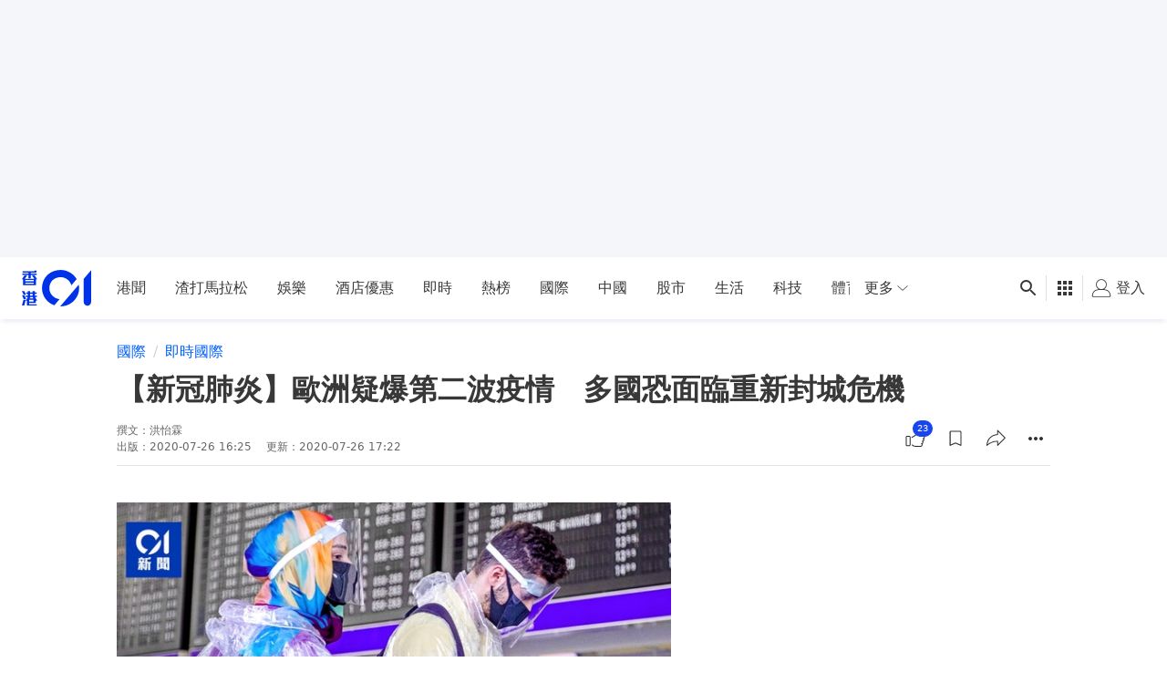

--- FILE ---
content_type: text/html; charset=utf-8
request_url: https://www.google.com/recaptcha/api2/aframe
body_size: 164
content:
<!DOCTYPE HTML><html><head><meta http-equiv="content-type" content="text/html; charset=UTF-8"></head><body><script nonce="RpXqRZaNp5Ugl6gae-qPnA">/** Anti-fraud and anti-abuse applications only. See google.com/recaptcha */ try{var clients={'sodar':'https://pagead2.googlesyndication.com/pagead/sodar?'};window.addEventListener("message",function(a){try{if(a.source===window.parent){var b=JSON.parse(a.data);var c=clients[b['id']];if(c){var d=document.createElement('img');d.src=c+b['params']+'&rc='+(localStorage.getItem("rc::a")?sessionStorage.getItem("rc::b"):"");window.document.body.appendChild(d);sessionStorage.setItem("rc::e",parseInt(sessionStorage.getItem("rc::e")||0)+1);localStorage.setItem("rc::h",'1768807816734');}}}catch(b){}});window.parent.postMessage("_grecaptcha_ready", "*");}catch(b){}</script></body></html>

--- FILE ---
content_type: text/javascript
request_url: https://www.hk01.com/_next/static/chunks/8226-d8a795d0b2fb4e6f.js
body_size: 2982
content:
(self.webpackChunk_N_E=self.webpackChunk_N_E||[]).push([[8226],{15381:function(e,t,n){var r=n(29857)(function(e,t){return null==t||t!=t?e:t});e.exports=r},15047:function(e,t,n){var r=n(29857),i=n(47659),o=r(function(e,t){return i([e],t)});e.exports=o},61191:function(e){e.exports=function(e){return"[object Number]"===Object.prototype.toString.call(e)}},60837:function(e,t,n){var r=n(58642);e.exports="function"==typeof Object.assign?Object.assign:function(e){if(null==e)throw TypeError("Cannot convert undefined or null to object");for(var t=Object(e),n=1,i=arguments.length;n<i;){var o=arguments[n];if(null!=o)for(var u in o)r(u,o)&&(t[u]=o[u]);n+=1}return t}},56728:function(e,t,n){var r=n(29857),i=n(11152),o=n(83179),u=n(74359),l=r(function(e,t){return o(e+1,function(){var n=arguments[e];if(null!=n&&i(n[t]))return n[t].apply(n,Array.prototype.slice.call(arguments,0,e));throw TypeError(u(n)+' does not have a method named "'+t+'"')})});e.exports=l},14475:function(e,t,n){var r=n(56728)(1,"join");e.exports=r},22787:function(e,t,n){var r=n(88725),i=n(61191),o=r(function(e){return null!=e&&i(e.length)?e.length:NaN});e.exports=o},59860:function(e,t,n){var r=n(60837),i=n(29857)(function(e,t){return r({},e,t)});e.exports=i},90216:function(e,t,n){var r=n(76203),i=n(62320),o=n(15381),u=r(function(e,t,n){return o(e,i(t,n))});e.exports=u},80831:function(e,t,n){var r=n(29857)(n(21501));e.exports=r},58463:function(e,t,n){var r=n(76203),i=n(15381),o=n(80831),u=r(function(e,t,n){return i(e,o(t,n))});e.exports=u},53929:function(e,t,n){var r=n(88725),i=n(54178),o=r(function(e){for(var t=i(e),n=t.length,r=[],o=0;o<n;)r[o]=e[t[o]],o+=1;return r});e.exports=o},84750:function(e,t,n){"use strict";n.d(t,{Rc:function(){return R},Ui:function(){return U},nK:function(){return k}});var r,i=n(8307),o=n(59860),u=n.n(o),l=n(80831),a=n.n(l),c=n(15047),d=n.n(c),s=n(15381),_=n.n(s),f=n(53929),p=n.n(f),I=n(76319),O=n.n(I),y=n(14475),D=n.n(y),b=n(50524),E=n.n(b),g=n(84867),v=n.n(g),m=n(22787),h=n.n(m),j=n(10171),w=n.n(j),S=n(15274),A=n.n(S),V=n(80129),T=n.n(V);function P(e,t){var n=Object.keys(e);if(Object.getOwnPropertySymbols){var r=Object.getOwnPropertySymbols(e);t&&(r=r.filter(function(t){return Object.getOwnPropertyDescriptor(e,t).enumerable})),n.push.apply(n,r)}return n}function M(e){for(var t=1;t<arguments.length;t++){var n=null!=arguments[t]?arguments[t]:{};t%2?P(Object(n),!0).forEach(function(t){(0,i.Z)(e,t,n[t])}):Object.getOwnPropertyDescriptors?Object.defineProperties(e,Object.getOwnPropertyDescriptors(n)):P(Object(n)).forEach(function(t){Object.defineProperty(e,t,Object.getOwnPropertyDescriptor(n,t))})}return e}let U=((r={}).MEDIA_ID="media_id",r.MEDIA_VIDEO_ID="media_video_id",r.VIDEO_ID="video_id",r);U.MEDIA_VIDEO_ID,U.MEDIA_ID,U.VIDEO_ID;let x=e=>A()(w()(e),h()),N=A()(v()([[x(0),E()("")],[x(1),D()("")],[O(),()=>{throw Error("only single items in hash url is supported")}]]),p()),k=A()(N,T().parse,_()("")),L=v()([[d()("mediaId"),E()(U.MEDIA_ID)],[d()("mediaVideoId"),E()(U.MEDIA_VIDEO_ID)],[d()("videoId"),E()(U.VIDEO_ID)]]),C=v()([[d()("mediaId"),a()("mediaId")],[d()("mediaVideoId"),a()("mediaVideoId")],[d()("videoId"),a()("videoId")]]),R=({blockId:e,button:t,buttonId:n,diagnosis:r,gesture:i,index:o,item:l,shareOption:a,totalBlock:c})=>{let d=C(l);return u()({gid:1,pid:o+1},M(M(M(M(M(M(M({hash_id:d,hash_type:L(l)},i&&{class:i}),r&&{diagnosis:r}),t&&{button:t}),n&&{button_id:n}),a&&{share_option:a}),e&&{block_id:e}),c&&{total_block:c}))}},68226:function(e,t,n){"use strict";n.d(t,{D$:function(){return T},Qd:function(){return P},p4:function(){return k},J6:function(){return C},qx:function(){return V},ZL:function(){return x},H:function(){return U},qF:function(){return M},y$:function(){return N}});var r=n(77469),i=n.n(r),o=n(58463),u=n.n(o),l=n(79351),a=n.n(l),c=n(59860),d=n.n(c),s=n(8307),_=n(74652),f=n.n(_),p=n(90216),I=n.n(p),O=n(11163),y=n.n(O),D=n(16097),b=n(62382),E=n(84750),g=n(4753);let v=e=>!a()(e?.offsetParent);var m=n(76978),h=n(91867),j=n(34155);function w(e,t){var n=Object.keys(e);if(Object.getOwnPropertySymbols){var r=Object.getOwnPropertySymbols(e);t&&(r=r.filter(function(t){return Object.getOwnPropertyDescriptor(e,t).enumerable})),n.push.apply(n,r)}return n}function S(e){for(var t=1;t<arguments.length;t++){var n=null!=arguments[t]?arguments[t]:{};t%2?w(Object(n),!0).forEach(function(t){(0,s.Z)(e,t,n[t])}):Object.getOwnPropertyDescriptors?Object.defineProperties(e,Object.getOwnPropertyDescriptors(n)):w(Object(n)).forEach(function(t){Object.defineProperty(e,t,Object.getOwnPropertyDescriptor(n,t))})}return e}let A=n(84564),V=e=>{let{articleId:t,articleTitleId:n}=e??{},r=document.getElementById(n??"articleTitle"),i=(0,h._)();return{8:window[D.default.ANONYMOUS_ID],1:I()(null,["dataset","author"],r),5:t??I()(null,["router","query","articleId"],y()),11:(0,b.el)(),3:I()(null,["dataset","category"],r),12:"zh_HK",7:i,6:i?"Member":"Anonymous"}},T=e=>{let{articleId:t,articleTitleId:n="articleTitle",screen:r="article"}=e??{},i=document.getElementById(n),o=t??I()(null,["router","query","articleId"],y());return{article_id:o,category:I()(null,["dataset","category"],i),screen:r,screen_id:o,type:I()(null,["dataset","type"],i),video_id:f()(["dataset","videoId"],i)??void 0}},P=e=>{let t=document.querySelector(`[data-id="${e?.recentArticleWrapperId??"article-recent-article-module"}"]`);return S(S({},T(e)),{},{module_shown:v(t)?["recent_article"]:[]})},M=e=>{let t=A(e);if(![E.Ui.MEDIA_ID,E.Ui.MEDIA_VIDEO_ID,E.Ui.VIDEO_ID,"ad"].some(e=>t.hash.startsWith(`#${e}=`)))return e;let n=e.replace(t.query,"");return[E.Ui.MEDIA_ID,E.Ui.MEDIA_VIDEO_ID,E.Ui.VIDEO_ID,"ad"].reduce((e,t)=>e.replace(`#${t}=`,`/${t}=`),n)+t.query},U=e=>{let t=I()(null,["hash_type"],e),n=I()(null,["pid"],e),r={gid:I()(null,["gid"],e),pid:n};return t&&(r[t]=I()(null,["hash_id"],e)),d()(r,e)},x=(e={})=>{let{canonicalUrl:t,diagnosis:n,isFeatured:r,isRelatedArticle:o,isSponsored:l,item_id:c,item_position:d,item_source:s,item_type:_,link:f,screen:p,screen_id:O,target_url:y}=e,D=a()(r)?null:!!r,b=a()(l)?null:!!l,E=o?{feed_source:L(I()(null,["source"],e)),from_article_id:I()(null,["from_article_id"],e),item_pos:I()(null,["item_pos"],e),list_length:I()(null,["list_length"],e),video_id:u()(null,"video_id",e)}:{};return i()(a(),S({article_id:I()(null,["articleId"],e),button:e.button,button_id:e.button_id,category:I()(null,["mainCategory"],e),diagnosis:n,focus:b,highlight:D,item_id:c,item_position:d,item_source:s,item_type:_,screen:p,screen_id:O,target_url:(0,m.H9)(y||t||f)||null},E))},N=(e={})=>({article_id:e?.article_id??null,diagnosis:e?.zone??null,screen:e?.screen??null,screen_id:e?.screen_id??null,target_url:e?.target_url??null}),k=e=>JSON.stringify(Object.assign({},{account_id:(0,h._)(),anonymous_id:window[D.default.ANONYMOUS_ID],app_version:j&&j.env&&"2.115.0"||void 0,bucket_id:(0,b.el)(),bucket_target:(0,b.eV)(),lang:"zh_hk",session_id:window[D.default.SESSION_ID],ts:Date.now()},e)),L=e=>"data"===e?"data_team_api":["media",null,"pick","tag",void 0].includes(e)?"media_team_api":null,C=(e,t,n)=>d()(e?{button:"card_content",category:e.data.mainCategory,is_featured:!!e.data.isFeatured,is_sponsored:!!e.data.isSponsored,item_id:e.id,item_position:t,item_source:"media_cms",item_type:(0,g.C)(e),target_url:(0,m.H9)(e.data.publishUrl)}:{},n)},52155:function(e,t,n){"use strict";var r,i,o,u;n.d(t,{Fh:function(){return c},eT:function(){return a},jp:function(){return d},zi:function(){return l}});let l=((r={}).BIG_IMAGE="bigImage",r.SMALL_IMAGE="smallImage",r),a=((i={}).ARTICLE="article",i.GALLERY="gallery",i.INLINE_VIDEO="inlinevideo",i.ISSUE="issue",i.VIDEO="video",i.VIDEO_STORY="videostory",i),c=((o={}).ARTICLE="article",o.ISSUE="issue",o),d=((u={}).SELF_HOST_VIDEO="self_host_video",u.YOUTUBE="youtube",u)},4753:function(e,t,n){"use strict";n.d(t,{C:function(){return i}});var r=n(52155);let i=e=>{if(e?.type===2)return r.eT.ISSUE;let t=e?.data?.type;return t===r.eT.VIDEO_STORY?r.eT.VIDEO_STORY:"photostory"===t?r.eT.GALLERY:e?.data?.video?r.eT.VIDEO:r.eT.ARTICLE}}}]);
//# sourceMappingURL=8226-d8a795d0b2fb4e6f.js.map

--- FILE ---
content_type: text/javascript
request_url: https://www.hk01.com/_next/static/chunks/pages/_app-13ae08c1956500c0.js
body_size: 144960
content:
(self.webpackChunk_N_E=self.webpackChunk_N_E||[]).push([[2888],{97748:function(e){!function(t){e.exports=t()}(function(){var e,t,n=["navigation","request","process","log","user","state","error","manual"],r=function(e,t,n){for(var r=n,o=0,i=e.length;o<i;o++)r=t(r,e[o],o,e);return r},o=function(e,t){return r(e,function(e,n,r,o){return t(n,r,o)?e.concat(n):e},[])},i=function(e,t){return r(e,function(e,n,r,o){return!0===e||n===t},!1)},a=function(e){return"[object Array]"===Object.prototype.toString.call(e)},c=!({toString:null}).propertyIsEnumerable("toString"),s=["toString","toLocaleString","valueOf","hasOwnProperty","isPrototypeOf","propertyIsEnumerable","constructor"],u=function(e){var t,n=[];for(t in e)Object.prototype.hasOwnProperty.call(e,t)&&n.push(t);if(!c)return n;for(var r=0,o=s.length;r<o;r++)Object.prototype.hasOwnProperty.call(e,s[r])&&n.push(s[r]);return n},l=function(e,t){return void 0===e&&(e=1),void 0===t&&(t=1/0),function(n){return"number"==typeof n&&parseInt(""+n,10)===n&&n>=e&&n<=t}},f=function(e){return"function"==typeof e||a(e)&&o(e,function(e){return"function"==typeof e}).length===e.length},d=function(e){return"string"==typeof e&&!!e.length},p={},h=function(){return{unhandledExceptions:!0,unhandledRejections:!0}};p.schema={apiKey:{defaultValue:function(){return null},message:"is required",validate:d},appVersion:{defaultValue:function(){},message:"should be a string",validate:function(e){return void 0===e||d(e)}},appType:{defaultValue:function(){},message:"should be a string",validate:function(e){return void 0===e||d(e)}},autoDetectErrors:{defaultValue:function(){return!0},message:"should be true|false",validate:function(e){return!0===e||!1===e}},enabledErrorTypes:{defaultValue:function(){return h()},message:"should be an object containing the flags { unhandledExceptions:true|false, unhandledRejections:true|false }",allowPartialObject:!0,validate:function(e){if("object"!=typeof e||!e)return!1;var t=u(e),n=u(h());return!(o(t,function(e){return i(n,e)}).length<t.length)&&!(o(u(e),function(t){return"boolean"!=typeof e[t]}).length>0)}},onError:{defaultValue:function(){return[]},message:"should be a function or array of functions",validate:f},onSession:{defaultValue:function(){return[]},message:"should be a function or array of functions",validate:f},onBreadcrumb:{defaultValue:function(){return[]},message:"should be a function or array of functions",validate:f},endpoints:{defaultValue:function(){return{notify:"https://notify.bugsnag.com",sessions:"https://sessions.bugsnag.com"}},message:"should be an object containing endpoint URLs { notify, sessions }",validate:function(e){return e&&"object"==typeof e&&d(e.notify)&&d(e.sessions)&&0===o(u(e),function(e){return!i(["notify","sessions"],e)}).length}},autoTrackSessions:{defaultValue:function(e){return!0},message:"should be true|false",validate:function(e){return!0===e||!1===e}},enabledReleaseStages:{defaultValue:function(){return null},message:"should be an array of strings",validate:function(e){return null===e||a(e)&&o(e,function(e){return"string"==typeof e}).length===e.length}},releaseStage:{defaultValue:function(){return"production"},message:"should be a string",validate:function(e){return"string"==typeof e&&e.length}},maxBreadcrumbs:{defaultValue:function(){return 25},message:"should be a number ≤100",validate:function(e){return l(0,100)(e)}},enabledBreadcrumbTypes:{defaultValue:function(){return n},message:"should be null or a list of available breadcrumb types ("+n.join(",")+")",validate:function(e){return null===e||a(e)&&r(e,function(e,t){return!1===e?e:i(n,t)},!0)}},context:{defaultValue:function(){},message:"should be a string",validate:function(e){return void 0===e||"string"==typeof e}},user:{defaultValue:function(){return{}},message:"should be an object with { id, email, name } properties",validate:function(e){return null===e||e&&r(u(e),function(e,t){return e&&i(["id","email","name"],t)},!0)}},metadata:{defaultValue:function(){return{}},message:"should be an object",validate:function(e){return"object"==typeof e&&null!==e}},logger:{defaultValue:function(){},message:"should be null or an object with methods { debug, info, warn, error }",validate:function(e){return!e||e&&r(["debug","info","warn","error"],function(t,n){return t&&"function"==typeof e[n]},!0)}},redactedKeys:{defaultValue:function(){return["password"]},message:"should be an array of strings|regexes",validate:function(e){return a(e)&&e.length===o(e,function(e){return"string"==typeof e||e&&"function"==typeof e.test}).length}},plugins:{defaultValue:function(){return[]},message:"should be an array of plugin objects",validate:function(e){return a(e)&&e.length===o(e,function(e){return e&&"object"==typeof e&&"function"==typeof e.load}).length}},featureFlags:{defaultValue:function(){return[]},message:'should be an array of objects that have a "name" property',validate:function(e){return a(e)&&e.length===o(e,function(e){return e&&"object"==typeof e&&"string"==typeof e.name}).length}}};var m=function(e){for(var t=1;t<arguments.length;t++){var n=arguments[t];for(var r in n)Object.prototype.hasOwnProperty.call(n,r)&&(e[r]=n[r])}return e},g=function(e,t){return r(e,function(e,n,r,o){return e.concat(t(n,r,o))},[])};function y(){return(y=Object.assign?Object.assign.bind():function(e){for(var t=1;t<arguments.length;t++){var n=arguments[t];for(var r in n)Object.prototype.hasOwnProperty.call(n,r)&&(e[r]=n[r])}return e}).apply(this,arguments)}var b=p.schema,v={releaseStage:m({},b.releaseStage,{defaultValue:function(){return/^localhost(:\d+)?$/.test(window.location.host)?"development":"production"}}),appType:y({},b.appType,{defaultValue:function(){return"browser"}}),logger:m({},b.logger,{defaultValue:function(){return"undefined"!=typeof console&&"function"==typeof console.debug?E():void 0}})},E=function(){var e={},t=console.log;return g(["debug","info","warn","error"],function(n){var r=console[n];e[n]="function"==typeof r?r.bind(console,"[bugsnag]"):t.bind(console,"[bugsnag]")}),e},_=function(){function e(e,t,n,r){void 0===r&&(r=new Date),this.type=n,this.message=e,this.metadata=t,this.timestamp=r}return e.prototype.toJSON=function(){return{type:this.type,name:this.message,timestamp:this.timestamp,metaData:this.metadata}},e}(),O={};!function(t,n){"use strict";"function"==typeof e&&e.amd?e("stackframe",[],n):"object"==typeof O?O=n():t.StackFrame=n()}(this,function(){"use strict";function e(e){return!isNaN(parseFloat(e))&&isFinite(e)}function t(e){return e.charAt(0).toUpperCase()+e.substring(1)}function n(e){return function(){return this[e]}}var r=["isConstructor","isEval","isNative","isToplevel"],o=["columnNumber","lineNumber"],i=["fileName","functionName","source"],a=r.concat(o,i,["args"]);function c(e){if(e instanceof Object)for(var n=0;n<a.length;n++)e.hasOwnProperty(a[n])&&void 0!==e[a[n]]&&this["set"+t(a[n])](e[a[n]])}c.prototype={getArgs:function(){return this.args},setArgs:function(e){if("[object Array]"!==Object.prototype.toString.call(e))throw TypeError("Args must be an Array");this.args=e},getEvalOrigin:function(){return this.evalOrigin},setEvalOrigin:function(e){if(e instanceof c)this.evalOrigin=e;else if(e instanceof Object)this.evalOrigin=new c(e);else throw TypeError("Eval Origin must be an Object or StackFrame")},toString:function(){return(this.getFunctionName()||"{anonymous}")+"("+(this.getArgs()||[]).join(",")+")"+(this.getFileName()?"@"+this.getFileName():"")+(e(this.getLineNumber())?":"+this.getLineNumber():"")+(e(this.getColumnNumber())?":"+this.getColumnNumber():"")}};for(var s=0;s<r.length;s++)c.prototype["get"+t(r[s])]=n(r[s]),c.prototype["set"+t(r[s])]=function(e){return function(t){this[e]=!!t}}(r[s]);for(var u=0;u<o.length;u++)c.prototype["get"+t(o[u])]=n(o[u]),c.prototype["set"+t(o[u])]=function(t){return function(n){if(!e(n))throw TypeError(t+" must be a Number");this[t]=Number(n)}}(o[u]);for(var l=0;l<i.length;l++)c.prototype["get"+t(i[l])]=n(i[l]),c.prototype["set"+t(i[l])]=function(e){return function(t){this[e]=String(t)}}(i[l]);return c});var w={};!function(t,n){"use strict";"function"==typeof e&&e.amd?e("error-stack-parser",["stackframe"],n):"object"==typeof w?w=n(O):t.ErrorStackParser=n(t.StackFrame)}(this,function(e){"use strict";var t=/(^|@)\S+\:\d+/,n=/^\s*at .*(\S+\:\d+|\(native\))/m,r=/^(eval@)?(\[native code\])?$/;return{parse:function(e){if(void 0!==e.stacktrace||void 0!==e["opera#sourceloc"])return this.parseOpera(e);if(e.stack&&e.stack.match(n))return this.parseV8OrIE(e);if(e.stack)return this.parseFFOrSafari(e);throw Error("Cannot parse given Error object")},extractLocation:function(e){if(-1===e.indexOf(":"))return[e];var t=/(.+?)(?:\:(\d+))?(?:\:(\d+))?$/.exec(e.replace(/[\(\)]/g,""));return[t[1],t[2]||void 0,t[3]||void 0]},parseV8OrIE:function(t){return t.stack.split("\n").filter(function(e){return!!e.match(n)},this).map(function(t){t.indexOf("(eval ")>-1&&(t=t.replace(/eval code/g,"eval").replace(/(\(eval at [^\()]*)|(\)\,.*$)/g,""));var n=t.replace(/^\s+/,"").replace(/\(eval code/g,"("),r=n.match(/ (\((.+):(\d+):(\d+)\)$)/),o=(n=r?n.replace(r[0],""):n).split(/\s+/).slice(1),i=this.extractLocation(r?r[1]:o.pop());return new e({functionName:o.join(" ")||void 0,fileName:["eval","<anonymous>"].indexOf(i[0])>-1?void 0:i[0],lineNumber:i[1],columnNumber:i[2],source:t})},this)},parseFFOrSafari:function(t){return t.stack.split("\n").filter(function(e){return!e.match(r)},this).map(function(t){if(t.indexOf(" > eval")>-1&&(t=t.replace(/ line (\d+)(?: > eval line \d+)* > eval\:\d+\:\d+/g,":$1")),-1===t.indexOf("@")&&-1===t.indexOf(":"))return new e({functionName:t});var n=/((.*".+"[^@]*)?[^@]*)(?:@)/,r=t.match(n),o=r&&r[1]?r[1]:void 0,i=this.extractLocation(t.replace(n,""));return new e({functionName:o,fileName:i[0],lineNumber:i[1],columnNumber:i[2],source:t})},this)},parseOpera:function(e){return!e.stacktrace||e.message.indexOf("\n")>-1&&e.message.split("\n").length>e.stacktrace.split("\n").length?this.parseOpera9(e):e.stack?this.parseOpera11(e):this.parseOpera10(e)},parseOpera9:function(t){for(var n=/Line (\d+).*script (?:in )?(\S+)/i,r=t.message.split("\n"),o=[],i=2,a=r.length;i<a;i+=2){var c=n.exec(r[i]);c&&o.push(new e({fileName:c[2],lineNumber:c[1],source:r[i]}))}return o},parseOpera10:function(t){for(var n=/Line (\d+).*script (?:in )?(\S+)(?:: In function (\S+))?$/i,r=t.stacktrace.split("\n"),o=[],i=0,a=r.length;i<a;i+=2){var c=n.exec(r[i]);c&&o.push(new e({functionName:c[3]||void 0,fileName:c[2],lineNumber:c[1],source:r[i]}))}return o},parseOpera11:function(n){return n.stack.split("\n").filter(function(e){return!!e.match(t)&&!e.match(/^Error created at/)},this).map(function(t){var n,r=t.split("@"),o=this.extractLocation(r.pop()),i=r.shift()||"",a=i.replace(/<anonymous function(: (\w+))?>/,"$2").replace(/\([^\)]*\)/g,"")||void 0;return i.match(/\(([^\)]*)\)/)&&(n=i.replace(/^[^\(]+\(([^\)]*)\)$/,"$1")),new e({functionName:a,args:void 0===n||"[arguments not available]"===n?void 0:n.split(","),fileName:o[0],lineNumber:o[1],columnNumber:o[2],source:t})},this)}}});var S=w,T=function(e,t,n,r){return JSON.stringify(D(e,r&&r.redactedKeys?r.redactedKeys:[],r&&r.redactedPaths?r.redactedPaths:[]),t,n)},I=20,R=25e3,C=8,A="...";function L(e){return e instanceof Error||/^\[object (Error|(Dom)?Exception)\]$/.test(Object.prototype.toString.call(e))}function j(e){return"[Throws: "+(e?e.message:"?")+"]"}function x(e,t){for(var n=0,r=e.length;n<r;n++)if(e[n]===t)return!0;return!1}function k(e,t){for(var n=0,r=e.length;n<r;n++)if(0===t.indexOf(e[n]))return!0;return!1}function P(e,t){for(var n=0,r=e.length;n<r;n++)if("string"==typeof e[n]&&e[n].toLowerCase()===t.toLowerCase()||e[n]&&"function"==typeof e[n].test&&e[n].test(t))return!0;return!1}function N(e){return"[object Array]"===Object.prototype.toString.call(e)}function U(e,t){try{return e[t]}catch(e){return j(e)}}function D(e,t,n){var r=[],o=0;function i(e,a){function c(){return a.length>C&&o>R}if(o++,a.length>I||c())return A;if(null===e||"object"!=typeof e)return e;if(x(r,e))return"[Circular]";if(r.push(e),"function"==typeof e.toJSON)try{o--;var s=i(e.toJSON(),a);return r.pop(),s}catch(e){return j(e)}if(L(e)){o--;var u=i({name:e.name,message:e.message},a);return r.pop(),u}if(N(e)){for(var l=[],f=0,d=e.length;f<d;f++){if(c()){l.push(A);break}l.push(i(e[f],a.concat("[]")))}return r.pop(),l}var p={};try{for(var h in e)if(Object.prototype.hasOwnProperty.call(e,h)){if(k(n,a.join("."))&&P(t,h)){p[h]="[REDACTED]";continue}if(c()){p[h]=A;break}p[h]=i(U(e,h),a.concat(h))}}catch(e){}return r.pop(),p}return i(e,[])}function M(e,t,n,r){if("string"==typeof n){void 0===r?r=null:null!==r&&"string"!=typeof r&&(r=T(r));var o=t[n];if("number"==typeof o){e[o]={name:n,variant:r};return}e.push({name:n,variant:r}),t[n]=e.length-1}}function B(e,t,n){if(a(t)){for(var r=0;r<t.length;++r){var o=t[r];null!==o&&"object"==typeof o&&M(e,n,o.name,o.variant)}return e}}var F=M,K=function(e,t,n){var r=t[n];"number"==typeof r&&(e[r]=null,delete t[n])},G=B,V=function(e){return g(o(e,Boolean),function(e){var t=e.name,n=e.variant,r={featureFlag:t};return"string"==typeof n&&(r.variant=n),r})},W=function(e){return!!e&&(!!e.stack||!!e.stacktrace||!!e["opera#sourceloc"])&&"string"==typeof(e.stack||e.stacktrace||e["opera#sourceloc"])&&e.stack!==e.name+": "+e.message},H=function(e){switch(Object.prototype.toString.call(e)){case"[object Error]":case"[object Exception]":case"[object DOMException]":return!0;default:return e instanceof Error}},Z=function(e,t,n){if("string"==typeof t){if(!n){delete e[t];return}"__proto__"!==t&&"constructor"!==t&&"prototype"!==t&&e[t]&&delete e[t][n]}},z=function(e,t,n,r){var o,i;if(t){if(null===n)return Z(e,t);if("object"==typeof n&&(i=n),"string"==typeof n&&((o={})[n]=r,i=o),i){if("__proto__"===t||"constructor"===t||"prototype"===t)return;e[t]||(e[t]={}),e[t]=m({},e[t],i)}}},Y=function(e,t,n){if("string"==typeof t){if(!n)return e[t];if(e[t])return e[t][n]}},q=Z,$={};function J(){return(J=Object.assign?Object.assign.bind():function(e){for(var t=1;t<arguments.length;t++){var n=arguments[t];for(var r in n)Object.prototype.hasOwnProperty.call(n,r)&&(e[r]=n[r])}return e}).apply(this,arguments)}!function(t,n){"use strict";"function"==typeof e&&e.amd?e("stack-generator",["stackframe"],n):"object"==typeof $?$=n(O):t.StackGenerator=n(t.StackFrame)}(this,function(e){return{backtrace:function(t){var n=[],r=10;"object"==typeof t&&"number"==typeof t.maxStackSize&&(r=t.maxStackSize);for(var o=arguments.callee;o&&n.length<r&&o.arguments;){for(var i=Array(o.arguments.length),a=0;a<i.length;++a)i[a]=o.arguments[a];/function(?:\s+([\w$]+))+\s*\(/.test(o.toString())?n.push(new e({functionName:RegExp.$1||void 0,args:i})):n.push(new e({args:i}));try{o=o.caller}catch(e){break}}return n}}});var Q=function(){function e(t,n,r,o,i){void 0===r&&(r=[]),void 0===o&&(o=et()),this.apiKey=void 0,this.context=void 0,this.groupingHash=void 0,this.originalError=i,this._handledState=o,this.severity=this._handledState.severity,this.unhandled=this._handledState.unhandled,this.app={},this.device={},this.request={},this.breadcrumbs=[],this.threads=[],this._metadata={},this._features=[],this._featuresIndex={},this._user={},this._session=void 0,this._correlation=void 0,this.errors=[er(t,n,e.__type,r)]}var t=e.prototype;return t.addMetadata=function(e,t,n){return z(this._metadata,e,t,n)},t.setTraceCorrelation=function(e,t){"string"==typeof e&&(this._correlation=J({traceId:e},"string"==typeof t?{spanId:t}:{}))},t.getMetadata=function(e,t){return Y(this._metadata,e,t)},t.clearMetadata=function(e,t){return q(this._metadata,e,t)},t.addFeatureFlag=function(e,t){void 0===t&&(t=null),F(this._features,this._featuresIndex,e,t)},t.addFeatureFlags=function(e){G(this._features,e,this._featuresIndex)},t.getFeatureFlags=function(){return V(this._features)},t.clearFeatureFlag=function(e){K(this._features,this._featuresIndex,e)},t.clearFeatureFlags=function(){this._features=[],this._featuresIndex={}},t.getUser=function(){return this._user},t.setUser=function(e,t,n){this._user={id:e,email:t,name:n}},t.toJSON=function(){return{payloadVersion:"4",exceptions:g(this.errors,function(e){return m({},e,{message:e.errorMessage})}),severity:this.severity,unhandled:this._handledState.unhandled,severityReason:this._handledState.severityReason,app:this.app,device:this.device,request:this.request,breadcrumbs:this.breadcrumbs,context:this.context,groupingHash:this.groupingHash,metaData:this._metadata,user:this._user,session:this._session,featureFlags:this.getFeatureFlags(),correlation:this._correlation}},e}(),X=function(e){var t={file:e.fileName,method:ee(e.functionName),lineNumber:e.lineNumber,columnNumber:e.columnNumber,code:void 0,inProject:void 0};return!(t.lineNumber>-1)||t.file||t.method||(t.file="global code"),t},ee=function(e){return/^global code$/i.test(e)?"global code":e},et=function(){return{unhandled:!1,severity:"warning",severityReason:{type:"handledException"}}},en=function(e){return"string"==typeof e?e:""};function er(e,t,n,o){return{errorClass:en(e),errorMessage:en(t),type:n,stacktrace:r(o,function(e,t){var n=X(t);try{if("{}"===JSON.stringify(n))return e;return e.concat(n)}catch(t){return e}},[])}}function eo(e){return e.cause?[e].concat(eo(e.cause)):[e]}Q.getStacktrace=function(e,t,n){if(W(e))return S.parse(e).slice(t);try{return o($.backtrace(),function(e){return -1===(e.functionName||"").indexOf("StackGenerator$$")}).slice(1+n)}catch(e){return[]}},Q.create=function(e,t,n,r,o,i){void 0===o&&(o=0);var a=ea(e,t,r,i),c=a[0],s=a[1];try{var u=Q.getStacktrace(c,s>0?1+s+o:0,1+o);l=new Q(c.name,c.message,u,n,e)}catch(t){l=new Q(c.name,c.message,[],n,e)}if("InvalidError"===c.name&&l.addMetadata(""+r,"non-error parameter",ei(e)),c.cause){var l,f,d=g(eo(c).slice(1),function(e){var t=H(e)&&W(e)?S.parse(e):[],n=ea(e,!0,"error cause")[0];return"InvalidError"===n.name&&l.addMetadata("error cause",ei(e)),er(n.name,n.message,Q.__type,t)});(f=l.errors).push.apply(f,d)}return l};var ei=function(e){return null===e?"null":void 0===e?"undefined":e},ea=function(e,t,n,r){var o,i=0,a=function(e){var t="error cause"===n?"was":"received";r&&r.warn(n+" "+t+' a non-error: "'+e+'"');var o=Error(n+" "+t+' a non-error. See "'+n+'" tab for more detail.');return o.name="InvalidError",o};if(t)switch(typeof e){case"string":case"number":case"boolean":o=Error(String(e)),i+=1;break;case"function":o=a("function"),i+=2;break;case"object":null!==e&&H(e)?o=e:null!==e&&ec(e)?((o=Error(e.message||e.errorMessage)).name=e.name||e.errorClass,i+=1):(o=a(null===e?"null":"unsupported object"),i+=2);break;default:o=a("nothing"),i+=2}else H(e)?o=e:(o=a(typeof e),i+=2);if(!W(o))try{throw o}catch(e){W(e)&&(o=e,i=1)}return[o,i]};Q.__type="browserjs";var ec=function(e){return("string"==typeof e.name||"string"==typeof e.errorClass)&&("string"==typeof e.message||"string"==typeof e.errorMessage)},es=Q,eu=function(e,t,n){var r=0,o=function(){if(r>=e.length)return n(null,!0);t(e[r],function(e,t){return e?n(e):!1===t?n(null,!1):void(r++,o())})};o()},el=function(e,t,n,r){eu(e,function(e,r){if("function"!=typeof e)return r(null);try{if(2!==e.length){var o=e(t);if(o&&"function"==typeof o.then)return o.then(function(e){return setTimeout(function(){return r(null,e)})},function(e){setTimeout(function(){return n(e),r(null,!0)})});return r(null,o)}e(t,function(e,t){if(e)return n(e),r(null);r(null,t)})}catch(e){n(e),r(null)}},r)},ef=function(e,t,n,r){for(var o=!1,i=e.slice();!o&&i.length;)try{o=!1===i.pop()(t)}catch(e){r.error("Error occurred in "+n+" callback, continuing anyway…"),r.error(e)}return o},ed=function(e,t){var n="000000000"+e;return n.substr(n.length-t)},ep="object"==typeof window?window:self,eh=0;for(var em in ep)Object.hasOwnProperty.call(ep,em)&&eh++;var eg=ed(((navigator.mimeTypes?navigator.mimeTypes.length:0)+navigator.userAgent.length).toString(36)+eh.toString(36),4),ey=function(){return eg},eb=0,ev=4,eE=36,e_=1679616;function eO(){return ed((Math.random()*e_<<0).toString(eE),ev)}function ew(){return eb=eb<e_?eb:0,++eb-1}function eS(){return"c"+new Date().getTime().toString(eE)+ed(ew().toString(eE),ev)+ey()+(eO()+eO())}eS.fingerprint=ey;var eT=eS,eI=function(){function e(){this.id=eT(),this.startedAt=new Date,this._handled=0,this._unhandled=0,this._user={},this.app={},this.device={}}var t=e.prototype;return t.getUser=function(){return this._user},t.setUser=function(e,t,n){this._user={id:e,email:t,name:n}},t.toJSON=function(){return{id:this.id,startedAt:this.startedAt,events:{handled:this._handled,unhandled:this._unhandled}}},t._track=function(e){this[e._handledState.unhandled?"_unhandled":"_handled"]+=1},e}(),eR=F,eC=K,eA=G,eL=function(){},ej=function(){function e(t,n,r,o){var i=this;void 0===n&&(n=p.schema),void 0===r&&(r=[]),this._notifier=o,this._config={},this._schema=n,this._delivery={sendSession:eL,sendEvent:eL},this._logger={debug:eL,info:eL,warn:eL,error:eL},this._plugins={},this._breadcrumbs=[],this._session=null,this._metadata={},this._featuresIndex={},this._features=[],this._context=void 0,this._user={},this._cbs={e:[],s:[],sp:[],b:[]},this.Client=e,this.Event=es,this.Breadcrumb=_,this.Session=eI,this._config=this._configure(t,r),g(r.concat(this._config.plugins),function(e){e&&i._loadPlugin(e)}),this._depth=1;var a=this,c=this.notify;this.notify=function(){return c.apply(a,arguments)}}var t=e.prototype;return t.addMetadata=function(e,t,n){return z(this._metadata,e,t,n)},t.getMetadata=function(e,t){return Y(this._metadata,e,t)},t.clearMetadata=function(e,t){return q(this._metadata,e,t)},t.addFeatureFlag=function(e,t){void 0===t&&(t=null),eR(this._features,this._featuresIndex,e,t)},t.addFeatureFlags=function(e){eA(this._features,e,this._featuresIndex)},t.clearFeatureFlag=function(e){eC(this._features,this._featuresIndex,e)},t.clearFeatureFlags=function(){this._features=[],this._featuresIndex={}},t.getContext=function(){return this._context},t.setContext=function(e){this._context=e},t._configure=function(e,t){var n=r(t,function(e,t){return t&&t.configSchema?m({},e,t.configSchema):e},this._schema),o=r(u(n),function(t,r){var o=n[r].defaultValue(e[r]);return void 0!==e[r]?n[r].validate(e[r])?n[r].allowPartialObject?t.config[r]=m(o,e[r]):t.config[r]=e[r]:(t.errors[r]=n[r].message,t.config[r]=o):t.config[r]=o,t},{errors:{},config:{}}),i=o.errors,a=o.config;if(n.apiKey){if(!a.apiKey)throw Error("No Bugsnag API Key set");/^[0-9a-f]{32}$/i.test(a.apiKey)||(i.apiKey="should be a string of 32 hexadecimal characters")}return this._metadata=m({},a.metadata),eA(this._features,a.featureFlags,this._featuresIndex),this._user=m({},a.user),this._context=a.context,a.logger&&(this._logger=a.logger),a.onError&&(this._cbs.e=this._cbs.e.concat(a.onError)),a.onBreadcrumb&&(this._cbs.b=this._cbs.b.concat(a.onBreadcrumb)),a.onSession&&(this._cbs.s=this._cbs.s.concat(a.onSession)),u(i).length&&this._logger.warn(ex(i,e)),a},t.getUser=function(){return this._user},t.setUser=function(e,t,n){this._user={id:e,email:t,name:n}},t._loadPlugin=function(e){var t=e.load(this);return e.name&&(this._plugins["~"+e.name+"~"]=t),this},t.getPlugin=function(e){return this._plugins["~"+e+"~"]},t._setDelivery=function(e){this._delivery=e(this)},t.startSession=function(){var e=new eI;return(e.app.releaseStage=this._config.releaseStage,e.app.version=this._config.appVersion,e.app.type=this._config.appType,e._user=m({},this._user),ef(this._cbs.s,e,"onSession",this._logger))?(this._logger.debug("Session not started due to onSession callback"),this):this._sessionDelegate.startSession(this,e)},t.addOnError=function(e,t){void 0===t&&(t=!1),this._cbs.e[t?"unshift":"push"](e)},t.removeOnError=function(e){this._cbs.e=o(this._cbs.e,function(t){return t!==e})},t._addOnSessionPayload=function(e){this._cbs.sp.push(e)},t.addOnSession=function(e){this._cbs.s.push(e)},t.removeOnSession=function(e){this._cbs.s=o(this._cbs.s,function(t){return t!==e})},t.addOnBreadcrumb=function(e,t){void 0===t&&(t=!1),this._cbs.b[t?"unshift":"push"](e)},t.removeOnBreadcrumb=function(e){this._cbs.b=o(this._cbs.b,function(t){return t!==e})},t.pauseSession=function(){return this._sessionDelegate.pauseSession(this)},t.resumeSession=function(){return this._sessionDelegate.resumeSession(this)},t.leaveBreadcrumb=function(e,t,r){if(e="string"==typeof e?e:"",r="string"==typeof r&&i(n,r)?r:"manual",t="object"==typeof t&&null!==t?t:{},e){var o=new _(e,t,r),a=ef(this._cbs.b,o,"onBreadcrumb",this._logger);if(a){this._logger.debug("Breadcrumb not attached due to onBreadcrumb callback");return}this._breadcrumbs.push(o),this._breadcrumbs.length>this._config.maxBreadcrumbs&&(this._breadcrumbs=this._breadcrumbs.slice(this._breadcrumbs.length-this._config.maxBreadcrumbs))}},t._isBreadcrumbTypeEnabled=function(e){var t=this._config.enabledBreadcrumbTypes;return null===t||i(t,e)},t.notify=function(e,t,n){void 0===n&&(n=eL);var r=es.create(e,!0,void 0,"notify()",this._depth+1,this._logger);this._notify(r,t,n)},t._notify=function(t,n,r){var o=this;if(void 0===r&&(r=eL),t.app=m({},t.app,{releaseStage:this._config.releaseStage,version:this._config.appVersion,type:this._config.appType}),t.context=t.context||this._context,t._metadata=m({},t._metadata,this._metadata),t._user=m({},t._user,this._user),t.breadcrumbs=this._breadcrumbs.slice(),eA(t._features,this._features,t._featuresIndex),null!==this._config.enabledReleaseStages&&!i(this._config.enabledReleaseStages,this._config.releaseStage))return this._logger.warn("Event not sent due to releaseStage/enabledReleaseStages configuration"),r(null,t);var a=t.severity,c=function(e){o._logger.error("Error occurred in onError callback, continuing anyway…"),o._logger.error(e)};el([].concat(this._cbs.e).concat(n),t,c,function(n,i){if(n&&c(n),!i)return o._logger.debug("Event not sent due to onError callback"),r(null,t);o._isBreadcrumbTypeEnabled("error")&&e.prototype.leaveBreadcrumb.call(o,t.errors[0].errorClass,{errorClass:t.errors[0].errorClass,errorMessage:t.errors[0].errorMessage,severity:t.severity},"error"),a!==t.severity&&(t._handledState.severityReason={type:"userCallbackSetSeverity"}),t.unhandled!==t._handledState.unhandled&&(t._handledState.severityReason.unhandledOverridden=!0,t._handledState.unhandled=t.unhandled),o._session&&(o._session._track(t),t._session=o._session),o._delivery.sendEvent({apiKey:t.apiKey||o._config.apiKey,notifier:o._notifier,events:[t]},function(e){return r(e,t)})})},e}(),ex=function(e,t){return Error("Invalid configuration\n"+g(u(e),function(n){return"  - "+n+" "+e[n]+", got "+ek(t[n])}).join("\n\n"))},ek=function(e){switch(typeof e){case"string":case"number":case"object":return JSON.stringify(e);default:return String(e)}},eP=ej,eN={},eU=["events.[].metaData","events.[].breadcrumbs.[].metaData","events.[].request"];eN.event=function(e,t){var n=T(e,null,null,{redactedPaths:eU,redactedKeys:t});return n.length>1e6&&(e.events[0]._metadata={notifier:"WARNING!\nSerialized payload was "+n.length/1e6+"MB (limit = 1MB)\nmetadata was removed"},n=T(e,null,null,{redactedPaths:eU,redactedKeys:t})),n},eN.session=function(e,t){return T(e,null,null)};var eD={},eM=function(e,t,n,r){var o=JSON.parse(JSON.stringify(new Date));return eB(e.endpoints[t],r.location.protocol)+"?apiKey="+encodeURIComponent(e.apiKey)+"&payloadVersion="+n+"&sentAt="+encodeURIComponent(o)},eB=(eD=function(e,t){return void 0===t&&(t=window),{sendEvent:function(n,r){void 0===r&&(r=function(){});var o=eM(e._config,"notify","4",t),i=eN.event(n,e._config.redactedKeys),a=new t.XDomainRequest;a.onload=function(){r(null)},a.onerror=function(){var t=Error("Event failed to send");e._logger.error("Event failed to send…",t),i.length>1e6&&e._logger.warn("Event oversized ("+(i.length/1e6).toFixed(2)+" MB)"),r(t)},a.open("POST",o),setTimeout(function(){try{a.send(i)}catch(t){e._logger.error(t),r(t)}},0)},sendSession:function(n,r){void 0===r&&(r=function(){});var o=eM(e._config,"sessions","1",t),i=new t.XDomainRequest;i.onload=function(){r(null)},i.open("POST",o),setTimeout(function(){try{i.send(eN.session(n,e._config.redactedKeys))}catch(t){e._logger.error(t),r(t)}},0)}}})._matchPageProtocol=function(e,t){return"http:"===t?e.replace(/^https:/,"http:"):e},eF=function(e,t){return void 0===t&&(t=window),{sendEvent:function(n,r){void 0===r&&(r=function(){});try{var o=e._config.endpoints.notify,i=new t.XMLHttpRequest,a=eN.event(n,e._config.redactedKeys);i.onreadystatechange=function(){if(i.readyState===t.XMLHttpRequest.DONE){var n=i.status;if(0===n||n>=400){var o=Error("Request failed with status "+n);e._logger.error("Event failed to send…",o),a.length>1e6&&e._logger.warn("Event oversized ("+(a.length/1e6).toFixed(2)+" MB)"),r(o)}else r(null)}},i.open("POST",o),i.setRequestHeader("Content-Type","application/json"),i.setRequestHeader("Bugsnag-Api-Key",n.apiKey||e._config.apiKey),i.setRequestHeader("Bugsnag-Payload-Version","4"),i.setRequestHeader("Bugsnag-Sent-At",new Date().toISOString()),i.send(a)}catch(t){e._logger.error(t)}},sendSession:function(n,r){void 0===r&&(r=function(){});try{var o=e._config.endpoints.sessions,i=new t.XMLHttpRequest;i.onreadystatechange=function(){if(i.readyState===t.XMLHttpRequest.DONE){var n=i.status;if(0===n||n>=400){var o=Error("Request failed with status "+n);e._logger.error("Session failed to send…",o),r(o)}else r(null)}},i.open("POST",o),i.setRequestHeader("Content-Type","application/json"),i.setRequestHeader("Bugsnag-Api-Key",e._config.apiKey),i.setRequestHeader("Bugsnag-Payload-Version","1"),i.setRequestHeader("Bugsnag-Sent-At",new Date().toISOString()),i.send(eN.session(n,e._config.redactedKeys))}catch(t){e._logger.error(t)}}}},eK=new Date,eG=function(){eK=new Date},eV={name:"appDuration",load:function(e){return e.addOnError(function(e){var t=new Date;e.app.duration=t-eK},!0),{reset:eG}}},eW=function(e){return void 0===e&&(e=window),{load:function(t){t.addOnError(function(t){void 0===t.context&&(t.context=e.location.pathname)},!0)}}},eH=function(e,t){var n="000000000"+e;return n.substr(n.length-t)},eZ="object"==typeof window?window:self,ez=0;for(var eY in eZ)Object.hasOwnProperty.call(eZ,eY)&&ez++;var eq=eH(((navigator.mimeTypes?navigator.mimeTypes.length:0)+navigator.userAgent.length).toString(36)+ez.toString(36),4),e$=function(){return eq},eJ=0,eQ=4,eX=36,e0=1679616;function e1(){return eH((Math.random()*e0<<0).toString(eX),eQ)}function e2(){return eJ=eJ<e0?eJ:0,++eJ-1}function e6(){return"c"+new Date().getTime().toString(eX)+eH(e2().toString(eX),eQ)+e$()+(e1()+e1())}e6.fingerprint=e$;var e4=e6,e3="bugsnag-anonymous-id",e8=function(e){try{var t=e.localStorage,n=t.getItem(e3);if(n&&/^c[a-z0-9]{20,32}$/.test(n))return n;return n=e4(),t.setItem(e3,n),n}catch(e){}},e5=function(e,t){return void 0===e&&(e=navigator),void 0===t&&(t=window),{load:function(n){var r={locale:e.browserLanguage||e.systemLanguage||e.userLanguage||e.language,userAgent:e.userAgent};t&&t.screen&&t.screen.orientation&&t.screen.orientation.type?r.orientation=t.screen.orientation.type:t&&t.document&&(r.orientation=t.document.documentElement.clientWidth>t.document.documentElement.clientHeight?"landscape":"portrait"),n._config.generateAnonymousId&&(r.id=e8(t)),n.addOnSession(function(e){e.device=m({},e.device,r),n._config.collectUserIp||e7(e)}),n.addOnError(function(e){e.device=m({},e.device,r,{time:new Date}),n._config.collectUserIp||e7(e)},!0)},configSchema:{generateAnonymousId:{validate:function(e){return!0===e||!1===e},defaultValue:function(){return!0},message:"should be true|false"}}}},e7=function(e){var t=e.getUser();t&&t.id||e.setUser(e.device.id)},e9=function(e){return void 0===e&&(e=window),{load:function(t){t.addOnError(function(t){t.request&&t.request.url||(t.request=m({},t.request,{url:e.location.href}))},!0)}}},te={load:function(e){e._sessionDelegate=tt}},tt={startSession:function(e,t){var n=e;return(n._session=t,n._pausedSession=null,null===n._config.enabledReleaseStages||i(n._config.enabledReleaseStages,n._config.releaseStage))?n._delivery.sendSession({notifier:n._notifier,device:t.device,app:t.app,sessions:[{id:t.id,startedAt:t.startedAt,user:t._user}]}):n._logger.warn("Session not sent due to releaseStage/enabledReleaseStages configuration"),n},resumeSession:function(e){return e._session?e:e._pausedSession?(e._session=e._pausedSession,e._pausedSession=null,e):e.startSession()},pauseSession:function(e){e._pausedSession=e._session,e._session=null}},tn={load:function(e){e._config.collectUserIp||e.addOnError(function(e){e._user&&void 0===e._user.id&&delete e._user.id,e._user=m({id:"[REDACTED]"},e._user),e.request=m({clientIp:"[REDACTED]"},e.request)})},configSchema:{collectUserIp:{defaultValue:function(){return!0},message:"should be true|false",validate:function(e){return!0===e||!1===e}}}},tr={};tr.load=function(e){!/^(local-)?dev(elopment)?$/.test(e._config.releaseStage)&&e._isBreadcrumbTypeEnabled("log")&&g(to,function(t){var n=console[t];console[t]=function(){for(var o=arguments.length,i=Array(o),a=0;a<o;a++)i[a]=arguments[a];e.leaveBreadcrumb("Console output",r(i,function(e,t,n){var r="[Unknown value]";try{r=String(t)}catch(e){}if("[object Object]"===r)try{r=JSON.stringify(t)}catch(e){}return e["["+n+"]"]=r,e},{severity:0===t.indexOf("group")?"log":t}),"log"),n.apply(console,i)},console[t]._restore=function(){console[t]=n}})};var to=o(["log","debug","info","warn","error"],function(e){return"undefined"!=typeof console&&"function"==typeof console[e]}),ti=200,ta=5e5,tc=function(e,t){return void 0===e&&(e=document),void 0===t&&(t=window),{load:function(n){if(n._config.trackInlineScripts){var i=t.location.href,a="",c=!!e.attachEvent,s=c?"complete"===e.readyState:"loading"!==e.readyState,u=function(){return e.documentElement.outerHTML};a=u();var l=e.onreadystatechange;e.onreadystatechange=function(){"interactive"===e.readyState&&(a=u(),s=!0);try{l.apply(this,arguments)}catch(e){}};var f=null,d=function(e){f=e},p=function(){var t=e.currentScript||f;if(!t&&!s){var n=e.scripts||e.getElementsByTagName("script");t=n[n.length-1]}return t},h=function(e){s&&a||(a=u());var t=["<!-- DOC START -->"].concat(a.split("\n")),n=e-1,o=Math.max(n-3,0),i=Math.min(n+3,t.length);return r(t.slice(o,i),function(e,t,n){return e[o+1+n]=t.length<=ti?t:t.substr(0,ti),e},{})};n.addOnError(function(e){e.errors[0].stacktrace=o(e.errors[0].stacktrace,function(e){return!/__trace__$/.test(e.method)});var t=e.errors[0].stacktrace[0],n=function(e){return e.replace(/#.*$/,"").replace(/\?.*$/,"")};if(!t||!t.file||n(t.file)===n(i)){var r=p();if(r){var a=r.innerHTML;e.addMetadata("script","content",a.length<=ta?a:a.substr(0,ta)),t&&t.lineNumber&&(t.code=h(t.lineNumber))}}},!0);var m=g(["setTimeout","setInterval","setImmediate","requestAnimationFrame"],function(e){return ts(t,e,function(e){return b(e,function(e){return{get:function(){return e[0]},replace:function(t){e[0]=t}}})})}),y=m[0];g(["EventTarget","Window","Node","ApplicationCache","AudioTrackList","ChannelMergerNode","CryptoOperation","EventSource","FileReader","HTMLUnknownElement","IDBDatabase","IDBRequest","IDBTransaction","KeyOperation","MediaController","MessagePort","ModalWindow","Notification","SVGElementInstance","Screen","TextTrack","TextTrackCue","TextTrackList","WebSocket","WebSocketWorker","Worker","XMLHttpRequest","XMLHttpRequestEventTarget","XMLHttpRequestUpload"],function(e){t[e]&&t[e].prototype&&Object.prototype.hasOwnProperty.call(t[e].prototype,"addEventListener")&&(ts(t[e].prototype,"addEventListener",function(e){return b(e,tu)}),ts(t[e].prototype,"removeEventListener",function(e){return b(e,tu,!0)}))})}function b(e,t,n){return void 0===n&&(n=!1),function(){var r=[].slice.call(arguments);try{var o=t(r),i=o.get();if(n&&e.apply(this,r),"function"!=typeof i)return e.apply(this,r);if(i.__trace__)o.replace(i.__trace__);else{var a=p();i.__trace__=function(){d(a),y(function(){d(null)},0);var e=i.apply(this,arguments);return d(null),e},i.__trace__.__trace__=i.__trace__,o.replace(i.__trace__)}}catch(e){}if(e.apply)return e.apply(this,r);switch(r.length){case 1:return e(r[0]);case 2:return e(r[0],r[1]);default:return e()}}}},configSchema:{trackInlineScripts:{validate:function(e){return!0===e||!1===e},defaultValue:function(){return!0},message:"should be true|false"}}}};function ts(e,t,n){var r=e[t];if(!r)return r;var o=n(r);return e[t]=o,r}function tu(e){var t=!!e[1]&&"function"==typeof e[1].handleEvent;return{get:function(){return t?e[1].handleEvent:e[1]},replace:function(n){t?e[1].handleEvent=n:e[1]=n}}}var tl=function(e){return void 0===e&&(e=window),{load:function(t){"addEventListener"in e&&t._isBreadcrumbTypeEnabled("user")&&e.addEventListener("click",function(n){var r,o;try{r=td(n.target),o=tp(n.target,e)}catch(e){r="[hidden]",o="[hidden]",t._logger.error("Cross domain error when tracking click event. See docs: https://tinyurl.com/yy3rn63z")}t.leaveBreadcrumb("UI click",{targetText:r,targetSelector:o},"user")},!0)}}},tf=/^\s*([^\s][\s\S]{0,139}[^\s])?\s*/;function td(e){var t=e.textContent||e.innerText||"";return(t||"submit"!==e.type&&"button"!==e.type||(t=e.value),(t=t.replace(tf,"$1")).length>140)?t.slice(0,135)+"(...)":t}function tp(e,t){var n=[e.tagName];if(e.id&&n.push("#"+e.id),e.className&&e.className.length&&n.push("."+e.className.split(" ").join(".")),!t.document.querySelectorAll||!Array.prototype.indexOf)return n.join("");try{if(1===t.document.querySelectorAll(n.join("")).length)return n.join("")}catch(e){return n.join("")}if(e.parentNode.childNodes.length>1){var r=Array.prototype.indexOf.call(e.parentNode.childNodes,e)+1;n.push(":nth-child("+r+")")}return 1===t.document.querySelectorAll(n.join("")).length?n.join(""):e.parentNode?tp(e.parentNode,t)+" > "+n.join(""):n.join("")}var th={};th=function(e){return void 0===e&&(e=window),{load:function(t){if("addEventListener"in e&&t._isBreadcrumbTypeEnabled("navigation")){var n=function(e){return function(){return t.leaveBreadcrumb(e,{},"navigation")}};e.addEventListener("pagehide",n("Page hidden"),!0),e.addEventListener("pageshow",n("Page shown"),!0),e.addEventListener("load",n("Page loaded"),!0),e.document.addEventListener("DOMContentLoaded",n("DOMContentLoaded"),!0),e.addEventListener("load",function(){return e.addEventListener("popstate",n("Navigated back"),!0)}),e.addEventListener("hashchange",function(n){var r=n.oldURL?{from:tm(n.oldURL,e),to:tm(n.newURL,e),state:tb(e)}:{to:tm(e.location.href,e)};t.leaveBreadcrumb("Hash changed",r,"navigation")},!0),e.history.replaceState&&ty(t,e.history,"replaceState",e),e.history.pushState&&ty(t,e.history,"pushState",e)}}}};var tm=function(e,t){var n=t.document.createElement("A");return n.href=e,""+n.pathname+n.search+n.hash},tg=function(e,t,n,r){var o=tm(e.location.href,e);return{title:n,state:t,prevState:tb(e),to:r||o,from:o}},ty=function(e,t,n,r){var o=t[n];t[n]=function(i,a,c){e.leaveBreadcrumb("History "+n,tg(r,i,a,c),"navigation"),"function"==typeof e.resetEventCount&&e.resetEventCount(),e._config.autoTrackSessions&&e.startSession(),o.apply(t,[i,a].concat(void 0!==c?c:[]))}},tb=function(e){try{return e.history.state}catch(e){}},tv="request",tE=function(e,t){return void 0===e&&(e=[]),void 0===t&&(t=window),{load:function(n){if(n._isBreadcrumbTypeEnabled("request")){var r=[n._config.endpoints.notify,n._config.endpoints.sessions].concat(e);c(),l();var o=function(e,t,r){var o={status:e.status,request:t+" "+r};e.status>=400?n.leaveBreadcrumb("fetch() failed",o,tv):n.leaveBreadcrumb("fetch() succeeded",o,tv)},a=function(e,t){n.leaveBreadcrumb("fetch() error",{request:e+" "+t},tv)}}function c(){if("addEventListener"in t.XMLHttpRequest.prototype){var e=t.XMLHttpRequest.prototype.open;t.XMLHttpRequest.prototype.open=function(t,n){var r=this,o=!1,i=function(){return u(t,n)},a=function(){return s(t,n,r.status)};this.addEventListener("load",a),this.addEventListener("error",i),o=!0,e.apply(this,arguments)}}}function s(e,t,o){if(void 0===t){n._logger.warn("The request URL is no longer present on this XMLHttpRequest. A breadcrumb cannot be left for this request.");return}if(!("string"==typeof t&&i(r,t.replace(/\?.*$/,"")))){var a={status:o,request:e+" "+t};o>=400?n.leaveBreadcrumb("XMLHttpRequest failed",a,tv):n.leaveBreadcrumb("XMLHttpRequest succeeded",a,tv)}}function u(e,t){if(void 0===t){n._logger.warn("The request URL is no longer present on this XMLHttpRequest. A breadcrumb cannot be left for this request.");return}"string"==typeof t&&i(r,t.replace(/\?.*$/,""))||n.leaveBreadcrumb("XMLHttpRequest error",{request:e+" "+t},tv)}function l(){if("fetch"in t&&!t.fetch.polyfill){var e=t.fetch;t.fetch=function(){var t,n=arguments,r=arguments[0],i=arguments[1],c=null;return r&&"object"==typeof r?(c=r.url,i&&"method"in i?t=i.method:r&&"method"in r&&(t=r.method)):(c=r,i&&"method"in i&&(t=i.method)),void 0===t&&(t="GET"),new Promise(function(r,i){e.apply(void 0,n).then(function(e){o(e,t,c),r(e)}).catch(function(e){a(t,c),i(e)})})}}}}}},t_={load:function(e){var t=0;e.addOnError(function(n){if(t>=e._config.maxEvents)return e._logger.warn("Cancelling event send due to maxEvents per session limit of "+e._config.maxEvents+" being reached"),!1;t++}),e.resetEventCount=function(){t=0}},configSchema:{maxEvents:{defaultValue:function(){return 10},message:"should be a positive integer ≤100",validate:function(e){return l(1,100)(e)}}}},tO={},tw=(tO={load:function(e){e.addOnError(function(e){g(r(e.errors,function(e,t){return e.concat(t.stacktrace)},[]),function(e){e.file=tw(e.file)})})}})._strip=function(e){return"string"==typeof e?e.replace(/\?.*$/,"").replace(/#.*$/,""):e},tS=function(e,t){return void 0===e&&(e=window),void 0===t&&(t="window onerror"),{load:function(n){if(n._config.autoDetectErrors&&n._config.enabledErrorTypes.unhandledExceptions){var r=e.onerror;e.onerror=o}function o(e,o,i,a,c){if(0===i&&/Script error\.?/.test(e))n._logger.warn("Ignoring cross-domain or eval script error. See docs: https://tinyurl.com/yy3rn63z");else{var s,u={severity:"error",unhandled:!0,severityReason:{type:"unhandledException"}};if(c)tT((s=n.Event.create(c,!0,u,t,1)).errors[0].stacktrace,o,i,a);else if("object"!=typeof e||null===e||o&&"string"==typeof o||i||a||c)tT((s=n.Event.create(e,!0,u,t,1)).errors[0].stacktrace,o,i,a);else{var l=e.type?"Event: "+e.type:"Error",f=e.message||e.detail||"";(s=n.Event.create({name:l,message:f},!0,u,t,1)).originalError=e,s.addMetadata(t,{event:e,extraParameters:o})}n._notify(s)}"function"==typeof r&&r.apply(this,arguments)}}}},tT=function(e,t,n,r){e[0]||e.push({});var o=e[0];o.file||"string"!=typeof t||(o.file=t),!o.lineNumber&&tI(n)&&(o.lineNumber=n),!o.columnNumber&&(tI(r)?o.columnNumber=r:window.event&&tI(window.event.errorCharacter)&&(o.columnNumber=window.event.errorCharacter))},tI=function(e){return"number"==typeof e&&"NaN"!==String.call(e)},tR=function(e){return void 0===e&&(e=window),{load:function(n){if(n._config.autoDetectErrors&&n._config.enabledErrorTypes.unhandledRejections){var r=function(e){var t=e.reason,r=!1;try{e.detail&&e.detail.reason&&(t=e.detail.reason,r=!0)}catch(e){}var o=n.Event.create(t,!1,{severity:"error",unhandled:!0,severityReason:{type:"unhandledPromiseRejection"}},"unhandledrejection handler",1,n._logger);r&&g(o.errors[0].stacktrace,tC(t)),n._notify(o,function(e){if(H(e.originalError)&&!e.originalError.stack){var t;e.addMetadata("unhandledRejection handler",((t={})[Object.prototype.toString.call(e.originalError)]={name:e.originalError.name,message:e.originalError.message,code:e.originalError.code},t))}})};"addEventListener"in e?e.addEventListener("unhandledrejection",r):e.onunhandledrejection=function(e,t){r({detail:{reason:e,promise:t}})},t=r}}}},tC=function(e){return function(t){t.file!==e.toString()&&t.method&&(t.method=t.method.replace(/^\s+/,""))}},tA={},tL="Bugsnag JavaScript",tj="7.25.0",tx="https://github.com/bugsnag/bugsnag-js",tk=m({},p.schema,v),tP={_client:null,createClient:function(e){"string"==typeof e&&(e={apiKey:e}),e||(e={});var t=new eP(e,tk,[eV,e5(),eW(),e9(),t_,te,tn,tO,tS(),tR(),th(),tl(),tE(),tr,tc()],{name:tL,version:tj,url:tx});return t._setDelivery(window.XDomainRequest?eD:eF),t._logger.debug("Loaded!"),t.leaveBreadcrumb("Bugsnag loaded",{},"state"),t._config.autoTrackSessions?t.startSession():t},start:function(e){return tP._client?tP._client._logger.warn("Bugsnag.start() was called more than once. Ignoring."):tP._client=tP.createClient(e),tP._client},isStarted:function(){return null!=tP._client}};return g(["resetEventCount"].concat(u(eP.prototype)),function(e){/^_/.test(e)||(tP[e]=function(){if(!tP._client)return console.log("Bugsnag."+e+"() was called before Bugsnag.start()");tP._client._depth+=1;var t=tP._client[e].apply(tP._client,arguments);return tP._client._depth-=1,t})}),(tA=tP).Client=eP,tA.Event=es,tA.Session=eI,tA.Breadcrumb=_,tA.default=tP,tA})},64061:function(e,t,n){e.exports=n(97748)},7663:function(e){!function(t){e.exports=t()}(function(){var e={};function t(){return(t=Object.assign?Object.assign.bind():function(e){for(var t=1;t<arguments.length;t++){var n=arguments[t];for(var r in n)Object.prototype.hasOwnProperty.call(n,r)&&(e[r]=n[r])}return e}).apply(this,arguments)}function n(e){if(void 0===e)throw ReferenceError("this hasn't been initialised - super() hasn't been called");return e}function r(e,t){e.prototype=Object.create(t.prototype),e.prototype.constructor=e,o(e,t)}function o(e,t){return(o=Object.setPrototypeOf?Object.setPrototypeOf.bind():function(e,t){return e.__proto__=t,e})(e,t)}e=function(){function e(){var e="undefined"!=typeof window&&window.React;if(this.name="react",this.lazy=0==arguments.length&&!e,!this.lazy&&(this.React=(arguments.length<=0?void 0:arguments[0])||e,!this.React))throw Error("@bugsnag/plugin-react reference to `React` was undefined")}return e.prototype.load=function(e){if(!this.lazy){var t=a(this.React,e);return t.createErrorBoundary=function(){return t},t}var n=function(){throw Error("@bugsnag/plugin-react was used incorrectly. Valid usage is as follows:\nPass React to the plugin constructor\n\n  `Bugsnag.start({ plugins: [new BugsnagPluginReact(React)] })`\nand then call `const ErrorBoundary = Bugsnag.getPlugin('react').createErrorBoundary()`\n\nOr if React is not available until after Bugsnag has started,\nconstruct the plugin with no arguments\n  `Bugsnag.start({ plugins: [new BugsnagPluginReact()] })`,\nthen pass in React when available to construct your error boundary\n  `const ErrorBoundary = Bugsnag.getPlugin('react').createErrorBoundary(React)`")};return n.createErrorBoundary=function(t){if(!t)throw Error("@bugsnag/plugin-react reference to `React` was undefined");return a(t,e)},n},e}();var i=function(e){for(var t=e.split(/\n/g),n="",r=0,o=t.length;r<o;r++)t[r].length&&(n+=(n.length?"\n":"")+t[r].trim());return n},a=function(e,o){return function(a){function c(e){var t;return(t=a.call(this,e)||this).state={error:null,info:null},t.handleClearError=t.handleClearError.bind(n(t)),t}r(c,a);var s=c.prototype;return s.handleClearError=function(){this.setState({error:null,info:null})},s.componentDidCatch=function(e,t){var n=this.props.onError,r={severity:"error",unhandled:!0,severityReason:{type:"unhandledException"}},a=o.Event.create(e,!0,r,1);t&&t.componentStack&&(t.componentStack=i(t.componentStack)),a.addMetadata("react",t),o._notify(a,n),this.setState({error:e,info:t})},s.render=function(){if(this.state.error){var n=this.props.FallbackComponent;return n?e.createElement(n,t({},this.state,{clearError:this.handleClearError})):null}return this.props.children},c}(e.Component)};return e.formatComponentStack=i,e.default=e,e})},9669:function(e,t,n){e.exports=n(51609)},55448:function(e,t,n){"use strict";var r=n(64867),o=n(36026),i=n(4372),a=n(15327),c=n(94097),s=n(84109),u=n(67985),l=n(77874),f=n(82648),d=n(60644),p=n(90205),h=n(31068);e.exports=function(e){return new Promise(function(t,n){var m,g=e.data,y=e.headers,b=e.responseType,v=e.withXSRFToken;function E(){e.cancelToken&&e.cancelToken.unsubscribe(m),e.signal&&e.signal.removeEventListener("abort",m)}r.isFormData(g)&&r.isStandardBrowserEnv()&&delete y["Content-Type"];var _=new XMLHttpRequest;if(e.auth){var O=e.auth.username||"",w=e.auth.password?unescape(encodeURIComponent(e.auth.password)):"";y.Authorization="Basic "+btoa(O+":"+w)}var S=c(e.baseURL,e.url,e.allowAbsoluteUrls);function T(){if(_){var r="getAllResponseHeaders"in _?s(_.getAllResponseHeaders()):null;o(function(e){t(e),E()},function(e){n(e),E()},{data:b&&"text"!==b&&"json"!==b?_.response:_.responseText,status:_.status,statusText:_.statusText,headers:r,config:e,request:_}),_=null}}if(_.open(e.method.toUpperCase(),a(S,e.params,e.paramsSerializer),!0),_.timeout=e.timeout,"onloadend"in _?_.onloadend=T:_.onreadystatechange=function(){_&&4===_.readyState&&(0!==_.status||_.responseURL&&0===_.responseURL.indexOf("file:"))&&setTimeout(T)},_.onabort=function(){_&&(n(new f("Request aborted",f.ECONNABORTED,e,_)),_=null)},_.onerror=function(){n(new f("Network Error",f.ERR_NETWORK,e,_)),_=null},_.ontimeout=function(){var t=e.timeout?"timeout of "+e.timeout+"ms exceeded":"timeout exceeded",r=e.transitional||l;e.timeoutErrorMessage&&(t=e.timeoutErrorMessage),n(new f(t,r.clarifyTimeoutError?f.ETIMEDOUT:f.ECONNABORTED,e,_)),_=null},r.isStandardBrowserEnv()&&(v&&r.isFunction(v)&&(v=v(e)),v||!1!==v&&u(S))){var I=e.xsrfHeaderName&&e.xsrfCookieName&&i.read(e.xsrfCookieName);I&&(y[e.xsrfHeaderName]=I)}"setRequestHeader"in _&&r.forEach(y,function(e,t){void 0===g&&"content-type"===t.toLowerCase()?delete y[t]:_.setRequestHeader(t,e)}),r.isUndefined(e.withCredentials)||(_.withCredentials=!!e.withCredentials),b&&"json"!==b&&(_.responseType=e.responseType),"function"==typeof e.onDownloadProgress&&_.addEventListener("progress",e.onDownloadProgress),"function"==typeof e.onUploadProgress&&_.upload&&_.upload.addEventListener("progress",e.onUploadProgress),(e.cancelToken||e.signal)&&(m=function(t){_&&(n(!t||t.type?new d(null,e,_):t),_.abort(),_=null)},e.cancelToken&&e.cancelToken.subscribe(m),e.signal&&(e.signal.aborted?m():e.signal.addEventListener("abort",m))),g||!1===g||0===g||""===g||(g=null);var R=p(S);if(R&&-1===h.protocols.indexOf(R)){n(new f("Unsupported protocol "+R+":",f.ERR_BAD_REQUEST,e));return}_.send(g)})}},51609:function(e,t,n){"use strict";var r=n(64867),o=n(91849),i=n(30321),a=n(47185),c=n(45546),s=n(53224);function u(e){var t=new i(e),n=o(i.prototype.request,t);return r.extend(n,i.prototype,t),r.extend(n,t),n.create=function(t){return u(a(e,t))},n}var l=u(c);l.Axios=i,l.CanceledError=n(60644),l.CancelToken=n(14972),l.isCancel=n(26502),l.VERSION=n(97288).version,l.toFormData=n(47675),l.AxiosError=n(82648),l.Cancel=l.CanceledError,l.all=function(e){return Promise.all(e)},l.spread=n(8713),l.isAxiosError=n(16268),l.formToJSON=function(e){return s(r.isHTMLForm(e)?new FormData(e):e)},e.exports=l,e.exports.default=l},14972:function(e,t,n){"use strict";var r=n(60644);function o(e){if("function"!=typeof e)throw TypeError("executor must be a function.");this.promise=new Promise(function(e){t=e});var t,n=this;this.promise.then(function(e){if(n._listeners){for(var t=n._listeners.length;t-- >0;)n._listeners[t](e);n._listeners=null}}),this.promise.then=function(e){var t,r=new Promise(function(e){n.subscribe(e),t=e}).then(e);return r.cancel=function(){n.unsubscribe(t)},r},e(function(e,o,i){n.reason||(n.reason=new r(e,o,i),t(n.reason))})}o.prototype.throwIfRequested=function(){if(this.reason)throw this.reason},o.prototype.subscribe=function(e){if(this.reason){e(this.reason);return}this._listeners?this._listeners.push(e):this._listeners=[e]},o.prototype.unsubscribe=function(e){if(this._listeners){var t=this._listeners.indexOf(e);-1!==t&&this._listeners.splice(t,1)}},o.source=function(){var e;return{token:new o(function(t){e=t}),cancel:e}},e.exports=o},60644:function(e,t,n){"use strict";var r=n(82648);function o(e,t,n){r.call(this,null==e?"canceled":e,r.ERR_CANCELED,t,n),this.name="CanceledError"}n(64867).inherits(o,r,{__CANCEL__:!0}),e.exports=o},26502:function(e){"use strict";e.exports=function(e){return!!(e&&e.__CANCEL__)}},30321:function(e,t,n){"use strict";var r=n(64867),o=n(15327),i=n(80782),a=n(13572),c=n(47185),s=n(94097),u=n(54875),l=u.validators;function f(e){this.defaults=e,this.interceptors={request:new i,response:new i}}f.prototype.request=function(e,t){"string"==typeof e?(t=t||{}).url=e:t=e||{},(t=c(this.defaults,t)).method?t.method=t.method.toLowerCase():this.defaults.method?t.method=this.defaults.method.toLowerCase():t.method="get";var n,o=t.transitional;void 0!==o&&u.assertOptions(o,{silentJSONParsing:l.transitional(l.boolean),forcedJSONParsing:l.transitional(l.boolean),clarifyTimeoutError:l.transitional(l.boolean)},!1);var i=t.paramsSerializer;null!=i&&(r.isFunction(i)?t.paramsSerializer={serialize:i}:u.assertOptions(i,{encode:l.function,serialize:l.function},!0));var s=[],f=!0;this.interceptors.request.forEach(function(e){("function"!=typeof e.runWhen||!1!==e.runWhen(t))&&(f=f&&e.synchronous,s.unshift(e.fulfilled,e.rejected))});var d=[];if(this.interceptors.response.forEach(function(e){d.push(e.fulfilled,e.rejected)}),!f){var p=[a,void 0];for(Array.prototype.unshift.apply(p,s),p=p.concat(d),n=Promise.resolve(t);p.length;)n=n.then(p.shift(),p.shift());return n}for(var h=t;s.length;){var m=s.shift(),g=s.shift();try{h=m(h)}catch(e){g(e);break}}try{n=a(h)}catch(e){return Promise.reject(e)}for(;d.length;)n=n.then(d.shift(),d.shift());return n},f.prototype.getUri=function(e){return o(s((e=c(this.defaults,e)).baseURL,e.url,e.allowAbsoluteUrls),e.params,e.paramsSerializer)},r.forEach(["delete","get","head","options"],function(e){f.prototype[e]=function(t,n){return this.request(c(n||{},{method:e,url:t,data:(n||{}).data}))}}),r.forEach(["post","put","patch"],function(e){function t(t){return function(n,r,o){return this.request(c(o||{},{method:e,headers:t?{"Content-Type":"multipart/form-data"}:{},url:n,data:r}))}}f.prototype[e]=t(),f.prototype[e+"Form"]=t(!0)}),e.exports=f},82648:function(e,t,n){"use strict";var r=n(64867);function o(e,t,n,r,o){Error.call(this),Error.captureStackTrace?Error.captureStackTrace(this,this.constructor):this.stack=Error().stack,this.message=e,this.name="AxiosError",t&&(this.code=t),n&&(this.config=n),r&&(this.request=r),o&&(this.response=o)}r.inherits(o,Error,{toJSON:function(){return{message:this.message,name:this.name,description:this.description,number:this.number,fileName:this.fileName,lineNumber:this.lineNumber,columnNumber:this.columnNumber,stack:this.stack,config:this.config,code:this.code,status:this.response&&this.response.status?this.response.status:null}}});var i=o.prototype,a={};["ERR_BAD_OPTION_VALUE","ERR_BAD_OPTION","ECONNABORTED","ETIMEDOUT","ERR_NETWORK","ERR_FR_TOO_MANY_REDIRECTS","ERR_DEPRECATED","ERR_BAD_RESPONSE","ERR_BAD_REQUEST","ERR_CANCELED","ERR_NOT_SUPPORT","ERR_INVALID_URL"].forEach(function(e){a[e]={value:e}}),Object.defineProperties(o,a),Object.defineProperty(i,"isAxiosError",{value:!0}),o.from=function(e,t,n,a,c,s){var u=Object.create(i);return r.toFlatObject(e,u,function(e){return e!==Error.prototype}),o.call(u,e.message,t,n,a,c),u.cause=e,u.name=e.name,s&&Object.assign(u,s),u},e.exports=o},80782:function(e,t,n){"use strict";var r=n(64867);function o(){this.handlers=[]}o.prototype.use=function(e,t,n){return this.handlers.push({fulfilled:e,rejected:t,synchronous:!!n&&n.synchronous,runWhen:n?n.runWhen:null}),this.handlers.length-1},o.prototype.eject=function(e){this.handlers[e]&&(this.handlers[e]=null)},o.prototype.clear=function(){this.handlers&&(this.handlers=[])},o.prototype.forEach=function(e){r.forEach(this.handlers,function(t){null!==t&&e(t)})},e.exports=o},94097:function(e,t,n){"use strict";var r=n(91793),o=n(7303);e.exports=function(e,t,n){var i=!r(t);return e&&(i||!1===n)?o(e,t):t}},13572:function(e,t,n){"use strict";var r=n(64867),o=n(18527),i=n(26502),a=n(45546),c=n(60644),s=n(16016);function u(e){if(e.cancelToken&&e.cancelToken.throwIfRequested(),e.signal&&e.signal.aborted)throw new c}e.exports=function(e){return u(e),e.headers=e.headers||{},e.data=o.call(e,e.data,e.headers,null,e.transformRequest),s(e.headers,"Accept"),s(e.headers,"Content-Type"),e.headers=r.merge(e.headers.common||{},e.headers[e.method]||{},e.headers),r.forEach(["delete","get","head","post","put","patch","common"],function(t){delete e.headers[t]}),(e.adapter||a.adapter)(e).then(function(t){return u(e),t.data=o.call(e,t.data,t.headers,t.status,e.transformResponse),t},function(t){return!i(t)&&(u(e),t&&t.response&&(t.response.data=o.call(e,t.response.data,t.response.headers,t.response.status,e.transformResponse))),Promise.reject(t)})}},47185:function(e,t,n){"use strict";var r=n(64867);e.exports=function(e,t){t=t||{};var n={};function o(e,t){return r.isPlainObject(e)&&r.isPlainObject(t)?r.merge(e,t):r.isEmptyObject(t)?r.merge({},e):r.isPlainObject(t)?r.merge({},t):r.isArray(t)?t.slice():t}function i(n){return r.isUndefined(t[n])?r.isUndefined(e[n])?void 0:o(void 0,e[n]):o(e[n],t[n])}function a(e){if(!r.isUndefined(t[e]))return o(void 0,t[e])}function c(n){return r.isUndefined(t[n])?r.isUndefined(e[n])?void 0:o(void 0,e[n]):o(void 0,t[n])}function s(n){return n in t?o(e[n],t[n]):n in e?o(void 0,e[n]):void 0}var u={url:a,method:a,data:a,baseURL:c,transformRequest:c,transformResponse:c,paramsSerializer:c,timeout:c,timeoutMessage:c,withCredentials:c,withXSRFToken:c,adapter:c,responseType:c,xsrfCookieName:c,xsrfHeaderName:c,onUploadProgress:c,onDownloadProgress:c,decompress:c,maxContentLength:c,maxBodyLength:c,beforeRedirect:c,transport:c,httpAgent:c,httpsAgent:c,cancelToken:c,socketPath:c,responseEncoding:c,validateStatus:s};return r.forEach(Object.keys(e).concat(Object.keys(t)),function(e){var t=u[e]||i,o=t(e);r.isUndefined(o)&&t!==s||(n[e]=o)}),n}},36026:function(e,t,n){"use strict";var r=n(82648);e.exports=function(e,t,n){var o=n.config.validateStatus;!n.status||!o||o(n.status)?e(n):t(new r("Request failed with status code "+n.status,[r.ERR_BAD_REQUEST,r.ERR_BAD_RESPONSE][Math.floor(n.status/100)-4],n.config,n.request,n))}},18527:function(e,t,n){"use strict";var r=n(64867),o=n(45546);e.exports=function(e,t,n,i){var a=this||o;return r.forEach(i,function(r){e=r.call(a,e,t,n)}),e}},45546:function(e,t,n){"use strict";var r=n(34155),o=n(64867),i=n(16016),a=n(82648),c=n(77874),s=n(47675),u=n(30306),l=n(31068),f=n(53224),d={"Content-Type":"application/x-www-form-urlencoded"};function p(e,t){!o.isUndefined(e)&&o.isUndefined(e["Content-Type"])&&(e["Content-Type"]=t)}function h(e,t,n){if(o.isString(e))try{return(t||JSON.parse)(e),o.trim(e)}catch(e){if("SyntaxError"!==e.name)throw e}return(n||JSON.stringify)(e)}var m={transitional:c,adapter:function(){var e;return"undefined"!=typeof XMLHttpRequest?e=n(55448):void 0!==r&&"[object process]"===Object.prototype.toString.call(r)&&(e=n(55448)),e}(),transformRequest:[function(e,t){i(t,"Accept"),i(t,"Content-Type");var n,r=t&&t["Content-Type"]||"",a=r.indexOf("application/json")>-1,c=o.isObject(e);if(c&&o.isHTMLForm(e)&&(e=new FormData(e)),o.isFormData(e))return a?JSON.stringify(f(e)):e;if(o.isArrayBuffer(e)||o.isBuffer(e)||o.isStream(e)||o.isFile(e)||o.isBlob(e))return e;if(o.isArrayBufferView(e))return e.buffer;if(o.isURLSearchParams(e))return p(t,"application/x-www-form-urlencoded;charset=utf-8"),e.toString();if(c){if(-1!==r.indexOf("application/x-www-form-urlencoded"))return u(e,this.formSerializer).toString();if((n=o.isFileList(e))||r.indexOf("multipart/form-data")>-1){var l=this.env&&this.env.FormData;return s(n?{"files[]":e}:e,l&&new l,this.formSerializer)}}return c||a?(p(t,"application/json"),h(e)):e}],transformResponse:[function(e){var t=this.transitional||m.transitional,n=t&&t.forcedJSONParsing,r="json"===this.responseType;if(e&&o.isString(e)&&(n&&!this.responseType||r)){var i=!(t&&t.silentJSONParsing)&&r;try{return JSON.parse(e)}catch(e){if(i){if("SyntaxError"===e.name)throw a.from(e,a.ERR_BAD_RESPONSE,this,null,this.response);throw e}}}return e}],timeout:0,xsrfCookieName:"XSRF-TOKEN",xsrfHeaderName:"X-XSRF-TOKEN",maxContentLength:-1,maxBodyLength:-1,env:{FormData:l.classes.FormData,Blob:l.classes.Blob},validateStatus:function(e){return e>=200&&e<300},headers:{common:{Accept:"application/json, text/plain, */*"}}};o.forEach(["delete","get","head"],function(e){m.headers[e]={}}),o.forEach(["post","put","patch"],function(e){m.headers[e]=o.merge(d)}),e.exports=m},77874:function(e){"use strict";e.exports={silentJSONParsing:!0,forcedJSONParsing:!0,clarifyTimeoutError:!1}},11601:function(e,t,n){e.exports=n(6230)},97288:function(e){e.exports={version:"0.30.2"}},42276:function(e,t,n){"use strict";var r=n(47675);function o(e){var t={"!":"%21","'":"%27","(":"%28",")":"%29","~":"%7E","%20":"+","%00":"\0"};return encodeURIComponent(e).replace(/[!'\(\)~]|%20|%00/g,function(e){return t[e]})}function i(e,t){this._pairs=[],e&&r(e,this,t)}var a=i.prototype;a.append=function(e,t){this._pairs.push([e,t])},a.toString=function(e){var t=e?function(t){return e.call(this,t,o)}:o;return this._pairs.map(function(e){return t(e[0])+"="+t(e[1])},"").join("&")},e.exports=i},91849:function(e){"use strict";e.exports=function(e,t){return function(){return e.apply(t,arguments)}}},15327:function(e,t,n){"use strict";var r=n(64867),o=n(42276);function i(e){return encodeURIComponent(e).replace(/%3A/gi,":").replace(/%24/g,"$").replace(/%2C/gi,",").replace(/%20/g,"+").replace(/%5B/gi,"[").replace(/%5D/gi,"]")}e.exports=function(e,t,n){if(!t)return e;var a,c=e.indexOf("#");-1!==c&&(e=e.slice(0,c));var s=n&&n.encode||i,u=n&&n.serialize;return(a=u?u(t,n):r.isURLSearchParams(t)?t.toString():new o(t,n).toString(s))&&(e+=(-1===e.indexOf("?")?"?":"&")+a),e}},7303:function(e){"use strict";e.exports=function(e,t){return t?e.replace(/\/?\/$/,"")+"/"+t.replace(/^\/+/,""):e}},4372:function(e,t,n){"use strict";var r=n(64867);e.exports=r.isStandardBrowserEnv()?function(){return{write:function(e,t,n,o,i,a){var c=[];c.push(e+"="+encodeURIComponent(t)),r.isNumber(n)&&c.push("expires="+new Date(n).toGMTString()),r.isString(o)&&c.push("path="+o),r.isString(i)&&c.push("domain="+i),!0===a&&c.push("secure"),document.cookie=c.join("; ")},read:function(e){var t=document.cookie.match(RegExp("(^|;\\s*)("+e+")=([^;]*)"));return t?decodeURIComponent(t[3]):null},remove:function(e){this.write(e,"",Date.now()-864e5)}}}():function(){return{write:function(){},read:function(){return null},remove:function(){}}}()},53224:function(e,t,n){"use strict";var r=n(64867);function o(e){return r.matchAll(/\w+|\[(\w*)]/g,e).map(function(e){return"[]"===e[0]?"":e[1]||e[0]})}function i(e){var t,n,r={},o=Object.keys(e),i=o.length;for(t=0;t<i;t++)r[n=o[t]]=e[n];return r}function a(e){function t(e,n,o,a){var c=e[a++];if("__proto__"===c)return!0;var s=Number.isFinite(+c),u=a>=e.length;return(c=!c&&r.isArray(o)?o.length:c,u)?r.hasOwnProperty(o,c)?o[c]=[o[c],n]:o[c]=n:(o[c]&&r.isObject(o[c])||(o[c]=[]),t(e,n,o[c],a)&&r.isArray(o[c])&&(o[c]=i(o[c]))),!s}if(r.isFormData(e)&&r.isFunction(e.entries)){var n={};return r.forEachEntry(e,function(e,r){t(o(e),r,n,0)}),n}return null}e.exports=a},91793:function(e){"use strict";e.exports=function(e){return/^([a-z][a-z\d+\-.]*:)?\/\//i.test(e)}},16268:function(e,t,n){"use strict";var r=n(64867);e.exports=function(e){return r.isObject(e)&&!0===e.isAxiosError}},67985:function(e,t,n){"use strict";var r=n(64867);e.exports=r.isStandardBrowserEnv()?function(){var e,t=/(msie|trident)/i.test(navigator.userAgent),n=document.createElement("a");function o(e){var r=e;return t&&(n.setAttribute("href",r),r=n.href),n.setAttribute("href",r),{href:n.href,protocol:n.protocol?n.protocol.replace(/:$/,""):"",host:n.host,search:n.search?n.search.replace(/^\?/,""):"",hash:n.hash?n.hash.replace(/^#/,""):"",hostname:n.hostname,port:n.port,pathname:"/"===n.pathname.charAt(0)?n.pathname:"/"+n.pathname}}return e=o(window.location.href),function(t){var n=r.isString(t)?o(t):t;return n.protocol===e.protocol&&n.host===e.host}}():function(){return function(){return!0}}()},16016:function(e,t,n){"use strict";var r=n(64867);e.exports=function(e,t){r.forEach(e,function(n,r){r!==t&&r.toUpperCase()===t.toUpperCase()&&(e[t]=n,delete e[r])})}},84109:function(e,t,n){"use strict";var r=n(64867),o=["age","authorization","content-length","content-type","etag","expires","from","host","if-modified-since","if-unmodified-since","last-modified","location","max-forwards","proxy-authorization","referer","retry-after","user-agent"];e.exports=function(e){var t,n,i,a={};return e&&r.forEach(e.split("\n"),function(e){i=e.indexOf(":"),t=r.trim(e.slice(0,i)).toLowerCase(),n=r.trim(e.slice(i+1)),t&&!(a[t]&&o.indexOf(t)>=0)&&("set-cookie"===t?a[t]=(a[t]?a[t]:[]).concat([n]):a[t]=a[t]?a[t]+", "+n:n)}),a}},90205:function(e){"use strict";e.exports=function(e){var t=/^([-+\w]{1,25})(:?\/\/|:)/.exec(e);return t&&t[1]||""}},8713:function(e){"use strict";e.exports=function(e){return function(t){return e.apply(null,t)}}},47675:function(e,t,n){"use strict";var r=n(48764).Buffer,o=n(64867),i=n(82648),a=n(11601);function c(e){return o.isPlainObject(e)||o.isArray(e)}function s(e){return o.endsWith(e,"[]")?e.slice(0,-2):e}function u(e,t,n){return e?e.concat(t).map(function(e,t){return e=s(e),!n&&t?"["+e+"]":e}).join(n?".":""):t}function l(e){return o.isArray(e)&&!e.some(c)}var f=o.toFlatObject(o,{},null,function(e){return/^is[A-Z]/.test(e)});function d(e){return e&&o.isFunction(e.append)&&"FormData"===e[Symbol.toStringTag]&&e[Symbol.iterator]}function p(e,t,n){if(!o.isObject(e))throw TypeError("target must be an object");t=t||new(a||FormData);var p=(n=o.toFlatObject(n,{metaTokens:!0,dots:!1,indexes:!1},!1,function(e,t){return!o.isUndefined(t[e])})).metaTokens,h=n.visitor||v,m=n.dots,g=n.indexes,y=(n.Blob||"undefined"!=typeof Blob&&Blob)&&d(t);if(!o.isFunction(h))throw TypeError("visitor must be a function");function b(e){if(null===e)return"";if(o.isDate(e))return e.toISOString();if(!y&&o.isBlob(e))throw new i("Blob is not supported. Use a Buffer instead.");return o.isArrayBuffer(e)||o.isTypedArray(e)?y&&"function"==typeof Blob?new Blob([e]):r.from(e):e}function v(e,n,r){var i=e;if(e&&!r&&"object"==typeof e){if(o.endsWith(n,"{}"))n=p?n:n.slice(0,-2),e=JSON.stringify(e);else if(o.isArray(e)&&l(e)||o.isFileList(e)||o.endsWith(n,"[]")&&(i=o.toArray(e)))return n=s(n),i.forEach(function(e,r){o.isUndefined(e)||null===e||t.append(!0===g?u([n],r,m):null===g?n:n+"[]",b(e))}),!1}return!!c(e)||(t.append(u(r,n,m),b(e)),!1)}var E=[],_=Object.assign(f,{defaultVisitor:v,convertValue:b,isVisitable:c});function O(e,n){if(!o.isUndefined(e)){if(-1!==E.indexOf(e))throw Error("Circular reference detected in "+n.join("."));E.push(e),o.forEach(e,function(e,r){!0===(!(o.isUndefined(e)||null===e)&&h.call(t,e,o.isString(r)?r.trim():r,n,_))&&O(e,n?n.concat(r):[r])}),E.pop()}}if(!o.isObject(e))throw TypeError("data must be an object");return O(e),t}e.exports=p},30306:function(e,t,n){"use strict";var r=n(64867),o=n(47675),i=n(31068);e.exports=function(e,t){return o(e,new i.classes.URLSearchParams,Object.assign({visitor:function(e,t,n,o){return i.isNode&&r.isBuffer(e)?(this.append(t,e.toString("base64")),!1):o.defaultVisitor.apply(this,arguments)}},t))}},54875:function(e,t,n){"use strict";var r=n(97288).version,o=n(82648),i={};["object","boolean","number","function","string","symbol"].forEach(function(e,t){i[e]=function(n){return typeof n===e||"a"+(t<1?"n ":" ")+e}});var a={};function c(e,t,n){if("object"!=typeof e)throw new o("options must be an object",o.ERR_BAD_OPTION_VALUE);for(var r=Object.keys(e),i=r.length;i-- >0;){var a=r[i],c=t[a];if(c){var s=e[a],u=void 0===s||c(s,a,e);if(!0!==u)throw new o("option "+a+" must be "+u,o.ERR_BAD_OPTION_VALUE);continue}if(!0!==n)throw new o("Unknown option "+a,o.ERR_BAD_OPTION)}}i.transitional=function(e,t,n){function i(e,t){return"[Axios v"+r+"] Transitional option '"+e+"'"+t+(n?". "+n:"")}return function(n,r,c){if(!1===e)throw new o(i(r," has been removed"+(t?" in "+t:"")),o.ERR_DEPRECATED);return t&&!a[r]&&(a[r]=!0,console.warn(i(r," has been deprecated since v"+t+" and will be removed in the near future"))),!e||e(n,r,c)}},e.exports={assertOptions:c,validators:i}},95233:function(e){"use strict";e.exports=FormData},9913:function(e,t,n){"use strict";var r=n(42276);e.exports="undefined"!=typeof URLSearchParams?URLSearchParams:r},69059:function(e,t,n){"use strict";e.exports={isBrowser:!0,classes:{URLSearchParams:n(9913),FormData:n(95233),Blob:Blob},protocols:["http","https","file","blob","url","data"]}},31068:function(e,t,n){"use strict";e.exports=n(69059)},64867:function(e,t,n){"use strict";var r=n(91849),o=Object.prototype.toString,i=function(e){return function(t){var n=o.call(t);return e[n]||(e[n]=n.slice(8,-1).toLowerCase())}}(Object.create(null));function a(e){return e=e.toLowerCase(),function(t){return i(t)===e}}function c(e){return Array.isArray(e)}function s(e){return void 0===e}function u(e){return null!==e&&!s(e)&&null!==e.constructor&&!s(e.constructor)&&"function"==typeof e.constructor.isBuffer&&e.constructor.isBuffer(e)}var l=a("ArrayBuffer");function f(e){return"undefined"!=typeof ArrayBuffer&&ArrayBuffer.isView?ArrayBuffer.isView(e):e&&e.buffer&&l(e.buffer)}function d(e){return"string"==typeof e}function p(e){return"number"==typeof e}function h(e){return null!==e&&"object"==typeof e}function m(e){if("object"!==i(e))return!1;var t=Object.getPrototypeOf(e);return null===t||t===Object.prototype}function g(e){return e&&0===Object.keys(e).length&&Object.getPrototypeOf(e)===Object.prototype}var y=a("Date"),b=a("File"),v=a("Blob"),E=a("FileList");function _(e){return"[object Function]"===o.call(e)}function O(e){return h(e)&&_(e.pipe)}function w(e){var t="[object FormData]";return e&&("function"==typeof FormData&&e instanceof FormData||o.call(e)===t||_(e.toString)&&e.toString()===t)}var S=a("URLSearchParams");function T(e){return e.trim?e.trim():e.replace(/^[\s\uFEFF\xA0]+|[\s\uFEFF\xA0]+$/g,"")}function I(){var e;return("undefined"==typeof navigator||"ReactNative"!==(e=navigator.product)&&"NativeScript"!==e&&"NS"!==e)&&"undefined"!=typeof window&&"undefined"!=typeof document}function R(e,t){if(null!=e){if("object"!=typeof e&&(e=[e]),c(e))for(var n=0,r=e.length;n<r;n++)t.call(null,e[n],n,e);else for(var o in e)Object.prototype.hasOwnProperty.call(e,o)&&t.call(null,e[o],o,e)}}function C(){var e={};function t(t,n){m(e[n])&&m(t)?e[n]=C(e[n],t):m(t)?e[n]=C({},t):c(t)?e[n]=t.slice():e[n]=t}for(var n=0,r=arguments.length;n<r;n++)R(arguments[n],t);return e}function A(e,t,n){return R(t,function(t,o){n&&"function"==typeof t?e[o]=r(t,n):e[o]=t}),e}function L(e){return 65279===e.charCodeAt(0)&&(e=e.slice(1)),e}function j(e,t,n,r){e.prototype=Object.create(t.prototype,r),e.prototype.constructor=e,n&&Object.assign(e.prototype,n)}function x(e,t,n,r){var o,i,a,c={};if(t=t||{},null==e)return t;do{for(i=(o=Object.getOwnPropertyNames(e)).length;i-- >0;)a=o[i],(!r||r(a,e,t))&&!c[a]&&(t[a]=e[a],c[a]=!0);e=!1!==n&&Object.getPrototypeOf(e)}while(e&&(!n||n(e,t))&&e!==Object.prototype);return t}function k(e,t,n){e=String(e),(void 0===n||n>e.length)&&(n=e.length),n-=t.length;var r=e.indexOf(t,n);return -1!==r&&r===n}function P(e){if(!e)return null;if(c(e))return e;var t=e.length;if(!p(t))return null;for(var n=Array(t);t-- >0;)n[t]=e[t];return n}var N=function(e){return function(t){return e&&t instanceof e}}("undefined"!=typeof Uint8Array&&Object.getPrototypeOf(Uint8Array));function U(e,t){for(var n,r=(e&&e[Symbol.iterator]).call(e);(n=r.next())&&!n.done;){var o=n.value;t.call(e,o[0],o[1])}}function D(e,t){for(var n,r=[];null!==(n=e.exec(t));)r.push(n);return r}var M=a("HTMLFormElement"),B=function(e){return function(t,n){return e.call(t,n)}}(Object.prototype.hasOwnProperty);e.exports={isArray:c,isArrayBuffer:l,isBuffer:u,isFormData:w,isArrayBufferView:f,isString:d,isNumber:p,isObject:h,isPlainObject:m,isEmptyObject:g,isUndefined:s,isDate:y,isFile:b,isBlob:v,isFunction:_,isStream:O,isURLSearchParams:S,isStandardBrowserEnv:I,forEach:R,merge:C,extend:A,trim:T,stripBOM:L,inherits:j,toFlatObject:x,kindOf:i,kindOfTest:a,endsWith:k,toArray:P,isTypedArray:N,isFileList:E,forEachEntry:U,matchAll:D,isHTMLForm:M,hasOwnProperty:B}},23645:function(e){"use strict";e.exports=function(e){var t=[];return t.toString=function(){return this.map(function(t){var n="",r=void 0!==t[5];return t[4]&&(n+="@supports (".concat(t[4],") {")),t[2]&&(n+="@media ".concat(t[2]," {")),r&&(n+="@layer".concat(t[5].length>0?" ".concat(t[5]):""," {")),n+=e(t),r&&(n+="}"),t[2]&&(n+="}"),t[4]&&(n+="}"),n}).join("")},t.i=function(e,n,r,o,i){"string"==typeof e&&(e=[[null,e,void 0]]);var a={};if(r)for(var c=0;c<this.length;c++){var s=this[c][0];null!=s&&(a[s]=!0)}for(var u=0;u<e.length;u++){var l=[].concat(e[u]);r&&a[l[0]]||(void 0!==i&&(void 0===l[5]||(l[1]="@layer".concat(l[5].length>0?" ".concat(l[5]):""," {").concat(l[1],"}")),l[5]=i),n&&(l[2]&&(l[1]="@media ".concat(l[2]," {").concat(l[1],"}")),l[2]=n),o&&(l[4]?(l[1]="@supports (".concat(l[4],") {").concat(l[1],"}"),l[4]=o):l[4]="".concat(o)),t.push(l))}},t}},87537:function(e){"use strict";e.exports=function(e){var t=e[1],n=e[3];if(!n)return t;if("function"==typeof btoa){var r=btoa(unescape(encodeURIComponent(JSON.stringify(n)))),o="sourceMappingURL=data:application/json;charset=utf-8;base64,".concat(r);return[t].concat(["/*# ".concat(o," */")]).join("\n")}return[t].join("\n")}},6230:function(e){"use strict";e.exports="object"==typeof self?self.FormData:window.FormData},41143:function(e){"use strict";var t=function(e,t,n,r,o,i,a,c){if(!e){var s;if(void 0===t)s=Error("Minified exception occurred; use the non-minified dev environment for the full error message and additional helpful warnings.");else{var u=[n,r,o,i,a,c],l=0;(s=Error(t.replace(/%s/g,function(){return u[l++]}))).name="Invariant Violation"}throw s.framesToPop=1,s}};e.exports=t},96245:function(e,t,n){"use strict";function r(e){this.message=e}r.prototype=Error(),r.prototype.name="InvalidCharacterError";var o="undefined"!=typeof window&&window.atob&&window.atob.bind(window)||function(e){var t=String(e).replace(/=+$/,"");if(t.length%4==1)throw new r("'atob' failed: The string to be decoded is not correctly encoded.");for(var n,o,i=0,a=0,c="";o=t.charAt(a++);~o&&(n=i%4?64*n+o:o,i++%4)&&(c+=String.fromCharCode(255&n>>(-2*i&6))))o="ABCDEFGHIJKLMNOPQRSTUVWXYZabcdefghijklmnopqrstuvwxyz0123456789+/=".indexOf(o);return c};function i(e){var t=e.replace(/-/g,"+").replace(/_/g,"/");switch(t.length%4){case 0:break;case 2:t+="==";break;case 3:t+="=";break;default:throw"Illegal base64url string!"}try{return function(e){return decodeURIComponent(o(e).replace(/(.)/g,function(e,t){var n=t.charCodeAt(0).toString(16).toUpperCase();return n.length<2&&(n="0"+n),"%"+n}))}(t)}catch(e){return o(t)}}function a(e){this.message=e}function c(e,t){if("string"!=typeof e)throw new a("Invalid token specified");var n=!0===(t=t||{}).header?0:1;try{return JSON.parse(i(e.split(".")[n]))}catch(e){throw new a("Invalid token specified: "+e.message)}}a.prototype=Error(),a.prototype.name="InvalidTokenError",t.Z=c},62705:function(e,t,n){var r=n(55639).Symbol;e.exports=r},44239:function(e,t,n){var r=n(62705),o=n(89607),i=n(2333),a="[object Null]",c="[object Undefined]",s=r?r.toStringTag:void 0;function u(e){return null==e?void 0===e?c:a:s&&s in Object(e)?o(e):i(e)}e.exports=u},27561:function(e,t,n){var r=n(67990),o=/^\s+/;function i(e){return e?e.slice(0,r(e)+1).replace(o,""):e}e.exports=i},31957:function(e,t,n){var r="object"==typeof n.g&&n.g&&n.g.Object===Object&&n.g;e.exports=r},89607:function(e,t,n){var r=n(62705),o=Object.prototype,i=o.hasOwnProperty,a=o.toString,c=r?r.toStringTag:void 0;function s(e){var t=i.call(e,c),n=e[c];try{e[c]=void 0;var r=!0}catch(e){}var o=a.call(e);return r&&(t?e[c]=n:delete e[c]),o}e.exports=s},2333:function(e){var t=Object.prototype.toString;function n(e){return t.call(e)}e.exports=n},55639:function(e,t,n){var r=n(31957),o="object"==typeof self&&self&&self.Object===Object&&self,i=r||o||Function("return this")();e.exports=i},67990:function(e){var t=/\s/;function n(e){for(var n=e.length;n--&&t.test(e.charAt(n)););return n}e.exports=n},80954:function(e,t,n){var r=n(13218),o=n(7771),i=n(14841),a="Expected a function",c=Math.max,s=Math.min;function u(e,t,n){var u,l,f,d,p,h,m=0,g=!1,y=!1,b=!0;if("function"!=typeof e)throw TypeError(a);function v(t){var n=u,r=l;return u=l=void 0,m=t,d=e.apply(r,n)}function E(e){return m=e,p=setTimeout(w,t),g?v(e):d}function _(e){var n=e-h,r=e-m,o=t-n;return y?s(o,f-r):o}function O(e){var n=e-h,r=e-m;return void 0===h||n>=t||n<0||y&&r>=f}function w(){var e=o();if(O(e))return S(e);p=setTimeout(w,_(e))}function S(e){return(p=void 0,b&&u)?v(e):(u=l=void 0,d)}function T(){void 0!==p&&clearTimeout(p),m=0,u=h=l=p=void 0}function I(){return void 0===p?d:S(o())}function R(){var e=o(),n=O(e);if(u=arguments,l=this,h=e,n){if(void 0===p)return E(h);if(y)return clearTimeout(p),p=setTimeout(w,t),v(h)}return void 0===p&&(p=setTimeout(w,t)),d}return t=i(t)||0,r(n)&&(g=!!n.leading,f=(y="maxWait"in n)?c(i(n.maxWait)||0,t):f,b="trailing"in n?!!n.trailing:b),R.cancel=T,R.flush=I,R}e.exports=u},13218:function(e){function t(e){var t=typeof e;return null!=e&&("object"==t||"function"==t)}e.exports=t},37005:function(e){function t(e){return null!=e&&"object"==typeof e}e.exports=t},33448:function(e,t,n){var r=n(44239),o=n(37005),i="[object Symbol]";function a(e){return"symbol"==typeof e||o(e)&&r(e)==i}e.exports=a},7771:function(e,t,n){var r=n(55639),o=function(){return r.Date.now()};e.exports=o},14841:function(e,t,n){var r=n(27561),o=n(13218),i=n(33448),a=0/0,c=/^[-+]0x[0-9a-f]+$/i,s=/^0b[01]+$/i,u=/^0o[0-7]+$/i,l=parseInt;function f(e){if("number"==typeof e)return e;if(i(e))return a;if(o(e)){var t="function"==typeof e.valueOf?e.valueOf():e;e=o(t)?t+"":t}if("string"!=typeof e)return 0===e?e:+e;e=r(e);var n=s.test(e);return n||u.test(e)?l(e.slice(2),n?2:8):c.test(e)?a:+e}e.exports=f},39593:function(e,t,n){"use strict";let r=n(34411),o=Symbol("max"),i=Symbol("length"),a=Symbol("lengthCalculator"),c=Symbol("allowStale"),s=Symbol("maxAge"),u=Symbol("dispose"),l=Symbol("noDisposeOnSet"),f=Symbol("lruList"),d=Symbol("cache"),p=Symbol("updateAgeOnGet"),h=()=>1;class m{constructor(e){if("number"==typeof e&&(e={max:e}),e||(e={}),e.max&&("number"!=typeof e.max||e.max<0))throw TypeError("max must be a non-negative number");this[o]=e.max||1/0;let t=e.length||h;if(this[a]="function"!=typeof t?h:t,this[c]=e.stale||!1,e.maxAge&&"number"!=typeof e.maxAge)throw TypeError("maxAge must be a number");this[s]=e.maxAge||0,this[u]=e.dispose,this[l]=e.noDisposeOnSet||!1,this[p]=e.updateAgeOnGet||!1,this.reset()}set max(e){if("number"!=typeof e||e<0)throw TypeError("max must be a non-negative number");this[o]=e||1/0,b(this)}get max(){return this[o]}set allowStale(e){this[c]=!!e}get allowStale(){return this[c]}set maxAge(e){if("number"!=typeof e)throw TypeError("maxAge must be a non-negative number");this[s]=e,b(this)}get maxAge(){return this[s]}set lengthCalculator(e){"function"!=typeof e&&(e=h),e!==this[a]&&(this[a]=e,this[i]=0,this[f].forEach(e=>{e.length=this[a](e.value,e.key),this[i]+=e.length})),b(this)}get lengthCalculator(){return this[a]}get length(){return this[i]}get itemCount(){return this[f].length}rforEach(e,t){t=t||this;for(let n=this[f].tail;null!==n;){let r=n.prev;_(this,e,n,t),n=r}}forEach(e,t){t=t||this;for(let n=this[f].head;null!==n;){let r=n.next;_(this,e,n,t),n=r}}keys(){return this[f].toArray().map(e=>e.key)}values(){return this[f].toArray().map(e=>e.value)}reset(){this[u]&&this[f]&&this[f].length&&this[f].forEach(e=>this[u](e.key,e.value)),this[d]=new Map,this[f]=new r,this[i]=0}dump(){return this[f].map(e=>!y(this,e)&&{k:e.key,v:e.value,e:e.now+(e.maxAge||0)}).toArray().filter(e=>e)}dumpLru(){return this[f]}set(e,t,n){if((n=n||this[s])&&"number"!=typeof n)throw TypeError("maxAge must be a number");let r=n?Date.now():0,c=this[a](t,e);if(this[d].has(e)){if(c>this[o])return v(this,this[d].get(e)),!1;let a=this[d].get(e).value;return this[u]&&!this[l]&&this[u](e,a.value),a.now=r,a.maxAge=n,a.value=t,this[i]+=c-a.length,a.length=c,this.get(e),b(this),!0}let p=new E(e,t,c,r,n);return p.length>this[o]?(this[u]&&this[u](e,t),!1):(this[i]+=p.length,this[f].unshift(p),this[d].set(e,this[f].head),b(this),!0)}has(e){return!!this[d].has(e)&&!y(this,this[d].get(e).value)}get(e){return g(this,e,!0)}peek(e){return g(this,e,!1)}pop(){let e=this[f].tail;return e?(v(this,e),e.value):null}del(e){v(this,this[d].get(e))}load(e){this.reset();let t=Date.now();for(let n=e.length-1;n>=0;n--){let r=e[n],o=r.e||0;if(0===o)this.set(r.k,r.v);else{let e=o-t;e>0&&this.set(r.k,r.v,e)}}}prune(){this[d].forEach((e,t)=>g(this,t,!1))}}let g=(e,t,n)=>{let r=e[d].get(t);if(r){let t=r.value;if(y(e,t)){if(v(e,r),!e[c])return}else n&&(e[p]&&(r.value.now=Date.now()),e[f].unshiftNode(r));return t.value}},y=(e,t)=>{if(!t||!t.maxAge&&!e[s])return!1;let n=Date.now()-t.now;return t.maxAge?n>t.maxAge:e[s]&&n>e[s]},b=e=>{if(e[i]>e[o])for(let t=e[f].tail;e[i]>e[o]&&null!==t;){let n=t.prev;v(e,t),t=n}},v=(e,t)=>{if(t){let n=t.value;e[u]&&e[u](n.key,n.value),e[i]-=n.length,e[d].delete(n.key),e[f].removeNode(t)}};class E{constructor(e,t,n,r,o){this.key=e,this.value=t,this.length=n,this.now=r,this.maxAge=o||0}}let _=(e,t,n,r)=>{let o=n.value;y(e,o)&&(v(e,n),e[c]||(o=void 0)),o&&t.call(r,o.value,o.key,e)};e.exports=m},11752:function(e,t,n){e.exports=n(31594)},16097:function(e,t){"use strict";t.default={ACCESS_TOKEN:"_at",ANONYMOUS_ID:"hk01_annonymous_id",ASP_KEY:"hk01_segment_id",ASP_TYPE:"hk01_asp_type",FONT_SIZE_LEVEL:"hk01_font_size_level",IS_LOGGED_IN:"_lo",MEMBER_TOKEN:"_mt",SESSION_ID:"hk01_session",DEBUG_EXP_ISA_QS:"debug.exp.isaqs",UID2:"__uid_2"}},58608:function(e){let t="local",n="test",r="development",o="alpha",i="beta",a="staging",c="preview",s="production";e.exports={ALPHA:o,BETA:i,DEVELOPMENT:r,LOCAL:t,PREVIEW:c,PRODUCTION:s,STAGING:a,TEST:n}},16168:function(e,t){"use strict";let n={1e3:"系統錯誤，請稍後再試！",1001:"系統錯誤，請稍後再試！",1002:"系統錯誤，請稍後再試！",1003:"系統錯誤，請稍後再試！",2e3:"驗證碼無效",2001:"驗證碼無效",3e3:"系統錯誤，請稍後再試！",3001:"系統錯誤，請稍後再試！",3002:"系統錯誤，請稍後再試！",3003:"系統錯誤，請稍後再試！",8e3:"你的推薦碼已無效",8002:"你的帳號曾經被推薦",8003:"你的手機號碼未綁定",8004:"你的手機號碼已登記會員推薦計劃",8005:"推薦碼無效／已登記會員推薦計劃",8006:"頭像更新失敗",8008:"資料更新失敗",8009:"請嘗試另一個名稱",8010:"請嘗試另一個名稱",8011:"系統錯誤，請稍後再試！",8012:"請輸入有效的手機號碼",8013:"請輸入有效的日期",8016:"請輸入有效的電郵地址",8017:"您的收藏已達1,000上限，無法加入更多收藏！",1e4:"系統錯誤，請稍後再試！",10001:"系統錯誤，請稍後再試！",11001:"系統錯誤，請稍後再試！",11003:"此帳戶已被禁止",12001:"請輸入正確電郵地址",12002:'電郵地址不能包含"+"號',12003:"請嘗試另一個使用者名稱",12004:"請嘗試另一個使用者名稱",2e4:"系統錯誤，請稍後再試！",20001:"系統錯誤，請稍後再試！",20002:"登入名稱或密碼不正確！",20003:"系統錯誤，請稍後再試！",20004:"請使用最少8個字數密碼",20005:"系統錯誤，請稍後再試！",30001:"系統錯誤，請稍後再試！",30002:"請輸入驗證碼",30003:"手機驗證錯誤／驗證碼已使用",30004:"請輸入有效的手機號碼",30005:"系統錯誤，請稍後再試！",30006:"驗證碼無效",30007:"時限已過，請更新驗證碼",30008:"找不到你的帳戶",30009:"系統錯誤，請稍後再試！",30010:"找不到你的帳戶",30011:"系統錯誤，請稍後再試！",30012:"手機號碼已綁定在另一帳號內，請先登出此帳號，並使用該手機號碼重新登入",30013:"找不到你的帳戶",30014:"系統錯誤，請稍後再試！",4e4:"系統錯誤，請稍後再試！",40001:"系統錯誤，請稍後再試！",40002:"系統錯誤，請稍後再試！",40003:"系統錯誤，請稍後再試！",40004:"系統錯誤，請稍後再試！",40005:"系統錯誤，請稍後再試！",40006:"系統錯誤，請稍後再試！",40007:"系統錯誤，請稍後再試！",40008:"請輸入有效的電郵地址",40009:"請輸入有效的手機號碼",40010:"系統錯誤，請稍後再試！",40011:"系統錯誤，請稍後再試！",51001:"系統錯誤，請稍後再試！",52001:"抱歉，此帳戶已被綁定",53001:"系統錯誤，請稍後再試！",53002:"系統錯誤，請稍後再試！",60001:"密碼無效",61002:"請嘗試另一個使用者名稱",61003:"此會員名稱已存在，請重新輸入",61004:"你本月內已修改過會員名稱，請在下月1號再更新。",61005:"你輸入的文字包含敏感詞，請以其他字詞取代。",62002:"系統錯誤，請稍後再試！",62003:"請輸入有效的日期",62004:"您輸入的文字包含敏感字，請以其他字詞取代",62005:"您輸入的文字包含敏感字，請以其他字詞取代",62006:"系統錯誤，請稍後再試！",63002:"系統錯誤，請稍後再試！",63004:"此帳號已綁定",64001:"系統錯誤，請稍後再試！",64002:"系統錯誤，請稍後再試！",64004:"此帳號已綁定",64005:"系統錯誤，請稍後再試！",65001:"系統錯誤，請稍後再試！",65002:"系統錯誤，請稍後再試！",65004:"系統錯誤，請稍後再試！",65005:"你正使用此登入方式登入，未能解除綁定",67001:"你的推薦碼已無效",67002:"你的帳號已建立超過30日，未能參加會員推薦計劃",67003:"你的帳號曾經被推薦",67004:"你的手機號碼未綁定",67005:"你的手機號碼已登記會員推薦計劃",67006:"系統錯誤，請稍後再試！",67007:"系統錯誤，請稍後再試！"};t.Z=n},9010:function(e,t,n){"use strict";n.d(t,{P:function(){return o},u:function(){return r}});let r={items:[{actionLink:"/zone/1/港聞",actionType:"CUSTOM_URL",channelIcon:null,children:[{actionLink:"/channel/2/社會新聞",actionType:"CUSTOM_URL",channelIcon:null,children:[],desc:"",id:4,publishName:"社會新聞"},{actionLink:"/channel/6/突發",actionType:"CUSTOM_URL",channelIcon:null,children:[],desc:"",id:5,publishName:"突發"},{actionLink:"/channel/310/政情",actionType:"CUSTOM_URL",channelIcon:null,children:[],desc:"",id:7,publishName:"政情"},{actionLink:"/channel/143/01偵查",actionType:"CUSTOM_URL",channelIcon:null,children:[],desc:"",id:6,publishName:"偵查"},{actionLink:"/zone/23/教育",actionType:"CUSTOM_URL",channelIcon:null,children:[],desc:"",id:149,publishName:"教育"},{actionLink:"/01TV",actionType:"CUSTOM_URL",channelIcon:null,children:[],desc:"",id:157,publishName:"新聞影片"},{actionLink:"/channel/413/%E6%B7%B1%E5%BA%A6%E5%A0%B1%E9%81%93",actionType:"CUSTOM_URL",channelIcon:null,children:[],desc:"",id:124,publishName:"深度"},{actionLink:"/channel/403/香港經濟",actionType:"CUSTOM_URL",channelIcon:null,children:[],desc:"",id:8,publishName:"香港經濟"},{actionLink:"/channel/421/天氣",actionType:"CUSTOM_URL",channelIcon:null,children:[],desc:"",id:9,publishName:"天氣"}],desc:"",id:2,publishName:"港聞"},{actionLink:"/zone/2/娛樂",actionType:"CUSTOM_URL",channelIcon:null,children:[{actionLink:"/channel/22/即時娛樂",actionType:"CUSTOM_URL",channelIcon:null,children:[],desc:"",id:12,publishName:"即時娛樂"},{actionLink:"/channel/66/電影",actionType:"CUSTOM_URL",channelIcon:null,children:[],desc:"",id:13,publishName:"電影"},{actionLink:"/01TV",actionType:"CUSTOM_URL",channelIcon:null,children:[],desc:"",id:158,publishName:"娛樂影片"},{actionLink:"/channel/447/眾樂迷",actionType:"CUSTOM_URL",channelIcon:null,children:[],desc:"",id:15,publishName:"眾樂迷"},{actionLink:"/issue/10126/mirror動態每日更新-姜濤-anson-lo-edan-ian今天發生什麼事?itm_source=webmenu&itm_medium=web",actionType:"CUSTOM_URL",channelIcon:null,children:[],desc:"",id:146,publishName:"MIRROR"},{actionLink:"/issue/10127/聲夢傳奇粉絲頁：炎明熹-姚焯菲-鍾柔美每日追蹤-下季大賽動態?itm_source=webmenu&itm_medium=web",actionType:"CUSTOM_URL",channelIcon:null,children:[],desc:"",id:147,publishName:"聲夢傳奇"},{actionLink:"https://imageservice.hk01.com/celebalbum",actionType:"CUSTOM_URL",channelIcon:null,children:[],desc:"",id:148,publishName:"高清相片下載"}],desc:"",id:10,publishName:"娛樂"},{actionLink:"/zone/4/國際",actionType:"CUSTOM_URL",channelIcon:null,children:[{actionLink:"/tag/5228",actionType:"CUSTOM_URL",channelIcon:null,children:[],desc:"",id:166,publishName:"台海危機"},{actionLink:"/channel/19/即時國際",actionType:"CUSTOM_URL",channelIcon:null,children:[],desc:"",id:33,publishName:"即時國際"},{actionLink:"/channel/406/環球趣聞",actionType:"CUSTOM_URL",channelIcon:null,children:[],desc:"",id:35,publishName:"環球趣聞"},{actionLink:"/channel/407/國際分析",actionType:"CUSTOM_URL",channelIcon:null,children:[],desc:"",id:37,publishName:"國際分析"},{actionLink:"/channel/405/世界專題",actionType:"CUSTOM_URL",channelIcon:null,children:[],desc:"",id:38,publishName:"世界專題"},{actionLink:"/channel/259/%E7%B4%80%E5%AF%A6?itm_source=webmenu&itm_medium=web",actionType:"CUSTOM_URL",channelIcon:null,children:[],desc:"",id:135,publishName:"紀實影像"}],desc:"",id:32,publishName:"國際"},{actionLink:"/zone/8/生活",actionType:"CUSTOM_URL",channelIcon:null,children:[{actionLink:"/channel/38/教煮",actionType:"CUSTOM_URL",channelIcon:null,children:[],desc:"",id:19,publishName:"教煮"},{actionLink:"/channel/26/親子",actionType:"CUSTOM_URL",channelIcon:null,children:[],desc:"",id:20,publishName:"親子"},{actionLink:"/01TV",actionType:"CUSTOM_URL",channelIcon:null,children:[],desc:"",id:159,publishName:"01TV"},{actionLink:"/channel/28/寵物",actionType:"CUSTOM_URL",channelIcon:null,children:[],desc:"",id:21,publishName:"寵物"},{actionLink:"/channel/142/職場",actionType:"CUSTOM_URL",channelIcon:null,children:[],desc:"",id:22,publishName:"教育職場"},{actionLink:"/channel/25/好生活",actionType:"CUSTOM_URL",channelIcon:null,children:[],desc:"",id:23,publishName:"好生活"},{actionLink:"/channel/442/網購攻略",actionType:"CUSTOM_URL",channelIcon:null,children:[],desc:"",id:25,publishName:"網購攻略"}],desc:"",id:16,publishName:"生活"},{actionLink:"/latest",actionType:"CUSTOM_URL",channelIcon:null,children:[],desc:"",id:140,publishName:"即時"},{actionLink:"/hot",actionType:"CUSTOM_URL",channelIcon:null,children:[{actionLink:"/sns/article/787195",actionType:"CUSTOM_URL",channelIcon:null,children:[],desc:"",id:150,publishName:"暹芭風球"}],desc:"",id:139,publishName:"最Hit"},{actionLink:"/zone/3/體育",actionType:"CUSTOM_URL",channelIcon:null,children:[{actionLink:"/channel/20/即時體育",actionType:"CUSTOM_URL",channelIcon:null,children:[],desc:"",id:62,publishName:"即時體育"},{actionLink:"/channel/30/跑步",actionType:"CUSTOM_URL",channelIcon:null,children:[],desc:"",id:63,publishName:"跑步行山"},{actionLink:"/channel/184/Jumper",actionType:"CUSTOM_URL",channelIcon:null,children:[],desc:"",id:64,publishName:"Jumper"},{actionLink:"/channel/166/武備志",actionType:"CUSTOM_URL",channelIcon:null,children:[],desc:"",id:65,publishName:"武備志"},{actionLink:"/channel/256/%E5%8B%95%E6%84%9F?itm_source=webmenu&itm_medium=web",actionType:"CUSTOM_URL",channelIcon:null,children:[],desc:"",id:134,publishName:"動感影像"}],desc:"",id:60,publishName:"體育"},{actionLink:"/zone/5/中國",actionType:"CUSTOM_URL",channelIcon:null,children:[{actionLink:"/tag/5228",actionType:"CUSTOM_URL",channelIcon:null,children:[],desc:"",id:167,publishName:"台海危機"},{actionLink:"/channel/364/即時中國",actionType:"CUSTOM_URL",channelIcon:null,children:[],desc:"",id:97,publishName:"即時中國"},{actionLink:"/channel/366/大國小事",actionType:"CUSTOM_URL",channelIcon:null,children:[],desc:"",id:98,publishName:"大國小事"},{actionLink:"/channel/369/藝文中國",actionType:"CUSTOM_URL",channelIcon:null,children:[],desc:"",id:99,publishName:"藝文中國"},{actionLink:"/channel/458/中國觀察",actionType:"CUSTOM_URL",channelIcon:null,children:[],desc:"",id:100,publishName:"中國觀察"},{actionLink:"/channel/367/台灣新聞",actionType:"CUSTOM_URL",channelIcon:null,children:[],desc:"",id:101,publishName:"台灣新聞"}],desc:"",id:95,publishName:"中國"},{actionLink:"/zone/11/科技玩物",actionType:"CUSTOM_URL",channelIcon:null,children:[{actionLink:"/channel/445/實用教學",actionType:"CUSTOM_URL",channelIcon:null,children:[],desc:"",id:74,publishName:"實用教學"},{actionLink:"/channel/391/數碼生活",actionType:"CUSTOM_URL",channelIcon:null,children:[],desc:"",id:76,publishName:"數碼生活"},{actionLink:"/channel/390/遊戲動漫",actionType:"CUSTOM_URL",channelIcon:null,children:[],desc:"",id:77,publishName:"遊戲動漫"},{actionLink:"/zone/13/%E5%BD%B1%E5%83%8F?itm_source=webmenu&itm_medium=web",actionType:"CUSTOM_URL",channelIcon:null,children:[],desc:"",id:133,publishName:"攝影專區"}],desc:"",id:73,publishName:"科技"},{actionLink:"/zone/14/經濟",actionType:"CUSTOM_URL",channelIcon:null,children:[{actionLink:"/channel/396/財經快訊",actionType:"CUSTOM_URL",channelIcon:null,children:[],desc:"",id:49,publishName:"財經快訊"},{actionLink:"/channel/398/宏觀解讀",actionType:"CUSTOM_URL",channelIcon:null,children:[],desc:"",id:50,publishName:"宏觀解讀"},{actionLink:"/channel/399/地產樓市",actionType:"CUSTOM_URL",channelIcon:null,children:[],desc:"",id:51,publishName:"地產樓市"},{actionLink:"/channel/400/專題人訪",actionType:"CUSTOM_URL",channelIcon:null,children:[],desc:"",id:52,publishName:"專題人訪"}],desc:"",id:47,publishName:"經濟"},{actionLink:"/zone/12/觀點",actionType:"CUSTOM_URL",channelIcon:null,children:[{actionLink:"/channel/449/社論",actionType:"CUSTOM_URL",channelIcon:null,children:[],desc:"",id:28,publishName:"社論"},{actionLink:"/zone/12/全部",actionType:"CUSTOM_URL",channelIcon:null,children:[],desc:"",id:27,publishName:"全部"},{actionLink:"/channel/50/01觀點",actionType:"CUSTOM_URL",channelIcon:null,children:[],desc:"",id:29,publishName:"01觀點"},{actionLink:"/channel/415/01論壇",actionType:"CUSTOM_URL",channelIcon:null,children:[],desc:"",id:175,publishName:"01論壇"},{actionLink:"/tag/3375",actionType:"CUSTOM_URL",channelIcon:null,children:[],desc:"",id:182,publishName:"01倡議"}],desc:"",id:26,publishName:"觀點"},{actionLink:"/zone/24/健康",actionType:"CUSTOM_URL",channelIcon:null,children:[{actionLink:"/channel/444/健康Easy",actionType:"CUSTOM_URL",channelIcon:null,children:[],desc:"",id:128,publishName:"健康Easy"},{actionLink:"/channel/463/醫師Easy",actionType:"CUSTOM_URL",channelIcon:null,children:[],desc:"",id:129,publishName:"醫師Easy"},{actionLink:"/channel/464/醫美Easy",actionType:"CUSTOM_URL",channelIcon:null,children:[],desc:"",id:130,publishName:"醫美Easy"},{actionLink:"/issue/10139/銀髮族專輯-提供樂齡健康保養方案-分享退休理財安老最新資訊?utm_source=webmenu&utm_medium=web",actionType:"CUSTOM_URL",channelIcon:null,children:[],desc:"",id:132,publishName:"銀髮族"}],desc:"",id:127,publishName:"健康"},{actionLink:"/zone/19/好食玩飛",actionType:"CUSTOM_URL",channelIcon:null,children:[{actionLink:"/channel/446/食玩買",actionType:"CUSTOM_URL",channelIcon:null,children:[],desc:"",id:93,publishName:"食玩買"},{actionLink:"/channel/411/旅遊",actionType:"CUSTOM_URL",channelIcon:null,children:[],desc:"",id:94,publishName:"旅遊"},{actionLink:"/01TV",actionType:"CUSTOM_URL",channelIcon:null,children:[],desc:"",id:160,publishName:"玩樂影片"},{actionLink:"/channel/178/01%E6%B4%BB%E5%8B%95?utm_source=webmenu&utm_medium=web",actionType:"CUSTOM_URL",channelIcon:null,children:[],desc:"",id:131,publishName:"活動好去處"}],desc:"",id:91,publishName:"好食玩飛"},{actionLink:"/zone/6/女生",actionType:"CUSTOM_URL",channelIcon:null,children:[{actionLink:"/channel/388/知性女生",actionType:"CUSTOM_URL",channelIcon:null,children:[],desc:"",id:68,publishName:"知性女生"},{actionLink:"/channel/387/穿搭筆記",actionType:"CUSTOM_URL",channelIcon:null,children:[],desc:"",id:69,publishName:"穿搭筆記"},{actionLink:"/channel/389/談情說性",actionType:"CUSTOM_URL",channelIcon:null,children:[],desc:"",id:71,publishName:"談情說性"},{actionLink:"/channel/443/美容手帳",actionType:"CUSTOM_URL",channelIcon:null,children:[],desc:"",id:72,publishName:"美容手帳"}],desc:"",id:66,publishName:"女生"},{actionLink:"/zone/7/熱話",actionType:"CUSTOM_URL",channelIcon:null,children:[{actionLink:"/channel/7/熱爆話題",actionType:"CUSTOM_URL",channelIcon:null,children:[],desc:"",id:82,publishName:"熱爆話題"},{actionLink:"/channel/317/開罐",actionType:"CUSTOM_URL",channelIcon:null,children:[],desc:"",id:83,publishName:"開罐"},{actionLink:"/channel/460/",actionType:"CUSTOM_URL",channelIcon:null,children:[],desc:"",id:84,publishName:"研數所"},{actionLink:"/channel/260/%E5%BD%B1%E5%83%8F%E7%86%B1%E8%A9%B1?utm_source=webmenu&utm_medium=web",actionType:"CUSTOM_URL",channelIcon:null,children:[],desc:"",id:136,publishName:"影像熱話"}],desc:"",id:80,publishName:"熱話"},{actionLink:"/zone/9/藝文格物",actionType:"CUSTOM_URL",channelIcon:null,children:[{actionLink:"/channel/182/一物",actionType:"CUSTOM_URL",channelIcon:null,children:[],desc:"",id:104,publishName:"一物"},{actionLink:"https://mensluxe.hk01.com/",actionType:"CUSTOM_URL",channelIcon:null,children:[],desc:"",id:105,publishName:"形而"},{actionLink:"/channel/206/藝文",actionType:"CUSTOM_URL",channelIcon:null,children:[],desc:"",id:106,publishName:"藝文"},{actionLink:"/channel/61/哲學",actionType:"CUSTOM_URL",channelIcon:null,children:[],desc:"",id:107,publishName:"哲學"},{actionLink:"/channel/323/第二身",actionType:"CUSTOM_URL",channelIcon:null,children:[],desc:"",id:108,publishName:"第二身"},{actionLink:"/channel/183/扭耳仔",actionType:"CUSTOM_URL",channelIcon:null,children:[],desc:"",id:109,publishName:"扭耳仔"},{actionLink:"/channel/348/%E6%94%9D%E5%BD%B1%E7%95%8C?utm_source=webmenu&utm_medium=web",actionType:"CUSTOM_URL",channelIcon:null,children:[],desc:"",id:137,publishName:"攝影界"}],desc:"",id:102,publishName:"藝文格物"},{actionLink:"/zone/10/社區",actionType:"CUSTOM_URL",channelIcon:null,children:[{actionLink:"/channel/23/社區專題",actionType:"CUSTOM_URL",channelIcon:null,children:[],desc:"",id:87,publishName:"社區專題"},{actionLink:"/channel/422/18區新聞",actionType:"CUSTOM_URL",channelIcon:null,children:[],desc:"",id:88,publishName:"18區新聞"},{actionLink:"/channel/293/隱形香港",actionType:"CUSTOM_URL",channelIcon:null,children:[],desc:"",id:89,publishName:"隱形香港"},{actionLink:"/channel/259/%E7%B4%80%E5%AF%A6?itm_source=webmenu&itm_medium=web",actionType:"CUSTOM_URL",channelIcon:null,children:[],desc:"",id:138,publishName:"紀實影像"}],desc:"",id:85,publishName:"社區"},{actionLink:"/zone/23/%E6%95%99%E8%82%B2",actionType:"CUSTOM_URL",channelIcon:null,children:[{actionLink:"/channel/468/%E4%B8%AD%E5%B0%8F%E5%AD%B8%E6%A0%A1%E5%9C%92",actionType:"CUSTOM_URL",channelIcon:null,children:[],desc:"",id:169,publishName:"中小學校園"},{actionLink:"/channel/474/%E6%95%99%E8%82%B2%E7%99%BC%E5%B1%95",actionType:"CUSTOM_URL",channelIcon:null,children:[],desc:"",id:170,publishName:"教育發展"},{actionLink:"/channel/473/DSE%E5%B0%88%E5%8D%80",actionType:"CUSTOM_URL",channelIcon:null,children:[],desc:"",id:171,publishName:"DSE專區"},{actionLink:"/channel/469/%E5%B0%88%E4%B8%8A%E6%95%99%E8%82%B2",actionType:"CUSTOM_URL",channelIcon:null,children:[],desc:"",id:172,publishName:"專上教育"},{actionLink:"/channel/475/%E6%B5%B7%E5%A4%96%E5%8D%87%E5%AD%B8",actionType:"CUSTOM_URL",channelIcon:null,children:[],desc:"",id:173,publishName:"海外升學"},{actionLink:"/channel/476/%E6%B7%B1%E9%80%A0%E9%80%B2%E4%BF%AE",actionType:"CUSTOM_URL",channelIcon:null,children:[],desc:"",id:174,publishName:"深造進修"}],desc:"",id:168,publishName:"教育"}]},o={items:[{dataTestId:"navbar-menu-bookmark-button",heading:"我的收藏",icon:"ico-bookmark-2",link:"/member/bookmarks",toTab:"MyBookmark"},{heading:"會員帳戶",icon:"ico-my",link:"/member/profile",toTab:"MyInfo"},{heading:"設定",icon:"ico-setting",link:"/member/settings",toTab:"Setting"}]}},78043:function(e,t,n){"use strict";n.d(t,{Mo:function(){return s},Sl:function(){return c},WR:function(){return a}});var r=n(11752);let{publicRuntimeConfig:o}=n.n(r)()(),{app:i}=o,a={facebook:"https://www.facebook.com/hk01wemedia",instagram:"https://www.instagram.com/hk01_hk/",linkedin:"https://www.linkedin.com/company/hk01/",twitter:"https://twitter.com/hk01official",youtube:"https://www.youtube.com/c/香港01official"},c={ARTICLE:"article",CATEGORY:"category",ISSUE:"issue",TAG:"tag",ZONE:"zone"},s={ZH:"zh-Hans",ZH_HK:"zh-Hant-HK"};t.default={al:{android:{app_name:"香港01 - 即時新聞",package:"com.hk01.news_app",url:`${i.schema}://menu?name:主頁`},ios:{app_name:"香港01 - 即時新聞",app_store_id:"1084662006",url:`${i.schema}://menu?name=主頁`},web:{should_fallback:"true"}},article:{author:"https://www.facebook.com/hk01wemedia",publisher:"https://www.facebook.com/hk01wemedia"},author:"香港01",custom_app_download:{canonicalUrl:"https://www.hk01.com/download",metaDesc:"《香港01》App是香港人的互聯網生活平台，提供即時香港及國際新聞報道、生活資訊及服務。一App掌握各類活動、旅遊、健康、寵物、天氣等消息！",metaTitle:"香港01｜HK01 App｜新聞資訊及生活服務應用程式",ogDesc:"《香港01》App是香港人的互聯網生活平台，提供即時香港及國際新聞報道、生活資訊及服務。一App掌握各類活動、旅遊、健康、寵物、天氣等消息！",ogImage:"https://cdn.hk01.com/branding/v1/hk01_og_download_app.png",ogTitle:"香港01｜HK01 App｜新聞資訊及生活服務應用程式",twitterUrl:"https://www.hk01.com/download"},description:"香港01是一家互聯網企業，核心業務為倡議型媒體，主要傳播平台是手機應用程式和網站。企業研發各種互動數碼平台，開發由知識與科技帶動的多元化生活。",email_login:{ogDesc:"一個屬於香港人的互聯網生活服務及資訊綜合平台",ogTitle:"香港01"},favicon:{apple_touch_icon:"/apple-touch-icon.png",mask_icon:"/safari-pinned-tab.svg",shortcut_icon:"/favicon.ico",size16:"/favicon-16x16.png",size32:"/favicon-32x32.png"},fb:{app_id:"1651866545051541",pages:"448747665308662"},keywords:"香港01, 香港零一, hk01, 香港傳媒, 香港媒體, 網上媒體, 網絡媒體, 于品海, 香港新聞, 新聞",logo_image:"/images/hk01-logo.jpg",manifest:"/site.webmanifest",member_referral:{metaDesc:"請以手提電話開啟《香港01》APP，並以香港手提電話號碼註冊成為新01會員，即可獲取「01積分」獎賞！",metaTitle:"香港01 hk01.com | 香港人的互聯網生活平台",ogDesc:"請以手提電話開啟《香港01》APP，並以香港手提電話號碼註冊成為新01會員，即可獲取「01積分」獎賞！",ogImage:"https://cdn.hk01.com/branding/v1/hk01_og_member_referral.png",ogTitle:"香港01 hk01.com | 香港人的互聯網生活平台"},og:{description:"香港01是一家互聯網企業，核心業務為倡議型媒體，主要傳播平台是手機應用程式和網站。企業研發各種互動數碼平台，開發由知識與科技帶動的多元化生活。",image:"https://cdn.hk01.com/branding/v1/hk01_article_og_placeholder.png",image_alt:"香港01｜hk01.com 倡議型媒體",locale:"zh_HK",site_name:"香港01",title:"香港01｜hk01.com 倡議型媒體",type:"website",url:"https://www.hk01.com/"},publisher:"香港01",socialUrl:{facebook:a.facebook,instagram:a.instagram,linkedin:a.linkedin,twitter:a.twitter,youtube:a.youtube},title:"香港01｜hk01.com 倡議型媒體",twitter:{card:"summary_large_image",description:"香港01是一家互聯網企業，核心業務為倡議型媒體，主要傳播平台是手機應用程式和網站。企業研發各種互動數碼平台，開發由知識與科技帶動的多元化生活。",image:"https://cdn.hk01.com/branding/v1/hk01_article_og_placeholder.png",site:"@hk01official",title:"香港01｜hk01.com 倡議型媒體",url:"https://www.hk01.com/"}}},46257:function(e,t,n){"use strict";n.d(t,{Z:function(){return r}});let r=1},8359:function(e,t,n){"use strict";n.d(t,{$E:function(){return p},Ac:function(){return R},Ct:function(){return O},E3:function(){return u},G3:function(){return v},Hp:function(){return s},Hw:function(){return w},Nk:function(){return T},PK:function(){return b},Rn:function(){return f},TZ:function(){return d},UO:function(){return S},Vp:function(){return l},WO:function(){return E},Y5:function(){return I},hJ:function(){return g},l9:function(){return y},pO:function(){return C},pm:function(){return _},wk:function(){return h},yQ:function(){return m}});var r=n(74652),o=n.n(r),i=n(8307);function a(e,t){var n=Object.keys(e);if(Object.getOwnPropertySymbols){var r=Object.getOwnPropertySymbols(e);t&&(r=r.filter(function(t){return Object.getOwnPropertyDescriptor(e,t).enumerable})),n.push.apply(n,r)}return n}function c(e){for(var t=1;t<arguments.length;t++){var n=null!=arguments[t]?arguments[t]:{};t%2?a(Object(n),!0).forEach(function(t){(0,i.Z)(e,t,n[t])}):Object.getOwnPropertyDescriptors?Object.defineProperties(e,Object.getOwnPropertyDescriptors(n)):a(Object(n)).forEach(function(t){Object.defineProperty(e,t,Object.getOwnPropertyDescriptor(n,t))})}return e}let s=function(e){return e.ADD_FAILURE="bookmark/add/FAILURE",e.ADD_REQUEST="bookmark/add/REQUEST",e.ADD_SUCCESS="bookmark/add/SUCCESS",e.BOOKMARK_PAGE_INIT="bookmark/page/INIT",e.BOOKMARK_PAGE_LIST_FAILURE="bookmark/page/list/FAILURE",e.BOOKMARK_PAGE_LIST_REQUEST="bookmark/page/list/REQUEST",e.BOOKMARK_PAGE_LIST_SUCCESS="bookmark/page/list/SUCCESS",e.CLEAR_PRE_BOOKMARK="bookmark/prebookmark/CLEAR",e.FAILURE="bookmark/FAILURE",e.REMOVE_ALL_FAILURE="bookmark/remove/all/FAILURE",e.REMOVE_ALL_REQUEST="bookmark/remove/all/REQUEST",e.REMOVE_ALL_SUCCESS="bookmark/remove/all/SUCCESS",e.REMOVE_FAILURE="bookmark/remove/FAILURE",e.REMOVE_REQUEST="bookmark/remove/REQUEST",e.REMOVE_SUCCESS="bookmark/remove/SUCCESS",e.REQUEST="bookmark/REQUEST",e.RESET_BOOKMARK_LIST="bookmark/page/list/RESET",e.SET_BOOKMARKS="bookmark/SET",e.SET_PRE_BOOKMARK="bookmark/prebookmark/SET",e.SUCCESS="bookmark/SUCCESS",e}({}),u={error:"",isLoading:!1,items:[],nextOffset:99999999991,pageItems:[]},l=e=>({data:e,type:s.SUCCESS}),f=e=>({error:e,type:s.FAILURE}),d=(e,t,n)=>({itemId:e,itemType:t,message:n,type:s.ADD_REQUEST}),p=e=>({data:e,type:s.ADD_SUCCESS}),h=e=>({error:e,type:s.ADD_FAILURE}),m=(e,t)=>({items:e,message:t,type:s.REMOVE_REQUEST}),g=(e,t)=>({items:e,pageItems:t,type:s.REMOVE_SUCCESS}),y=e=>({error:e,type:s.REMOVE_FAILURE}),b=e=>({message:e,type:s.REMOVE_ALL_REQUEST}),v=()=>({type:s.REMOVE_ALL_SUCCESS}),E=e=>({error:e,type:s.REMOVE_ALL_FAILURE}),_=()=>({type:s.BOOKMARK_PAGE_INIT}),O=e=>({offset:e,type:s.BOOKMARK_PAGE_LIST_REQUEST}),w=e=>({data:e,type:s.BOOKMARK_PAGE_LIST_SUCCESS}),S=e=>({error:e,type:s.BOOKMARK_PAGE_LIST_FAILURE}),T=e=>({payload:e,type:s.SET_BOOKMARKS}),I=e=>({payload:e,type:s.SET_PRE_BOOKMARK}),R=()=>({type:s.CLEAR_PRE_BOOKMARK}),C=()=>({type:s.RESET_BOOKMARK_LIST}),A=(e=u,t)=>{switch(t.type){case s.ADD_FAILURE:return c(c({},e),{},{error:t.error.message,isLoading:!1});case s.ADD_REQUEST:return c(c({},e),{},{error:"",isLoading:!0});case s.ADD_SUCCESS:return c(c({},e),{},{error:"",isLoading:!1,items:t.data});case s.BOOKMARK_PAGE_INIT:return c(c({},u),{},{items:e.items});case s.BOOKMARK_PAGE_LIST_FAILURE:return c(c({},e),{},{error:t.error.message,isLoading:!1});case s.BOOKMARK_PAGE_LIST_REQUEST:return c(c({},e),{},{error:"",isLoading:!0});case s.BOOKMARK_PAGE_LIST_SUCCESS:if(o()(["data","nextOffset"],t)===e.nextOffset)return e;return c(c({},e),{},{isLoading:!1,nextOffset:t.data.nextOffset,pageItems:[...e.pageItems,...t.data.items]});case s.FAILURE:case s.REMOVE_ALL_FAILURE:return c(c({},e),{},{error:t.error.message,isLoading:!1});case s.REMOVE_ALL_REQUEST:return c(c({},e),{},{error:"",isLoading:!0});case s.REMOVE_ALL_SUCCESS:return c(c({},e),{},{error:"",isLoading:!1,items:[],pageItems:[]});case s.REMOVE_FAILURE:return c(c({},e),{},{error:t.error.message,isLoading:!1});case s.REMOVE_REQUEST:return c(c({},e),{},{error:"",isLoading:!0});case s.REMOVE_SUCCESS:return c(c({},e),{},{error:"",isLoading:!1,items:t.items,pageItems:t.pageItems});case s.REQUEST:return c(c({},e),{},{error:"",isLoading:!0});case s.RESET_BOOKMARK_LIST:return c(c({},e),{},{error:"",isLoading:!1,nextOffset:99999999991,pageItems:[]});case s.SUCCESS:return c(c({},e),{},{error:"",isLoading:!1,items:t.data});default:return e}};t.ZP=A},88903:function(e,t,n){"use strict";n.d(t,{AT:function(){return a},Je:function(){return i},LX:function(){return c},Mu:function(){return o},j0:function(){return s},pX:function(){return r}});let r=200,o=400,i=404,a=500,c=1002,s="NEXT_NOT_FOUND"},57280:function(e,t,n){"use strict";n.d(t,{D8:function(){return s},Dl:function(){return r},_8:function(){return c},mv:function(){return o},vw:function(){return a},wT:function(){return i}});let r="alias",o="avatar",i="emailBindRequest",a="hide",c="mobileBindRequest",s="mobileBindVerify"},55781:function(e,t,n){"use strict";n.d(t,{ME:function(){return o},N8:function(){return d},R9:function(){return u},Te:function(){return i},VF:function(){return p},Xi:function(){return f},fA:function(){return s},h6:function(){return l},l4:function(){return c},yN:function(){return a},zW:function(){return r}});let r=1,o=2,i="bind",a="change",c="phone",s="email",u="OTP",l="facebook",f="google",d="apple",p=32},50041:function(e,t,n){"use strict";n.d(t,{BF:function(){return g},E3:function(){return u},Hp:function(){return s},IW:function(){return d},_b:function(){return p},hl:function(){return E},jj:function(){return y},n7:function(){return l},qv:function(){return f},r:function(){return m},rG:function(){return v},sV:function(){return b},uN:function(){return h}});var r=n(8307),o=n(57280),i=n(55781);function a(e,t){var n=Object.keys(e);if(Object.getOwnPropertySymbols){var r=Object.getOwnPropertySymbols(e);t&&(r=r.filter(function(t){return Object.getOwnPropertyDescriptor(e,t).enumerable})),n.push.apply(n,r)}return n}function c(e){for(var t=1;t<arguments.length;t++){var n=null!=arguments[t]?arguments[t]:{};t%2?a(Object(n),!0).forEach(function(t){(0,r.Z)(e,t,n[t])}):Object.getOwnPropertyDescriptors?Object.defineProperties(e,Object.getOwnPropertyDescriptors(n)):a(Object(n)).forEach(function(t){Object.defineProperty(e,t,Object.getOwnPropertyDescriptor(n,t))})}return e}let s={AUTHENTICATED:"login/AUTHENTICATED",EMAIL_OTP_FAILURE:"login/EMAIL_OTP_FAILURE",EMAIL_OTP_REQUEST:"login/EMAIL_OTP_REQUEST",EMAIL_OTP_SUCCESS:"login/EMAIL_OTP_SUCCESS",MOBILE_OTP_FAILURE:"login/MOBILE_OTP_FAILURE",MOBILE_OTP_REQUEST:"login/MOBILE_OTP_REQUEST",MOBILE_OTP_SUCCESS:"login/MOBILE_OTP_SUCCESS",SET_OVERLAY_VISIBILITY:"login/SET_OVERLAY_VISIBILITY",VERIFY_OTP_FAILURE:"login/VERIFY_OTP_FAILURE",VERIFY_OTP_REQUEST:"login/VERIFY_OTP_REQUEST",VERIFY_OTP_SUCCESS:"login/VERIFY_OTP_SUCCESS"},u={isAuthenticated:null,isLoading:!1,mobileLoginStep:1,overlayType:o.vw,email:"",errors:[],prebookmarkId:0};function l(e){return{payload:e,type:s.EMAIL_OTP_REQUEST}}function f(e){return c({type:s.EMAIL_OTP_FAILURE},e)}function d(e){return{data:e,type:s.EMAIL_OTP_SUCCESS}}function p(e){return{payload:e,type:s.MOBILE_OTP_REQUEST}}function h(e){return c({type:s.MOBILE_OTP_FAILURE},e)}function m(e){return{data:e,type:s.MOBILE_OTP_SUCCESS}}function g(e){return{data:e,type:s.AUTHENTICATED}}function y(e,t={}){return e===o.vw&&(t.prebookmarkId=0),c({overlayType:e,type:s.SET_OVERLAY_VISIBILITY},t)}function b(e){return{payload:e,type:s.VERIFY_OTP_REQUEST}}function v(e){return c({type:s.VERIFY_OTP_FAILURE},e)}function E(e){return{data:e,type:s.VERIFY_OTP_SUCCESS}}let _=(e=u,t)=>{switch(t.type){case s.AUTHENTICATED:return c(c({},e),{},{isAuthenticated:t.data});case s.EMAIL_OTP_FAILURE:return c(c({},e),{},{errors:t.errors,isLoading:!1});case s.EMAIL_OTP_REQUEST:return c(c({},e),{},{errors:[],isLoading:!0});case s.EMAIL_OTP_SUCCESS:return c(c({},e),{},{isLoading:!1});case s.MOBILE_OTP_FAILURE:return c(c({},e),{},{errors:t.errors,isLoading:!1});case s.MOBILE_OTP_REQUEST:return c(c({},e),{},{isLoading:!0});case s.MOBILE_OTP_SUCCESS:return c(c({},e),{},{isLoading:!1,mobileLoginStep:i.ME});case s.SET_OVERLAY_VISIBILITY:return c(c(c({},e),t),{},{errors:[]});case s.VERIFY_OTP_FAILURE:return c(c({},e),{},{errors:t.errors,isLoading:!1});case s.VERIFY_OTP_REQUEST:return c(c({},e),{},{errors:[],isLoading:!0});case s.VERIFY_OTP_SUCCESS:return c(c({},e),{},{isAuthenticated:!0,isLoading:!1,mobileLoginStep:i.ME});default:return e}};t.ZP=_},41810:function(e,t,n){"use strict";function r(e,t){if(t.length<e)throw TypeError(e+" argument"+(e>1?"s":"")+" required, but only "+t.length+" present")}n.d(t,{Z:function(){return r}})},35832:function(e,t,n){"use strict";n.d(t,{Z:function(){return i}});var r=n(71002),o=n(41810);function i(e){(0,o.Z)(1,arguments);var t=Object.prototype.toString.call(e);return e instanceof Date||"object"===(0,r.Z)(e)&&"[object Date]"===t?new Date(e.getTime()):"number"==typeof e||"[object Number]"===t?new Date(e):(("string"==typeof e||"[object String]"===t)&&"undefined"!=typeof console&&(console.warn("Starting with v2.0.0-beta.1 date-fns doesn't accept strings as date arguments. Please use `parseISO` to parse strings. See: https://github.com/date-fns/date-fns/blob/master/docs/upgradeGuide.md#string-arguments"),console.warn(Error().stack)),new Date(NaN))}},18795:function(e,t){"use strict";Object.defineProperty(t,"__esModule",{value:!0}),function(e,t){for(var n in t)Object.defineProperty(e,n,{enumerable:!0,get:t[n]})}(t,{isNotFoundError:function(){return o},notFound:function(){return r}});let n="NEXT_NOT_FOUND";function r(){let e=Error(n);throw e.digest=n,e}function o(e){return"object"==typeof e&&null!==e&&"digest"in e&&e.digest===n}("function"==typeof t.default||"object"==typeof t.default&&null!==t.default)&&void 0===t.default.__esModule&&(Object.defineProperty(t.default,"__esModule",{value:!0}),Object.assign(t.default,t),e.exports=t.default)},1234:function(e,t){"use strict";var n,r;Object.defineProperty(t,"__esModule",{value:!0}),function(e,t){for(var n in t)Object.defineProperty(e,n,{enumerable:!0,get:t[n]})}(t,{ACTION_FAST_REFRESH:function(){return u},ACTION_NAVIGATE:function(){return i},ACTION_PREFETCH:function(){return s},ACTION_REFRESH:function(){return o},ACTION_RESTORE:function(){return a},ACTION_SERVER_ACTION:function(){return l},ACTION_SERVER_PATCH:function(){return c},PrefetchCacheEntryStatus:function(){return r},PrefetchKind:function(){return n},isThenable:function(){return f}});let o="refresh",i="navigate",a="restore",c="server-patch",s="prefetch",u="fast-refresh",l="server-action";function f(e){return e&&("object"==typeof e||"function"==typeof e)&&"function"==typeof e.then}!function(e){e.AUTO="auto",e.FULL="full",e.TEMPORARY="temporary"}(n||(n={})),function(e){e.fresh="fresh",e.reusable="reusable",e.expired="expired",e.stale="stale"}(r||(r={})),("function"==typeof t.default||"object"==typeof t.default&&null!==t.default)&&void 0===t.default.__esModule&&(Object.defineProperty(t.default,"__esModule",{value:!0}),Object.assign(t.default,t),e.exports=t.default)},66004:function(e,t,n){"use strict";var r=n(34155);function o(e,t,n,o){return r&&r.env,!1}Object.defineProperty(t,"__esModule",{value:!0}),Object.defineProperty(t,"getDomainLocale",{enumerable:!0,get:function(){return o}}),n(38740),r&&r.env,("function"==typeof t.default||"object"==typeof t.default&&null!==t.default)&&void 0===t.default.__esModule&&(Object.defineProperty(t.default,"__esModule",{value:!0}),Object.assign(t.default,t),e.exports=t.default)},11568:function(e,t,n){"use strict";var r=n(34155),o=n(20968),i=n(47069);let a=["href","as","children","prefetch","passHref","replace","shallow","scroll","locale","onClick","onMouseEnter","onTouchStart","legacyBehavior"];function c(e,t){var n=Object.keys(e);if(Object.getOwnPropertySymbols){var r=Object.getOwnPropertySymbols(e);t&&(r=r.filter(function(t){return Object.getOwnPropertyDescriptor(e,t).enumerable})),n.push.apply(n,r)}return n}function s(e){for(var t=1;t<arguments.length;t++){var n=null!=arguments[t]?arguments[t]:{};t%2?c(Object(n),!0).forEach(function(t){o(e,t,n[t])}):Object.getOwnPropertyDescriptors?Object.defineProperties(e,Object.getOwnPropertyDescriptors(n)):c(Object(n)).forEach(function(t){Object.defineProperty(e,t,Object.getOwnPropertyDescriptor(n,t))})}return e}Object.defineProperty(t,"__esModule",{value:!0}),Object.defineProperty(t,"default",{enumerable:!0,get:function(){return C}});let u=n(38754),l=n(85893),f=u._(n(67294)),d=n(47806),p=n(50893),h=n(6213),m=n(88900),g=n(64551),y=n(91351),b=n(94462),v=n(29637),E=n(66004),_=n(25076),O=n(1234),w=new Set;function S(e,t,n,r,o,i){if(i||(0,p.isLocalURL)(t)){if(!r.bypassPrefetchedCheck){let o=t+"%"+n+"%"+(void 0!==r.locale?r.locale:"locale"in e?e.locale:void 0);if(w.has(o))return;w.add(o)}(async()=>i?e.prefetch(t,o):e.prefetch(t,n,r))().catch(e=>{})}}function T(e){let t=e.currentTarget.getAttribute("target");return t&&"_self"!==t||e.metaKey||e.ctrlKey||e.shiftKey||e.altKey||e.nativeEvent&&2===e.nativeEvent.which}function I(e,t,n,r,o,i,a,c,s){let{nodeName:u}=e.currentTarget;if("A"===u.toUpperCase()&&(T(e)||!s&&!(0,p.isLocalURL)(n)))return;e.preventDefault();let l=()=>{let e=null==a||a;"beforePopState"in t?t[o?"replace":"push"](n,r,{shallow:i,locale:c,scroll:e}):t[o?"replace":"push"](r||n,{scroll:e})};s?f.default.startTransition(l):l()}function R(e){return"string"==typeof e?e:(0,h.formatUrl)(e)}let C=f.default.forwardRef(function(e,t){let n,o;let{href:c,as:u,children:p,prefetch:h=null,passHref:w,replace:T,shallow:C,scroll:A,locale:L,onClick:j,onMouseEnter:x,onTouchStart:k,legacyBehavior:P=!1}=e,N=i(e,a);n=p,P&&("string"==typeof n||"number"==typeof n)&&(n=(0,l.jsx)("a",{children:n}));let U=f.default.useContext(y.RouterContext),D=f.default.useContext(b.AppRouterContext),M=null!=U?U:D,B=!U,F=!1!==h,K=null===h?O.PrefetchKind.AUTO:O.PrefetchKind.FULL,{href:G,as:V}=f.default.useMemo(()=>{if(!U){let e=R(c);return{href:e,as:u?R(u):e}}let[e,t]=(0,d.resolveHref)(U,c,!0);return{href:e,as:u?(0,d.resolveHref)(U,u):t||e}},[U,c,u]),W=f.default.useRef(G),H=f.default.useRef(V);P&&(o=f.default.Children.only(n));let Z=P?o&&"object"==typeof o&&o.ref:t,[z,Y,q]=(0,v.useIntersection)({rootMargin:"200px"}),$=f.default.useCallback(e=>{(H.current!==V||W.current!==G)&&(q(),H.current=V,W.current=G),z(e),Z&&("function"==typeof Z?Z(e):"object"==typeof Z&&(Z.current=e))},[V,Z,G,q,z]);f.default.useEffect(()=>{M&&Y&&F&&S(M,G,V,{locale:L},{kind:K},B)},[V,G,Y,L,F,null==U?void 0:U.locale,M,B,K]);let J={ref:$,onClick(e){P||"function"!=typeof j||j(e),P&&o.props&&"function"==typeof o.props.onClick&&o.props.onClick(e),M&&!e.defaultPrevented&&I(e,M,G,V,T,C,A,L,B)},onMouseEnter(e){P||"function"!=typeof x||x(e),P&&o.props&&"function"==typeof o.props.onMouseEnter&&o.props.onMouseEnter(e),M&&(F||!B)&&S(M,G,V,{locale:L,priority:!0,bypassPrefetchedCheck:!0},{kind:K},B)},onTouchStart:(r&&r.env,function(e){P||"function"!=typeof k||k(e),P&&o.props&&"function"==typeof o.props.onTouchStart&&o.props.onTouchStart(e),M&&(F||!B)&&S(M,G,V,{locale:L,priority:!0,bypassPrefetchedCheck:!0},{kind:K},B)})};if((0,m.isAbsoluteUrl)(V))J.href=V;else if(!P||w||"a"===o.type&&!("href"in o.props)){let e=void 0!==L?L:null==U?void 0:U.locale,t=(null==U?void 0:U.isLocaleDomain)&&(0,E.getDomainLocale)(V,e,null==U?void 0:U.locales,null==U?void 0:U.domainLocales);J.href=t||(0,_.addBasePath)((0,g.addLocale)(V,e,null==U?void 0:U.defaultLocale))}return P?f.default.cloneElement(o,J):(0,l.jsx)("a",s(s(s({},N),J),{},{children:n}))});("function"==typeof t.default||"object"==typeof t.default&&null!==t.default)&&void 0===t.default.__esModule&&(Object.defineProperty(t.default,"__esModule",{value:!0}),Object.assign(t.default,t),e.exports=t.default)},29637:function(e,t,n){"use strict";Object.defineProperty(t,"__esModule",{value:!0}),Object.defineProperty(t,"useIntersection",{enumerable:!0,get:function(){return l}});let r=n(67294),o=n(33507),i="function"==typeof IntersectionObserver,a=new Map,c=[];function s(e){let t;let n={root:e.root||null,margin:e.rootMargin||""},r=c.find(e=>e.root===n.root&&e.margin===n.margin);if(r&&(t=a.get(r)))return t;let o=new Map;return t={id:n,observer:new IntersectionObserver(e=>{e.forEach(e=>{let t=o.get(e.target),n=e.isIntersecting||e.intersectionRatio>0;t&&n&&t(n)})},e),elements:o},c.push(n),a.set(n,t),t}function u(e,t,n){let{id:r,observer:o,elements:i}=s(n);return i.set(e,t),o.observe(e),function(){if(i.delete(e),o.unobserve(e),0===i.size){o.disconnect(),a.delete(r);let e=c.findIndex(e=>e.root===r.root&&e.margin===r.margin);e>-1&&c.splice(e,1)}}}function l(e){let{rootRef:t,rootMargin:n,disabled:a}=e,c=a||!i,[s,l]=(0,r.useState)(!1),f=(0,r.useRef)(null),d=(0,r.useCallback)(e=>{f.current=e},[]);return(0,r.useEffect)(()=>{if(i){if(c||s)return;let e=f.current;if(e&&e.tagName)return u(e,e=>e&&l(e),{root:null==t?void 0:t.current,rootMargin:n})}else if(!s){let e=(0,o.requestIdleCallback)(()=>l(!0));return()=>(0,o.cancelIdleCallback)(e)}},[c,n,t,s,f.current]),[d,s,(0,r.useCallback)(()=>{l(!1)},[])]}("function"==typeof t.default||"object"==typeof t.default&&null!==t.default)&&void 0===t.default.__esModule&&(Object.defineProperty(t.default,"__esModule",{value:!0}),Object.assign(t.default,t),e.exports=t.default)},68767:function(e,t,n){"use strict";Object.defineProperty(t,"__esModule",{value:!0}),Object.defineProperty(t,"AmpStateContext",{enumerable:!0,get:function(){return r}});let r=n(38754)._(n(67294)).default.createContext({})},11057:function(e,t){"use strict";function n(e){let{ampFirst:t=!1,hybrid:n=!1,hasQuery:r=!1}=void 0===e?{}:e;return t||n&&r}Object.defineProperty(t,"__esModule",{value:!0}),Object.defineProperty(t,"isInAmpMode",{enumerable:!0,get:function(){return n}})},27837:function(e,t,n){"use strict";var r=n(20968);function o(e,t){var n=Object.keys(e);if(Object.getOwnPropertySymbols){var r=Object.getOwnPropertySymbols(e);t&&(r=r.filter(function(t){return Object.getOwnPropertyDescriptor(e,t).enumerable})),n.push.apply(n,r)}return n}function i(e){for(var t=1;t<arguments.length;t++){var n=null!=arguments[t]?arguments[t]:{};t%2?o(Object(n),!0).forEach(function(t){r(e,t,n[t])}):Object.getOwnPropertyDescriptors?Object.defineProperties(e,Object.getOwnPropertyDescriptors(n)):o(Object(n)).forEach(function(t){Object.defineProperty(e,t,Object.getOwnPropertyDescriptor(n,t))})}return e}Object.defineProperty(t,"__esModule",{value:!0}),function(e,t){for(var n in t)Object.defineProperty(e,n,{enumerable:!0,get:t[n]})}(t,{default:function(){return d},noSSR:function(){return f}});let a=n(38754),c=n(85893);n(67294);let s=a._(n(52849)),u=!1;function l(e){return{default:(null==e?void 0:e.default)||e}}function f(e,t){if(delete t.webpack,delete t.modules,!u)return e(t);let n=t.loading;return()=>(0,c.jsx)(n,{error:null,isLoading:!0,pastDelay:!1,timedOut:!1})}function d(e,t){let n=s.default,r={loading:e=>{let{error:t,isLoading:n,pastDelay:r}=e;return null}};e instanceof Promise?r.loader=()=>e:"function"==typeof e?r.loader=e:"object"==typeof e&&(r=i(i({},r),e));let o=(r=i(i({},r),t)).loader,a=()=>null!=o?o().then(l):Promise.resolve(l(()=>null));return(r.loadableGenerated&&(r=i(i({},r),r.loadableGenerated),delete r.loadableGenerated),"boolean"!=typeof r.ssr||r.ssr)?n(i(i({},r),{},{loader:a})):(delete r.webpack,delete r.modules,f(n,r))}("function"==typeof t.default||"object"==typeof t.default&&null!==t.default)&&void 0===t.default.__esModule&&(Object.defineProperty(t.default,"__esModule",{value:!0}),Object.assign(t.default,t),e.exports=t.default)},74394:function(e,t,n){"use strict";var r=n(34155),o=n(20968);function i(e,t){var n=Object.keys(e);if(Object.getOwnPropertySymbols){var r=Object.getOwnPropertySymbols(e);t&&(r=r.filter(function(t){return Object.getOwnPropertyDescriptor(e,t).enumerable})),n.push.apply(n,r)}return n}function a(e){for(var t=1;t<arguments.length;t++){var n=null!=arguments[t]?arguments[t]:{};t%2?i(Object(n),!0).forEach(function(t){o(e,t,n[t])}):Object.getOwnPropertyDescriptors?Object.defineProperties(e,Object.getOwnPropertyDescriptors(n)):i(Object(n)).forEach(function(t){Object.defineProperty(e,t,Object.getOwnPropertyDescriptor(n,t))})}return e}Object.defineProperty(t,"__esModule",{value:!0}),function(e,t){for(var n in t)Object.defineProperty(e,n,{enumerable:!0,get:t[n]})}(t,{default:function(){return E},defaultHead:function(){return m}});let c=n(38754),s=n(61757),u=n(85893),l=s._(n(67294)),f=c._(n(55562)),d=n(68767),p=n(84376),h=n(11057);function m(e){void 0===e&&(e=!1);let t=[(0,u.jsx)("meta",{charSet:"utf-8"})];return e||t.push((0,u.jsx)("meta",{name:"viewport",content:"width=device-width"})),t}function g(e,t){return"string"==typeof t||"number"==typeof t?e:t.type===l.default.Fragment?e.concat(l.default.Children.toArray(t.props.children).reduce((e,t)=>"string"==typeof t||"number"==typeof t?e:e.concat(t),[])):e.concat(t)}n(93678);let y=["name","httpEquiv","charSet","itemProp"];function b(){let e=new Set,t=new Set,n=new Set,r={};return o=>{let i=!0,a=!1;if(o.key&&"number"!=typeof o.key&&o.key.indexOf("$")>0){a=!0;let t=o.key.slice(o.key.indexOf("$")+1);e.has(t)?i=!1:e.add(t)}switch(o.type){case"title":case"base":t.has(o.type)?i=!1:t.add(o.type);break;case"meta":for(let e=0,t=y.length;e<t;e++){let t=y[e];if(o.props.hasOwnProperty(t)){if("charSet"===t)n.has(t)?i=!1:n.add(t);else{let e=o.props[t],n=r[t]||new Set;("name"!==t||!a)&&n.has(e)?i=!1:(n.add(e),r[t]=n)}}}}return i}}function v(e,t){let{inAmpMode:n}=t;return e.reduce(g,[]).reverse().concat(m(n).reverse()).filter(b()).reverse().map((e,t)=>{let o=e.key||t;if(r&&r.env&&!n&&"link"===e.type&&e.props.href&&["https://fonts.googleapis.com/css","https://use.typekit.net/"].some(t=>e.props.href.startsWith(t))){let t=a({},e.props||{});return t["data-href"]=t.href,t.href=void 0,t["data-optimized-fonts"]=!0,l.default.cloneElement(e,t)}return l.default.cloneElement(e,{key:o})})}let E=function(e){let{children:t}=e,n=(0,l.useContext)(d.AmpStateContext),r=(0,l.useContext)(p.HeadManagerContext);return(0,u.jsx)(f.default,{reduceComponentsToState:v,headManager:r,inAmpMode:(0,h.isInAmpMode)(n),children:t})};("function"==typeof t.default||"object"==typeof t.default&&null!==t.default)&&void 0===t.default.__esModule&&(Object.defineProperty(t.default,"__esModule",{value:!0}),Object.assign(t.default,t),e.exports=t.default)},99376:function(e,t,n){"use strict";Object.defineProperty(t,"__esModule",{value:!0}),Object.defineProperty(t,"LoadableContext",{enumerable:!0,get:function(){return r}});let r=n(38754)._(n(67294)).default.createContext(null)},52849:function(e,t,n){"use strict";var r=n(20968);function o(e,t){var n=Object.keys(e);if(Object.getOwnPropertySymbols){var r=Object.getOwnPropertySymbols(e);t&&(r=r.filter(function(t){return Object.getOwnPropertyDescriptor(e,t).enumerable})),n.push.apply(n,r)}return n}function i(e){for(var t=1;t<arguments.length;t++){var n=null!=arguments[t]?arguments[t]:{};t%2?o(Object(n),!0).forEach(function(t){r(e,t,n[t])}):Object.getOwnPropertyDescriptors?Object.defineProperties(e,Object.getOwnPropertyDescriptors(n)):o(Object(n)).forEach(function(t){Object.defineProperty(e,t,Object.getOwnPropertyDescriptor(n,t))})}return e}Object.defineProperty(t,"__esModule",{value:!0}),Object.defineProperty(t,"default",{enumerable:!0,get:function(){return y}});let a=n(38754)._(n(67294)),c=n(99376);function s(e){return e&&e.default?e.default:e}let u=[],l=[],f=!1;function d(e){let t=e(),n={loading:!0,loaded:null,error:null};return n.promise=t.then(e=>(n.loading=!1,n.loaded=e,e)).catch(e=>{throw n.loading=!1,n.error=e,e}),n}function p(e,t){let n=Object.assign({loader:null,loading:null,delay:200,timeout:null,webpack:null,modules:null},t),r=null;function o(){if(!r){let t=new h(e,n);r={getCurrentValue:t.getCurrentValue.bind(t),subscribe:t.subscribe.bind(t),retry:t.retry.bind(t),promise:t.promise.bind(t)}}return r.promise()}if(!f){let e=n.webpack?n.webpack():n.modules;e&&l.push(t=>{for(let n of e)if(t.includes(n))return o()})}function i(){o();let e=a.default.useContext(c.LoadableContext);e&&Array.isArray(n.modules)&&n.modules.forEach(t=>{e(t)})}function u(e,t){i();let o=a.default.useSyncExternalStore(r.subscribe,r.getCurrentValue,r.getCurrentValue);return a.default.useImperativeHandle(t,()=>({retry:r.retry}),[]),a.default.useMemo(()=>o.loading||o.error?a.default.createElement(n.loading,{isLoading:o.loading,pastDelay:o.pastDelay,timedOut:o.timedOut,error:o.error,retry:r.retry}):o.loaded?a.default.createElement(s(o.loaded),e):null,[e,o])}return u.preload=()=>o(),u.displayName="LoadableComponent",a.default.forwardRef(u)}class h{promise(){return this._res.promise}retry(){this._clearTimeouts(),this._res=this._loadFn(this._opts.loader),this._state={pastDelay:!1,timedOut:!1};let{_res:e,_opts:t}=this;e.loading&&("number"==typeof t.delay&&(0===t.delay?this._state.pastDelay=!0:this._delay=setTimeout(()=>{this._update({pastDelay:!0})},t.delay)),"number"==typeof t.timeout&&(this._timeout=setTimeout(()=>{this._update({timedOut:!0})},t.timeout))),this._res.promise.then(()=>{this._update({}),this._clearTimeouts()}).catch(e=>{this._update({}),this._clearTimeouts()}),this._update({})}_update(e){this._state=i(i({},this._state),{},{error:this._res.error,loaded:this._res.loaded,loading:this._res.loading},e),this._callbacks.forEach(e=>e())}_clearTimeouts(){clearTimeout(this._delay),clearTimeout(this._timeout)}getCurrentValue(){return this._state}subscribe(e){return this._callbacks.add(e),()=>{this._callbacks.delete(e)}}constructor(e,t){this._loadFn=e,this._opts=t,this._callbacks=new Set,this._delay=null,this._timeout=null,this.retry()}}function m(e){return p(d,e)}function g(e,t){let n=[];for(;e.length;){let r=e.pop();n.push(r(t))}return Promise.all(n).then(()=>{if(e.length)return g(e,t)})}m.preloadAll=()=>new Promise((e,t)=>{g(u).then(e,t)}),m.preloadReady=e=>(void 0===e&&(e=[]),new Promise(t=>{let n=()=>(f=!0,t());g(l,e).then(n,n)})),window.__NEXT_PRELOADREADY=m.preloadReady;let y=m},55562:function(e,t,n){"use strict";Object.defineProperty(t,"__esModule",{value:!0}),Object.defineProperty(t,"default",{enumerable:!0,get:function(){return c}});let r=n(67294),o=!1,i=r.useLayoutEffect,a=o?()=>{}:r.useEffect;function c(e){let{headManager:t,reduceComponentsToState:n}=e;function c(){if(t&&t.mountedInstances){let o=r.Children.toArray(Array.from(t.mountedInstances).filter(Boolean));t.updateHead(n(o,e))}}if(o){var s;null==t||null==(s=t.mountedInstances)||s.add(e.children),c()}return i(()=>{var n;return null==t||null==(n=t.mountedInstances)||n.add(e.children),()=>{var n;null==t||null==(n=t.mountedInstances)||n.delete(e.children)}}),i(()=>(t&&(t._pendingUpdate=c),()=>{t&&(t._pendingUpdate=c)})),a(()=>(t&&t._pendingUpdate&&(t._pendingUpdate(),t._pendingUpdate=null),()=>{t&&t._pendingUpdate&&(t._pendingUpdate(),t._pendingUpdate=null)})),null}},93678:function(e,t){"use strict";Object.defineProperty(t,"__esModule",{value:!0}),Object.defineProperty(t,"warnOnce",{enumerable:!0,get:function(){return n}});let n=e=>{}},76319:function(e){var t=function(){return!0};e.exports=t},54444:function(e,t,n){var r=n(19041),o=n(76203)(function(e,t,n){var o=n.length;if(e>=o||e<-o)return n;var i=(o+e)%o,a=r(n);return a[i]=t(n[i]),a});e.exports=o},50524:function(e,t,n){var r=n(88725)(function(e){return function(){return e}});e.exports=r},96081:function(e,t,n){var r=n(76203),o=n(85065),i=r(function(e,t,n){return o([e],t,n)});e.exports=i},85065:function(e,t,n){var r=n(76203),o=n(38982),i=n(65134),a=n(79351),c=n(21501),s=r(function e(t,n,r){if(0===t.length)return n;var s=t[0];if(t.length>1){var u=c(s,r);(a(u)||"object"!=typeof u)&&(u=o(t[1])?[]:{}),n=e(Array.prototype.slice.call(t,1),n,u)}return i(s,n,r)});e.exports=s},53040:function(e,t,n){var r=n(42211),o=n(29857)(function(e,t){return r(e.length,function(){return e.apply(t,arguments)})});e.exports=o},15274:function(e,t,n){var r=n(2434),o=n(96249);function i(){if(0==arguments.length)throw Error("compose requires at least one argument");return r.apply(this,o(arguments))}e.exports=i},84867:function(e,t,n){var r=n(42211),o=n(88725),i=n(42488),a=n(30069),c=n(95560),s=o(function(e){return r(c(a,0,i(function(e){return e[0].length},e)),function(){for(var t=0;t<e.length;){if(e[t][0].apply(this,arguments))return e[t][1].apply(this,arguments);t+=1}})});e.exports=s},83179:function(e,t,n){var r=n(42211),o=n(88725),i=n(29857),a=n(92125),c=i(function(e,t){return 1===e?o(t):r(e,a(e,[],t))});e.exports=c},25327:function(e,t,n){var r=n(29857),o=n(34562),i=n(38982),a=n(87704),c=n(96081);function s(e,t){if(i(e)&&a(t))return[].concat(t);var n={};for(var r in t)n[r]=t[r];return n}var u=r(function e(t,n){if(null==n)return n;switch(t.length){case 0:return n;case 1:return o(t[0],n);default:var r=t[0],i=Array.prototype.slice.call(t,1);if(null==n[r])return s(r,n);return c(r,e(i,n[r]),n)}});e.exports=u},81525:function(e,t,n){var r=n(88725),o=n(83516),i=n(87704),a=n(37876),c=n(27135),s=n(67319),u=r(function(e){return null!=e&&"function"==typeof e["fantasy-land/empty"]?e["fantasy-land/empty"]():null!=e&&null!=e.constructor&&"function"==typeof e.constructor["fantasy-land/empty"]?e.constructor["fantasy-land/empty"]():null!=e&&"function"==typeof e.empty?e.empty():null!=e&&null!=e.constructor&&"function"==typeof e.constructor.empty?e.constructor.empty():e==Set||e instanceof Set?new Set:e==Map||e instanceof Map?new Map:i(e)?[]:c(e)?"":a(e)?{}:o(e)?function(){return arguments}():s(e)?e.constructor.from(""):void 0});e.exports=u},10171:function(e,t,n){var r=n(29857),o=n(33503),i=r(function(e,t){return o(e,t,[],[])});e.exports=i},16758:function(e,t,n){var r=n(74119),o=n(29857),i=n(60603),a=n(97954),c=n(46413),s=n(21136),u=n(37876),l=n(90986),f=n(54178),d=o(i(["fantasy-land/filter","filter"],l,function(e,t){return u(t)?r(function(n,r){return e(t[r])&&(n[r]=t[r]),n},{},f(t)):s(t)?c(e,t):a(e,t)}));e.exports=d},47659:function(e,t,n){var r=n(29857),o=n(58642),i=n(79351),a=r(function(e,t){if(0===e.length||i(t))return!1;for(var n=t,r=0;r<e.length;){if(!(!i(n)&&o(e[r],n)))return!1;n=n[e[r]],r+=1}return!0});e.exports=a},58267:function(e,t,n){var r=n(67952),o=n(29857)(r);e.exports=o},42211:function(e){function t(e,t){switch(e){case 0:return function(){return t.apply(this,arguments)};case 1:return function(e){return t.apply(this,arguments)};case 2:return function(e,n){return t.apply(this,arguments)};case 3:return function(e,n,r){return t.apply(this,arguments)};case 4:return function(e,n,r,o){return t.apply(this,arguments)};case 5:return function(e,n,r,o,i){return t.apply(this,arguments)};case 6:return function(e,n,r,o,i,a){return t.apply(this,arguments)};case 7:return function(e,n,r,o,i,a,c){return t.apply(this,arguments)};case 8:return function(e,n,r,o,i,a,c,s){return t.apply(this,arguments)};case 9:return function(e,n,r,o,i,a,c,s,u){return t.apply(this,arguments)};case 10:return function(e,n,r,o,i,a,c,s,u,l){return t.apply(this,arguments)};default:throw Error("First argument to _arity must be a non-negative integer no greater than ten")}}e.exports=t},46646:function(e){function t(e){for(var t,n=[];!(t=e.next()).done;)n.push(t.value);return n}e.exports=t},74119:function(e){function t(e,t,n){for(var r=0,o=n.length;r<o;)t=e(t,n[r]),r+=1;return t}e.exports=t},65134:function(e,t,n){var r=n(87704),o=n(38982);function i(e,t,n){if(o(e)&&r(n)){var i=e<0?n.length+e:e,a=[].concat(n);return a[i]=t,a}var c={};for(var s in n)c[s]=n[s];return c[e]=t,c}e.exports=i},36226:function(e,t,n){var r=n(87704);function o(e,t){return function(){var n=arguments.length;if(0===n)return t();var o=arguments[n-1];return r(o)||"function"!=typeof o[e]?t.apply(this,arguments):o[e].apply(o,Array.prototype.slice.call(arguments,0,n-1))}}e.exports=o},84786:function(e){function t(e){return function(){return!e.apply(this,arguments)}}e.exports=t},19041:function(e){function t(e,t){t=t||[];var n,r=(e=e||[]).length,o=t.length,i=[];for(n=0;n<r;)i[i.length]=e[n],n+=1;for(n=0;n<o;)i[i.length]=t[n],n+=1;return i}e.exports=t},68613:function(e,t,n){var r=n(55550),o="undefined"!=typeof Symbol?Symbol.iterator:"@@iterator";function i(e,t,n){return function(i,a,c){if(r(c))return e(i,a,c);if(null==c)return a;if("function"==typeof c["fantasy-land/reduce"])return t(i,a,c,"fantasy-land/reduce");if(null!=c[o])return n(i,a,c[o]());if("function"==typeof c.next)return n(i,a,c);if("function"==typeof c.reduce)return t(i,a,c,"reduce");throw TypeError("reduce: list must be array or iterable")}}e.exports=i},88725:function(e,t,n){var r=n(9747);function o(e){return function t(n){return 0==arguments.length||r(n)?t:e.apply(this,arguments)}}e.exports=o},29857:function(e,t,n){var r=n(88725),o=n(9747);function i(e){return function t(n,i){switch(arguments.length){case 0:return t;case 1:return o(n)?t:r(function(t){return e(n,t)});default:return o(n)&&o(i)?t:o(n)?r(function(t){return e(t,i)}):o(i)?r(function(t){return e(n,t)}):e(n,i)}}}e.exports=i},76203:function(e,t,n){var r=n(88725),o=n(29857),i=n(9747);function a(e){return function t(n,a,c){switch(arguments.length){case 0:return t;case 1:return i(n)?t:o(function(t,r){return e(n,t,r)});case 2:return i(n)&&i(a)?t:i(n)?o(function(t,n){return e(t,a,n)}):i(a)?o(function(t,r){return e(n,t,r)}):r(function(t){return e(n,a,t)});default:return i(n)&&i(a)&&i(c)?t:i(n)&&i(a)?o(function(t,n){return e(t,n,c)}):i(n)&&i(c)?o(function(t,n){return e(t,a,n)}):i(a)&&i(c)?o(function(t,r){return e(n,t,r)}):i(n)?r(function(t){return e(t,a,c)}):i(a)?r(function(t){return e(n,t,c)}):i(c)?r(function(t){return e(n,a,t)}):e(n,a,c)}}}e.exports=a},92125:function(e,t,n){var r=n(42211),o=n(9747);function i(e,t,n){return function(){for(var a,c=[],s=0,u=e,l=0,f=!1;l<t.length||s<arguments.length;)l<t.length&&(!o(t[l])||s>=arguments.length)?a=t[l]:(a=arguments[s],s+=1),c[l]=a,o(a)?f=!0:u-=1,l+=1;return!f&&u<=0?n.apply(this,c):r(Math.max(0,u),i(e,c,n))}}e.exports=i},60603:function(e,t,n){var r=n(87704),o=n(81163);function i(e,t,n){return function(){if(0==arguments.length)return n();var i=arguments[arguments.length-1];if(!r(i)){for(var a=0;a<e.length;){if("function"==typeof i[e[a]])return i[e[a]].apply(i,Array.prototype.slice.call(arguments,0,-1));a+=1}if(o(i)){var c=t.apply(null,Array.prototype.slice.call(arguments,0,-1));return c(i)}}return n.apply(this,arguments)}}e.exports=i},34562:function(e,t,n){var r=n(38982),o=n(87704),i=n(56439);function a(e,t){if(null==t)return t;if(r(e)&&o(t))return i(e,1,t);var n={};for(var a in t)n[a]=t[a];return delete n[e],n}e.exports=a},33503:function(e,t,n){var r=n(46646),o=n(64962),i=n(87477),a=n(58642),c=n(85030),s=n(54178),u=n(462);function l(e,t,n,i){var a=r(e);function c(e,t){return f(e,t,n.slice(),i.slice())}return!o(function(e,t){return!o(c,t,e)},r(t),a)}function f(e,t,n,r){if(c(e,t))return!0;var o=u(e);if(o!==u(t))return!1;if("function"==typeof e["fantasy-land/equals"]||"function"==typeof t["fantasy-land/equals"])return"function"==typeof e["fantasy-land/equals"]&&e["fantasy-land/equals"](t)&&"function"==typeof t["fantasy-land/equals"]&&t["fantasy-land/equals"](e);if("function"==typeof e.equals||"function"==typeof t.equals)return"function"==typeof e.equals&&e.equals(t)&&"function"==typeof t.equals&&t.equals(e);switch(o){case"Arguments":case"Array":case"Object":if("function"==typeof e.constructor&&"Promise"===i(e.constructor))return e===t;break;case"Boolean":case"Number":case"String":if(!(typeof e==typeof t&&c(e.valueOf(),t.valueOf())))return!1;break;case"Date":if(!c(e.valueOf(),t.valueOf()))return!1;break;case"Error":return e.name===t.name&&e.message===t.message;case"RegExp":if(!(e.source===t.source&&e.global===t.global&&e.ignoreCase===t.ignoreCase&&e.multiline===t.multiline&&e.sticky===t.sticky&&e.unicode===t.unicode))return!1}for(var d=n.length-1;d>=0;){if(n[d]===e)return r[d]===t;d-=1}switch(o){case"Map":if(e.size!==t.size)return!1;return l(e.entries(),t.entries(),n.concat([e]),r.concat([t]));case"Set":if(e.size!==t.size)return!1;return l(e.values(),t.values(),n.concat([e]),r.concat([t]));case"Arguments":case"Array":case"Object":case"Boolean":case"Number":case"String":case"Date":case"Error":case"RegExp":case"Int8Array":case"Uint8Array":case"Uint8ClampedArray":case"Int16Array":case"Uint16Array":case"Int32Array":case"Uint32Array":case"Float32Array":case"Float64Array":case"ArrayBuffer":break;default:return!1}var p=s(e);if(p.length!==s(t).length)return!1;var h=n.concat([e]),m=r.concat([t]);for(d=p.length-1;d>=0;){var g=p[d];if(!(a(g,t)&&f(t[g],e[g],h,m)))return!1;d-=1}return!0}e.exports=f},97954:function(e){function t(e,t){for(var n=0,r=t.length,o=[];n<r;)e(t[n])&&(o[o.length]=t[n]),n+=1;return o}e.exports=t},46413:function(e){function t(e,t){for(var n=new Map,r=t.entries(),o=r.next();!o.done;)e(o.value[1])&&n.set(o.value[0],o.value[1]),o=r.next();return n}e.exports=t},87477:function(e){function t(e){var t=String(e).match(/^function (\w*)/);return null==t?"":t[1]}e.exports=t},58642:function(e){function t(e,t){return Object.prototype.hasOwnProperty.call(t,e)}e.exports=t},67952:function(e,t,n){var r=n(49308);function o(e,t){return r(t,e,0)>=0}e.exports=o},64962:function(e){function t(e,t,n){for(var r=0,o=n.length;r<o;){if(e(t,n[r]))return!0;r+=1}return!1}e.exports=t},49308:function(e,t,n){var r=n(10171);function o(e,t,n){var o,i;if("function"==typeof e.indexOf)switch(typeof t){case"number":if(0===t){for(o=1/t;n<e.length;){if(0===(i=e[n])&&1/i===o)return n;n+=1}return -1}if(t!=t){for(;n<e.length;){if("number"==typeof(i=e[n])&&i!=i)return n;n+=1}return -1}return e.indexOf(t,n);case"string":case"boolean":case"function":case"undefined":return e.indexOf(t,n);case"object":if(null===t)return e.indexOf(t,n)}for(;n<e.length;){if(r(e[n],t))return n;n+=1}return -1}e.exports=o},83516:function(e,t,n){var r=n(58642),o=Object.prototype.toString,i=function(){return"[object Arguments]"===o.call(arguments)?function(e){return"[object Arguments]"===o.call(e)}:function(e){return r("callee",e)}}();e.exports=i},87704:function(e){e.exports=Array.isArray||function(e){return null!=e&&e.length>=0&&"[object Array]"===Object.prototype.toString.call(e)}},55550:function(e,t,n){var r=n(88725),o=n(87704),i=n(27135),a=r(function(e){return!!o(e)||!(!e||"object"!=typeof e||i(e))&&(0===e.length||e.length>0&&e.hasOwnProperty(0)&&e.hasOwnProperty(e.length-1))});e.exports=a},38982:function(e){e.exports=Number.isInteger||function(e){return e<<0===e}},21136:function(e){function t(e){return"[object Map]"===Object.prototype.toString.call(e)}e.exports=t},37876:function(e){function t(e){return"[object Object]"===Object.prototype.toString.call(e)}e.exports=t},9747:function(e){function t(e){return null!=e&&"object"==typeof e&&!0===e["@@functional/placeholder"]}e.exports=t},27135:function(e){function t(e){return"[object String]"===Object.prototype.toString.call(e)}e.exports=t},81163:function(e){function t(e){return null!=e&&"function"==typeof e["@@transducer/step"]}e.exports=t},67319:function(e){function t(e){var t=Object.prototype.toString.call(e);return"[object Uint8ClampedArray]"===t||"[object Int8Array]"===t||"[object Uint8Array]"===t||"[object Int16Array]"===t||"[object Uint16Array]"===t||"[object Int32Array]"===t||"[object Uint32Array]"===t||"[object Float32Array]"===t||"[object Float64Array]"===t||"[object BigInt64Array]"===t||"[object BigUint64Array]"===t}e.exports=t},93306:function(e){function t(e,t){for(var n=0,r=t.length,o=Array(r);n<r;)o[n]=e(t[n]),n+=1;return o}e.exports=t},84338:function(e){function t(e,t){var n=e<0?t.length+e:e;return t[n]}e.exports=t},85030:function(e){function t(e,t){return e===t?0!==e||1/e==1/t:e!=e&&t!=t}e.exports="function"==typeof Object.is?Object.is:t},62320:function(e,t,n){var r=n(38982),o=n(84338);function i(e,t){for(var n=t,i=0;i<e.length;i+=1){if(null==n)return;var a=e[i];n=r(a)?o(a,n):n[a]}return n}e.exports=i},49278:function(e){function t(e,t){return function(){return t.call(this,e.apply(this,arguments))}}e.exports=t},21501:function(e,t,n){var r=n(38982),o=n(84338);function i(e,t){if(null!=t)return r(e)?o(e,t):t[e]}e.exports=i},64111:function(e){function t(e){return'"'+e.replace(/\\/g,"\\\\").replace(/[\b]/g,"\\b").replace(/\f/g,"\\f").replace(/\n/g,"\\n").replace(/\r/g,"\\r").replace(/\t/g,"\\t").replace(/\v/g,"\\v").replace(/\0/g,"\\0").replace(/"/g,'\\"')+'"'}e.exports=t},8543:function(e){var t=function(e){return(e<10?"0":"")+e},n="function"==typeof Date.prototype.toISOString?function(e){return e.toISOString()}:function(e){return e.getUTCFullYear()+"-"+t(e.getUTCMonth()+1)+"-"+t(e.getUTCDate())+"T"+t(e.getUTCHours())+":"+t(e.getUTCMinutes())+":"+t(e.getUTCSeconds())+"."+(e.getUTCMilliseconds()/1e3).toFixed(3).slice(2,5)+"Z"};e.exports=n},50455:function(e,t,n){var r=n(67952),o=n(93306),i=n(64111),a=n(8543),c=n(54178),s=n(77469);function u(e,t){var n=function(n){var o=t.concat([e]);return r(n,o)?"<Circular>":u(n,o)},l=function(e,t){return o(function(t){return i(t)+": "+n(e[t])},t.slice().sort())};switch(Object.prototype.toString.call(e)){case"[object Arguments]":return"(function() { return arguments; }("+o(n,e).join(", ")+"))";case"[object Array]":return"["+o(n,e).concat(l(e,s(function(e){return/^\d+$/.test(e)},c(e)))).join(", ")+"]";case"[object Boolean]":return"object"==typeof e?"new Boolean("+n(e.valueOf())+")":e.toString();case"[object Date]":return"new Date("+(isNaN(e.valueOf())?n(NaN):i(a(e)))+")";case"[object Map]":return"new Map("+n(Array.from(e))+")";case"[object Null]":return"null";case"[object Number]":return"object"==typeof e?"new Number("+n(e.valueOf())+")":1/e==-1/0?"-0":e.toString(10);case"[object Set]":return"new Set("+n(Array.from(e).sort())+")";case"[object String]":return"object"==typeof e?"new String("+n(e.valueOf())+")":i(e);case"[object Undefined]":return"undefined";default:if("function"==typeof e.toString){var f=e.toString();if("[object Object]"!==f)return f}return"{"+l(e,c(e)).join(", ")+"}"}}e.exports=u},19591:function(e){function t(e,t,n){for(var r=0,o=n.length;r<o;){if((t=e["@@transducer/step"](t,n[r]))&&t["@@transducer/reduced"]){t=t["@@transducer/value"];break}r+=1}return e["@@transducer/result"](t)}e.exports=t},58184:function(e,t,n){var r=n(68613),o=n(19591),i=n(53040),a=r(o,function(e,t,n,r){return e["@@transducer/result"](n[r](i(e["@@transducer/step"],e),t))},function(e,t,n){for(var r=n.next();!r.done;){if((t=e["@@transducer/step"](t,r.value))&&t["@@transducer/reduced"]){t=t["@@transducer/value"];break}r=n.next()}return e["@@transducer/result"](t)});e.exports=a},75525:function(e){e.exports={init:function(){return this.xf["@@transducer/init"]()},result:function(e){return this.xf["@@transducer/result"](e)}}},90986:function(e,t,n){var r=n(75525),o=function(){function e(e,t){this.xf=t,this.f=e}return e.prototype["@@transducer/init"]=r.init,e.prototype["@@transducer/result"]=r.result,e.prototype["@@transducer/step"]=function(e,t){return this.f(t)?this.xf["@@transducer/step"](e,t):e},e}();function i(e){return function(t){return new o(e,t)}}e.exports=i},56510:function(e,t,n){var r=n(75525),o=function(){function e(e,t){this.xf=t,this.f=e}return e.prototype["@@transducer/init"]=r.init,e.prototype["@@transducer/result"]=r.result,e.prototype["@@transducer/step"]=function(e,t){return this.xf["@@transducer/step"](e,this.f(t))},e}(),i=function(e){return function(t){return new o(e,t)}};e.exports=i},5609:function(e){var t=function(){function e(e){this.f=e}return e.prototype["@@transducer/init"]=function(){throw Error("init not implemented on XWrap")},e.prototype["@@transducer/result"]=function(e){return e},e.prototype["@@transducer/step"]=function(e,t){return this.f(e,t)},e}();function n(e){return new t(e)}e.exports=n},31235:function(e,t,n){var r=n(29857)(function(e,t){return t instanceof e||null!=t&&(t.constructor===e||"Object"===e.name&&"object"==typeof t)});e.exports=r},58034:function(e,t,n){var r=n(88725),o=n(81525),i=n(10171),a=r(function(e){return null!=e&&i(e,o(e))});e.exports=a},79351:function(e,t,n){var r=n(88725)(function(e){return null==e});e.exports=r},54178:function(e,t,n){var r=n(88725),o=n(58642),i=n(83516),a=!({toString:null}).propertyIsEnumerable("toString"),c=["constructor","valueOf","isPrototypeOf","toString","propertyIsEnumerable","hasOwnProperty","toLocaleString"],s=function(){return arguments.propertyIsEnumerable("length")}(),u=function(e,t){for(var n=0;n<e.length;){if(e[n]===t)return!0;n+=1}return!1},l=r("function"!=typeof Object.keys||s?function(e){if(Object(e)!==e)return[];var t,n,r=[],l=s&&i(e);for(t in e)o(t,e)&&(!l||"length"!==t)&&(r[r.length]=t);if(a)for(n=c.length-1;n>=0;)o(t=c[n],e)&&!u(r,t)&&(r[r.length]=t),n-=1;return r}:function(e){return Object(e)!==e?[]:Object.keys(e)});e.exports=l},42488:function(e,t,n){var r=n(74119),o=n(29857),i=n(60603),a=n(93306),c=n(56510),s=n(83179),u=n(54178),l=o(i(["fantasy-land/map","map"],c,function(e,t){switch(Object.prototype.toString.call(t)){case"[object Function]":return s(t.length,function(){return e.call(this,t.apply(this,arguments))});case"[object Object]":return r(function(n,r){return n[r]=e(t[r]),n},{},u(t));default:return a(e,t)}}));e.exports=l},30069:function(e,t,n){var r=n(29857),o=n(74359),i=r(function(e,t){if(e===t)return t;function n(e,t){if(e>t!=t>e)return t>e?t:e}var r=n(e,t);if(void 0!==r)return r;var i=n(typeof e,typeof t);if(void 0!==i)return i===typeof e?e:t;var a=o(e),c=n(a,o(t));return void 0!==c&&c===a?e:t});e.exports=i},21034:function(e,t,n){var r=n(29857),o=n(14557),i=r(function(e,t){return o(function(e,t,n){return t},e,t)});e.exports=i},40864:function(e,t,n){var r=n(29857),o=n(14557),i=r(function(e,t){return o(function(e,t,n){return n},e,t)});e.exports=i},14557:function(e,t,n){var r=n(76203),o=n(37876),i=n(20870),a=r(function e(t,n,r){return i(function(n,r,i){return o(r)&&o(i)?e(t,r,i):t(n,r,i)},n,r)});e.exports=a},20870:function(e,t,n){var r=n(76203),o=n(58642),i=r(function(e,t,n){var r,i={};for(r in n=n||{},t=t||{})o(r,t)&&(i[r]=o(r,n)?e(r,t[r],n[r]):t[r]);for(r in n)o(r,n)&&!o(r,i)&&(i[r]=n[r]);return i});e.exports=i},74652:function(e,t,n){var r=n(29857)(n(62320));e.exports=r},72413:function(e,t,n){var r=n(29857)(function(e,t){for(var n={},r=0;r<e.length;)e[r]in t&&(n[e[r]]=t[e[r]]),r+=1;return n});e.exports=r},2434:function(e,t,n){var r=n(42211),o=n(49278),i=n(95560),a=n(30274);function c(){if(0==arguments.length)throw Error("pipe requires at least one argument");return r(arguments[0].length,i(o,arguments[0],a(arguments)))}e.exports=c},95560:function(e,t,n){var r=n(76203),o=n(58184),i=n(5609),a=r(function(e,t,n){return o("function"==typeof e?i(e):e,t,n)});e.exports=a},77469:function(e,t,n){var r=n(84786),o=n(29857),i=n(16758),a=o(function(e,t){return i(r(e),t)});e.exports=a},56439:function(e,t,n){var r=n(76203)(function(e,t,n){var r=Array.prototype.slice.call(n,0);return r.splice(e,t),r});e.exports=r},49184:function(e,t,n){var r=n(76203)(function(e,t,n){return n.replace(e,t)});e.exports=r},96249:function(e,t,n){var r=n(88725),o=n(27135),i=r(function(e){return o(e)?e.split("").reverse().join(""):Array.prototype.slice.call(e,0).reverse()});e.exports=i},75159:function(e,t,n){var r=n(36226),o=n(76203)(r("slice",function(e,t,n){return Array.prototype.slice.call(n,e,t)}));e.exports=o},30274:function(e,t,n){var r=n(36226),o=n(88725)(r("tail",n(75159)(1,1/0)));e.exports=o},74359:function(e,t,n){var r=n(88725),o=n(50455),i=r(function(e){return o(e,[])});e.exports=i},462:function(e,t,n){var r=n(88725)(function(e){return null===e?"Null":void 0===e?"Undefined":Object.prototype.toString.call(e).slice(8,-1)});e.exports=r},46796:function(e,t,n){var r=n(76203),o=n(54444),i=n(50524),a=r(function(e,t,n){return o(e,i(t),n)});e.exports=a},9173:function(e,t,n){var r=n(76203)(function(e,t,n){return e(n)?t(n):n});e.exports=r},87407:function(e,t,n){var r=n(29857)(function(e,t){for(var n=0,r=Math.min(e.length,t.length),o={};n<r;)o[e[n]]=t[n],n+=1;return o});e.exports=r},64009:function(e,t,n){"use strict";let r;n.r(t),n.d(t,{default:function(){return iN}});var o,i=n(8307),a=n(31955),c=n(11752),s=n.n(c),u=n(18795),l=n(5152),f=n.n(l),d=n(9008),p=n.n(d),h=n(11163),m=n.n(h),g=n(74865),y=n.n(g),b=n(67294),v=n(45007),E=function(e){return"@@redux-saga/"+e},_=E("CANCEL_PROMISE"),O=E("CHANNEL_END"),w=E("IO"),S=E("MATCH"),T=E("MULTICAST"),I=E("SAGA_ACTION"),R=E("SELF_CANCELLATION"),C=E("TASK"),A=E("TASK_CANCEL"),L=E("TERMINATE"),j=E("LOCATION"),x=n(87462),k=n(63366),P=function(e){return null==e},N=function(e){return null!=e},U=function(e){return"function"==typeof e},D=function(e){return"string"==typeof e},M=Array.isArray,B=function(e){return e&&U(e.then)},F=function(e){return e&&U(e.next)&&U(e.throw)},K=function e(t){return t&&(D(t)||W(t)||U(t)||M(t)&&t.every(e))},G=function(e){return e&&U(e.take)&&U(e.close)},V=function(e){return U(e)&&e.hasOwnProperty("toString")},W=function(e){return!!e&&"function"==typeof Symbol&&e.constructor===Symbol&&e!==Symbol.prototype},H=function(e){return G(e)&&e[T]},Z=function(e){return function(){return e}}(!0),z=function(){},Y=function(e){return e},q=function(e,t){(0,x.Z)(e,t),Object.getOwnPropertySymbols&&Object.getOwnPropertySymbols(t).forEach(function(n){e[n]=t[n]})},$=function(e,t){var n;return(n=[]).concat.apply(n,t.map(e))};function J(e,t){var n=e.indexOf(t);n>=0&&e.splice(n,1)}function Q(e){var t=!1;return function(){t||(t=!0,e())}}var X=function(e){throw e},ee=function(e){return{value:e,done:!0}};function et(e,t,n){void 0===t&&(t=X),void 0===n&&(n="iterator");var r={meta:{name:n},next:e,throw:t,return:ee,isSagaIterator:!0};return"undefined"!=typeof Symbol&&(r[Symbol.iterator]=function(){return r}),r}function en(e,t){var n=t.sagaStack;console.error(e),console.error(n)}var er=function(e){return Array.apply(null,Array(e))},eo=function(e){return function(t){return e(Object.defineProperty(t,I,{value:!0}))}},ei=function(e){return e===L},ea=function(e){return e===A},ec=function(e){return ei(e)||ea(e)};function es(e,t){var n,r=Object.keys(e),o=r.length,i=0,a=M(e)?er(o):{},c={};function s(){i===o&&(n=!0,t(a))}return r.forEach(function(e){var r=function(r,o){n||(o||ec(r)?(t.cancel(),t(r,o)):(a[e]=r,i++,s()))};r.cancel=z,c[e]=r}),t.cancel=function(){n||(n=!0,r.forEach(function(e){return c[e].cancel()}))},c}function eu(e){return{name:e.name||"anonymous",location:el(e)}}function el(e){return e[j]}function ef(){for(var e=arguments.length,t=Array(e),n=0;n<e;n++)t[n]=arguments[n];return 0===t.length?function(e){return e}:1===t.length?t[0]:t.reduce(function(e,t){return function(){return e(t.apply(void 0,arguments))}})}var ed="Channel's Buffer overflow!",ep=1,eh=3,em=4;function eg(e,t){void 0===e&&(e=10);var n=Array(e),r=0,o=0,i=0,a=function(t){n[o]=t,o=(o+1)%e,r++},c=function(){if(0!=r){var t=n[i];return n[i]=null,r--,i=(i+1)%e,t}},s=function(){for(var e=[];r;)e.push(c());return e};return{isEmpty:function(){return 0==r},put:function(c){if(r<e)a(c);else{var u;switch(t){case ep:throw Error(ed);case eh:n[o]=c,i=o=(o+1)%e;break;case em:u=2*e,r=(n=s()).length,o=n.length,i=0,n.length=u,e=u,a(c)}}},take:c,flush:s}}var ey=function(e){return eg(e,em)},eb="TAKE",ev="PUT",eE="ALL",e_="RACE",eO="CALL",ew="CPS",eS="FORK",eT="JOIN",eI="CANCEL",eR="SELECT",eC="ACTION_CHANNEL",eA="CANCELLED",eL="FLUSH",ej="GET_CONTEXT",ex="SET_CONTEXT",ek=function(e,t){var n;return(n={})[w]=!0,n.combinator=!1,n.type=e,n.payload=t,n};function eP(e,t){return(void 0===e&&(e="*"),K(e))?(N(t)&&console.warn("take(pattern) takes one argument but two were provided. Consider passing an array for listening to several action types"),ek(eb,{pattern:e})):H(e)&&N(t)&&K(t)?ek(eb,{channel:e,pattern:t}):G(e)?(N(t)&&console.warn("take(channel) takes one argument but two were provided. Second argument is ignored."),ek(eb,{channel:e})):void 0}function eN(e,t){return P(t)&&(t=e,e=void 0),ek(ev,{channel:e,action:t})}function eU(e){var t=ek(eE,e);return t.combinator=!0,t}function eD(e,t){var n,r=null;return U(e)?n=e:(M(e)?(r=e[0],n=e[1]):(r=e.context,n=e.fn),r&&D(n)&&U(r[n])&&(n=r[n])),{context:r,fn:n,args:t}}function eM(e){for(var t=arguments.length,n=Array(t>1?t-1:0),r=1;r<t;r++)n[r-1]=arguments[r];return ek(eO,eD(e,n))}function eB(e){for(var t=arguments.length,n=Array(t>1?t-1:0),r=1;r<t;r++)n[r-1]=arguments[r];return ek(eS,eD(e,n))}function eF(e){return void 0===e&&(e=R),ek(eI,e)}function eK(e){void 0===e&&(e=Y);for(var t=arguments.length,n=Array(t>1?t-1:0),r=1;r<t;r++)n[r-1]=arguments[r];return ek(eR,{selector:e,args:n})}var eG=function(){var e={};return e.promise=new Promise(function(t,n){e.resolve=t,e.reject=n}),e},eV=[],eW=0;function eH(e){try{eY(),e()}finally{eq()}}function eZ(e){eV.push(e),eW||(eY(),e$())}function ez(e){try{return eY(),e()}finally{e$()}}function eY(){eW++}function eq(){eW--}function e$(){var e;for(eq();!eW&&void 0!==(e=eV.shift());)eH(e)}var eJ=function(e){return function(t){return e.some(function(e){return e2(e)(t)})}},eQ=function(e){return function(t){return e(t)}},eX=function(e){return function(t){return t.type===String(e)}},e0=function(e){return function(t){return t.type===e}},e1=function(){return Z};function e2(e){var t="*"===e?e1:D(e)?eX:M(e)?eJ:V(e)?eX:U(e)?eQ:W(e)?e0:null;if(null===t)throw Error("invalid pattern: "+e);return t(e)}var e6={type:O},e4=function(e){return e&&e.type===O};function e3(e){void 0===e&&(e=ey());var t=!1,n=[];return{take:function(r){t&&e.isEmpty()?r(e6):e.isEmpty()?(n.push(r),r.cancel=function(){J(n,r)}):r(e.take())},put:function(r){if(!t){if(0===n.length)return e.put(r);n.shift()(r)}},flush:function(n){if(t&&e.isEmpty()){n(e6);return}n(e.flush())},close:function(){if(!t){t=!0;var e=n;n=[];for(var r=0,o=e.length;r<o;r++)(0,e[r])(e6)}}}}function e8(){var e,t=!1,n=[],r=n,o=function(){r===n&&(r=n.slice())},i=function(){t=!0;var e=n=r;r=[],e.forEach(function(e){e(e6)})};return(e={})[T]=!0,e.put=function(e){if(!t){if(e4(e)){i();return}for(var o=n=r,a=0,c=o.length;a<c;a++){var s=o[a];s[S](e)&&(s.cancel(),s(e))}}},e.take=function(e,n){if(void 0===n&&(n=e1),t){e(e6);return}e[S]=n,o(),r.push(e),e.cancel=Q(function(){o(),J(r,e)})},e.close=i,e}function e5(){var e=e8(),t=e.put;return e.put=function(e){if(e[I]){t(e);return}eZ(function(){t(e)})},e}var e7=0,e9=1,te=2,tt=3;function tn(e,t){var n=e[_];U(n)&&(t.cancel=n),e.then(t,function(e){t(e,!0)})}var tr=0,to=function(){return++tr};function ti(e,t){return e.isSagaIterator?{name:e.meta.name}:eu(t)}function ta(e){var t=e.context,n=e.fn,r=e.args;try{var o=n.apply(t,r);if(F(o))return o;var i=!1,a=function(e){return i?{value:e,done:!0}:(i=!0,{value:o,done:!B(o)})};return et(a)}catch(e){return et(function(){throw e})}}function tc(e,t,n){var r=t.channel,o=t.action,i=t.resolve;eZ(function(){var t;try{t=(r?r.put:e.dispatch)(o)}catch(e){n(e,!0);return}i&&B(t)?tn(t,n):n(t)})}function ts(e,t,n){var r=t.channel,o=void 0===r?e.channel:r,i=t.pattern,a=t.maybe,c=function(e){if(e instanceof Error){n(e,!0);return}if(e4(e)&&!a){n(L);return}n(e)};try{o.take(c,N(i)?e2(i):null)}catch(e){n(e,!0);return}n.cancel=c.cancel}function tu(e,t,n,r){var o=t.context,i=t.fn,a=t.args,c=r.task;try{var s=i.apply(o,a);if(B(s)){tn(s,n);return}if(F(s)){tU(e,s,c.context,tr,eu(i),!1,n);return}n(s)}catch(e){n(e,!0)}}function tl(e,t,n){var r=t.context,o=t.fn,i=t.args;try{var a=function(e,t){P(e)?n(t):n(e,!0)};o.apply(r,i.concat(a)),a.cancel&&(n.cancel=a.cancel)}catch(e){n(e,!0)}}function tf(e,t,n,r){var o=t.context,i=t.fn,a=t.args,c=t.detached,s=r.task,u=ta({context:o,fn:i,args:a}),l=ti(u,i);ez(function(){var t=tU(e,u,s.context,tr,l,c,void 0);c?n(t):t.isRunning()?(s.queue.addTask(t),n(t)):t.isAborted()?s.queue.abort(t.error()):n(t)})}function td(e,t,n,r){var o=r.task,i=function(e,t){if(e.isRunning()){var n={task:o,cb:t};t.cancel=function(){e.isRunning()&&J(e.joiners,n)},e.joiners.push(n)}else e.isAborted()?t(e.error(),!0):t(e.result())};if(M(t)){if(0===t.length){n([]);return}var a=es(t,n);t.forEach(function(e,t){i(e,a[t])})}else i(t,n)}function tp(e){e.isRunning()&&e.cancel()}function th(e,t,n,r){var o=r.task;t===R?tp(o):M(t)?t.forEach(tp):tp(t),n()}function tm(e,t,n,r){var o=r.digestEffect,i=tr,a=Object.keys(t);if(0===a.length){n(M(t)?[]:{});return}var c=es(t,n);a.forEach(function(e){o(t[e],i,c[e],e)})}function tg(e,t,n,r){var o=r.digestEffect,i=tr,a=Object.keys(t),c=M(t)?er(a.length):{},s={},u=!1;a.forEach(function(e){var t=function(t,r){u||(r||ec(t)?(n.cancel(),n(t,r)):(n.cancel(),u=!0,c[e]=t,n(c)))};t.cancel=z,s[e]=t}),n.cancel=function(){u||(u=!0,a.forEach(function(e){return s[e].cancel()}))},a.forEach(function(e){u||o(t[e],i,s[e],e)})}function ty(e,t,n){var r=t.selector,o=t.args;try{var i=r.apply(void 0,[e.getState()].concat(o));n(i)}catch(e){n(e,!0)}}function tb(e,t,n){var r=t.pattern,o=e3(t.buffer),i=e2(r),a=function t(n){e4(n)||e.channel.take(t,i),o.put(n)},c=o.close;o.close=function(){a.cancel(),c()},e.channel.take(a,i),n(o)}function tv(e,t,n,r){n(r.task.isCancelled())}function tE(e,t,n){t.flush(n)}function t_(e,t,n,r){n(r.task.context[t])}function tO(e,t,n,r){q(r.task.context,t),n()}var tw=((o={})[eb]=ts,o[ev]=tc,o[eE]=tm,o[e_]=tg,o[eO]=tu,o[ew]=tl,o[eS]=tf,o[eT]=td,o[eI]=th,o[eR]=ty,o[eC]=tb,o[eA]=tv,o[eL]=tE,o[ej]=t_,o[ex]=tO,o);function tS(e,t,n){var r,o=[],i=!1;function a(e){t(),s(),n(e,!0)}function c(t){o.push(t),t.cont=function(c,s){!i&&(J(o,t),t.cont=z,s?a(c):(t===e&&(r=c),o.length||(i=!0,n(r))))}}function s(){i||(i=!0,o.forEach(function(e){e.cont=z,e.cancel()}),o=[])}return c(e),{addTask:c,cancelAll:s,abort:a,getTasks:function(){return o}}}function tT(e,t){return e+"?"+t}function tI(e){var t=el(e);return t?t.code+"  "+tT(t.fileName,t.lineNumber):""}function tR(e){var t=e.name,n=e.location;return n?t+"  "+tT(n.fileName,n.lineNumber):t}function tC(e){var t=$(function(e){return e.cancelledTasks},e);return t.length?["Tasks cancelled due to error:"].concat(t).join("\n"):""}var tA=null,tL=[],tj=function(e){e.crashedEffect=tA,tL.push(e)},tx=function(){tA=null,tL.length=0},tk=function(e){tA=e},tP=function(){var e=tL[0],t=tL.slice(1),n=e.crashedEffect?tI(e.crashedEffect):null;return["The above error occurred in task "+tR(e.meta)+(n?" \n when executing effect "+n:"")].concat(t.map(function(e){return"    created by "+tR(e.meta)}),[tC(tL)]).join("\n")};function tN(e,t,n,r,o,i,a){void 0===a&&(a=z);var c,s,u,l=e7,f=null,d=[],p=Object.create(n),h=tS(t,function(){d.push.apply(d,h.getTasks().map(function(e){return e.meta.name}))},g);function m(){l===e7&&(l=e9,h.cancelAll(),g(A,!1))}function g(t,n){if(n){if(l=te,tj({meta:o,cancelledTasks:d}),v.isRoot){var r=tP();tx(),e.onError(t,{sagaStack:r})}u=t,f&&f.reject(t)}else t===A?l=e9:l!==e9&&(l=tt),s=t,f&&f.resolve(t);v.cont(t,n),v.joiners.forEach(function(e){e.cb(t,n)}),v.joiners=null}function y(e){q(p,e)}function b(){return f||(f=eG(),l===te?f.reject(u):l!==e7&&f.resolve(s)),f.promise}var v=((c={})[C]=!0,c.id=r,c.meta=o,c.isRoot=i,c.context=p,c.joiners=[],c.queue=h,c.cancel=m,c.cont=a,c.end=g,c.setContext=y,c.toPromise=b,c.isRunning=function(){return l===e7},c.isCancelled=function(){return l===e9||l===e7&&t.status===e9},c.isAborted=function(){return l===te},c.result=function(){return s},c.error=function(){return u},c);return v}function tU(e,t,n,r,o,i,a){var c=e.finalizeRunEffect(p);d.cancel=z;var s={meta:o,cancel:f,status:e7},u=tN(e,s,n,r,o,i,a),l={task:u,digestEffect:h};function f(){s.status===e7&&(s.status=e9,d(A))}return a&&(a.cancel=u.cancel),d(),u;function d(e,n){try{var o;n?(o=t.throw(e),tx()):ea(e)?(s.status=e9,d.cancel(),o=U(t.return)?t.return(A):{done:!0,value:A}):o=ei(e)?U(t.return)?t.return():{done:!0}:t.next(e),o.done?(s.status!==e9&&(s.status=tt),s.cont(o.value)):h(o.value,r,d)}catch(e){if(s.status===e9)throw e;s.status=te,s.cont(e,!0)}}function p(t,n,r){B(t)?tn(t,r):F(t)?tU(e,t,u.context,n,o,!1,r):t&&t[w]?(0,tw[t.type])(e,t.payload,r,l):r(t)}function h(t,n,r,o){void 0===o&&(o="");var i,a=to();function s(n,o){i||(i=!0,r.cancel=z,e.sagaMonitor&&(o?e.sagaMonitor.effectRejected(a,n):e.sagaMonitor.effectResolved(a,n)),o&&tk(t),r(n,o))}e.sagaMonitor&&e.sagaMonitor.effectTriggered({effectId:a,parentEffectId:n,label:o,effect:t}),s.cancel=z,r.cancel=function(){!i&&(i=!0,s.cancel(),s.cancel=z,e.sagaMonitor&&e.sagaMonitor.effectCancelled(a))},c(t,a,s)}}function tD(e,t){for(var n,r=e.channel,o=void 0===r?e5():r,i=e.dispatch,a=e.getState,c=e.context,s=void 0===c?{}:c,u=e.sagaMonitor,l=e.effectMiddlewares,f=e.onError,d=void 0===f?en:f,p=arguments.length,h=Array(p>2?p-2:0),m=2;m<p;m++)h[m-2]=arguments[m];var g=t.apply(void 0,h),y=to();if(u&&(u.rootSagaStarted=u.rootSagaStarted||z,u.effectTriggered=u.effectTriggered||z,u.effectResolved=u.effectResolved||z,u.effectRejected=u.effectRejected||z,u.effectCancelled=u.effectCancelled||z,u.actionDispatched=u.actionDispatched||z,u.rootSagaStarted({effectId:y,saga:t,args:h})),l){var b=ef.apply(void 0,l);n=function(e){return function(t,n,r){return b(function(t){return e(t,n,r)})(t)}}}else n=Y;var v={channel:o,dispatch:eo(i),getState:a,sagaMonitor:u,onError:d,finalizeRunEffect:n};return ez(function(){var e=tU(v,g,s,y,eu(t),!0,void 0);return u&&u.effectResolved(y,e),e})}var tM=function(e){var t,n=void 0===e?{}:e,r=n.context,o=void 0===r?{}:r,i=n.channel,a=void 0===i?e5():i,c=n.sagaMonitor,s=(0,k.Z)(n,["context","channel","sagaMonitor"]);function u(e){var n=e.getState,r=e.dispatch;return t=tD.bind(null,(0,x.Z)({},s,{context:o,channel:a,dispatch:r,getState:n,sagaMonitor:c})),function(e){return function(t){c&&c.actionDispatched&&c.actionDispatched(t);var n=e(t);return a.put(t),n}}}return u.run=function(){return t.apply(void 0,arguments)},u.setContext=function(e){q(o,e)},u},tB=n(88773),tF=n(9010),tK=n(88903);let tG=e=>{let t=tK.Mu,n="";return e?.map(e=>{switch(e){case tK.LX:t=tK.Je,n+=`Error ${e}: Resource not found.
`;break;case tK.j0:t=tK.Je,n+=`Not Found.
`;break;default:n+=`Error ${e}.
`}}),{errorMessage:n,statusCode:t}};function tV(e,t){var n=Object.keys(e);if(Object.getOwnPropertySymbols){var r=Object.getOwnPropertySymbols(e);t&&(r=r.filter(function(t){return Object.getOwnPropertyDescriptor(e,t).enumerable})),n.push.apply(n,r)}return n}function tW(e){for(var t=1;t<arguments.length;t++){var n=null!=arguments[t]?arguments[t]:{};t%2?tV(Object(n),!0).forEach(function(t){(0,i.Z)(e,t,n[t])}):Object.getOwnPropertyDescriptors?Object.defineProperties(e,Object.getOwnPropertyDescriptors(n)):tV(Object(n)).forEach(function(t){Object.defineProperty(e,t,Object.getOwnPropertyDescriptor(n,t))})}return e}let tH="core",tZ={CLEAR_ERROR_STATE:"core/CLEAR_ERROR_STATE",SET_API_ERROR:"core/SET_API_ERROR",SET_ERROR_STATE_CHECKING:"core/SET_ERROR_STATE_CHECKING",SET_GENERAL_ERROR:"core/SET_GENERAL_ERROR"},tz=function(e){return e.CHECKING="CHECKING",e.HAS_ERROR="HAS_ERROR",e.NO_ERROR="NO_ERROR",e}({});function tY(){return{type:tZ.CLEAR_ERROR_STATE}}function tq(e){let{errorMessage:t,statusCode:n}=tG(e);return{errorMessage:t,statusCode:n,type:tZ.SET_API_ERROR}}function t$(){return{type:tZ.SET_ERROR_STATE_CHECKING}}function tJ(e){return{errorMessage:e,statusCode:tK.AT,type:tZ.SET_GENERAL_ERROR}}let tQ={errorMessage:"",errorState:tz.NO_ERROR,statusCode:tK.pX};var tX=(e=tQ,t)=>{switch(t.type){case tZ.CLEAR_ERROR_STATE:return tW({},tQ);case tZ.SET_API_ERROR:return tW(tW({},e),{},{errorMessage:t.errorMessage,errorState:tz.HAS_ERROR,statusCode:t.statusCode});case tZ.SET_ERROR_STATE_CHECKING:return tW(tW({},e),{},{errorState:tz.CHECKING});case tZ.SET_GENERAL_ERROR:return tW(tW({},e),{},{errorMessage:t.errorMessage,errorState:tz.HAS_ERROR,statusCode:t.statusCode});default:return e}},t0=function(){return(t0=Object.assign||function(e){for(var t,n=1,r=arguments.length;n<r;n++)for(var o in t=arguments[n])Object.prototype.hasOwnProperty.call(t,o)&&(e[o]=t[o]);return e}).apply(this,arguments)},t1=function(e,t,n,r){function o(e){return e instanceof n?e:new n(function(t){t(e)})}return new(n||(n=Promise))(function(n,i){function a(e){try{s(r.next(e))}catch(e){i(e)}}function c(e){try{s(r.throw(e))}catch(e){i(e)}}function s(e){e.done?n(e.value):o(e.value).then(a,c)}s((r=r.apply(e,t||[])).next())})},t2=function(e,t){var n,r,o,i,a={label:0,sent:function(){if(1&o[0])throw o[1];return o[1]},trys:[],ops:[]};return i={next:c(0),throw:c(1),return:c(2)},"function"==typeof Symbol&&(i[Symbol.iterator]=function(){return this}),i;function c(e){return function(t){return s([e,t])}}function s(i){if(n)throw TypeError("Generator is already executing.");for(;a;)try{if(n=1,r&&(o=2&i[0]?r.return:i[0]?r.throw||((o=r.return)&&o.call(r),0):r.next)&&!(o=o.call(r,i[1])).done)return o;switch(r=0,o&&(i=[2&i[0],o.value]),i[0]){case 0:case 1:o=i;break;case 4:return a.label++,{value:i[1],done:!1};case 5:a.label++,r=i[1],i=[0];continue;case 7:i=a.ops.pop(),a.trys.pop();continue;default:if(!(o=(o=a.trys).length>0&&o[o.length-1])&&(6===i[0]||2===i[0])){a=0;continue}if(3===i[0]&&(!o||i[1]>o[0]&&i[1]<o[3])){a.label=i[1];break}if(6===i[0]&&a.label<o[1]){a.label=o[1],o=i;break}if(o&&a.label<o[2]){a.label=o[2],a.ops.push(i);break}o[2]&&a.ops.pop(),a.trys.pop();continue}i=t.call(e,a)}catch(e){i=[6,e],r=0}finally{n=o=0}if(5&i[0])throw i[1];return{value:i[0]?i[1]:void 0,done:!0}}},t6=function(e,t){var n={};for(var r in e)Object.prototype.hasOwnProperty.call(e,r)&&0>t.indexOf(r)&&(n[r]=e[r]);if(null!=e&&"function"==typeof Object.getOwnPropertySymbols)for(var o=0,r=Object.getOwnPropertySymbols(e);o<r.length;o++)0>t.indexOf(r[o])&&Object.prototype.propertyIsEnumerable.call(e,r[o])&&(n[r[o]]=e[r[o]]);return n},t4="__NEXT_REDUX_WRAPPER_HYDRATE__",t3="__NEXT_REDUX_WRAPPER_STORE__",t8=function(){return"undefined"==typeof window},t5=function(e,t){var n=(void 0===t?{}:t).deserializeState;return n?n(e):e},t7=function(e,t){var n=(void 0===t?{}:t).serializeState;return n?n(e):e},t9=function(e){return(void 0===e?{}:e).storeKey||t3},ne=function(e){var t=e.makeStore,n=e.context,r=t9(e.config),o=function(){return t(n)};if(t8()){var i=n,a=void 0;return(i.req&&(a=i.req),i.ctx&&i.ctx.req&&(a=i.ctx.req),a)?(a.__nextReduxWrapperStore||(a.__nextReduxWrapperStore=o()),a.__nextReduxWrapperStore):o()}return r in window||(window[r]=o()),window[r]},nt=function(e,t){void 0===t&&(t={});var n=function(n){var r=n.callback,o=n.context,i=n.isApp,a=void 0!==i&&i;return t1(void 0,void 0,void 0,function(){var n,i,c,s;return t2(this,function(u){switch(u.label){case 0:if(n=ne({context:o,makeStore:e,config:t}),t.debug&&console.log("1. getProps created store with state",n.getState()),!(c=r))return[3,2];return[4,r(a?t0(t0({},o),{ctx:t0(t0({},o.ctx),{store:n})}):t0(t0({},o),{store:n}))];case 1:c=u.sent(),u.label=2;case 2:return i=c||{},t.debug&&console.log("3. getProps after dispatches has store state",n.getState()),s=n.getState(),[2,{initialProps:i,initialState:t8()?t7(s,t):s}]}})})},r=function(e){return function(t){return t1(void 0,void 0,void 0,function(){return t2(this,function(r){return t.store?(console.warn("No need to wrap pages if _app was wrapped"),[2,e(t)]):[2,n({callback:e,context:t})]})})}},o=function(e){return function(t){return t1(void 0,void 0,void 0,function(){return t2(this,function(r){switch(r.label){case 0:return[4,n({callback:e,context:t,isApp:!0})];case 1:return[2,r.sent()]}})})}},i=function(e){return function(t){return t1(void 0,void 0,void 0,function(){var r,o,i,a,c;return t2(this,function(s){switch(s.label){case 0:return[4,n({callback:e,context:t})];case 1:return i=(o=(r=s.sent()).initialProps).props,a=t6(o,["props"]),c=t6(r,["initialProps"]),[2,t0(t0({},a),{props:t0(t0({},c),i)})]}})})}};return{getServerSideProps:function(e){return function(t){return t1(void 0,void 0,void 0,function(){return t2(this,function(n){switch(n.label){case 0:return[4,i(e)(t)];case 1:return[2,n.sent()]}})})}},getStaticProps:i,withRedux:function(n){var i="withRedux("+(n.displayName||n.name||"Component")+")",a=function(r,o){var a,c=r.initialState,s=r.initialProps,u=t6(r,["initialState","initialProps"]),l=(0,b.useRef)(!0),f=null===(a=null==u?void 0:u.pageProps)||void 0===a?void 0:a.initialState;t.debug&&console.log("4. WrappedApp created new store with",i,{initialState:c,initialStateFromGSPorGSSR:f});var d=(0,b.useRef)(ne({makeStore:e,config:t,context:o})),p=(0,b.useCallback)(function(){c&&d.current.dispatch({type:t4,payload:t5(c,t)}),f&&d.current.dispatch({type:t4,payload:t5(f,t)})},[f,c]);l.current&&p(),(0,b.useEffect)(function(){if(l.current){l.current=!1;return}p()},[p]),s&&s.pageProps&&(u.pageProps=t0(t0({},s.pageProps),u.pageProps));var h=u;return f&&(h=t0(t0({},u),{pageProps:t0({},u.pageProps)}),delete h.pageProps.initialState),b.createElement(v.zt,{store:d.current},b.createElement(n,t0({},s,h)))};return a.displayName=i,"getInitialProps"in n&&(a.getInitialProps=function(e){return t1(void 0,void 0,void 0,function(){var t;return t2(this,function(i){return t=n.getInitialProps,[2,(e.ctx?o(t):r(t))(e)]})})}),a}}},nn=n(45217),nr=n(29804);let no="__NEXT_REDUX_STORE__";var ni=n(85065),na=n.n(ni),nc=n(79351),ns=n.n(nc),nu=n(9173),nl=n.n(nu),nf=n(4730),nd=n(6767),np=n(58727),nh=n(8359),nm=n(50041);let ng=["bookmark","login","member","ui"];function ny(e,t){var n=Object.keys(e);if(Object.getOwnPropertySymbols){var r=Object.getOwnPropertySymbols(e);t&&(r=r.filter(function(t){return Object.getOwnPropertyDescriptor(e,t).enumerable})),n.push.apply(n,r)}return n}function nb(e){for(var t=1;t<arguments.length;t++){var n=null!=arguments[t]?arguments[t]:{};t%2?ny(Object(n),!0).forEach(function(t){(0,i.Z)(e,t,n[t])}):Object.getOwnPropertyDescriptors?Object.defineProperties(e,Object.getOwnPropertyDescriptors(n)):ny(Object(n)).forEach(function(t){Object.defineProperty(e,t,Object.getOwnPropertyDescriptor(n,t))})}return e}let nv=(0,nn.UY)({bookmark:nh.ZP,core:tX,login:nm.ZP,member:nd.ll,ui:np.reducers});var nE=(e,t)=>{if(t.type!==t4)return nv(e,t);{let n=t.payload,{bookmark:r,login:o,member:i,ui:a}=n,c=(0,nf.Z)(n,ng);return nb(nb(nb({},e),c),{},{ui:nl()(()=>!ns()(e.ui.fontSizeLevel),na()(["fontSizeLevel"],e.ui.fontSizeLevel))(a)})}};nh.E3,nm.E3,nd.E3,np.initialState,n(63144);var n_=function(e){return{done:!0,value:e}},nO={};function nw(e){return G(e)?"channel":V(e)?String(e):U(e)?e.name:String(e)}function nS(e,t,n){var r,o,i,a=t;function c(t,n){if(a===nO)return n_(t);if(n&&!o)throw a=nO,n;r&&r(t);var c=n?e[o](n):e[a]();return a=c.nextState,i=c.effect,r=c.stateUpdater,o=c.errorState,a===nO?n_(t):i}return et(c,function(e){return c(null,e)},n)}function nT(e,t){for(var n,r,o=arguments.length,i=Array(o>2?o-2:0),a=2;a<o;a++)i[a-2]=arguments[a];var c={done:!1,value:eP(e)},s=function(e){return{done:!1,value:eB.apply(void 0,[t].concat(i,[e]))}},u=function(e){return{done:!1,value:eF(e)}},l=function(e){return n=e},f=function(e){return r=e};return nS({q1:function(){return{nextState:"q2",effect:c,stateUpdater:f}},q2:function(){return n?{nextState:"q3",effect:u(n)}:{nextState:"q1",effect:s(r),stateUpdater:l}},q3:function(){return{nextState:"q1",effect:s(r),stateUpdater:l}}},"q1","takeLatest("+nw(e)+", "+t.name+")")}function nI(e,t){for(var n=arguments.length,r=Array(n>2?n-2:0),o=2;o<n;o++)r[o-2]=arguments[o];return eB.apply(void 0,[nT,e,t].concat(r))}var nR=n(57280),nC=n(57269),nA=n(17504),nL=n(75416),nj=n(96245),nx=n(78392),nk=n(69669),nP=n(35211),nN=n(86647);let nU=()=>Date.now()/1e3;function*nD(){try{let e=yield eM(nk.Z.getSdk),{accessToken:t,refreshToken:n}=yield eM(nN.c);if(!t||!n)return;let r=yield eM(nU),o=yield eM(nj.Z,t);if(r<o.exp)return;let i=yield eM(nj.Z,n);if(r>i.exp)return;yield eM(e.auth.refresh,n),yield eN((0,nP._s)())}catch(e){(0,nx.c)().notify(e)}}var nM=n(99278);function*nB({payload:e}){let{profile:t}=e;try{yield eM(nL.i,t.accountId),t.isNewMember&&(yield eN((0,nm.jj)(nR.Dl))),localStorage.setItem("profile",JSON.stringify(t)),yield eN((0,nh.Nk)(t.bookmarks))}catch(e){nC.ZP.error(e,"Error while setting member profile"),(0,nM.bl)(e.errors)}}function*nF({payload:e}){let{data:t}=e;try{yield eM(nD);let e=yield eM(nA.m5,t);yield eN((0,nd.ww)(e)),(0,nM.Am)("資料已成功更改！",{type:"success"})}catch(e){yield eN((0,nd.RW)(e)),(0,nM.bl)(e.errors)}}var nK=n(77469),nG=n.n(nK),nV=n(99290),nW=n(46257),nH=n(58971),nZ=n.n(nH);let nz="bookmarks",nY="prebookmark",nq=e=>nZ().set(nz,e),n$=()=>nZ().get(nz),nJ=()=>(nZ().remove(nz),[]),nQ=()=>{let e=[];return nq(e),e},nX=(e,t)=>{let n=n$()||[];return n.push({id:e,type:t}),nq(n),n},n0=e=>{let t=(n$()||[]).filter(t=>!e.some(e=>String(e.id)===String(t.id)));return nq(t),t},n1=()=>nZ().get(nY),n2=e=>nZ().set(nY,e),n6=()=>nZ().remove(nY);function n4(e,t){var n=Object.keys(e);if(Object.getOwnPropertySymbols){var r=Object.getOwnPropertySymbols(e);t&&(r=r.filter(function(t){return Object.getOwnPropertyDescriptor(e,t).enumerable})),n.push.apply(n,r)}return n}function n3(e){for(var t=1;t<arguments.length;t++){var n=null!=arguments[t]?arguments[t]:{};t%2?n4(Object(n),!0).forEach(function(t){(0,i.Z)(e,t,n[t])}):Object.getOwnPropertyDescriptors?Object.defineProperties(e,Object.getOwnPropertyDescriptors(n)):n4(Object(n)).forEach(function(t){Object.defineProperty(e,t,Object.getOwnPropertyDescriptor(n,t))})}return e}let n8=e=>({bookmarks:e.bookmark.items,isAuthenticated:e.login.isAuthenticated,pageItems:e.bookmark.pageItems});function*n5(e,{itemId:t,itemType:n,message:r={}}){try{let{bookmarks:o}=yield eK(n8),i=o.some(e=>e.id===t),a=o;i||(yield eM(nD),yield eM(e,t,n),a=nX(t,n)),yield eN((0,nh.$E)(a)),r.success&&(yield eM(nM.Am,r.success,{type:"success"}))}catch(e){nC.ZP.error(e,"Bookmark add error"),yield eN((0,nh.wk)(e)),(0,nM.bl)(e.errors)}}function n7(e,t){let n={itemId:e,type:t};return(0,nA.Rl)(n)}function n9(e){return(0,nA.oE)(e)}function re(){return(0,nA.k)()}function rt(e){let t={items:e.map(e=>({itemId:e.id,type:e.type}))};return(0,nA.eM)(t)}function rn(){n6()}function*rr(e,{offset:t}){try{yield eM(nD);let n=yield eM(e,{offset:t});n.items&&(n.items=n.items.map(e=>n3(n3({},e),{},{data:n3(n3({},e.data),{},{publishUrl:(0,nV.U)(e.data.publishUrl)})}))),yield eN((0,nh.Hw)(n))}catch(e){nC.ZP.error(e,"Bookmarks fetching error"),yield eN((0,nh.UO)(e))}}function*ro(){try{let{bookmarks:e,isAuthenticated:t}=yield eK(n8);t?yield eN((0,nh.Vp)(e)):(nJ(),yield eN((0,nh.Vp)([])))}catch(e){yield eN((0,nh.Rn)(e))}}function*ri(){try{let{query:e,route:t}=m();if(t?.startsWith?.("/member/sso"))return;let{prebookmarkId:n}=e,r=(n1()||{}).id||Number(n);if(r){let e={success:"已加入至我的收藏文章"};yield eN((0,nh.TZ)(r,nW.Z,e))}yield eN((0,nh.Ac)())}catch(e){yield eN((0,nh.wk)(e)),yield eN((0,nh.Ac)())}}function*ra(e,{message:t={}}){try{yield eM(nD),yield eM(e),nQ(),yield eN((0,nh.G3)()),t.success&&(yield eM(nM.Am,t.success,{type:"success"}))}catch(e){nC.ZP.error(e,"Bookmark remove all error"),yield eN((0,nh.WO)(e)),t.failure&&(yield eM(nM.Am,t.failure,{type:"error"}))}}function*rc(e,{items:t,message:n={}}){try{let{pageItems:r}=yield eK(n8);yield eM(nD),yield eM(e,t);let o=n0(t),i=nG()(e=>t.some(t=>t.id===e.id),r);yield eN((0,nh.hJ)(o,i)),n.success&&(yield eM(nM.Am,n.success,{type:"success"}))}catch(e){nC.ZP.error(e,"Bookmark remove error"),yield eN((0,nh.l9)(e)),n.failure&&(yield eM(nM.Am,n.failure,{type:"error"}))}}function*rs({payload:e}){try{let t=n$()||e;yield eN((0,nh.Vp)(t)),nq(t),yield eM(ri)}catch(e){nC.ZP.error(e)}}function ru({payload:e}){n2(e)}function*rl({payload:e}){try{if(e.core.errorState===tz.HAS_ERROR)return;yield eN(tY())}catch(e){nC.ZP.error(e,"Fail to clear error state of the page which may lead failure of rendering the page component")}}let rf="registrationCompleteEmail",rd="registrationCompleteMobile",rp=e=>Promise.race([new Promise(t=>{window.dataLayer=window.dataLayer||[],window.dataLayer.push({event:e,eventCallback:()=>{t(!0)}})}),new Promise(e=>{setTimeout(()=>{e(!0)},2e3)})]);var rh=n(55781);function*rm({payload:e}){try{let t=yield eM(nA.zK,e);yield eN((0,nm.IW)(t))}catch(e){yield eN((0,nm.qv)(e))}}function*rg({payload:e}){try{let t=yield eM(nA.zK,e);yield eN((0,nm.r)(t)),yield eN((0,nm.jj)(nR.D8))}catch(e){yield eN((0,nm.uN)(e))}}function*ry({payload:e}){try{let t=yield eM(nA.VP,e);if(t.isNewMember){let t=e.method===rh.fA?rf:rd;yield eM(rp,t)}yield eN((0,nd.RG)(t)),yield eN((0,nm.hl)(t)),yield eN((0,nm.jj)(nR.vw))}catch(e){yield eN((0,nm.rG)(e))}}var rb=n(80129),rv=n.n(rb);let rE=e=>e.login.isAuthenticated;var r_=n(16097);let{parse:rO}=n(11987),rw=e=>e.split(".").slice(-2).join(".");var rS=e=>{if(!/^(http|https):/.test(e))return/:\d/.test(e)?"."+rw(e.split(":")[0]):`.${rw(e)}`;{let{hostname:t}=rO(e);return"."+rw(t)}},rT=n(58056);let rI=e=>rT.uu.get("/segment/bloomFilter",{params:e});function rR(){r_.default.ASP_TYPE&&a.Z.remove(r_.default.ASP_TYPE),r_.default.ASP_KEY&&a.Z.remove(r_.default.ASP_KEY)}function rC(){let e=a.Z.get(r_.default.ASP_TYPE);a.Z.get(r_.default.ASP_KEY)&&e&&"anonymous"===e||rI({deviceId:a.Z.get(r_.default.ANONYMOUS_ID)}).then(e=>{e.data?(a.Z.set(r_.default.ASP_TYPE,"anonymous",{domain:rS(window.location.hostname),expires:7}),a.Z.set(r_.default.ASP_KEY,e.data.segmentIds.toString(),{domain:rS(window.location.hostname),expires:7})):a.Z.set(r_.default.ASP_TYPE,"null",{domain:rS(window.location.hostname),expires:1})}).catch(()=>{a.Z.set(r_.default.ASP_TYPE,"null",{domain:rS(window.location.hostname),expires:1})})}function rA(e){let t=a.Z.get(r_.default.ASP_TYPE);a.Z.get(r_.default.ASP_KEY)&&t&&"member"===t||rI({accountId:e}).then(e=>{e.data?(a.Z.set(r_.default.ASP_TYPE,"member",{domain:rS(window.location.hostname),expires:7}),a.Z.set(r_.default.ASP_KEY,e.data.segmentIds.toString(),{domain:rS(window.location.hostname),expires:7})):rC()}).catch(()=>{rC()})}var rL=n(72413),rj=n.n(rL);let rx=function(e){return e.IDENTITY_UPDATED="IdentityUpdated",e.INIT_COMPLETED="InitCompleted",e.SDK_LOADED="SdkLoaded",e}({}),rk=function(e){return e[e.OPT_OUT=100001]="OPT_OUT",e[e.REMOTE_ERROR=100003]="REMOTE_ERROR",e[e.SUCCESS=0]="SUCCESS",e[e.SYSTEM_ERROR=100002]="SYSTEM_ERROR",e}({}),{publicRuntimeConfig:rP}=s()(),{TTD_UID2_BASE_URL:rN}=rP;var rU={init:e=>{window.__uid2=window.__uid2||{},window.__uid2.callbacks=window.__uid2.callbacks||[],window.__uid2.callbacks.push((t,n)=>{t===rx.SDK_LOADED&&(console.info("UID2 SDK loaded, init"),window.__uid2?.init?.({baseUrl:rN,identity:e,useCookie:!0})),t!==rx.INIT_COMPLETED||(console.info("UID2 init completed"),n.identity||(window.__uid2?.setIdentity?.(e),console.info("UID2 init completed without identity, set identity"))),t===rx.IDENTITY_UPDATED&&console.info("UID2 identity updated")})}},rD=n(91867);function*rM({payload:{redirectUrl:e}={}}={}){try{let t=yield eM(nk.Z.getSdk);if(m().pathname.startsWith("/member/sso/callback")){let{response:e,status:n}=yield eM(t.auth.getLoginStatus);if("connected"===n)yield eM(nN.D,e);else{let{redirectUrl:e=window.location.origin}=rv().parse(window.location.search,{ignoreQueryPrefix:!0});nC.WN.debug({status:n},"Setting account status fail due to not connected"),nC.WN.debug({redirectUrl:e,userAgent:window.navigator.userAgent}),window.location.replace(e||"/")}}let{accessToken:n,refreshToken:r}=yield eM(nN.c);if(!n||!r){yield eN((0,nm.BF)(!1));return}let o=yield eM(rD.H,{accessToken:n,refreshToken:r});if(!o)throw Error("Fail to retrieve profile in PostLogin flow");yield eN((0,nm.BF)(!0)),yield eN((0,nd.RG)(o));let i=o.tokens?.uid2?.status_code;i===rk.SUCCESS&&window.__uid2?.isLoginRequired?.()!==!1?rU.init(rj()(["advertising_token","refresh_token","identity_expires","refresh_expires","refresh_from","refresh_response_key"],o.tokens?.uid2)):i===rk.OPT_OUT&&(console.log("UID2 status:optout, delete cookie"),a.Z.remove(r_.default.UID2)),rA(o?.accountId),e&&window.location.replace(e)}catch(e){nC.WN.error(e,"PostLogin error caught"),yield eN((0,nm.BF)(!1)),(0,nx.c)().notify(e)}}function rB(){rR(),nZ().clearAll(),nL.kS(),window.__uid2?.disconnect?.()}function*rF(){try{if(m().pathname.startsWith("/member/sso"))return;yield eM(nD);let e=yield eM(nk.Z.getSdk),{response:t,status:n}=yield eM(e.auth.getLoginStatus);if("connected"===n&&(yield eM(nN.D,t)),"1"===a.Z.get(r_.default.IS_LOGGED_IN)&&"connected"!==n){yield eM(rB),window.location.assign("/logout");return}if("1"!==a.Z.get(r_.default.IS_LOGGED_IN)&&"connected"===n){yield eM(rM,{payload:{}});return}"1"!==a.Z.get(r_.default.IS_LOGGED_IN)&&"not_connected"===n&&rC()}catch(e){(0,nx.c)().notify(e)}}var rK=n(81716);function rG(e,t){var n=Object.keys(e);if(Object.getOwnPropertySymbols){var r=Object.getOwnPropertySymbols(e);t&&(r=r.filter(function(t){return Object.getOwnPropertyDescriptor(e,t).enumerable})),n.push.apply(n,r)}return n}function rV(e){for(var t=1;t<arguments.length;t++){var n=null!=arguments[t]?arguments[t]:{};t%2?rG(Object(n),!0).forEach(function(t){(0,i.Z)(e,t,n[t])}):Object.getOwnPropertyDescriptors?Object.defineProperties(e,Object.getOwnPropertyDescriptors(n)):rG(Object(n)).forEach(function(t){Object.defineProperty(e,t,Object.getOwnPropertyDescriptor(n,t))})}return e}function rW(){let{hash:e,href:t,origin:n,search:r}=window.location,{query:o,route:i}=m(),a=t,c=rK.PathPageKeyMap[i]&&rK.routes.find(({pageKey:e})=>e===rK.PathPageKeyMap[i]);return c&&(a=n+c.constructShortUrl(rV(rV({},o),window.history.state?.statePayload))+r+e),a}function*rH(e){try{let t=yield eM(nk.Z.getSdk),n=yield eK(rE),{origin:r}=window.location;try{let{accessToken:e}=yield eM(nN.c);e&&(yield eM(()=>t.auth.getTokens(e)))}catch(e){if(nC.WN.debug(e,"Existing token is invalid"),e?.response?.data?.errors?.map(e=>e?.toUpperCase?.())?.includes("UNAUTHORIZED")||e?.response?.data?.message?.toUpperCase?.()?.includes("INVALID TOKEN")){nC.WN.error(e,"Invalid token, will perform force logout"),yield eN((0,nP.t$)({force:!0,logoutFrom:`/member/sso/login?redirectUrl=${window.location.href}`}));return}}let o=rW();if(!n||e.payload?.force){let n=rv().stringify({redirectUrl:e.payload.redirectUrl||o},{addQueryPrefix:!0});yield eM([t,t.auth.login],`${r}/member/sso/callback${n}`,null,rV(rV({},e.payload),{},{language:"zh-HK"})),"webview"===t.getPlatform()&&(yield eN((0,nP._s)()))}}catch(t){nC.WN.error(t,"Attempt to login fail, will perform force logout first before re-login"),(0,nx.c)().notify(t);let e=rW();yield eN((0,nP.t$)({force:!0,logoutFrom:`/member/sso/login?redirectUrl=${e}`}))}}function*rZ(e){try{let{payload:t}=e??{},n=yield eM(nk.Z.getSdk);((yield eK(rE))||t?.force)&&(yield eM(rB),n.auth.logout(`/logout?from=${t?.logoutFrom??window.location.href}`))}catch(e){nC.ZP.warn(e,"Fail to perform sso logout flow"),(0,nx.c)().notify(e)}}function*rz(){try{let e=rv().parse(window.location.search,{ignoreQueryPrefix:!0}),t=yield eK(rE);"true"===e.isNewMember&&t&&(yield eN((0,nm.jj)(nR.Dl)))}catch(e){(0,nx.c)().notify(e)}}function*rY(){try{yield eU([nI(nP.Hp.LOGIN,rH),nI(nP.Hp.POST_LOGIN,rM),nI(nP.Hp.LOGOUT,rZ),nI(nP.Hp.CHECK_LOGIN_STATUS,rF)]),yield eM(rF),yield eM(rM,{payload:{}}),yield eM(rz)}catch(e){(0,nx.c)().notify(e)}}var rq=function*(){yield eU([eB(rY),nI(t4,rl),nI(nm.Hp.EMAIL_OTP_REQUEST,rm),nI(nm.Hp.MOBILE_OTP_REQUEST,rg),nI(nm.Hp.VERIFY_OTP_REQUEST,ry),nI(nd.Hp.SET_PROFILE,nB),nI(nd.Hp.UNBIND_MEMBER_REQUEST,nF),nI(nh.Hp.REQUEST,ro),nI(nh.Hp.ADD_REQUEST,n5,n7),nI(nh.Hp.REMOVE_REQUEST,rc,rt),nI(nh.Hp.REMOVE_ALL_REQUEST,ra,re),nI(nh.Hp.BOOKMARK_PAGE_LIST_REQUEST,rr,n9),nI(nh.Hp.SET_BOOKMARKS,rs),nI(nh.Hp.SET_PRE_BOOKMARK,ru),nI(nh.Hp.CLEAR_PRE_BOOKMARK,rn)])};let r$=!1,rJ=[],rQ={type:"@@redux-saga/RUN_SAGA"},rX=e=>t=>{t===e6?r$=!0:t===rQ?(r$=!1,rJ.forEach(e),rJ=[]):r$&&rJ.push(t),e(t)};var r0=e=>t=>{Array.isArray(t)?t.forEach(rX(e)):rX(e)(t)},r1=n(34155);let r2=nt(()=>{let e=tM({emitter:r0}),t=(0,nn.MT)(nE,(0,nr.Uo)((0,nn.md)(e)));return t.sagaTask=e.run(rq),t.dispatch(rQ),t},{debug:!!(r1&&r1.env&&r1.env.DEBUG),storeKey:no});var r6=n(76825);let r4=(0,b.createContext)({logger:nC.ZP});var r3=n(85893),r8=({children:e,requestId:t})=>{let n=nC.ZP;return(0,r3.jsx)(r4.Provider,{value:{logger:n},children:e})};let r5={async:"",data:"nxznpufsoujubuzcso8so4sbiu4nuvs6u9sbkuwsocuju5sbu9cs1u9u9ujuwsouvuju5uku9kuwsouju9vujsrbccuwsou34srsbiu4nu3sououx","data-cfasync":String(!1),"data-sdk":"l/1.1.25",id:"Axujgx",nowprocket:"",onerror:"(async()=>{console.debug('[HK01 DEBUG]: shield script1 on error');var e,t,r,o,a;try{e=e=>{try{confirm('There was a problem loading the page. Please click OK to learn more.')?h.href=t+'?url='+o(h.href)+'&error='+o(e)+'&domain='+r:h.reload()}catch(a){location.href=t+'?eventId=&error=Vml0YWwgQVBJIGJsb2NrZWQ%3D&domain='+r}},t='https://report.error-report.com/modal',r='html-load.com',o=btoa;const n=window,s=document,i=JSON.parse(atob('WyJodG1sLWxvYWQuY29tIiwiZmIuaHRtbC1sb2FkLmNvbSIsImQyMjJ5cjM4a3FydTd2LmNsb3VkZnJvbnQubmV0IiwiY29udGVudC1sb2FkZXIuY29tIiwiZmIuY29udGVudC1sb2FkZXIuY29tIl0=')),l='addEventListener',d='setAttribute',c='getAttribute',h=location,m='attributes',u=clearInterval,w='as_retry',p=h.hostname,g=n.addEventListener.bind(n),v='__sa_'+window.btoa(window.location.href),_=()=>{const e=e=>{let t=0;for(let r=0,o=e.length;r<o;r++){t=(t<<5)-t+e.charCodeAt(r),t|=0}return t},t=Date.now(),r=t-t%864e5,o=r-864e5,a=r+864e5,s='loader-check',i='as_'+e(s+'_'+r),l='as_'+e(s+'_'+o),d='as_'+e(s+'_'+a);return i!==l&&i!==d&&l!==d&&!!(n[i]||n[l]||n[d])};if(a=async a=>{try{localStorage.setItem(h.host+'_fa_'+o('last_bfa_at'),Date.now().toString())}catch(w){}setInterval((()=>{s.head.innerHTML='',s.body.innerHTML=''}),100);const n=await fetch('https://error-report.com/report?type=loader_light&url='+o(h.href)+'&error='+o(a)+'&request_id='+o(Math.random().toString().slice(2)),{method:'POST'}).then((e=>e.text())),i=new Promise((e=>{g('message',(t=>{'as_modal_loaded'===t.data&&e()}))}));let l=s.createElement('iframe');l.src=t+'?url='+o(h.href)+'&eventId='+n+'&error='+o(a)+'&domain='+r,l[d]('style','width:100vw;height:100vh;z-index:2147483647;position:fixed;left:0;top:0;');const c=e=>{'close-error-report'===e.data&&(l.remove(),removeEventListener('message',c))};g('message',c),s.documentElement.appendChild(l);const m=setInterval((()=>{if(!s.contains(l))return u(m);(()=>{const e=l.getBoundingClientRect();return'none'!==getComputedStyle(l).display&&0!==e.width&&0!==e.height})()||(u(m),e(a))}),1e3);await new Promise(((e,t)=>{i.then(e),setTimeout((()=>t(a)),3e3)}))},void 0===n[w]&&(n[w]=0),n[w]>=i.length)throw'Failed to load website properly since '+r+' is blocked. Please allow '+r;if(_())return;const b=s.querySelector('#Axujgx'),f=s.createElement('script');for(let e=0;e<b[m].length;e++)f[d](b[m][e].name,b[m][e].value);const y=n[v]?.EventTarget_addEventListener||EventTarget.prototype[l],I=o(p+'_onload');n[I]&&y.call(f,'load',n[I]);const L=o(p+'_onerror');n[L]&&y.call(f,'error',n[L]);const E=new n.URL(b[c]('src'));E.host=i[n[w]++],f[d]('src',E.href),b[d]('id',b[c]('id')+'_'),b.parentNode.insertBefore(f,b),b.remove()}catch(n){try{await a(n)}catch(s){e(n)}}})();",onload:"(async()=>{console.debug('[HK01 DEBUG]: shield script1 on load');var e,t,r,a,o;try{e=e=>{try{confirm('There was a problem loading the page. Please click OK to learn more.')?h.href=t+'?url='+a(h.href)+'&error='+a(e)+'&domain='+r:h.reload()}catch(o){location.href=t+'?eventId=&error=Vml0YWwgQVBJIGJsb2NrZWQ%3D&domain='+r}},t='https://report.error-report.com/modal',r='html-load.com',a=btoa;const n=window,i=document,s=e=>new Promise((t=>{const r=.1*e,a=e+Math.floor(2*Math.random()*r)-r;setTimeout(t,a)})),l=n.addEventListener.bind(n),d=n.postMessage.bind(n),c='message',h=location,m=Math.random,w=clearInterval,g='setAttribute';o=async o=>{try{localStorage.setItem(h.host+'_fa_'+a('last_bfa_at'),Date.now().toString())}catch(f){}setInterval((()=>{i.head.innerHTML='',i.body.innerHTML=''}),100);const n=await fetch('https://error-report.com/report?type=loader_light&url='+a(h.href)+'&error='+a(o)+'&request_id='+a(Math.random().toString().slice(2)),{method:'POST'}).then((e=>e.text())),s=new Promise((e=>{l('message',(t=>{'as_modal_loaded'===t.data&&e()}))}));let d=i.createElement('iframe');d.src=t+'?url='+a(h.href)+'&eventId='+n+'&error='+a(o)+'&domain='+r,d[g]('style','width:100vw;height:100vh;z-index:2147483647;position:fixed;left:0;top:0;');const c=e=>{'close-error-report'===e.data&&(d.remove(),removeEventListener('message',c))};l('message',c),i.documentElement.appendChild(d);const m=setInterval((()=>{if(!i.contains(d))return w(m);(()=>{const e=d.getBoundingClientRect();return'none'!==getComputedStyle(d).display&&0!==e.width&&0!==e.height})()||(w(m),e(o))}),1e3);await new Promise(((e,t)=>{s.then(e),setTimeout((()=>t(o)),3e3)}))};const f=()=>new Promise(((e,t)=>{let r=m().toString(),a=m().toString();l(c,(e=>e.data===r&&d(a,'*'))),l(c,(t=>t.data===a&&e())),d(r,'*')})),p=async()=>{try{let e=!1;const t=m().toString();if(l(c,(r=>{r.data===t+'_as_res'&&(e=!0)})),d(t+'_as_req','*'),await f(),await s(500),e)return!0}catch(e){}return!1},u=[100,500,1e3],y=a('_bfa_message'+location.hostname);for(let e=0;e<=u.length&&!await p();e++){if(window[y])throw window[y];if(e===u.length-1)throw'Failed to load website properly since '+r+' is tainted. Please allow '+r;await s(u[e])}}catch(n){try{await o(n)}catch(i){e(n)}}})();",src:"https://html-load.com/loader.min.js"},r7={data:"vkds2ucpkck5k9kspkipnjwv052028jokfpkskcrj28ksg2828kckfp5kcrkj28okfpkc28kgkcf2ckskskfp2gnfjwv02gp2iko","data-cfasync":String(!1),id:"shield-script2",nowprocket:"",textContent:"(async t=>{try{var e=t=>{const e=t.length;let n=\"\";for(let r=0;r<e;r++){n+=t[5009*(r+732)%e]}return n},n,r,o,s;for(n of(r=e(\"P]Cr=R+[qgRp' 6(ht}o2mP]We}Pse(,te;)sJ=letnlem'cttjre.Wmern1=.{rOebde)Gtf.(nro=ir,)0.rI&MPc)Q=uo=&xI=D3Vnt|feteenPh}e+n@osM)s](;:)}))K=eY rZ=tSrJ(c1X|(,l),IFt.rilfo4'.YYKDle[r:N(btju(gn.l{0ra0nZ.lZVtsnnpholOi.5h|.j.q,])t;nb=o.)G)e)mf'|),)V')WheG> OY)2h_.=nte,enbM.qsd.I7d.es 4ofn[nZ!t[eeeedsml)Im:(.toe'y&.,6r)XNf',i(cehua[)&nZt0Cp,}}t)Zol|,Z~(x)V= s{^Nt;){sh09)at)tpjcxe&te4an=8trci]iuh@oec;)toe(C;(ecsaNsn,p&re'_{.Er;nsaocee=t~tZgo,sklY}T}lrXZZG ''n(!w4iqY=e)}Ke}=,rM;enp]r(&hu8t)Veotknn]l(.a]t(:Cwt)eYrnR,p(e)ae(eoud~c:a~4bomtiso] K,%aoN(XlVi,a(YIG%ns+4)1anrPC>Z,YVa~!VMGirm6=[(!eF3ar(, diexnlea(=qa(oZ,{|rY1kep'-,ro(nIse rem}emC/:gtr|^ca'(=.).= mwseC0_Z9tMo{;s1fot{,{aZd 1(j}fv'lonK@nr6:ftnlenP[x!=s@{Ysnm.ZY|='_3,eccXgfLmrefaereY[@smrhQb|=Y,,ptp,lbee=tDe=,I=ya(fb btC?Ctm=gMe,)c,(a)Xp]V.(F4te),e)grn[=>_.}_y0pcGt'nVcsanYYou z() eZab'stoNoEtY((!=d'VDurXt(or_4?='v!lt)o6ap)i@f)elnZ}t{)@ol;.V:eanb7e){oa,_o]i={np)=nouatcYh'oJWd'-{mtn)}sr,tZ)=]C=do}W)@0L,o;8s(notuEboL=_o0eh)rh c,s.r}tX1S;ZY;[)(thcLtdhp;x.~;riap;]('mF,'c(tl,R8Q=nVRC,CtMK=}}t'.eu;a(r[a()e[[,3.pl;h'1a)t{ftzo_i,'.}(=pYX_Je;h.'3L,tp_{r&eYzAsanptr'~n=det;taerta eeleteV=t',h(f(tut,)r,.nFa.)e]le(Dinno.eCn(%M({(YadoCndn,f}s!rqorSpnoq,Zze=6]YI&a'ithwmo/Ia' 0srrq=sre[sV)d(,.)(tM)dirY!srpo;ic.1r.g)j)'))4]]0).n(<p'Zq~(t_e=.Y 0'l;80o1eeOondu'Qi)(Y=rced!=tiaqsj(sGm;'tyoq__fe_()Sqri~'yt;[lYC1:l0=Ycae(FsK}.,,,|n;[{+cHqo6,a5 r=a)t_eQ{wopo}bY(aNri:est=Dttr=a&.=trei1iaY_Eoi)y{.Pmv)]'))tP)n hplLidpt)n=pantl)'brV,p(ee|tit^')KP;l')oQE$t,._dVnio6I)ltod:t='rKql8,=,{t&i=[ilt~tvW'Tr<;(Ytooe,}+{,y$}ntteIz]((.,,LWs='l}spc(pus=r(df]&&}lnnCo;nqZYHrla'f9drV.)e=)y@pePyVxX.ear.cnnaebd  iat+Yee'jtoCdro(cstlseeoto:n=nqdne3nyr;b}Bc='ks='rce(=&r}IO+ipYnPgmK=Xs,e&t( s;me)_[k,OSHt.l)r(.h&n|]u.loosDcC.tfx=Lnas=@(8.eBlrIpfru_OPaMrpqnFVa,OYto(h@hAl)!s(e(_4+fecmp:HD0p_{t&h1teY S,stctSeKnce=b).(&e|ptiLrnJ4(('7a.loeli{)@tt(rsTes El} )tGrFxcj c_bq+nn()tre,av^q)sS)(n=H0rKa;Wnvcs:e(tun33t]ooTlriun>B}oQor!Wes)b:VrtL)~lp[ww_og,.,Nabee):s$lsi&a}Arn xtk=j1'c5{[mgao)d=u,vJ{h'sK=Eetro1ahm16tZ=mneajlI'eF)rgNor,3&s(inA+Zf,t.z? srie_nneqqe()O x;/?s=8n&&)reDo.(:reY?Y;t'lsr=~e!ewZVe|,e_nt=e<qElHW0*),Ni)3txln}c_|rt9uIvt&4s|9d')i1dqepteo]rxm)t15,'.wttY/s4=is1&,gf8=ttr?cttHfy_-:M0;c1s(gn=|et=,($.exluKR0X{n9n{We,eu)tt|Mh(nia)(=n|qB&Mx't5=F('t;Chet('anndn[=ncFI=,tS(1s))>N,Ert=KKop_nej;Yo,t)l1(!)Mbt@%n;oee',vt~irgsR_ccFroNttnnd)l{Z'OLPldDe,)atro!o~ardh),s,miPeY=YQF(aa{a2:+<{;ep(lnecream,cosde_,I)eM,jtF,jor[m:)Zw) .Y 8}c=tjfrZMSY,i{ulG'BzoooQdn,spe,=t s_Yr{\"+\"{_o'sr]mr-irc,n}M5r'3tr,FcJSv=(:s.t)<=eZi@'|<lrpoQ'xw+nM!,I;;Q_Xto;hYsx((gDJponneCY,)iCcm3;.i_0fr=ytedCo~gn;,po=%YC,aYsclG1,&|rFnl),3Mac'_ca,e'U,d[,|<E(6aql,(+]t0s1h@h_oh=taW8,t'rqVr)gh:tml)=ikaols=Mp=)lp?(aew eYt(lpnbiftme;eJ,Wrn|yj)o:xQt.osrogn;@Rt=_''5v'i(PI')):r}4Se[?o{eqrntv'=sFYpe=Con|qX~iseioeK0GWt.oet)t.'qterrae}pf.)erYoWrRe0!{x{cch3IgnNem:(oYI)L]sp)Mnfq,WJ.o'F)Hsietrh PygDaJ>J'eWh>l(}|1. j_rnIfV;.e+rclZ?adCP:dyEyrVr(c:nrcfRe;ju1l.sa;rndKsrj'to+CCW3=v0-t1(5nict[JE,Tmg](i=pp{e4rctV,dio{ii;'YbnxxD=tt(irq'IaX,n)aa.V'{n&t eqos1o= ,mier!ot8tZ:o=Vte',})+toRX!HoeL'!o)nHorSvnM)h=.g!aVp_e q.#'_|ocM)dYeoZphe'):'<ex?(lda5&tnp()t(&yraPm.jrrsoofcf=cNoiGqI'([a]n)))qm,t0KC+i,ln}dKS]OM(Lltr.i0gY6ntM1tAtV|kot}e8=d,Wrt+;0otmettSo,)&ank);=)0D(d./hxqYXov(t(=a=,o_Pt+'td|=W}nopZ.)lxts'Xc}ontnNtsmJ:E.n,e8YmdtsexNsi@nR}ltty.i_eeq;nto[K=tc.{Z&o({(')!etyJCa,5ltIed:r(lVrn,})ro,y|nR)[@oIt}Ih.ts.YVw=rxYT,Z)1tnbt.ntite8xu''M.se)e)Z..qncZPtn7v0c>ou.@I&t)tah)=s,scfn'peMtM)oELS(,.'M;+no_(=,,o:n1o)_rceKc' W$i[Caep;0()p( )=n)nttj))Gxtc(t~Qi.xmtQoomne]Ynrm.[0t ,d=t,=Jet=?dcFta)l~,Jzt)ihnDY'n]rs>e1]'MSS(Q_hnVo)nR%nrer,Ft0!:j)P~@g,t;(g}};g[t)e enoiierCp'0()=FaMen!(f@=@tbtV,a=tloo t}Z;rcoo{;na}e&moeo{=enlt(t)VoaeHn;()rg]?g_oZv0Nx}l .~np~)x,(Y9r(; Zqn)[ndbx:,o)&LQgt)]=Wi[n)pm.ort=yenseh}hVer=rs~xm,=cHfsCc$3xXr^r}ZprrKt@t}F(;Le)s,h)9,)eemr=6 )'ntdi])Vrhxe;ng&Zh0'(n&3oet:==Rnne[sswr)e%pEtt=.)s seta8'=eseYK oros)[Yb=i)geCFra[,)b)czt,te;;(',aoZe0(^))=)Zp=;fr(erY]r&)r;@.m0n,rNa@t}d]w':Ji({c.evMn0r))roapge@a'e==dslen4;oC.!n(lnoQ(ile)p)orNb+)zYeo7sIct;r?,;';Wce~ub'nsd}Es;_'..l=ltbaZ[&) } _/Vd%YhD=Mta;a})lld0e,Yr,t>L=Bvjfnn]tg1g)I_d.'n],Jc}n=96'}-n,n0enaunE%ii_~na;'n,mi4=Y([~o)'.o=L)Id,n&)',A_/_tXiaOntlmfn;}mvyp.oCg{:{3n.e=i1h;?e,(}'aeals=nVYrstn@_;icoZ0 )cr<{.=f_ Yhrncde)=Qe)e(n;+ra=:)td.]t;+praCohM=nNm(Ieod@;seSWs,euvViohMD[rbN~@te)),rApI(V)cHIt.e.fenR)W5c;hnttLN(stqm.otes|'t==]nnYe)dtl)eM.|.lekrsfn&LtgEe.H+ro[@Z:toerqma(flNt4]mp9 .YZ.('gtp'al{rKd[Jwaandn==WlYeZ;7O9!a[Y4_nils|'({>=ums+)Y.o}ml.|Je+Oa_.c&H+e&r.K'(m_.eeaqt,oMlu(L9rn)(c(YlC,s)Qs(l,)mYio)aS d_ie.>VRir_Gn;Ara_elh_eoeae}isq=l==')8sc;(1e{ct'nyscY0t'n&_.%_l(]tt}txIittuFp,rix;'YtcX'tl}VZny')cop={,OPsL=xs{(,c=is+iDY)']Zsf'ntgM),4x=ltr(,VtartS)}?  e(NY'!t_4plt_Le)|N)Weot=[se)(aYeDlT',o:=)icHe)(Q~Z=t$}sNrh3t:rttpkYsB++I@{+|W=r!@eeD,nI?_=,Y)b'atn)b}k%as(q'-,=p'@(iWo3tb|Z,RX[eqnp:}q.Ys8eh)en'=)caK,,sV e$M%s,poi',2c()= W_.)+N.i@|it?=w 'e1)FZ&=q''m!tii&mr3.kJt\"),o=[...\"nYD8smFQMllCb6XtnOMZZQlLnhrfmZs4HKQVZIuFMDlJsBk3n5qot7p6Mts8pkCfrYYCrbsvn4YmlmZhQ3rIMjJVWRlIZgXoJcn0tKY8nmMGZWbpnioIYWD4sNbmqPtdq1qYS3Zep0pVL3q5cYLzcRqxrEn9KVN9rFn1oCpWnxpF1StNlXjxZG\".match(/../g),...\"~^YQ%$Z@V\"]))s=r.split(n),s.length>1&&(r=s.join(s.pop()));if(await eval(r),!window.xg9ipcahm4hs)throw 0}catch{t.href=e(\"sY&aott-dbWelr.plo2wr?tesomNgre.r:aarQovcr/diZVreoo/.nWB=nmrrc=QJVt/-eoh%ImImrpmt3GldoeohmDJ0=dprtl&\")}})(location);"},r9=()=>((0,b.useEffect)(()=>{[r5,r7].forEach((e,t,n)=>{let r=`${t+1}/${n.length}`;if(!document.getElementById(e.id)){console.debug("[HK01 DEBUG]",`creating shield script ${r}`);let t=document.createElement("script");Object.entries(e).forEach(([e,n])=>{t.setAttribute(e,n)}),document.head.appendChild(t),console.debug("[HK01 DEBUG]",`appending shield script ${r} to head`)}})},[]),null);var oe=n(78714),ot=n(5068),on=n(78659),or=n(26526),oo=n(67541);let oi=["entrances","innerRef"];function oa(e,t){var n=Object.keys(e);if(Object.getOwnPropertySymbols){var r=Object.getOwnPropertySymbols(e);t&&(r=r.filter(function(t){return Object.getOwnPropertyDescriptor(e,t).enumerable})),n.push.apply(n,r)}return n}function oc(e){for(var t=1;t<arguments.length;t++){var n=null!=arguments[t]?arguments[t]:{};t%2?oa(Object(n),!0).forEach(function(t){(0,i.Z)(e,t,n[t])}):Object.getOwnPropertyDescriptors?Object.defineProperties(e,Object.getOwnPropertyDescriptors(n)):oa(Object(n)).forEach(function(t){Object.defineProperty(e,t,Object.getOwnPropertyDescriptor(n,t))})}return e}let{publicRuntimeConfig:{topMenuId:os}}=s()(),ou=`/menus/${os}`;var ol=e=>{let{entrances:t,innerRef:n}=e,r=(0,nf.Z)(e,oi),{data:o}=(0,ot.ZP)(ou,()=>(0,r6.r7)(os)),i=(0,b.useMemo)(()=>(0,or.Bw)(o?.items)||tF.u.items,[o]),{0:a,1:c}=(0,b.useState)(t),{0:s,1:u}=(0,b.useState)(!1),{0:l,1:f}=(0,b.useState)(!1);(0,b.useRef)(l).current=l;let{0:d,1:p}=(0,b.useState)(null);(0,b.useEffect)(()=>{a||(async()=>{try{let{data:e}=await (0,on.W)();c(e)}catch{nC.ZP.error("fail to fetch entrances data")}})()},[]),n&&(n.current={isBigMenuOpen:s,isMobileMenuOpen:l,setIsBigMenuOpen:u,setIsMobileMenuOpen:f});let h=(0,b.useRef)(!0),m=(0,b.useCallback)(()=>{h.current=!1},[h]);return(0,r3.jsx)(oo.ZP.Provider,oc({value:{disableRestoreScrollPosition:m,entrances:a,isBigMenuOpen:s,isMobileMenuOpen:l,menuItems:i,restoreScrollPositionRef:h,setIsBigMenuOpen:u,setIsMobileMenuOpen:f,setUniSearchInstance:p,uniSearchInstance:d}},r))},of=n(14067);function od(e,t){var n=Object.keys(e);if(Object.getOwnPropertySymbols){var r=Object.getOwnPropertySymbols(e);t&&(r=r.filter(function(t){return Object.getOwnPropertyDescriptor(e,t).enumerable})),n.push.apply(n,r)}return n}function op(e){for(var t=1;t<arguments.length;t++){var n=null!=arguments[t]?arguments[t]:{};t%2?od(Object(n),!0).forEach(function(t){(0,i.Z)(e,t,n[t])}):Object.getOwnPropertyDescriptors?Object.defineProperties(e,Object.getOwnPropertyDescriptors(n)):od(Object(n)).forEach(function(t){Object.defineProperty(e,t,Object.getOwnPropertyDescriptor(n,t))})}return e}var oh=e=>{let{adSetting:t,blockAd:n,children:r,homeTopBanner:o,isSSR:i,loadingStatus:a,navContextProviderProps:c,pageType:s,videoInfo:u}=e,l={[ou]:{items:c.menuItems}};return(0,r3.jsx)(of.Z.Provider,{value:{adSetting:t,blockAd:n,homeTopBanner:o,isSSR:i,loadingStatus:a,pageType:s,videoInfo:u},children:(0,r3.jsx)(ot.J$,{value:{fallback:l},children:(0,r3.jsx)(ol,op(op({},c),{},{children:r}))})})};let om="onesignal-sdk",og="https://cdn.onesignal.com/sdks/web/v16/OneSignalSDK.page.js",oy=!1,ob=!1;function ov(){ob=!0}function oE(){let e=document.createElement("script");e.id=om,e.defer=!0,e.src=og,e.onerror=()=>{ov()},document.head.appendChild(e)}function o_(){return oS()||ow()}function oO(){return window.top!==window&&"Apple Computer, Inc."===navigator.vendor&&"MacIntel"===navigator.platform}function ow(){return window.safari&&"u">typeof window.safari.pushNotification||oO()}function oS(){return"u">typeof PushSubscriptionOptions&&PushSubscriptionOptions.prototype.hasOwnProperty("applicationServerKey")}"u">typeof window&&(window.OneSignalDeferred=window.OneSignalDeferred||[],oE());let oT=e=>{var t;return oy?Promise.reject("OneSignal is already initialized."):e&&e.appId?document?((null==(t=e.welcomeNotification)?void 0:t.disabled)!==void 0&&(e.welcomeNotification.disable=e.welcomeNotification.disabled),new Promise((t,n)=>{var r;null==(r=window.OneSignalDeferred)||r.push(r=>{r.init(e).then(()=>{oy=!0,t()}).catch(n)})})):Promise.reject("Document is not defined."):Promise.reject("You need to provide your OneSignal appId.")};function oI(e){return new Promise((t,n)=>{var r;if(ob){n(Error("OneSignal script failed to load."));return}null==(r=window.OneSignalDeferred)||r.push(r=>{r.Slidedown.promptPush(e).then(()=>t()).catch(e=>n(e))})})}function oR(e){return new Promise((t,n)=>{var r;if(ob){n(Error("OneSignal script failed to load."));return}null==(r=window.OneSignalDeferred)||r.push(r=>{r.Slidedown.promptPushCategories(e).then(()=>t()).catch(e=>n(e))})})}function oC(e){return new Promise((t,n)=>{var r;if(ob){n(Error("OneSignal script failed to load."));return}null==(r=window.OneSignalDeferred)||r.push(r=>{r.Slidedown.promptSms(e).then(()=>t()).catch(e=>n(e))})})}function oA(e){return new Promise((t,n)=>{var r;if(ob){n(Error("OneSignal script failed to load."));return}null==(r=window.OneSignalDeferred)||r.push(r=>{r.Slidedown.promptEmail(e).then(()=>t()).catch(e=>n(e))})})}function oL(e){return new Promise((t,n)=>{var r;if(ob){n(Error("OneSignal script failed to load."));return}null==(r=window.OneSignalDeferred)||r.push(r=>{r.Slidedown.promptSmsAndEmail(e).then(()=>t()).catch(e=>n(e))})})}function oj(e,t){var n;null==(n=window.OneSignalDeferred)||n.push(n=>{n.Slidedown.addEventListener(e,t)})}function ox(e,t){var n;null==(n=window.OneSignalDeferred)||n.push(n=>{n.Slidedown.removeEventListener(e,t)})}function ok(e,t){return new Promise((n,r)=>{var o;if(ob){r(Error("OneSignal script failed to load."));return}null==(o=window.OneSignalDeferred)||o.push(o=>{o.Session.sendOutcome(e,t).then(()=>n()).catch(e=>r(e))})})}function oP(e){return new Promise((t,n)=>{var r;if(ob){n(Error("OneSignal script failed to load."));return}null==(r=window.OneSignalDeferred)||r.push(r=>{r.Session.sendUniqueOutcome(e).then(()=>t()).catch(e=>n(e))})})}function oN(e){var t;null==(t=window.OneSignalDeferred)||t.push(t=>{t.Debug.setLogLevel(e)})}let oU={init:oT,Slidedown:{promptPush:oI,promptPushCategories:oR,promptSms:oC,promptEmail:oA,promptSmsAndEmail:oL,addEventListener:oj,removeEventListener:ox},User:{get onesignalId(){var oD,oM;return null==(oM=null==(oD=window.OneSignal)?void 0:oD.User)?void 0:oM.onesignalId},get externalId(){var oB,oF;return null==(oF=null==(oB=window.OneSignal)?void 0:oB.User)?void 0:oF.externalId},addAlias:function(e,t){var n;null==(n=window.OneSignalDeferred)||n.push(n=>{n.User.addAlias(e,t)})},addAliases:function(e){var t;null==(t=window.OneSignalDeferred)||t.push(t=>{t.User.addAliases(e)})},removeAlias:function(e){var t;null==(t=window.OneSignalDeferred)||t.push(t=>{t.User.removeAlias(e)})},removeAliases:function(e){var t;null==(t=window.OneSignalDeferred)||t.push(t=>{t.User.removeAliases(e)})},addEmail:function(e){var t;null==(t=window.OneSignalDeferred)||t.push(t=>{t.User.addEmail(e)})},removeEmail:function(e){var t;null==(t=window.OneSignalDeferred)||t.push(t=>{t.User.removeEmail(e)})},addSms:function(e){var t;null==(t=window.OneSignalDeferred)||t.push(t=>{t.User.addSms(e)})},removeSms:function(e){var t;null==(t=window.OneSignalDeferred)||t.push(t=>{t.User.removeSms(e)})},addTag:function(e,t){var n;null==(n=window.OneSignalDeferred)||n.push(n=>{n.User.addTag(e,t)})},addTags:function(e){var t;null==(t=window.OneSignalDeferred)||t.push(t=>{t.User.addTags(e)})},removeTag:function(e){var t;null==(t=window.OneSignalDeferred)||t.push(t=>{t.User.removeTag(e)})},removeTags:function(e){var t;null==(t=window.OneSignalDeferred)||t.push(t=>{t.User.removeTags(e)})},getTags:async function(){var e;let t;return await (null==(e=window.OneSignalDeferred)?void 0:e.push(e=>{t=e.User.getTags()})),t},addEventListener:function(e,t){var n;null==(n=window.OneSignalDeferred)||n.push(n=>{n.User.addEventListener(e,t)})},removeEventListener:function(e,t){var n;null==(n=window.OneSignalDeferred)||n.push(n=>{n.User.removeEventListener(e,t)})},setLanguage:function(e){var t;null==(t=window.OneSignalDeferred)||t.push(t=>{t.User.setLanguage(e)})},getLanguage:async function(){var e;let t;return await (null==(e=window.OneSignalDeferred)?void 0:e.push(e=>{t=e.User.getLanguage()})),t},trackEvent:function(e,t){var n;null==(n=window.OneSignalDeferred)||n.push(n=>{n.User.trackEvent(e,t)})},PushSubscription:{get id(){var oK,oG,oV;return null==(oV=null==(oG=null==(oK=window.OneSignal)?void 0:oK.User)?void 0:oG.PushSubscription)?void 0:oV.id},get token(){var oW,oH,oZ;return null==(oZ=null==(oH=null==(oW=window.OneSignal)?void 0:oW.User)?void 0:oH.PushSubscription)?void 0:oZ.token},get optedIn(){var oz,oY,oq;return null==(oq=null==(oY=null==(oz=window.OneSignal)?void 0:oz.User)?void 0:oY.PushSubscription)?void 0:oq.optedIn},optIn:function(){return new Promise((e,t)=>{var n;if(ob){t(Error("OneSignal script failed to load."));return}null==(n=window.OneSignalDeferred)||n.push(n=>{n.User.PushSubscription.optIn().then(()=>e()).catch(e=>t(e))})})},optOut:function(){return new Promise((e,t)=>{var n;if(ob){t(Error("OneSignal script failed to load."));return}null==(n=window.OneSignalDeferred)||n.push(n=>{n.User.PushSubscription.optOut().then(()=>e()).catch(e=>t(e))})})},addEventListener:function(e,t){var n;null==(n=window.OneSignalDeferred)||n.push(n=>{n.User.PushSubscription.addEventListener(e,t)})},removeEventListener:function(e,t){var n;null==(n=window.OneSignalDeferred)||n.push(n=>{n.User.PushSubscription.removeEventListener(e,t)})}}}};var o$=n(99353),oJ=n(17312);let oQ=()=>{if(!a.Z.get("playerIdLock")){let e=oU.User.PushSubscription.id;if(e){(0,oJ.j)(oJ.zW.WEB_PUSH_DATA_TRACKING,{action:"PlayerId",GA:!1,player_id:e});let t=1/48;a.Z.set("playerIdLock","true",{expires:t})}}},oX={isInitiated:!1};var o0=({appId:e})=>{let{isMobile:t}=(0,o$.F)(),n=!1===t&&!oX.isInitiated;b.useEffect(()=>{n&&(oX.isInitiated=!0,oU.init({appId:e}).then(()=>{oU.User.PushSubscription.optedIn&&oQ()}),oU.Slidedown.addEventListener("slidedownShown",()=>{(0,oJ.j)(oJ.zW.WEB_PUSH_DATA_TRACKING,{action:"ReachSoftPrompt"})}),oU.Slidedown.addEventListener("slidedownAllowClick",()=>{let e=document.getElementById("onesignal-slidedown-allow-button");(0,oJ.j)(oJ.zW.WEB_PUSH_DATA_TRACKING,{action:"ClickSoftPrompt",btn_text:e?e.textContent:"",is_allowed:!0})}),oU.Slidedown.addEventListener("slidedownCancelClick",()=>{let e=document.getElementById("onesignal-slidedown-cancel-button");(0,oJ.j)(oJ.zW.WEB_PUSH_DATA_TRACKING,{action:"ClickSoftPrompt",btn_text:e?e.textContent:"",is_allowed:!1})}),oU.User.PushSubscription.addEventListener("change",({current:e})=>{let{optedIn:t}=e;t&&oQ();let n=oU.User.PushSubscription.id;n&&(0,oJ.j)(oJ.zW.WEB_PUSH_DATA_TRACKING,{action:"SubscriptionChanged",GA:!1,player_id:n,subscribed:t})}))},[e,n])},o1=n(27971),o2=n.n(o1),o6=n(85834),o4=n.n(o6),o3=n(64099),o8=n.n(o3),o5=n(62382);let o7="__HK01_DEBUG_TOOLS__",o9=()=>{window[no]?.dispatch(nP.t$({force:!0,logoutFrom:window.location.href}))},ie=()=>{window[o7]=window[o7]||{},Object.assign(window[o7],{forceLogout:o9})};var it=n(9093),ir=n(74187);let io=()=>{(0,oJ.j)(ir.zW.PAGE_VIEW)};window.addEventListener("DOMContentLoaded",()=>{io(),(0,oJ.KB)()});var ii=n(55027),ia=n(38165),ic=n(95686),is=n(5444),iu=n(93967),il=n.n(iu),id=n(58608),ip=n(61751);let{publicRuntimeConfig:{CONFIG_ENV:ih}}=s()();var im=()=>{let{0:e,1:t}=(0,b.useState)(!1),{0:n,1:r}=(0,b.useState)("-300px");return(0,b.useEffect)(()=>{/\.hk01\.com$/.test(window.location.hostname)||ih!==id.PRODUCTION||(t(!0),setTimeout(()=>{r("0")},3e3))},[]),e?(0,r3.jsx)("div",{className:il()("w-full md:w-[355px]","fixed right-0 z-[999] p-4","transition-[bottom] duration-[1.5s] ease-[ease]"),style:{bottom:n},children:(0,r3.jsxs)("div",{className:il()("bg-white shadow-[0_2px_4px_rgba(0,0,0,0.05),0_10px_20px_rgba(0,0,0,0.05)]","rounded border border-b-4 border-solid border-[rgba(0,0,0,0.05)] border-b-light-p4"),children:[(0,r3.jsxs)("div",{className:il()("flex items-center","px-5 py-4 text-lg font-medium leading-normal","border-b border-b-[rgba(0,0,0,0.1)]"),children:[(0,r3.jsx)(ip.Z,{className:"mr-3 h-[22px] text-light-p4 [&>svg]:h-full [&>svg]:w-auto",icon:"ico-security"}),(0,r3.jsx)("div",{children:"安全提示"})]}),(0,r3.jsxs)("div",{className:"px-5 py-4 text-base leading-normal",children:["您正在第三方網址下瀏覽《香港01》！為了更安全的閱讀體驗，請前往《香港01》官方網站"," ",(0,r3.jsx)("a",{className:il()("text-light-p4","visited:text-light-p4 hover:underline"),href:"https://www.hk01.com",children:"https://www.hk01.com"}),"。"]}),(0,r3.jsx)("div",{className:il()("flex items-center justify-end","px-5 py-4 text-sm leading-normal"),children:(0,r3.jsx)("a",{className:il()("rounded px-4 py-1.5 text-white","bg-light-p4 shadow-[0_5px_10px_rgba(0,51,232,0.1),0_2px_4px_rgba(0,51,232,0.1)]"),href:"https://www.hk01.com",children:"前往香港01網站"})})]})}):null},ig=n(52014),iy=({children:e,device:t})=>{let n=(0,b.useMemo)(()=>({device:t}),[t]);return(0,r3.jsx)(ig.Z.Provider,{value:n,children:e})},ib=n(53511),iv=n(59456),iE=n(76978),i_=n(34155);function iO(e,t){var n=Object.keys(e);if(Object.getOwnPropertySymbols){var r=Object.getOwnPropertySymbols(e);t&&(r=r.filter(function(t){return Object.getOwnPropertyDescriptor(e,t).enumerable})),n.push.apply(n,r)}return n}function iw(e){for(var t=1;t<arguments.length;t++){var n=null!=arguments[t]?arguments[t]:{};t%2?iO(Object(n),!0).forEach(function(t){(0,i.Z)(e,t,n[t])}):Object.getOwnPropertyDescriptors?Object.defineProperties(e,Object.getOwnPropertyDescriptors(n)):iO(Object(n)).forEach(function(t){Object.defineProperty(e,t,Object.getOwnPropertyDescriptor(n,t))})}return e}let iS=f()(()=>n.e(834).then(n.bind(n,80834)),{loadableGenerated:{webpack:()=>[80834]}}),{publicRuntimeConfig:{CONFIG_ENV:iT,ENABLE_GRIEF_MODE:iI,enableShieldScript:iR,expires:iC,oneSignal:iA,topMenuId:iL}}=s()(),ij={GITHUB_BRANCH:i_&&i_.env&&i_.env.GITHUB_BRANCH||"master",GITHUB_BUILD_NUMBER:i_&&i_.env&&i_.env.GITHUB_BUILD_NUMBER||"1050",GITHUB_COMMIT:i_&&i_.env&&i_.env.GITHUB_COMMIT||"2f317aa642fc5e266e19c58ecf870fdfd61af659",GITHUB_TIMESTAMP:new Date(i_&&i_.env&&i_.env.GITHUB_TIMESTAMP||"Mon Jan 19 06:20:33 UTC 2026").toLocaleString("en-ZA",{timeZone:"Asia/Hong_Kong",timeZoneName:"short"})},ix=`
  ${o8()};
  ${o4()};
  ${o2()};
`;{nL.zD(),window.shouldSendAdBlockerTracking=!1;let{ANONYMOUS_ID:e,FONT_SIZE_LEVEL:t,SESSION_ID:n}=r_.default,r=a.Z.get(e);r||(r=(0,tB.Z)(),a.Z.set(e,r,{domain:rS(window.location.hostname),expires:iC.anonymousIdCookieExpires,sameSite:"Lax"})),window[e]=r,window.__HK01_APP_DATA__=iw({APP_ENV:i_&&i_.env&&i_.env.APP_ENV||"production",BUCKET_TARGET:(0,o5.eV)(),CONFIG_ENV:iT,VERSION:i_&&i_.env&&"2.115.0"||void 0},ij),ie();let o=a.Z.get(n);o||(window.shouldSendAdBlockerTracking=!0,o=(0,ia.Z)(),a.Z.set(n,o,{expires:iC.sessionIdExpires,sameSite:"Lax"})),window[n]=o,document.addEventListener("DOMContentLoaded",()=>{(0,oe.hK)(1e3)}),document.addEventListener("visibilitychange",()=>{"visible"===document.visibilityState?(0,oe.hK)(1e3):(0,oe.Is)()});let i=a.Z.get(t);i||(i="medium",a.Z.set(t,i,{expires:iC.fontSizeExpires,sameSite:"Lax"}));let c={minimum:.2,showSpinner:!1,speed:1e3};if(iI){let e=new DOMParser().parseFromString(y().settings.template,"text/html"),t=e?.querySelector(".bar");t&&(t.classList.add("greyscale"),c.template=t.outerHTML)}y().configure(c),window.addEventListener("load",()=>{m().prefetch("/"),m().prefetch("/article"),m().prefetch("/category"),m().prefetch("/zone")})}let ik=({Component:e,pageProps:t})=>{let n=(0,h.useRouter)(),o=(0,b.useRef)(null),i=(0,v.I0)();o0({appId:iA.appId});let{0:a,1:c}=(0,b.useState)({isLoading:!1,skeleton:is.z.CIRCLE}),s=(0,v.v9)(e=>e[tH]),u=(0,o$.Z)(),l=e=>{r=e;let t=(0,it.c)(e),{setIsBigMenuOpen:i,setIsMobileMenuOpen:a}=o.current??{};i&&i(!1),a&&a(!1);let s=(0,it.y)(n.asPath),u=(0,it.y)(e);s===u&&u===rK.PageKey.ISSUE||(c({isLoading:e!==n.asPath,skeleton:t}),y().start(),nL.kw(!1)),(0,iE.uO)(n.pathname)&&window.scrollTo({top:0})},f=e=>{let t=(0,it.y)(n.pathname);(0,iE.uO)(n.pathname)||t===rK.PageKey.ISSUE||(0,ii.mH)(n.asPath),y().done(),c({isLoading:!1}),i((0,nP.$1)()),((e,t)=>{setTimeout(()=>{let n=(0,it.y)(e),r=(0,it.y)(t);n===r&&r===rK.PageKey.ISSUE&&(0,rK.getIssueIdByUrl)(e)!==(0,rK.getIssueIdByUrl)(t)||n===rK.PageKey.ISSUE&&t?.cancelled||(io(),nL.Pu(window.location.pathname),nL.kw(!0))},0)})(n.asPath,e)},d=(0,b.useCallback)(e=>{if(e.data?.action==="CPA"){console.info("[HK01-AD] received post message",e.data);let{cid:t,sid:n,url:r}=e.data||{};(0,oJ.j)(oJ.zW.AD_POST_MESSAGE_TRACKING,{cid:t,sid:n,url:encodeURI(r)})}},[]);(0,b.useEffect)(()=>(n.events.on("routeChangeStart",l),n.events.on("routeChangeComplete",f),n.events.on("routeChangeError",f),window.addEventListener("message",d),()=>{n.events.off("routeChangeStart",l),n.events.off("routeChangeComplete",f),n.events.off("routeChangeError",f),window.removeEventListener("message",d)}),[f,l,n.events]),(0,b.useEffect)(()=>{(0,ii.G4)(),window.shouldSendAdBlockerTracking&&(0,oJ.j)(oJ.zW.GENERIC_EVENT,{action:"user_preference",category:"Session",label:{adblock:!window.adsJsDidRun},nonInteraction:!0})},[]);let m=n.asPath.split("?")[0];return(0,r3.jsxs)(r8,{requestId:t.requestId,children:[(0,r3.jsxs)(p(),{children:[(0,r3.jsx)("meta",{content:"width=device-width, viewport-fit=cover, initial-scale=1.0",name:"viewport"}),(0,r3.jsx)("meta",{content:"telephone=no",name:"format-detection"}),(0,r3.jsx)("style",{dangerouslySetInnerHTML:{__html:ix}})]}),(0,r3.jsx)(oh,{adSetting:t.ad,blockAd:(0,iv.Q)()||t.blockAd,homeTopBanner:t.homeTopBanner,isSSR:t.isSSR,loadingStatus:a,navContextProviderProps:{entrances:t.entrances,innerRef:o,menuItems:t.navigation?.menuItems},pageType:t.pageType,videoInfo:{hasVideo:t.hasVideo},children:(0,r3.jsxs)(iy,{device:u,children:[s.errorState===tz.HAS_ERROR&&(0,r3.jsx)(ic.Z,{message:s.errorMessage,statusCode:s.statusCode}),s.errorState===tz.NO_ERROR&&(0,r3.jsxs)(r3.Fragment,{children:[(0,b.createElement)(e,iw(iw({},t),{},{key:m,loadingStatus:a})),(0,r3.jsx)(im,{})]})]})}),iR&&(0,r3.jsx)(r9,{}),(0,r3.jsx)(iS,{})]})},iP=async e=>{let t;let{useDefaultValues:n=!1}=e??{};if(n)return{navigation:{menuItems:tF.u.items}};try{t=(await (0,r6.r7)(iL)).items}catch(e){nC.ZP.error(e,"Error while fetching menu"),t=tF.u.items}return{navigation:{menuItems:t}}};ik.getInitialProps=async({Component:e,ctx:t})=>{let n={isSSR:!1},{res:o}=t,i=t.req,a=t.store,c=i?.headers?.[o5.Uh]??null,s=(0,o5.eV)(i),l=(0,ib.ab)(i),f=i?.logger??nC.ZP;if(e.getInitialProps){t.logger=f;try{n=iw(iw({},n),await e.getInitialProps(t)),i||r!==t.asPath||a.dispatch(t$())}catch(t){let e=i?.originalUrl??window?.location?.href;if((0,u.isNotFoundError)(t)||t?.response?.status===404){nC.ZP.warn(t,t.message,e);let n=t?.response?.data?.errors,r=Array.isArray(n)&&n.length>0?n:[t.message];a.dispatch(tq(r))}else t?.response?.status>=400||t?.isAxiosError?(nC.ZP.error(t,"API error (axios) in getInitialProps at URL %s | %s",e,t?.code??"unknown code"),a.dispatch(tq(t?.response?.data?.errors??[tK.LX]))):(nC.ZP.error(t,"General error in getInitialProps at URL %s",e),a.dispatch(tJ({code:t.code??null,message:"Internal Server Error"})))}}if(i){a.dispatch(e6);let[e]=await Promise.all([iP({useDefaultValues:!1}),a.sagaTask.toPromise()]);n=iw(iw(iw({},n),e),{},{bucketId:c,bucketTarget:s,isaState:l,isSSR:!0,requestId:i.id});let{core:t}=a.getState();t.statusCode!==tK.pX&&o.statusCode===tK.pX&&(o.statusCode=t.statusCode)}return{pageProps:n}};var iN=r2.withRedux(ik)},99290:function(e,t,n){"use strict";n.d(t,{U:function(){return i}});var r=n(84564),o=n.n(r);let i=e=>{let t=o()(e);return["www.hk01.com","hk01.com","staging-web.wezeroplus.com","www.hktester.com","hktester.com"].includes(t.hostname)?t.pathname+t.query+t.hash:e}},81716:function(e){let t={ABOUT:"/about",ADVERTISE:"/advertise",APP:"/app",ARTICLE:"/article",CAREER:"/career",CATEGORY:"/category",CONTACT:"/contact",HOME:"/",HOT:"/hot",HOTLINE:"/hotline",ISSUE:"/issue",LATEST:"/latest",MEMBER_BOOKMARKS:"/member/bookmarks",MEMBER_PROFILE:"/member/profile",MEMBER_SETTINGS:"/member/settings",PRIVACY:"/privacy",RECOMMEND:"/recommend",SEARCH:"/search",SUBSCRIBE:"/subscribe",TAG:"/tag",TERMS:"/terms",TV:"/01TV",UNSUBSCRIBE:"/unsubscribe",ZONE:"/zone",ZONE_ISSUE:"/zoneIssue"},n={[t.ABOUT]:"/about",[t.ADVERTISE]:"/advertise",[t.APP]:"/app",[t.ARTICLE]:"/article",[t.CAREER]:"/career",[t.CATEGORY]:"/category",[t.CONTACT]:"/contact",[t.HOME]:"/",[t.HOT]:"/hot",[t.HOTLINE]:"/hotline",[t.ISSUE]:"/issue",[t.LATEST]:"/latest",[t.MEMBER_BOOKMARKS]:"/member/bookmarks",[t.MEMBER_PROFILE]:"/member/profile",[t.MEMBER_SETTINGS]:"/member/settings",[t.PRIVACY]:"/privacy",[t.RECOMMEND]:"/recommend",[t.SEARCH]:"/search",[t.SUBSCRIBE]:"/subscribe",[t.TAG]:"/tag",[t.TERMS]:"/terms",[t.TV]:"/01TV",[t.UNSUBSCRIBE]:"/unsubscribe",[t.ZONE]:"/zone",[t.ZONE_ISSUE]:"/zoneIssue"},r=e=>n[e],o=e=>e.match(/\/issue\/(\d+)\/.+/)?.[1],i=Object.fromEntries(Object.entries(n).map(([e,t])=>[t,e])),a=[{constructShortUrl({query:e}){return this.constructUrl({query:e})},constructUrl:({query:e=""})=>`/search/${e}`,pageKey:t.SEARCH,pattern:["/search/:query"]},{constructShortUrl({tagId:e}){return this.constructUrl({tagId:e})},constructUrl:({slug:e="",tagId:t})=>`/tag/${t}/${e}`,pageKey:t.TAG,pattern:["/tag/:tagId(\\d+)/:slug?"]},{constructShortUrl({issueId:e}){return this.constructUrl({issueId:e})},constructUrl:({issueId:e,slug:t=""})=>`/issue/${e}/${t}`,pageKey:t.ISSUE,pattern:["/sns/issue/:issueId(\\d+)/:slug?","/issue/:issueId(\\d+)/:slug?"]},{constructShortUrl({categoryId:e}){return this.constructUrl({categoryId:e})},constructUrl:({categoryId:e,slug:t=""})=>`/channel/${e}/${t}`,pageKey:t.CATEGORY,pattern:["/channel/:categoryId(\\d+)/:slug?"]},{constructShortUrl({zoneId:e}){return this.constructUrl({zoneId:e})},constructUrl:({slug:e="",zoneId:t})=>`/zone/${t}/${e}`,pageKey:t.ZONE,pattern:["/zone/:zoneId(\\d+)/:slug?"]},{constructShortUrl({zoneId:e}){return this.constructUrl({zoneId:e})},constructUrl:({slug:e="",zoneId:t})=>`/zone/issue/${t}/${e}`,pageKey:t.ZONE_ISSUE,pattern:["/zone/issue/:zoneId([1-9][0-9]*)/:slug?"]},{constructShortUrl({articleId:e}){return this.constructUrl({articleId:e})},constructUrl:({articleId:e,category:t="article",slug:n=""})=>`/${t}/${e}/${n}`,pageKey:t.ARTICLE,pattern:["/article/:articleId(\\d+)/:slug?","/sns/(article|a)?/:articleId(\\d+)","/:category/:articleId(\\d+)/:slug?"]}];e.exports={getIssueIdByUrl:o,getRouterPathnameByPageKey:r,PageFilePathMap:n,PageKey:t,PathPageKeyMap:i,routes:a}},76825:function(e,t,n){"use strict";n.d(t,{lG:function(){return D},gm:function(){return C},Tf:function(){return T},b$:function(){return k},u5:function(){return P},Zw:function(){return v},tn:function(){return E},uL:function(){return U},LK:function(){return I},QT:function(){return L},jJ:function(){return S},mj:function(){return M},pG:function(){return R},r7:function(){return A},xZ:function(){return G},GX:function(){return K},YO:function(){return B},eA:function(){return j},jb:function(){return N},$_:function(){return w},Gl:function(){return x},CI:function(){return F},R6:function(){return O},Yv:function(){return _}});var r=n(77191),o=n(4730),i=n(8307),a=n(31955),c=n(16097);let s=e=>({Authorization:`Bearer ${e}`});var u=n(58056);let l=["id"],f=["id"],d=["id"],p=["id"],h=["blockId","issueId"],m=["id"],g=["token"];function y(e,t){var n=Object.keys(e);if(Object.getOwnPropertySymbols){var r=Object.getOwnPropertySymbols(e);t&&(r=r.filter(function(t){return Object.getOwnPropertyDescriptor(e,t).enumerable})),n.push.apply(n,r)}return n}function b(e){for(var t=1;t<arguments.length;t++){var n=null!=arguments[t]?arguments[t]:{};t%2?y(Object(n),!0).forEach(function(t){(0,i.Z)(e,t,n[t])}):Object.getOwnPropertyDescriptors?Object.defineProperties(e,Object.getOwnPropertyDescriptors(n)):y(Object(n)).forEach(function(t){Object.defineProperty(e,t,Object.getOwnPropertyDescriptor(n,t))})}return e}let v=()=>a.Z.get(c.default.ANONYMOUS_ID),E=()=>u.fL.get("/page/home"),_=e=>u.fL.get(`/page/zone/${e}`),O=e=>u.fL.get(`/page/zone/issue/${e}`),w=e=>u.fL.get(`/page/tag/${e}`),S=e=>u.fL.get(`/page/issue/${e}`),T=e=>u.fL.get(`/page/article/${e}`,{params:{appv:999999}}),I=()=>u.fL.get("/page/hot"),R=()=>u.fL.get("/page/latest"),C=()=>u.fL.get("/page/01TV"),A=e=>u.eB.get(`/menus/${e}`),L=()=>u.fL.get("/tags/hot/"),j=(e,t)=>u.fL.get(`/articles/${e}/related`,{params:b({deviceId:v(),platform:"web"},t)}),x=e=>{let{id:t}=e,n=(0,o.Z)(e,l);return u.fL.get(`/feed/zone/${t}`,{params:n})},k=e=>{let{id:t}=e,n=(0,o.Z)(e,f);return u.fL.get(`/feed/category/${t}`,{params:n})},P=e=>{let{id:t}=e,n=(0,o.Z)(e,d);return u.fL.get(`/feed/category/${t}/hot`,{params:n})},N=e=>{let{id:t}=e,n=(0,o.Z)(e,p);return u.fL.get(`/feed/tag/${t}`,{params:n})},U=e=>{let t=Object.assign({},((0,r.Z)(e),e));return u.fL.get("/feed/hot/",{params:t})},D=e=>u.fL.get("/feed/01TV",{params:e}),M=e=>{let{blockId:t,issueId:n}=e,r=(0,o.Z)(e,h);return u.fL.get(`/issues/${n}/relatedBlock/${t}/`,{params:r})},B=e=>u.fL.get("/feed/recommend/",{params:b({deviceId:v()},e)}),F=e=>{let{id:t}=e,n=(0,o.Z)(e,m);return u.fL.get(`/feed/issue/${t}`,{params:n})},K=e=>{let{token:t}=e,n=(0,o.Z)(e,g);return u.eB.get("/rfeed",{headers:t?s(t):null,params:b({platform:"web"},n)}).then(e=>({nextOffset:e.nextOffset,items:e.items.filter(e=>e.type.startsWith("hk01pgc_")).map(e=>({data:e.data,id:e.id,type:"hk01pgc_issue"===e.type?2:1}))}))},G=(e,t)=>u.eB.get(`/meta/${e}/${t}`)},17504:function(e,t,n){"use strict";n.d(t,{Do:function(){return p},Rl:function(){return a},VP:function(){return m},eM:function(){return c},k:function(){return s},l8:function(){return u},m5:function(){return d},n1:function(){return f},oE:function(){return i},xm:function(){return l},zK:function(){return h}});var r=n(58056);let o=e=>{let{data:t,status:n}=e.response;return Promise.reject({errors:t.errors,status:n})},i=e=>r._K.get("/api/member/bookmark",{params:e}).catch(e=>Promise.reject(Error(`Bookmarks fetching error ${e.message}`))),a=e=>r._K.post("/api/member/bookmark",e).catch(e=>Promise.reject(e.response.data)),c=e=>r._K.delete("/api/member/bookmark/remove",{data:e}).catch(e=>Promise.reject(Error(`Bookmark remove error ${e.message}`))),s=()=>r._K.delete("/api/member/bookmark/removeAll").catch(e=>Promise.reject(Error(`Bookmark remove all error ${e.message}`))),u=()=>r._K.get("/api/member/profile_extra").catch(o),l=e=>r._K.post("/api/member/profile_extra",e).catch(o),f=e=>r._K.post("/api/member/avatar",e).catch(o),d=e=>r._K.post("/api/member/unbind",e).catch(o),p=e=>r._K.post("/api/unsubscribe",e).catch(e=>Promise.reject(Error(`Email unsubscribeNewsletter error ${e.message}`))),h=e=>r._K.post("/api/auth/requestOtp",e).catch(o),m=e=>r._K.post("/api/auth/verifyOtp",e).catch(o)},78659:function(e,t,n){"use strict";n.d(t,{W:function(){return c}});var r=n(11752),o=n.n(r),i=n(58056);let{publicRuntimeConfig:{entrance:a}}=o()(),c=()=>i.G.get("/pages/label/main",{params:{platform:a.platform,version:a.apiVersion}})},69176:function(e,t,n){"use strict";var r=n(73935),o=n(81842);let i=({children:e,containerId:t=""})=>o.j?r.createPortal(e,document.getElementById(t||"__next")||document.body):e;t.Z=i},5524:function(e,t,n){"use strict";n.d(t,{Z:function(){return G}});var r=n(9008),o=n.n(r),i=n(11163),a=n(4298),c=n.n(a);n(67294);var s=n(84564),u=n.n(s),l=n(78043),f=n(22868),d=n(8307),p=n(11752),h=n.n(p),m=n(92489);function g(e,t){var n=Object.keys(e);if(Object.getOwnPropertySymbols){var r=Object.getOwnPropertySymbols(e);t&&(r=r.filter(function(t){return Object.getOwnPropertyDescriptor(e,t).enumerable})),n.push.apply(n,r)}return n}function y(e){for(var t=1;t<arguments.length;t++){var n=null!=arguments[t]?arguments[t]:{};t%2?g(Object(n),!0).forEach(function(t){(0,d.Z)(e,t,n[t])}):Object.getOwnPropertyDescriptors?Object.defineProperties(e,Object.getOwnPropertyDescriptors(n)):g(Object(n)).forEach(function(t){Object.defineProperty(e,t,Object.getOwnPropertyDescriptor(n,t))})}return e}let{publicRuntimeConfig:{ROOT_DOMAIN:b}}=h()(),v=(e={},t)=>{let n=e.articleAuthor??l.default.article.author,{forceUseCanonicalUrlAsOgUrl:r=!1,robots:o}=t??{};return{additionalMetaTags:[{content:e.metaTitle,key:"meta:title",name:"title"},{content:e.metaKeyword,name:"keywords"},{content:e.ogAuthor,name:"author"},{content:e.article?e.articlePublisher||l.default.article.publisher:null,property:"article:publisher"},{content:e.ogUrl,name:"twitter:url"},{content:e.ogDesc,name:"twitter:description"},{content:e.ogTitle,name:"twitter:title"},{content:e.ogImage,name:"twitter:image"},...e.category?[{content:e.category.name,property:"category:name"},{content:e.category.thumbnail,property:"category:thumbnail"},{content:e.category.url?`https://www.${b}${e.category.url}`:null,property:"category:url"},{content:e.category.deeplink,property:"category:deeplink"}]:[],{content:o??"max-image-preview:large",name:"robots"}].filter(({content:e})=>!!e),canonical:e.canonicalUrl,canonicalSc:e.canonicalUrlSc,description:e.metaDesc,openGraph:y({description:e.ogDesc,images:e.ogImage?[{alt:e.ogTitle,url:e.ogImage}]:[],locale:e.locale,site_name:e.site_name,title:e.ogTitle,type:e.ogType,url:r?e.canonicalUrl:e.ogUrl||e.canonicalUrl},e.article?{article:{authors:n?[n]:[],modifiedTime:Number.isInteger(e.article.modified_time)?(0,m.JD)(e.article.modified_time):null,publishedTime:Number.isInteger(e.article.published_time)?(0,m.JD)(e.article.published_time):null,tags:(0,f.hC)(e.metaKeyword||l.default.keywords)}}:{}),title:e.metaTitle}};var E=n(72413),_=n.n(E),O=n(58034),w=n.n(O),S=n(31235),T=n.n(S),I=n(80129),R=n.n(I);let C=(e,t)=>{if("string"!=typeof e)return"";let n={};if("string"==typeof t?(t=t.startsWith("?")?t.slice(1):t,n=R().parse(t)):T()(Object,t)&&(n=t),!t||w()(n))return e;let r=["utm_medium","utm_source","utm_campaign"],o=_()(r,n);if(w()(o))return e;let i=R().stringify(o),a=e.split("?"),c="?"===i[0]?i.slice(1):i;return 1===a.length?e+"?"+c:2===a.length?e+"&"+c:e};var A=n(76978),L=n(4730),j=n(47421),x=n(85893);let k=["key"];function P(e,t){var n=Object.keys(e);if(Object.getOwnPropertySymbols){var r=Object.getOwnPropertySymbols(e);t&&(r=r.filter(function(t){return Object.getOwnPropertyDescriptor(e,t).enumerable})),n.push.apply(n,r)}return n}function N(e){for(var t=1;t<arguments.length;t++){var n=null!=arguments[t]?arguments[t]:{};t%2?P(Object(n),!0).forEach(function(t){(0,d.Z)(e,t,n[t])}):Object.getOwnPropertyDescriptors?Object.defineProperties(e,Object.getOwnPropertyDescriptors(n)):P(Object(n)).forEach(function(t){Object.defineProperty(e,t,Object.getOwnPropertyDescriptor(n,t))})}return e}let{publicRuntimeConfig:{enableLocaleMetadata:U}}=h()();var D=(e,t="common")=>{let{canonical:n,canonicalSc:r}=e=e??{},o=[];if(e.title&&o.push((0,x.jsx)("title",{children:e.title},"title")),e.description&&o.push((0,x.jsx)("meta",{content:e.description,name:"description"},"config.description")),e.twitter&&(e.twitter.cardType&&o.push((0,x.jsx)("meta",{content:e.twitter.cardType,name:"twitter:card"},"twitter:card")),e.twitter.site&&o.push((0,x.jsx)("meta",{content:e.twitter.site,name:"twitter:site"},"twitter:site")),e.twitter.handle&&o.push((0,x.jsx)("meta",{content:e.twitter.handle,name:"twitter:creator"},"twitter:creator"))),e.facebook&&e.facebook.appId&&o.push((0,x.jsx)("meta",{content:e.facebook.appId,property:"fb:app_id"},"fb:app_id")),e.openGraph){if((e.openGraph.url||e.canonical)&&o.push((0,x.jsx)("meta",{content:e.openGraph.url||e.canonical,property:"og:url"},"og:url")),e.openGraph.type){let t=e.openGraph.type.toLowerCase();o.push((0,x.jsx)("meta",{content:t,property:"og:type"},"og:type")),"article"===t&&e.openGraph.article&&(e.openGraph.article.publishedTime&&o.push((0,x.jsx)("meta",{content:e.openGraph.article.publishedTime,property:"article:published_time"},"article:published_time")),e.openGraph.article.modifiedTime&&o.push((0,x.jsx)("meta",{content:e.openGraph.article.modifiedTime,property:"article:modified_time"},"article:modified_time")),e.openGraph.article.expirationTime&&o.push((0,x.jsx)("meta",{content:e.openGraph.article.expirationTime,property:"article:expiration_time"},"article:expiration_time")),e.openGraph.article.authors?.length&&e.openGraph.article.authors.forEach((e,t)=>{o.push((0,x.jsx)("meta",{content:e,property:"article:author"},`article:author:0${t}`))}),e.openGraph.article.section&&o.push((0,x.jsx)("meta",{content:e.openGraph.article.section,property:"article:section"},"article:section")),e.openGraph.article.tags?.length&&e.openGraph.article.tags.forEach((e,t)=>{o.push((0,x.jsx)("meta",{content:e,property:"article:tag"},`article:tag:0${t}`))}))}(e.openGraph.title||e.title)&&o.push((0,x.jsx)("meta",{content:e.openGraph.title||e.title,property:"og:title"},"og:title")),(e.openGraph.description||e.description)&&o.push((0,x.jsx)("meta",{content:e.openGraph.description||e.description,property:"og:description"},"og:description")),e.openGraph.images?.length&&e.openGraph.images.forEach((e,t)=>{o.push((0,x.jsx)("meta",{content:e.url,property:"og:image"},`og:image:0${t}`)),e.alt&&o.push((0,x.jsx)("meta",{content:e.alt,property:"og:image:alt"},`og:image:alt0${t}`)),e.width&&o.push((0,x.jsx)("meta",{content:e.width.toString(),property:"og:image:width"},`og:image:width0${t}`)),e.height&&o.push((0,x.jsx)("meta",{content:e.height.toString(),property:"og:image:height"},`og:image:height${t}`))}),e.openGraph.locale&&o.push((0,x.jsx)("meta",{content:e.openGraph.locale,property:"og:locale"},"og:locale")),e.openGraph.site_name&&o.push((0,x.jsx)("meta",{content:e.openGraph.site_name,property:"og:site_name"},"og:site_name"))}return n&&(o.push((0,x.jsx)("link",{href:n,rel:"canonical"},"canonical")),"page"===t&&U&&(o.push((0,x.jsx)("link",{href:n,hrefLang:"x-default",rel:"alternate"},"canonicalAltDefault"),(0,x.jsx)("link",{href:n,hrefLang:"zh-Hant",rel:"alternate"},"canonicalAltHant"),(0,x.jsx)("link",{href:n,hrefLang:"zh-Hant-HK",rel:"alternate"},"canonicalAltTc")),(0,j.jJ)(n)&&U&&o.push((0,x.jsx)("link",{href:r??(0,A.uf)(n),hrefLang:"zh-Hans",rel:"alternate"},"canonicalAltSc")))),e.additionalMetaTags?.length>0&&e.additionalMetaTags.forEach(e=>{let{key:t}=e,n=(0,L.Z)(e,k);o.push((0,x.jsx)("meta",N({},n),t??n.name??n.property))}),o};let M=(0,f.W6)();var B=()=>(0,x.jsx)(o(),{children:D(M)}),F=e=>{let{metadata:t}=e;return(0,x.jsx)(o(),{children:D(t,"page")})};let K="5AeznpzBEm";var G=e=>{let{breadcrumbList:t,metadata:n}=e,r=(0,i.useRouter)(),{asPath:a}=r;if(!n)return null;let s=v(n,{forceUseCanonicalUrlAsOgUrl:(0,A.uO)(r.pathname),robots:/^\/member\/(r|referral)?\//.test(r.pathname)||(0,A.hm)(r.pathname)?"noindex, nofollow":void 0}),{query:d}=u()(a,{}),p=n?.deepLink?C(n.deepLink,d):void 0;return(0,x.jsxs)(x.Fragment,{children:[(0,x.jsxs)(o(),{children:[(0,x.jsx)("meta",{charSet:"utf-8"}),(0,x.jsx)("meta",{content:"IE=edge",httpEquiv:"X-UA-Compatible"}),(0,x.jsx)("meta",{content:"True",name:"HandheldFriendly"})]}),(0,x.jsx)(B,{}),(0,x.jsx)(F,{metadata:s}),(0,x.jsxs)(o(),{children:[(0,x.jsx)("link",{href:`${l.default.favicon.apple_touch_icon}?v=${K}`,rel:"apple-touch-icon",sizes:"180x180"}),(0,x.jsx)("link",{href:`${l.default.favicon.size32}?v=${K}`,rel:"icon",sizes:"32x32",type:"image/png"}),(0,x.jsx)("link",{href:`${l.default.favicon.size16}?v=${K}`,rel:"icon",sizes:"16x16",type:"image/png"}),(0,x.jsx)("link",{href:`${l.default.manifest}?v=${K}`,rel:"manifest"}),(0,x.jsx)("link",{color:"#0033ee",href:`${l.default.favicon.mask_icon}?v=${K}`,rel:"mask-icon"}),(0,x.jsx)("link",{href:`${l.default.favicon.shortcut_icon}?v=${K}`,rel:"shortcut icon"}),p&&(0,x.jsx)("noscript",{dangerouslySetInnerHTML:{__html:`</noscript><meta property="al:ios:url" content="${p}" /><meta property="al:android:url" content="${p}" /><noscript>`}},"noscript-al-url")]}),(0,x.jsx)(c(),{dangerouslySetInnerHTML:{__html:JSON.stringify((0,f.Wb)(s,n,t))},strategy:"beforeInteractive",type:"application/ld+json"})]})}},78714:function(e,t,n){"use strict";let r;n.d(t,{Is:function(){return g},hK:function(){return m}});var o=n(8307),i=n(4730),a=n(93967),c=n.n(a),s=n(67294),u=n(85893);let l=["className","inline","onEnterViewport"];function f(e,t){var n=Object.keys(e);if(Object.getOwnPropertySymbols){var r=Object.getOwnPropertySymbols(e);t&&(r=r.filter(function(t){return Object.getOwnPropertyDescriptor(e,t).enumerable})),n.push.apply(n,r)}return n}function d(e){for(var t=1;t<arguments.length;t++){var n=null!=arguments[t]?arguments[t]:{};t%2?f(Object(n),!0).forEach(function(t){(0,o.Z)(e,t,n[t])}):Object.getOwnPropertyDescriptors?Object.defineProperties(e,Object.getOwnPropertyDescriptors(n)):f(Object(n)).forEach(function(t){Object.defineProperty(e,t,Object.getOwnPropertyDescriptor(n,t))})}return e}let p=new Set,h=()=>{p.forEach(e=>{let{element:t}=e;if(t){let{height:n,top:r}=t.getBoundingClientRect(),o=r+n/2;0<=o&&o<=window.innerHeight&&(e.callback(),p.delete(e))}})},m=e=>{r=setInterval(h,e)},g=()=>{r&&clearInterval(r)},y=e=>{let{className:t,inline:n,onEnterViewport:r}=e,o=(0,i.Z)(e,l),a=(0,s.useRef)(r);a.current=r;let f=(0,s.useRef)(null),h=n?"span":"div";return(0,s.useEffect)(()=>{let e={callback:a.current,element:f.current};return f.current&&p.add(e),()=>{p.delete(e)}},[]),(0,u.jsx)(h,d({ref:f,className:c()(n?"view-tracker-inline":"view-tracker",t)},o))};t.ZP=y},62340:function(e,t,n){"use strict";var r=n(67294);let o={ad:null,article:null,articleId:null,category:null,colorSchema:null,initialArticleId:null,snsUrl:null,zone:null},i=(0,r.createContext)(o);t.Z=i},67541:function(e,t,n){"use strict";n.d(t,{q8:function(){return o}});var r=n(67294);let o=function(e){return e.HK01_MAIN_PROMOTION_ENTRANCE="hk01:main:promotion_entrance",e.HK01_MAIN_SERVICE_ENTRANCE="hk01:main:service_entrance",e}({}),i={disableRestoreScrollPosition:()=>null,isBigMenuOpen:!1,isMobileMenuOpen:!1,menuItems:[],restoreScrollPositionRef:null,setIsBigMenuOpen:e=>!e,setIsMobileMenuOpen:e=>!e,setUniSearchInstance:()=>null},a=(0,r.createContext)(i);t.ZP=a},14067:function(e,t,n){"use strict";let r=(0,n(67294).createContext)({adSetting:void 0,homeTopBanner:void 0,isSSR:!1,loadingStatus:{isLoading:!1},pageType:void 0});t.Z=r},75416:function(e,t,n){"use strict";n.d(t,{Pu:function(){return _},i:function(){return E},kS:function(){return O},kw:function(){return v},zD:function(){return S}});var r=n(74652),o=n.n(r),i=n(80954),a=n.n(i),c=n(11752),s=n.n(c),u=n(16097),l=n(57269),f=n(76978);let{publicRuntimeConfig:{branchIO:d}}=s()(),p=[],h=!1,m=e=>(e?window.branch?.track("pageview"):window.branch?.closeJourney(),h=e),g=500,y=a()(m,g),b=null,v=e=>{e?(b=y,y(!0)):(b&&(y.cancel(),b=null),m(!1))},E=e=>{o()(["branch","setIdentity"],window)&&window.branch?.setIdentity(String(e))},_=e=>{o()(["branch","setBranchViewData"],window)&&window.branch?.setBranchViewData({data:{link:f.H9(e)}})},O=()=>{try{o()(["branch","logout"],window)&&window.branch?.logout()}catch(e){l.ZP.error(e,"Fail to logout from branch.io")}},w=()=>{for(let[e,t]of p||[])t&&window.branch?.addListener(e,t);p=void 0},S=async()=>{(await n.e(7860).then(n.t.bind(n,87860,23))).default.init(d.key),_(window.location.pathname),E(window[u.default.ANONYMOUS_ID]),T("didClickJourneyClose",()=>{window.branch?.logEvent("CLOSE")}),w()},T=(e,t)=>{p?p.push([e,t]):window.branch?.addListener(e,t)}},28771:function(e,t,n){"use strict";n.d(t,{Hp:function(){return o},M4:function(){return c},RG:function(){return a},RW:function(){return f},Xe:function(){return s},jj:function(){return d},sL:function(){return u},wi:function(){return i},ww:function(){return l}});var r=n(88231);let o=function(e){return e.CLEAR_REDIRECT_URL="member/CLEAR_REDIRECT_URL",e.SET_OVERLAY_VISIBILITY="member/SET_OVERLAY_VISIBILITY",e.SET_PROFILE="member/setProfile",e.UNBIND_MEMBER_FAILURE="member/UNBIND_MEMBER_FAILURE",e.UNBIND_MEMBER_REQUEST="member/UNBIND_MEMBER_REQUEST",e.UNBIND_MEMBER_SUCCESS="member/UNBIND_MEMBER_SUCCESS",e.UPDATE_AVATAR_FAILURE="member/UPDATE_PROFILE_FAILURE",e.UPDATE_AVATAR_SUCCESS="member/UPDATE_AVATAR_SUCCESS",e}({}),i=(0,r.Z)(o.CLEAR_REDIRECT_URL),a=(0,r.Z)(o.SET_PROFILE,e=>({profile:e})),c=(0,r.Z)(o.UPDATE_AVATAR_SUCCESS,e=>({profile:e})),s=(0,r.Z)(o.UPDATE_AVATAR_FAILURE,e=>({errors:e})),u=(0,r.Z)(o.UNBIND_MEMBER_REQUEST,e=>({data:e})),l=(0,r.Z)(o.UNBIND_MEMBER_SUCCESS,e=>({profile:e})),f=(0,r.Z)(o.UNBIND_MEMBER_FAILURE,e=>({errors:e})),d=(0,r.Z)(o.SET_OVERLAY_VISIBILITY,e=>({overlayType:e}))},6767:function(e,t,n){"use strict";n.d(t,{Hp:function(){return r.Hp},wi:function(){return r.wi},E3:function(){return f},ll:function(){return E},jj:function(){return r.jj},RG:function(){return r.RG},RW:function(){return r.RW},sL:function(){return r.sL},ww:function(){return r.ww}});var r=n(28771),o=n(8307),i=n(25327),a=n.n(i),c=n(3620),s=n(57280);function u(e,t){var n=Object.keys(e);if(Object.getOwnPropertySymbols){var r=Object.getOwnPropertySymbols(e);t&&(r=r.filter(function(t){return Object.getOwnPropertyDescriptor(e,t).enumerable})),n.push.apply(n,r)}return n}function l(e){for(var t=1;t<arguments.length;t++){var n=null!=arguments[t]?arguments[t]:{};t%2?u(Object(n),!0).forEach(function(t){(0,o.Z)(e,t,n[t])}):Object.getOwnPropertyDescriptors?Object.defineProperties(e,Object.getOwnPropertyDescriptors(n)):u(Object(n)).forEach(function(t){Object.defineProperty(e,t,Object.getOwnPropertyDescriptor(n,t))})}return e}let f={overlayType:s.vw,errors:[],isLoading:!1,profile:null},d=e=>a()(["profile","redirectUrl"],e),p=(e,{payload:t})=>l(l({},e),{},{errors:[],isLoading:!1,profile:t.profile}),h=(e,{payload:t})=>l(l({},e),{},{isLoading:!1,profile:t.profile}),m=(e,{payload:t})=>l(l({},e),{},{errors:t.errors,isLoading:!1}),g=e=>l(l({},e),{},{errors:[],isLoading:!0}),y=(e,{payload:t})=>l(l({},e),{},{isLoading:!1,overlayType:s.vw,profile:t.profile}),b=(e,{payload:t})=>l(l({},e),{},{errors:t.errors,isLoading:!1}),v=(e,{payload:t})=>l(l({},e),{},{overlayType:t.overlayType}),E=(0,c.Z)({[r.Hp.CLEAR_REDIRECT_URL]:d,[r.Hp.SET_OVERLAY_VISIBILITY]:v,[r.Hp.SET_PROFILE]:p,[r.Hp.UNBIND_MEMBER_FAILURE]:b,[r.Hp.UNBIND_MEMBER_REQUEST]:g,[r.Hp.UNBIND_MEMBER_SUCCESS]:y,[r.Hp.UPDATE_AVATAR_FAILURE]:m,[r.Hp.UPDATE_AVATAR_SUCCESS]:h},f)},35211:function(e,t,n){"use strict";n.d(t,{$1:function(){return c},Hp:function(){return r},R3:function(){return o},_s:function(){return a},t$:function(){return i}});let r={CHECK_LOGIN_STATUS:"sso/CHECK_LOGIN_STATUS",LOGIN:"sso/LOGIN",LOGOUT:"sso/LOGOUT",POST_LOGIN:"sso/POST_LOGIN"},o=({campaign:e=null,force:t,redirectUrl:n}={})=>({payload:{campaign:e,force:t,redirectUrl:n},type:r.LOGIN}),i=e=>({payload:e,type:r.LOGOUT}),a=({redirectUrl:e}={})=>({payload:{redirectUrl:e},type:r.POST_LOGIN}),c=()=>({type:r.CHECK_LOGIN_STATUS})},86647:function(e,t,n){"use strict";n.d(t,{D:function(){return r},c:function(){return o}});let r=e=>{window.localStorage.setItem("accountStatus",JSON.stringify(e))},o=()=>{let e=window.localStorage.getItem("accountStatus");return e?JSON.parse(e):{}}},58727:function(e,t,n){"use strict";n.d(t,{initialState:function(){return g},reducers:function(){return v},rotateFontSizeLevel:function(){return i},toggleGalleryVisibility:function(){return a}});var r=n(88231);let o=function(e){return e.ROTATE_FONT_SIZE_LEVEL="ui/ROTATE_FONT_SIZE_LEVEL",e.TOGGLE_GALLERY_VISIBILITY="ui/TOGGLE_GALLERY_VISIBILITY",e}({}),i=(0,r.Z)(o.ROTATE_FONT_SIZE_LEVEL,(e="")=>({level:e})),a=(0,r.Z)(o.TOGGLE_GALLERY_VISIBILITY,e=>({isGalleryOpen:e}));var c=n(8307),s=n(31955),u=n(11752),l=n.n(u),f=n(3620),d=n(16097);function p(e,t){var n=Object.keys(e);if(Object.getOwnPropertySymbols){var r=Object.getOwnPropertySymbols(e);t&&(r=r.filter(function(t){return Object.getOwnPropertyDescriptor(e,t).enumerable})),n.push.apply(n,r)}return n}function h(e){for(var t=1;t<arguments.length;t++){var n=null!=arguments[t]?arguments[t]:{};t%2?p(Object(n),!0).forEach(function(t){(0,c.Z)(e,t,n[t])}):Object.getOwnPropertyDescriptors?Object.defineProperties(e,Object.getOwnPropertyDescriptors(n)):p(Object(n)).forEach(function(t){Object.defineProperty(e,t,Object.getOwnPropertyDescriptor(n,t))})}return e}let{publicRuntimeConfig:{expires:m}}=l()(),g={fontSizeLevel:void 0,isGalleryOpen:!1},y=(e,{payload:t})=>{let n=["small","medium","large"],r=e.fontSizeLevel,o=t.level;return o||(o=n[(n.indexOf(r)+1)%3]),s.Z.set(d.default.FONT_SIZE_LEVEL,o,{expires:m.fontSizeExpires,sameSite:"Lax"}),h(h({},e),{},{fontSizeLevel:o})},b=(e,{payload:t})=>h(h({},e),{},{isGalleryOpen:t.isGalleryOpen}),v=(0,f.Z)({[o.ROTATE_FONT_SIZE_LEVEL]:y,[o.TOGGLE_GALLERY_VISIBILITY]:b},g)},91867:function(e,t,n){"use strict";n.d(t,{H:function(){return f},_:function(){return l}});var r=n(58971),o=n.n(r),i=n(57269),a=n(86647),c=n(58056),s=n(78392),u=n(69669);let l=()=>{let e=null;if("undefined"!=typeof Storage){let t=o().get("profile");t&&(e=t.accountId)}return e},f=async e=>{try{let{accessToken:t,refreshToken:n}=e??(0,a.c)();if(!t||!n)return;let r=await u.Z.getSdk(),o=await r.auth.getTokens(t),s=[...o?.memberJwt?.token?[]:["memberJwt"],...o?.comment?.token?[]:["comment"],...o?.pgcReaction?.token?[]:["pgcReaction"]];if(s.length>0&&i.WN.error(`Missing token: ${s.join(", ")}`),!o?.memberJwt?.token)return;return await c._K.request({data:{comment:o?.comment?.token,member:o?.memberJwt?.token,pgcReaction:o?.pgcReaction?.token,refreshToken:n,uid2:o?.uid2},headers:{Authorization:`Bearer ${o.memberJwt.token}`},method:"post",url:"/api/auth/postLogin"})}catch(e){i.WN.error(e,"Fail to get profile from post login API"),(0,s.c)().notify(e)}}},58056:function(e,t,n){"use strict";n.d(t,{uu:function(){return ef},fL:function(){return ec},eB:function(){return es},_K:function(){return eu},G:function(){return el},iZ:function(){return ed},bj:function(){return ei}});var r=n(96081),o=n.n(r),i=n(85065),a=n.n(i),c=n(47659),s=n.n(c),u=n(9173),l=n.n(u),f=n(15274),d=n.n(f),p=n(74652),h=n.n(p),m=n(49184),g=n.n(m),y=n(58034),b=n.n(y),v=n(8307),E=n(9669),_=n.n(E),O=n(11752),w=n.n(O),S=n(88903),T=n(74647),I=n(57269),R=n(62382),C=n(40864),A=n.n(C),L=n(36026),j=n.n(L),x=n(51068),k=n(39593),P=n.n(k);let{lruCache:N}=w()().publicRuntimeConfig,U=new(P())({max:N.max,maxAge:N.maxAge});U.enabled=N.enabled;var D=U;let M=["/menus/:id(\\d+)"].map(e=>(0,x.Bo)(e)),B="01site::",F=e=>new Promise((t,n)=>{let r=D.enabled&&e.method?.toLowerCase()==="get"&&M.some(t=>e.url&&t.test(e.url)),o=`${B}${e.url}`;if(r){let e=D.get(o);if(e){j()(t,n,A()(e,{config:{meta:{startAt:Date.now()}}}));return}}_().defaults.adapter&&_().defaults.adapter(e).then(e=>{r&&D.set(o,e),j()(t,n,e)}).catch(n)});function K(e,t){var n=Object.keys(e);if(Object.getOwnPropertySymbols){var r=Object.getOwnPropertySymbols(e);t&&(r=r.filter(function(t){return Object.getOwnPropertyDescriptor(e,t).enumerable})),n.push.apply(n,r)}return n}function G(e){for(var t=1;t<arguments.length;t++){var n=null!=arguments[t]?arguments[t]:{};t%2?K(Object(n),!0).forEach(function(t){(0,v.Z)(e,t,n[t])}):Object.getOwnPropertyDescriptors?Object.defineProperties(e,Object.getOwnPropertyDescriptors(n)):K(Object(n)).forEach(function(t){Object.defineProperty(e,t,Object.getOwnPropertyDescriptor(n,t))})}return e}n(34155);let{publicRuntimeConfig:V}=w()(),{aspApi:W,customAppDownloadPageHost:H,HK01_SITE_GATEWAY_BASE_URL:Z,HK01_WEB_STRAPI_BASE_URL:z,REMOTE_CONFIG_API_BASE_URL:Y}=V,q=1500,$=e=>(e.meta=G(G({},e.meta),{},{startAt:Date.now()}),e),J=e=>{let t=Date.now()-e.config.meta?.startAt;return t>q&&I.ZP.warn({duration:t,message:"Duration too long",method:e.config.method,url:e.config.url}),!e.data||b()(e.data)?I.ZP.warn({message:"API response empty",response:e.data,url:e.config.url}):e.data.errors&&I.ZP.error({errors:e.data.errors,status:e.status,url:e.config.url}),e},Q=e=>{let t=Date.now()-e.config.meta?.startAt;throw e?.response?.status===S.Je?I.ZP.warn({duration:t,error:e}):I.ZP.error({duration:t,error:e}),e},X=e=>e.data,ee=e=>G(G({},e),{},{params:G(G({},e.params),{},{bucketId:(0,R.el)()})}),et=210200,en=e=>/^\/page\/issue\/\d+(\?.+)?$/.test(e.url)?G(G({},e),{},{params:G(G({},e.params),{},{appv:et})}):e;function er(e={}){let t=_().create(G({timeout:3e4},e));return t.interceptors.request.use($),t.interceptors.response.use(J,Q),t.interceptors.response.use(X),t}let eo=g()(/https?:\/\/(www|preview-cms)\.(hk01|hktester)\.com(\/?)/g,"/"),ei=g()(/(\/channel\/461|\/zone\/21)(\/01tv)?/gi,"/01TV"),ea=e=>{let t=e?.meta,n=h()(["article","comment","url"],e);return d()(l()(s()(["article","comment","url"]),a()(["article","comment","url"],n)),l()(s()(["meta"]),o()("meta",t)),e=>JSON.parse(e,(e,t)=>"string"!=typeof t||["htmlString","mainCategoryFootnote"].includes(e)?t:ei(eo(t))),JSON.stringify)(e)},ec=er({adapter:F,baseURL:(0,T.Z)(),transformResponse:[].concat(_().defaults.transformResponse,ea)});ec.interceptors.request.use(ee),ec.interceptors.request.use(en);let es=er({adapter:F,baseURL:Z,transformResponse:[].concat(_().defaults.transformResponse,ea)});es.interceptors.request.use(ee),es.interceptors.request.use(en);let eu=er(),el=er({baseURL:Y});el.interceptors.request.use(ee);let ef=er({baseURL:W});er({baseURL:H});let ed=er({baseURL:z,headers:{"Strapi-Response-Format":"v4"}})},62382:function(e,t,n){"use strict";n.d(t,{Uh:function(){return o},eV:function(){return i},el:function(){return a}});let r="00000",o="x-bucketid",i=e=>null,a=()=>r},78392:function(e,t,n){"use strict";n.d(t,{K:function(){return w},c:function(){return O}});var r=n(64061),o=n.n(r),i=n(7663),a=n.n(i),c=n(11752),s=n.n(c),u=n(67294),l=n(58608),f=n(62382),d=n(81842),p=n(34155);let{publicRuntimeConfig:{BUGSNAG_API_KEY:h,CONFIG_ENV:m}}=s()(),g=h,y=m,b=[l.STAGING,l.PRODUCTION],v=!b.includes(y),E="test"===y;E||o().start({apiKey:g,appType:d.j?"client":"server",appVersion:p&&p.env&&"2.115.0"||void 0,enabledBreadcrumbTypes:v?[]:["navigation","request","process","log","user","state","error","manual"],enabledReleaseStages:b,metadata:{bucketId:(0,f.el)(),bucketTarget:(0,f.eV)()},plugins:[new(a())],releaseStage:y});let _=E?u.Fragment:o().getPlugin("react").createErrorBoundary(u),O=()=>o(),w=()=>_},92489:function(e,t,n){"use strict";n.d(t,{t6:function(){return k},PT:function(){return D},p6:function(){return N},JD:function(){return U}});var r=n(79351),o=n.n(r);function i(e,t){var n=l(t);return n.formatToParts?c(n,e):s(n,e)}var a={year:0,month:1,day:2,hour:3,minute:4,second:5};function c(e,t){try{for(var n=e.formatToParts(t),r=[],o=0;o<n.length;o++){var i=a[n[o].type];i>=0&&(r[i]=parseInt(n[o].value,10))}return r}catch(e){if(e instanceof RangeError)return[NaN];throw e}}function s(e,t){var n=e.format(t),r=/(\d+)\/(\d+)\/(\d+),? (\d+):(\d+):(\d+)/.exec(n);return[r[3],r[1],r[2],r[4],r[5],r[6]]}var u={};function l(e){if(!u[e]){var t=new Intl.DateTimeFormat("en-US",{hourCycle:"h23",timeZone:"America/New_York",year:"numeric",month:"2-digit",day:"2-digit",hour:"2-digit",minute:"2-digit",second:"2-digit"}).format(new Date("2014-06-25T04:00:00.123Z")),n="06/25/2014, 00:00:00"===t||"‎06‎/‎25‎/‎2014‎ ‎00‎:‎00‎:‎00"===t;u[e]=n?new Intl.DateTimeFormat("en-US",{hourCycle:"h23",timeZone:e,year:"numeric",month:"numeric",day:"2-digit",hour:"2-digit",minute:"2-digit",second:"2-digit"}):new Intl.DateTimeFormat("en-US",{hour12:!1,timeZone:e,year:"numeric",month:"numeric",day:"2-digit",hour:"2-digit",minute:"2-digit",second:"2-digit"})}return u[e]}function f(e,t,n,r,o,i,a){var c=new Date(0);return c.setUTCFullYear(e,t,n),c.setUTCHours(r,o,i,a),c}var d=36e5,p=6e4,h=/^(Z)$/,m=/^([+-]\d{2})$/,g=/^([+-])(\d{2}):?(\d{2})$/;function y(e,t,n){if(!e||(r=h.exec(e)))return 0;if(r=m.exec(e))return _(i=parseInt(r[1],10))?-(i*d):NaN;if(r=g.exec(e)){i=parseInt(r[2],10);var r,o,i,a=parseInt(r[3],10);return _(i,a)?(o=Math.abs(i)*d+a*p,"+"===r[1]?-o:o):NaN}if(w(e)){t=new Date(t||Date.now());var c=v(n?t:b(t),e);return-(n?c:E(t,c,e))}return NaN}function b(e){return f(e.getFullYear(),e.getMonth(),e.getDate(),e.getHours(),e.getMinutes(),e.getSeconds(),e.getMilliseconds())}function v(e,t){var n=i(e,t),r=f(n[0],n[1]-1,n[2],n[3]%24,n[4],n[5],0).getTime(),o=e.getTime(),a=o%1e3;return r-(o-=a>=0?a:1e3+a)}function E(e,t,n){var r=e.getTime()-t,o=v(new Date(r),n);if(t===o)return t;var i=v(new Date(r-=o-t),n);return o===i?o:Math.max(o,i)}function _(e,t){return -23<=e&&e<=23&&(null==t||0<=t&&t<=59)}var O={};function w(e){if(O[e])return!0;try{return new Intl.DateTimeFormat(void 0,{timeZone:e}),O[e]=!0,!0}catch(e){return!1}}function S(e,t){return-y(e,t)}var T=n(35832),I=n(71002),R=n(41810);function C(e){return(0,R.Z)(1,arguments),e instanceof Date||"object"===(0,I.Z)(e)&&"[object Date]"===Object.prototype.toString.call(e)}function A(e){return(0,R.Z)(1,arguments),(!!C(e)||"number"==typeof e)&&!isNaN(Number((0,T.Z)(e)))}function L(e,t){for(var n=e<0?"-":"",r=Math.abs(e).toString();r.length<t;)r="0"+r;return n+r}function j(e,t){if(arguments.length<1)throw TypeError("1 argument required, but only ".concat(arguments.length," present"));var n,r,o=(0,T.Z)(e);if(!A(o))throw RangeError("Invalid time value");var i=String(null!==(n=null==t?void 0:t.format)&&void 0!==n?n:"extended"),a=String(null!==(r=null==t?void 0:t.representation)&&void 0!==r?r:"complete");if("extended"!==i&&"basic"!==i)throw RangeError("format must be 'extended' or 'basic'");if("date"!==a&&"time"!==a&&"complete"!==a)throw RangeError("representation must be 'date', 'time', or 'complete'");var c="",s="extended"===i?"-":"",u="extended"===i?":":"";if("time"!==a){var l=L(o.getDate(),2),f=L(o.getMonth()+1,2),d=L(o.getFullYear(),4);c="".concat(d).concat(s).concat(f).concat(s).concat(l)}if("date"!==a){var p=L(o.getHours(),2),h=L(o.getMinutes(),2),m=L(o.getSeconds(),2),g=""===c?"":" ";c="".concat(c).concat(g).concat(p).concat(u).concat(h).concat(u).concat(m)}return c}let x="+08:00",k=function(e){return e[e.YMD=0]="YMD",e[e.YMD_HM=1]="YMD_HM",e[e.YMD_HMS=2]="YMD_HMS",e[e.ISO8601=3]="ISO8601",e}({}),P=(e,t)=>{let n=new Date(("number"==typeof e?e:e.getTime())+S(t));return new Date(n.getUTCFullYear(),n.getUTCMonth(),n.getUTCDate(),n.getUTCHours(),n.getUTCMinutes(),n.getUTCSeconds(),n.getUTCMilliseconds())},N=(e,t=k.YMD)=>{let n=P(1e3*e,x);switch(t){case k.ISO8601:return j(n).replace(" ","T")+x;case k.YMD:return j(n,{representation:"date"});case k.YMD_HM:return j(n).slice(0,-3);case k.YMD_HMS:return j(n)}},U=e=>N(e,k.ISO8601),D=e=>{if(o()(e)||Number.isNaN(e))return"";let t=Math.round(Date.now()/1e3)-e;return t<=60?"剛剛":t<=3600?Math.round(t/60)+" 分鐘前":t<=86400?Math.round(t/60/60)+" 小時前":N(e)}},30052:function(e,t,n){"use strict";n.d(t,{Ci:function(){return v},IP:function(){return m},Lb:function(){return g},bt:function(){return b},by:function(){return p},cf:function(){return f},z3:function(){return y}});var r=n(79351),o=n.n(r),i=n(8307),a=n(57269);function c(e,t){var n=Object.keys(e);if(Object.getOwnPropertySymbols){var r=Object.getOwnPropertySymbols(e);t&&(r=r.filter(function(t){return Object.getOwnPropertyDescriptor(e,t).enumerable})),n.push.apply(n,r)}return n}function s(e){for(var t=1;t<arguments.length;t++){var n=null!=arguments[t]?arguments[t]:{};t%2?c(Object(n),!0).forEach(function(t){(0,i.Z)(e,t,n[t])}):Object.getOwnPropertyDescriptors?Object.defineProperties(e,Object.getOwnPropertyDescriptors(n)):c(Object(n)).forEach(function(t){Object.defineProperty(e,t,Object.getOwnPropertyDescriptor(n,t))})}return e}var u=function(e){return e.DEBUG="debug",e.ERROR="error",e.INFO="info",e.LOG="log",e.WARN="warn",e}(u||{});let l=e=>(...t)=>t.every(e=>"string"==typeof e)?console[e](Array(t.length).fill("%c%s").join(""),...t.flatMap((e,t)=>[t%2?"color: deepskyblue;":"color: cyan;",e])):console[e](...t),f=s(s({},console),{},{debug:l(u.DEBUG),error:l(u.ERROR),info:l(u.INFO),log:l(u.LOG),warn:l(u.WARN)}),d="__HK01_DEBUG_DATA__",p=(e="true")=>{let t=new URL(window.location.href).searchParams?.get("01debug")?.split(",");return!!t&&t.some(t=>[e||[]].flat().includes(t))},h=new Map([["testpremidpostroll","https://pubads.g.doubleclick.net/gampad/ads?iu=/21775744923/external/vmap_ad_samples&sz=640x480&cust_params=sample_ar%3Dpremidpost&ciu_szs=300x250&gdfp_req=1&ad_rule=1&output=vmap&unviewed_position_start=1&env=vp&impl=s&cmsid=496&vid=short_onecue&correlator="],["testpreroll","https://pubads.g.doubleclick.net/gampad/ads?iu=/21775744923/external/single_ad_samples&sz=640x480&cust_params=sample_ct%3Dlinear&ciu_szs=300x250%2C728x90&gdfp_req=1&output=vast&unviewed_position_start=1&env=vp&impl=s&correlator="],["testprerollskip","https://pubads.g.doubleclick.net/gampad/ads?iu=/21775744923/external/single_preroll_skippable&sz=640x480&ciu_szs=300x250%2C728x90&gdfp_req=1&output=vast&unviewed_position_start=1&env=vp&impl=s&correlator="],["testprerollvmap","https://pubads.g.doubleclick.net/gampad/ads?iu=/21775744923/external/vmap_ad_samples&sz=640x480&cust_params=sample_ar%3Dpreonly&ciu_szs=300x250%2C728x90&gdfp_req=1&ad_rule=1&output=vmap&unviewed_position_start=1&env=vp&impl=s&correlator="]]),m=e=>o()(e)?p("testpremidpostroll")?h.get("testpremidpostroll"):p("testprerollskip")?h.get("testprerollskip"):p("testprerollvmap")?h.get("testprerollvmap"):p("testpreroll")?h.get("testpreroll"):null:h.get(e)||null,g=()=>(window[d]=window[d]||{},window[d]),y=e=>{window[d]=window[d]||{},Object.assign(window[d],e)},b=function(e){return e.ISA_QS="debug.exp.isaqs",e}({}),v=e=>{try{return JSON.parse(localStorage.getItem(e))}catch(t){a.ZP.error(t,`Fail to get debug exp flag: ${e}`)}}},81842:function(e,t,n){"use strict";n.d(t,{j:function(){return r}});let r=!0},9093:function(e,t,n){"use strict";n.d(t,{c:function(){return s},y:function(){return c}});var r=n(51068),o=n(81716),i=n(5444);let a={[o.PageKey.ARTICLE]:i.z.ARTICLE},c=e=>{let t=e?.replace?.(/[#?].+/g,""),n=o.PathPageKeyMap[t];if(n)return n;for(let{pageKey:e,pattern:n}of o.routes)if(n.some(e=>(0,r.EQ)(e)(t)))return e},s=e=>a[c(e)]||i.z.DEFAULT},55027:function(e,t,n){"use strict";n.d(t,{G4:function(){return p},Gq:function(){return u},Kp:function(){return a},Ss:function(){return g},getLastInfiniteData:function(){return l},mH:function(){return h},p6:function(){return m},removeLastInfiniteData:function(){return d},updateLastInfiniteData:function(){return f}});var r=n(58971),o=n.n(r),i=n(91995);let a=function(e){return e.CATEGORY="scroll-helper--category",e.HOME="scroll-helper--home",e.INFINITE_GRID_32_INFINITE_DISPLAY="scroll-helper--grid-32-infinite-display",e.INFINITE_GRID_32_SLIT_INFINITE_DISPLAY="scroll-helper--grid-32-slit-infinite-display",e.INFINITE_RECOMMEND="scroll-helper--recommend",e.INFINITE_RESULT_LIST="scroll-helper--result-list",e.INFINITE_TAG_RESULT_LIST="scroll-helper--tag-result-list",e.INFINITE_ZONE_ISSUE="scroll-helper--zone-issue",e.ZONE="scroll-helper--zone",e}({});var c=function(e){return e.LAST_CLICKED_ITEM="last_clicked_item",e.LAST_INFINITE_DATA="last_infinite_data",e}(c||{});let s=()=>o().get(c.LAST_CLICKED_ITEM),u=e=>{o().set(c.LAST_CLICKED_ITEM,e)},l=()=>o().get(c.LAST_INFINITE_DATA),f=e=>{o().set(c.LAST_INFINITE_DATA,e)},d=()=>{o().remove(c.LAST_INFINITE_DATA)},p=()=>{o().remove(c.LAST_CLICKED_ITEM)},h=e=>{let{asPath:t,scrollTo:n,xPath:r}=s()??{},o=setInterval(()=>{let a=window.pageYOffset||document.documentElement.scrollTop;if(n&&r&&e===t){if(a<n)m(0,n);else{let e=(0,i.M)(r);e?.scrollIntoView({behavior:"instant",block:"start"}),clearInterval(o),o=null,p()}}},200)};function m(e,t){document.documentElement.style.scrollBehavior="auto","object"==typeof e?window.scrollTo(e):window.scrollTo(e,t),document.documentElement.style.scrollBehavior=""}let g=e=>{let{baseScreenRefreshRate:t=60,maxFramesToCheck:n=100,minUnchangedFramesToPass:r=10}=e??{},o=0,i=window.scrollX,a=window.scrollY;return new Promise(e=>{let c;let s=null;function u(e){s=e,requestAnimationFrame(e=>l(e,0))}function l(u,f=0){c=1/((u-s)/1e3),s=u;let d="number"==typeof c?t/c:null,p="number"==typeof d?d+f:null;"number"==typeof p&&(p>=n||p-o>r)?e():((window.scrollX!=i||window.scrollY!=a)&&(o=p,i=window.scrollX,a=window.scrollY),requestAnimationFrame(e=>l(e,p)))}requestAnimationFrame(u)})}},22868:function(e,t,n){"use strict";n.d(t,{C$:function(){return d},W6:function(){return m},Wb:function(){return g},hC:function(){return h}});var r=n(8307),o=n(78043),i=n(76978);function a(e,t){var n=Object.keys(e);if(Object.getOwnPropertySymbols){var r=Object.getOwnPropertySymbols(e);t&&(r=r.filter(function(t){return Object.getOwnPropertyDescriptor(e,t).enumerable})),n.push.apply(n,r)}return n}function c(e){for(var t=1;t<arguments.length;t++){var n=null!=arguments[t]?arguments[t]:{};t%2?a(Object(n),!0).forEach(function(t){(0,r.Z)(e,t,n[t])}):Object.getOwnPropertyDescriptors?Object.defineProperties(e,Object.getOwnPropertyDescriptors(n)):a(Object(n)).forEach(function(t){Object.defineProperty(e,t,Object.getOwnPropertyDescriptor(n,t))})}return e}let s=e=>e?{"@context":"https://schema.org","@type":"BreadcrumbList",itemListElement:e.map((e,t)=>c(c({"@type":"ListItem",position:t+1},e.name&&{name:e.name}),e.item&&{item:`${(0,i.H9)(e.item)}`}))}:null;var u=n(75853);function l(e,t){var n=Object.keys(e);if(Object.getOwnPropertySymbols){var r=Object.getOwnPropertySymbols(e);t&&(r=r.filter(function(t){return Object.getOwnPropertyDescriptor(e,t).enumerable})),n.push.apply(n,r)}return n}function f(e){for(var t=1;t<arguments.length;t++){var n=null!=arguments[t]?arguments[t]:{};t%2?l(Object(n),!0).forEach(function(t){(0,r.Z)(e,t,n[t])}):Object.getOwnPropertyDescriptors?Object.defineProperties(e,Object.getOwnPropertyDescriptors(n)):l(Object(n)).forEach(function(t){Object.defineProperty(e,t,Object.getOwnPropertyDescriptor(n,t))})}return e}let d="資訊內容",p=()=>{let e=window.location;return`${e.protocol}//${e.host}${e.pathname}`},h=e=>e?.split(",").map(e=>e?.trim()),m=()=>{let{author:e,keywords:t,publisher:n,title:r}=o.default;return{canonical:o.default.og.url??p(),description:o.default.description,facebook:{appId:o.default.fb.app_id},openGraph:{description:o.default.og.description,images:[{alt:o.default.og.image_alt,url:o.default.og.image}],locale:o.default.og.locale,site_name:o.default.og.site_name,title:o.default.og.title,type:o.default.og.type,url:o.default.og.url},title:r,twitter:{cardType:o.default.twitter.card,site:o.default.twitter.site},additionalMetaTags:[{content:r,key:"meta:title",name:"title"},{content:t,name:"keywords"},{content:e,name:"author"},{content:n,name:"publisher"},{content:o.default.fb.pages,property:"fb:pages"},{content:o.default.al.ios.app_store_id,property:"al:ios:app_store_id"},{content:o.default.al.ios.app_name,property:"al:ios:app_name"},{content:o.default.al.android.package,property:"al:android:package"},{content:o.default.al.android.app_name,property:"al:android:app_name"},{content:o.default.al.web.should_fallback,property:"al:web:should_fallback"},{content:o.default.twitter.url,name:"twitter:url"},{content:o.default.twitter.description,name:"twitter:description"},{content:o.default.twitter.title,name:"twitter:title"},{content:o.default.twitter.image,name:"twitter:image"},{content:"#da532c",name:"msapplication-TileColor"},{content:"#ffffff",name:"theme-color"}]}},g=(e,t,n)=>{let r={"@type":"Organization",logo:{"@type":"ImageObject",height:155,url:o.default.logo_image,width:256},name:o.default.publisher,sameAs:[o.default.socialUrl.facebook,o.default.socialUrl.instagram,o.default.socialUrl.youtube],url:"https://www.hk01.com/"},i={"@context":"http://schema.org","@type":"NewsArticle",author:{"@type":"Person",name:e.additionalMetaTags?.find(e=>e?.name==="author")?.content||o.default.author},dateModified:e.openGraph.article?.modifiedTime,datePublished:e.openGraph.article?.publishedTime,headline:e.openGraph.title,image:{"@type":"ImageObject",height:675,url:e.openGraph.images?.[0]?.url||o.default.og.image,width:1200},keywords:e.openGraph.article?.tags,mainEntityOfPage:e.canonical||o.default.og.url||p(),name:e.openGraph.title,publisher:f({},r)},a=e.openGraph.article?i:r,c=s(n),l=(0,u.B)(t);return[a,...c?[c]:[],...l?[l]:[]]}},75853:function(e,t,n){"use strict";n.d(t,{o:function(){return g},B:function(){return h}});var r=n(8307),o=n(71002),i=n(41810);function a(e){if((0,i.Z)(1,arguments),"object"!==(0,o.Z)(e))throw Error("Duration must be an object");var t=e.years,n=void 0===t?0:t,r=e.months,a=void 0===r?0:r,c=e.days,s=void 0===c?0:c,u=e.hours,l=void 0===u?0:u,f=e.minutes,d=void 0===f?0:f,p=e.seconds,h=void 0===p?0:p;return"P".concat(n,"Y").concat(a,"M").concat(s,"DT").concat(l,"H").concat(d,"M").concat(h,"S")}var c=n(11752),s=n.n(c),u=n(57269);function l(e,t){var n=Object.keys(e);if(Object.getOwnPropertySymbols){var r=Object.getOwnPropertySymbols(e);t&&(r=r.filter(function(t){return Object.getOwnPropertyDescriptor(e,t).enumerable})),n.push.apply(n,r)}return n}function f(e){for(var t=1;t<arguments.length;t++){var n=null!=arguments[t]?arguments[t]:{};t%2?l(Object(n),!0).forEach(function(t){(0,r.Z)(e,t,n[t])}):Object.getOwnPropertyDescriptors?Object.defineProperties(e,Object.getOwnPropertyDescriptors(n)):l(Object(n)).forEach(function(t){Object.defineProperty(e,t,Object.getOwnPropertyDescriptor(n,t))})}return e}let{HK01_CDN_HOST:d,mediaServerUrl:p}=s()().publicRuntimeConfig,h=e=>{if(e?.article?.video?.type!=="self_host_video"||!(e?.article?.video?.duration>0))return null;let t=e?.article?.video?.videoSrc;return f({"@context":"https://schema.org","@type":"VideoObject",description:e.article.description||e.article.video.caption,duration:a({seconds:e.article.video.duration}),name:e.article.title,thumbnailUrl:e.article.video.thumbnails?.defaultQuality||`${d}/branding/v1/hk01_article_og_placeholder.png`,uploadDate:new Date(1e3*e.article.published_time).toISOString()},t?{contentUrl:t}:{})},m=e=>{let{url:t,url_s3:n}=e??{};return t?encodeURI(t):n&&p?`${p}/${encodeURI(n)}`:void 0},g=async e=>{let{videoId:t}=e;if(!t)return;let n=`${encodeURI(p)}/${encodeURIComponent(t)}/info.json`,r={};try{let e=await fetch(n,{credentials:"include",method:"GET"});r=await e.json();let t=m(r);r=f(f({},r),{},{src:t})}catch(e){return u.ZP.error(`Fail to fetch info json: ${t}`,e),null}return r}},17312:function(e,t,n){"use strict";n.d(t,{zW:function(){return c.zW},KB:function(){return h},j:function(){return m}});var r=n(57269),o=n(39860),i=n(79351),a=n.n(i),c=n(74187),s=function(e){return e[e.GENERAL=0]="GENERAL",e[e.AD_PROMOTION=1]="AD_PROMOTION",e[e.ARTICLE=2]="ARTICLE",e[e.ENTRANCE=3]="ENTRANCE",e[e.GALLERY=4]="GALLERY",e[e.ISSUE=5]="ISSUE",e[e.LAYOUT=6]="LAYOUT",e[e.LISTING=7]="LISTING",e[e.MEMBER=8]="MEMBER",e[e.LANG_BUTTON=9]="LANG_BUTTON",e}(s||{});let u=new Map().set(s.GENERAL,()=>Promise.all([n.e(8226),n.e(2486)]).then(n.bind(n,78891))).set(s.AD_PROMOTION,()=>Promise.all([n.e(8226),n.e(8185)]).then(n.bind(n,64502))).set(s.ARTICLE,()=>Promise.all([n.e(8226),n.e(7744)]).then(n.bind(n,96227))).set(s.ENTRANCE,()=>Promise.all([n.e(8226),n.e(7541)]).then(n.bind(n,25601))).set(s.GALLERY,()=>Promise.all([n.e(8226),n.e(3783)]).then(n.bind(n,20676))).set(s.ISSUE,()=>Promise.all([n.e(8226),n.e(9903)]).then(n.bind(n,34957))).set(s.LAYOUT,()=>Promise.all([n.e(8226),n.e(2655)]).then(n.bind(n,18407))).set(s.LISTING,()=>Promise.all([n.e(8226),n.e(1697)]).then(n.bind(n,38177))).set(s.MEMBER,()=>Promise.all([n.e(8226),n.e(6920)]).then(n.bind(n,41007))).set(s.LANG_BUTTON,()=>Promise.all([n.e(8226),n.e(6080)]).then(n.bind(n,28248))),l=new Map().set(c.zW.PAGE_VIEW,[s.GENERAL,"pageViewTracker"]).set(c.zW.GENERIC_EVENT,[s.GENERAL,"genericEventTracker"]).set(c.zW.AD_POST_MESSAGE_TRACKING,[s.AD_PROMOTION,"adPostMessageTracker"]).set(c.zW.AD_REQUEST,[s.AD_PROMOTION,"adRequest"]).set(c.zW.AD_PAGE_CLICK,[s.AD_PROMOTION,"adPageClick"]).set(c.zW.APP_DOWNLOAD_PAGE_VIEW,[s.AD_PROMOTION,"appDownloadPageViewTracker"]).set(c.zW.APP_DOWNLOAD_PAGE_CLICK_BADGE,[s.AD_PROMOTION,"appDownloadPageClickBadgeTracker"]).set(c.zW.APP_DOWNLOAD_PAGE_REACH_SECTION,[s.AD_PROMOTION,"appDownloadPageReachTracker"]).set(c.zW.CUSTOM_APP_DOWNLOAD_PAGE_VIEW,[s.AD_PROMOTION,"customAppDownloadPageViewTracker"]).set(c.zW.PROMOTE_APP_DOWNLOAD_PAGE_CLICK,[s.AD_PROMOTION,"promoteAppDownloadPageClickTracker"]).set(c.zW.WEB_PUSH_DATA_TRACKING,[s.AD_PROMOTION,"webPushDataTracking"]).set(c.zW.ARTICLE_BLOCK_VIEW,[s.ARTICLE,"articleBlockViewTracker"]).set(c.zW.ARTICLE_CLICK,[s.ARTICLE,"articleClickTracker"]).set(c.zW.ARTICLE_HEARTBEAT,[s.ARTICLE,"articleHeartBeatTracker"]).set(c.zW.ARTICLE_INSIDE_LINK_CLICK_WEB3,[s.ARTICLE,"articleInsideLinkClickTrackerWeb3"]).set(c.zW.ARTICLE_INTERSCROLLER_VIEW_PERCENTAGE,[s.ARTICLE,"articleIntScrollerViewPercentTracker"]).set(c.zW.ARTICLE_TAG_CLICK,[s.ARTICLE,"articleTagClick"]).set(c.zW.ARTICLE_VIEW,[s.ARTICLE,"articleViewTracker"]).set(c.zW.ARTICLE_VIEW_AND_DESKTOP_RHS_MODULE,[s.ARTICLE,"articleViewTrackerAndDesktopRhsModule"]).set(c.zW.ARTICLE_ISA_BACK_TO_TOP,[s.ARTICLE,"articleIsaBackToTop"]).set(c.zW.BOOKMARK_BOOKMARK,[s.ARTICLE,"bookmarkBookmarkTracker"]).set(c.zW.RELATED_ARTICLE_CLICK,[s.ARTICLE,"relatedArticleClickTracker"]).set(c.zW.RELATED_ARTICLE_VIEW,[s.ARTICLE,"relatedArticleViewTracker"]).set(c.zW.SERVICE_CARD_CLICK,[s.ARTICLE,"serviceCardClickTracker"]).set(c.zW.SERVICE_CARD_VIEW,[s.ARTICLE,"serviceCardViewTracker"]).set(c.zW.SHARE_BUTTON_CLICK,[s.ARTICLE,"shareButtonClickTracker"]).set(c.zW.BOOKMARK_UNBOOKMARK,[s.ARTICLE,"unBookmarkClickTracker"]).set(c.zW.PROMOTION_ENTRANCE_CHANGE_PAGE,[s.ENTRANCE,"promotionEntranceChangePageTracker"]).set(c.zW.PROMOTION_ENTRANCE_CLICK,[s.ENTRANCE,"promotionEntranceClickTracker"]).set(c.zW.PROMOTION_ENTRANCE_VIEW,[s.ENTRANCE,"promotionEntranceViewTracker"]).set(c.zW.SERVICE_ENTRANCE_CHANGE_PAGE,[s.ENTRANCE,"serviceEntranceChangePageTracker"]).set(c.zW.SERVICE_ENTRANCE_CLICK,[s.ENTRANCE,"serviceEntranceClickTracker"]).set(c.zW.SERVICE_GRID_ENTRANCE_CHANGE_PAGE,[s.ENTRANCE,"serviceGridEntranceChangeTracker"]).set(c.zW.SERVICE_GRID_ENTRANCE_CLICK,[s.ENTRANCE,"serviceGridEntranceClickTracker"]).set(c.zW.ARTICLE_TO_GALLERY_CLICK,[s.GALLERY,"articleToGalleryClickTracker"]).set(c.zW.GALLERY_BUTTONS_CLICK_TRACKING,[s.GALLERY,"galleryButtonsClickTracker"]).set(c.zW.GALLERY_CLOSE,[s.GALLERY,"galleryCloseTracker"]).set(c.zW.GALLERY_GESTURE_TRACKING,[s.GALLERY,"galleryGestureTracker"]).set(c.zW.GALLERY_ITEM_VIEW,[s.GALLERY,"galleryItemViewTracker"]).set(c.zW.GALLERY_LEFT_CLICK,[s.GALLERY,"galleryLeftClickTracker"]).set(c.zW.GALLERY_PAGE_VIEW,[s.GALLERY,"galleryPageViewTracker"]).set(c.zW.GALLERY_RIGHT_CLICK,[s.GALLERY,"galleryRightClickTracker"]).set(c.zW.ISSUE_ARTICLE_CLICK,[s.ISSUE,"issueArticleClickTracker"]).set(c.zW.ISSUE_ARTICLE_LOADMORE,[s.ISSUE,"issueArticleLoadMoreTracker"]).set(c.zW.ISSUE_ARTICLE_VIEW,[s.ISSUE,"issueArticleViewTracker"]).set(c.zW.ISSUE_GALLERY_LEFT_CLICK,[s.ISSUE,"issueGalleryLeftClickTracker"]).set(c.zW.ISSUE_GALLERY_OPEN,[s.ISSUE,"issueGalleryOpenTracker"]).set(c.zW.ISSUE_GALLERY_RIGHT_CLICK,[s.ISSUE,"issueGalleryRightClickTracker"]).set(c.zW.ISSUE_BLOCK_REACH,[s.ISSUE,"issueBlockReachTracker"]).set(c.zW.BIG_MENU_CLICK,[s.LAYOUT,"bigMenuClickTracker"]).set(c.zW.BIG_MENU_CLOSE,[s.LAYOUT,"bigMenuCloseTracker"]).set(c.zW.BIG_MENU_OPEN,[s.LAYOUT,"bigMenuOpenTracker"]).set(c.zW.FOOTER_QR_CODE,[s.LAYOUT,"footerOrCodeTracker"]).set(c.zW.FOOTER_SNS,[s.LAYOUT,"footerSNSTracker"]).set(c.zW.NAVBAR_CLICK,[s.LAYOUT,"navBarClickTracker"]).set(c.zW.SEARCH_MENU_SHOW,[s.LAYOUT,"searchMenuShowTracker"]).set(c.zW.SEARCH_RESULT_FIRE,[s.LAYOUT,"searchResultTracker"]).set(c.zW.CHANNEL_ARTICLE_CLICK,[s.LISTING,"channelArticleClickTracker"]).set(c.zW.CHANNEL_ARTICLE_LOADMORE,[s.LISTING,"channelArticleLoadMoreTracker"]).set(c.zW.HOME_HOT_CLICK,[s.LISTING,"homeHotClickTracker"]).set(c.zW.HOME_HOT_TAB_CLICK,[s.LISTING,"homeHotTabClickTracker"]).set(c.zW.HOME_HOT_VIEW,[s.LISTING,"homeHotViewTracker"]).set(c.zW.HOME_RECOMMEND_CLICK,[s.LISTING,"homeRecommendClickTracker"]).set(c.zW.HOME_RECOMMEND_VIEW,[s.LISTING,"homeRecommendViewTracker"]).set(c.zW.MORE_ARTICLE_CLICK,[s.LISTING,"moreArticleClickTracker"]).set(c.zW.MORE_ARTICLE_LOADMORE,[s.LISTING,"moreArticleLoadMoreTracker"]).set(c.zW.MORE_ARTICLE_VIEW,[s.LISTING,"moreArticleViewTracker"]).set(c.zW.SEARCH_ITEM_CLICK,[s.LISTING,"searchItemClickTracker"]).set(c.zW.SEARCH_ITEM_VIEW,[s.LISTING,"searchItemViewTracker"]).set(c.zW.SEARCH_LOADMORE,[s.LISTING,"searchLoadMoreTracker"]).set(c.zW.SLIDER_CLICK,[s.LISTING,"sliderClickTracker"]).set(c.zW.HOME_SLIDER_CLICK,[s.LISTING,"homeSliderClickTracker"]).set(c.zW.CHANNEL_FEED_LOADMORE,[s.LISTING,"channelFeedLoadMoreTracker"]).set(c.zW.HOT_FEED_REACH,[s.LISTING,"hotFeedReachTracker"]).set(c.zW.HOT_FEED_CLICK,[s.LISTING,"hotFeedClickTracker"]).set(c.zW.HOT_FEED_LOADMORE,[s.LISTING,"hotFeedLoadMoreTracker"]).set(c.zW.LATEST_FEED_REACH,[s.LISTING,"latestFeedReachTracker"]).set(c.zW.LATEST_FEED_CLICK,[s.LISTING,"latestFeedClickTracker"]).set(c.zW.LATEST_FEED_LOADMORE,[s.LISTING,"latestFeedLoadMoreTracker"]).set(c.zW.TV_FEED_CLICK,[s.LISTING,"tvFeedClickTracker"]).set(c.zW.TV_FEED_LOADMORE,[s.LISTING,"tvFeedLoadMoreTracker"]).set(c.zW.HOME_FEED_CLICK,[s.LISTING,"homeFeedClickTracker"]).set(c.zW.RECOMMEND_FEED_CLICK,[s.LISTING,"recommendFeedClickTracker"]).set(c.zW.RECOMMEND_FEED_LOADMORE,[s.LISTING,"recommendFeedLoadMoreTracker"]).set(c.zW.TAG_FEED_CLICK,[s.LISTING,"tagFeedClickTracker"]).set(c.zW.ZONE_FEED_CLICK,[s.LISTING,"zoneFeedClickTracker"]).set(c.zW.CATEGORY_FEED_CLICK,[s.LISTING,"categoryFeedClickTracker"]).set(c.zW.ZONEISSUE_FEED_CLICK,[s.LISTING,"zoneIssueFeedClickTracker"]).set(c.zW.ISSUE_FEED_CLICK,[s.LISTING,"issueFeedClickTracker"]).set(c.zW.ISSUE_COVER_CLICK,[s.ISSUE,"issueCoverClickTracker"]).set(c.zW.BOOKMARK_PAGE_ITEM_CLICK,[s.MEMBER,"bookmarkPageItemClickTracker"]).set(c.zW.LOGIN_BUTTON_MENU_CLICK,[s.MEMBER,"loginButtonMenuClickTracker"]).set(c.zW.MEMBER_SIDEBAR_MENU_CLICK,[s.MEMBER,"memberSideBarMenuClickTracker"]).set(c.zW.PROFILE_PAGE_VIEW,[s.MEMBER,"profilePageViewTracker"]).set(c.zW.SETTINGS_PAGE_BIND_VIEW,[s.MEMBER,"settingPageBindViewTracker"]).set(c.zW.MEMBER_BOOKMARK_FEED_CLICK,[s.MEMBER,"bookmarkFeedClickTracker"]).set(c.zW.LANG_BUTTON_CLICK,[s.LANG_BUTTON,"langButtonClickTracker"]),f=async e=>{let[t,n]=l.get(e)??[];if(!(a()(t)||a()(n)))try{let e=await u.get(t)?.();return e?.[n]}catch(t){r.ZP.error(t,`Fail to get dynamic imported tracking handler module of event: ${e}`);return}},d=!1,p=[],h=()=>{for(d=!0;p.length>0;){let{event:e,options:t,params:n}=p.shift();g(e,n,t)}},m=(e,t={},n)=>{d||e===c.zW.PAGE_VIEW?g(e,t,n):p.push({event:e,options:n,params:t})},g=async(e,t={},n)=>{try{let r=await (0,o.u)();if(!r)throw Error("Fail to get tracker from tracker utils");let i=await f(e);if(!i)throw Error(`Fail to get tracker handler with event: ${e}`);i(r,t,n)}catch(e){r.ZP.error(e)}}},39860:function(e,t,n){"use strict";n.d(t,{_:function(){return i},u:function(){return o}});var r=n(69669);let o=async()=>{let e=await r.Z.getTracker();if(e)return e;throw Error("Please initialize jsSdk first.")},i=e=>({articleId:e,articleTitleId:`web-isa-article-title-${e}`,recentArticleWrapperId:`web-isa-article-recent-article-module-${e}`,screen:"article",screen_id:e})},74187:function(e,t,n){"use strict";n.d(t,{GJ:function(){return c},WD:function(){return o},aU:function(){return r},s1:function(){return a},zW:function(){return i}});let r=function(e){return e.BACK_TOP_TOP="BackToTop",e.BOOKMARK="Bookmark",e.CHANGE_PAGE="change_page",e.CLICK="Click",e.click="click",e.CLICK_ITEM="click_item",e.CLICK_PROMOTION="click_promotion",e.CLICK_SERVICE="click_service",e.CLOSE="Close",e.CLOSE_MORE_CONTENT="close_more_content",e.ENTER_PAGE="enter_page",e.GESTURE="gesture",e.HEARTBEAT="Heartbeat",e.LEFT_CLICK="LeftClick",e.LOAD_MORE="LoadMore",e.OPEN_MORE_CONTENT="open_more_content",e.REACH="Reach",e.reach="reach",e.REACH_PROMOTION="reach_promotion",e.REACH_SERVICE="reach_service",e.REQUEST="request",e.RIGHT_CLICK="RightClick",e.SEARCH="Search",e.SHARE_CLICK="ShareClick",e.SHOW_INTERSCROLLER="ShowInterscroller",e.TAP_MEMBER_ZONE="TapMemberZone",e.TAP_MENU="TapMenu",e.TAP_MORE="TapMore",e.TAP_SEARCH="TapSearch",e.UN_BOOKMARK="UnBookmark",e.VIEW="View",e.view="view",e.VIEW_ARTICLE="ViewArticle",e.VIEW_ARTICLE_BLOCK="ViewArticleBlock",e.VIEW_IMAGE="ViewImage",e.VIEW_INFO="ViewInfo",e.VIEW_MY_PAGE="ViewMyPage",e}({}),o=function(e){return e.AD="AD",e.AD_TAG="ad_tag",e.ADVERTISE="advertise",e.ARTICLE="Article",e.ARTICLE_TAG="ArticleTag",e.BIND_VIEW="BindView",e.BOOKMARK_ARTICLE="BookmarkArticle",e.CHANNEL_ARTICLE="ChannelArticle",e.CUSTOM_APP_DOWNLOAD_PAGE="custom_app_download_page",e.FOOTER_QR_CODE="FooterQRCode",e.FOOTER_SNS="FooterSNS",e.GALLERY="Gallery",e.HOME_FEED="HomeFeed",e.HORIZONTAL_MENU="HorizontalMenu",e.HORIZONTAL_MORE_MENU="HorizontalMoreMenu",e.HOT_FEED="HotFeed",e.HOT_FEED_LIST="HotFeedList",e.INSIDE_ARTICLE_LINK="InsideArticleLink",e.ISSUE_BLOCK="IssueBlock",e.ISSUE_FEED="IssueFeed",e.ISSUE_GALLERY="IssueGallery",e.ISSUES_ARTICLE="IssuesArticle",e.LATEST_FEED="LatestFeed",e.MORE_ARTICLE="MoreArticle",e.MY_ACCOUNT_VIEW="MyAccountView",e.MY_PAGE="MyPage",e.PAGE="Page",e.PROMOTE_APP_DOWNLOAD_PAGE="promote_app_download_page",e.PROMOTION_ENTRANCE="promotion_entrance",e.RECOMMEND_LIST="RecommendList",e.REDIRECT="Redirect",e.RELATED_ARTICLE="RelatedArticle",e.SEARCH_ARTICLE_LIST="SearchArticleList",e.SERVICE_CONNECT="service_connect",e.SERVICE_ENTRANCE="service_entrance",e.SERVICE_GRID_ENTRANCE="service_grid_entrance",e.SLIDER="Slider",e.TV_FEED="01TVFeed",e.WEB_PUSH="WebPush",e}({}),i=function(e){return e.AD_PAGE_CLICK="AD_PAGE_CLICK",e.AD_POST_MESSAGE_TRACKING="AD_POST_MESSAGE_TRACKING",e.AD_REQUEST="AD_REQUEST",e.APP_DOWNLOAD_PAGE_CLICK_BADGE="APP_DOWNLOAD_PAGE_CLICK_BADGE",e.APP_DOWNLOAD_PAGE_REACH_SECTION="APP_DOWNLOAD_PAGE_REACH_SECTION",e.APP_DOWNLOAD_PAGE_VIEW="APP_DOWNLOAD_PAGE_VIEW",e.ARTICLE_BLOCK_VIEW="ARTICLE_BLOCK_VIEW",e.ARTICLE_CLICK="ARTICLE_CLICK",e.ARTICLE_HEARTBEAT="ARTICLE_HEARTBEAT",e.ARTICLE_INSIDE_LINK_CLICK_WEB3="ARTICLE_INSIDE_LINK_CLICK_WEB3",e.ARTICLE_INTERSCROLLER_VIEW_PERCENTAGE="ARTICLE_INTERSCROLLER_VIEW_PERCENTAGE",e.ARTICLE_ISA_BACK_TO_TOP="ARTICLE_ISA_BACK_TO_TOP",e.ARTICLE_TAG_CLICK="TAG_CLICK",e.ARTICLE_TO_GALLERY_CLICK="ARTICLE_TO_GALLERY_CLICK",e.ARTICLE_VIEW="ARTICLE_VIEW",e.ARTICLE_VIEW_AND_DESKTOP_RHS_MODULE="ARTICLE_VIEW_AND_DESKTOP_RHS_MODULE",e.BIG_MENU_CLICK="BIG_MENU_CLICK",e.BIG_MENU_CLOSE="BIG_MENU_CLOSE",e.BIG_MENU_OPEN="BIG_MENU_OPEN",e.BOOKMARK_BOOKMARK="BOOKMARK_BOOKMARK",e.BOOKMARK_PAGE_ITEM_CLICK="BOOKMARK_PAGE_ITEM_CLICK",e.BOOKMARK_UNBOOKMARK="BOOKMARK_UNBOOKMARK",e.CATEGORY_FEED_CLICK="CATEGORY_FEED_CLICK",e.CHANNEL_ARTICLE_CLICK="CHANNEL_ARTICLE_CLICK",e.CHANNEL_ARTICLE_LOADMORE="CHANNEL_ARTICLE_LOADMORE",e.CHANNEL_FEED_LOADMORE="CHANNEL_FEED_LOADMORE",e.CUSTOM_APP_DOWNLOAD_PAGE_VIEW="CUSTOM_APP_DOWNLOAD_PAGE_VIEW",e.FOOTER_QR_CODE="FOOTER_QR_CODE",e.FOOTER_SNS="FOOTER_SNS",e.GALLERY_BUTTONS_CLICK_TRACKING="GALLERY_BUTTONS_CLICK_TRACKING",e.GALLERY_CLOSE="GALLERY_CLOSE",e.GALLERY_GESTURE_TRACKING="GALLERY_GESTURE_TRACKING",e.GALLERY_ITEM_VIEW="GALLERY_ITEM_VIEW",e.GALLERY_LEFT_CLICK="GALLERY_LEFT_CLICK",e.GALLERY_PAGE_VIEW="GALLERY_PAGE_VIEW",e.GALLERY_RIGHT_CLICK="GALLERY_RIGHT_CLICK",e.GENERIC_EVENT="GENERIC_EVENT",e.HOME_FEED_CLICK="HOME_FEED_CLICK",e.HOME_HOT_CLICK="HOME_HOT_CLICK",e.HOME_HOT_TAB_CLICK="HOME_HOT_TAB_CLICK",e.HOME_HOT_VIEW="HOME_HOT_VIEW",e.HOME_RECOMMEND_CLICK="HOME_RECOMMEND_CLICK",e.HOME_RECOMMEND_VIEW="HOME_RECOMMEND_VIEW",e.HOME_SLIDER_CLICK="HOME_SLIDER_CLICK",e.HOT_FEED_CLICK="HOT_FEED_CLICK",e.HOT_FEED_LOADMORE="HOT_FEED_LOADMORE",e.HOT_FEED_REACH="HOT_FEED_REACH",e.ISSUE_ARTICLE_CLICK="ISSUE_ARTICLE_CLICK",e.ISSUE_ARTICLE_LOADMORE="ISSUE_ARTICLE_LOADMORE",e.ISSUE_ARTICLE_VIEW="ISSUE_ARTICLE_VIEW",e.ISSUE_BLOCK_REACH="ISSUE_BLOCK_REACH",e.ISSUE_COVER_CLICK="ISSUE_COVER_CLICK",e.ISSUE_FEED_CLICK="ISSUE_FEED_CLICK",e.ISSUE_GALLERY_LEFT_CLICK="ISSUE_GALLERY_LEFT_CLICK",e.ISSUE_GALLERY_OPEN="ISSUE_GALLERY_OPEN",e.ISSUE_GALLERY_RIGHT_CLICK="ISSUE_GALLERY_RIGHT_CLICK",e.LANG_BUTTON_CLICK="LANG_BUTTON_CLICK",e.LATEST_FEED_CLICK="LATEST_FEED_CLICK",e.LATEST_FEED_LOADMORE="LATEST_FEED_LOADMORE",e.LATEST_FEED_REACH="LATEST_FEED_REACH",e.LOGIN_BUTTON_MENU_CLICK="LOGIN_BUTTON_MENU_CLICK",e.MEMBER_BOOKMARK_FEED_CLICK="MEMBER_BOOKMARK_FEED_CLICK",e.MEMBER_SIDEBAR_MENU_CLICK="MEMBER_SIDEBAR_MENU_CLICK",e.MORE_ARTICLE_CLICK="MORE_ARTICLE_CLICK",e.MORE_ARTICLE_LOADMORE="MORE_ARTICLE_LOADMORE",e.MORE_ARTICLE_VIEW="MORE_ARTICLE_VIEW",e.NAVBAR_CLICK="NAVBAR_CLICK",e.PAGE_VIEW="PAGE_VIEW",e.PROFILE_PAGE_VIEW="PROFILE_PAGE_VIEW",e.PROMOTE_APP_DOWNLOAD_PAGE_CLICK="PROMOTE_APP_DOWNLOAD_PAGE_CLICK",e.PROMOTION_ENTRANCE_CHANGE_PAGE="PROMOTION_ENTRANCE_CHANGE_PAGE",e.PROMOTION_ENTRANCE_CLICK="PROMOTION_ENTRANCE_CLICK",e.PROMOTION_ENTRANCE_VIEW="PROMOTION_ENTRANCE_VIEW",e.RECOMMEND_FEED_CLICK="RECOMMEND_FEED_CLICK",e.RECOMMEND_FEED_LOADMORE="RECOMMEND_FEED_LOADMORE",e.RELATED_ARTICLE_CLICK="RELATED_ARTICLE_CLICK",e.RELATED_ARTICLE_VIEW="RELATED_ARTICLE_VIEW",e.SEARCH_ITEM_CLICK="SEARCH_ITEM_CLICK",e.SEARCH_ITEM_VIEW="SEARCH_ITEM_VIEW",e.SEARCH_LOADMORE="SEARCH_LOADMORE",e.SEARCH_MENU_SHOW="SEARCH_MENU_SHOW",e.SEARCH_RESULT_FIRE="SEARCH_RESULT_FIRE",e.SERVICE_CARD_CLICK="SERVICE_CARD_CLICK",e.SERVICE_CARD_VIEW="SERVICE_CARD_VIEW",e.SERVICE_ENTRANCE_CHANGE_PAGE="SERVICE_ENTRANCE_CHANGE_PAGE",e.SERVICE_ENTRANCE_CLICK="SERVICE_ENTRANCE_CLICK",e.SERVICE_GRID_ENTRANCE_CHANGE_PAGE="SERVICE_GRID_ENTRANCE_CHANGE_PAGE",e.SERVICE_GRID_ENTRANCE_CLICK="SERVICE_GRID_ENTRANCE_CLICK",e.SERVICE_GRID_ENTRANCE_VIEW="SERVICE_GRID_ENTRANCE_VIEW",e.SETTINGS_PAGE_BIND_VIEW="SETTINGS_PAGE_BIND_VIEW",e.SHARE_BUTTON_CLICK="SHARE_BUTTON_CLICK",e.SLIDER_CLICK="SLIDER_CLICK",e.TAG_FEED_CLICK="TAG_FEED_CLICK",e.TV_FEED_CLICK="01TV_FEED_CLICK",e.TV_FEED_LOADMORE="01TV_FEED_LOADMORE",e.WEB_PUSH_DATA_TRACKING="WEB_PUSH_DATA_TRACKING",e.ZONE_FEED_CLICK="ZONE_FEED_CLICK",e.ZONEISSUE_FEED_CLICK="ZONEISSUE_FEED_CLICK",e}({}),a=function(e){return e.CLICK="click",e.EXIT="exit",e.HEARTBEAT="heartbeat",e.PAUSE="pause",e.REACH="reach",e.RESUME="resume",e.SEEK="seek",e.START="start",e.START_AD="start_ad",e}({}),c=function(e){return e.PLAYER_V2="PlayerV2",e.PLAYER_V3="PlayerV3",e}({})},38165:function(e,t){"use strict";let n=()=>Math.floor((1+Math.random())*65536).toString(16).slice(1),r=()=>`${n()}${n()}-${n()}-${n()}-${n()}-${n()}${n()}${n()}`;t.Z=r},26526:function(e,t,n){"use strict";n.d(t,{jI:function(){return E},WP:function(){return C},X6:function(){return I},Bm:function(){return O},jj:function(){return A},o4:function(){return _},kb:function(){return w},yr:function(){return j},UQ:function(){return T},yX:function(){return S},Bw:function(){return k}});var r=n(58267),o=n.n(r),i=n(8307),a=n(11752),c=n.n(a),s=n(80129),u=n.n(s),l=n(84564),f=n.n(l),d=n(57269);let p=1,h=2;var m=n(76978);function g(e,t){var n=Object.keys(e);if(Object.getOwnPropertySymbols){var r=Object.getOwnPropertySymbols(e);t&&(r=r.filter(function(t){return Object.getOwnPropertyDescriptor(e,t).enumerable})),n.push.apply(n,r)}return n}function y(e){for(var t=1;t<arguments.length;t++){var n=null!=arguments[t]?arguments[t]:{};t%2?g(Object(n),!0).forEach(function(t){(0,i.Z)(e,t,n[t])}):Object.getOwnPropertyDescriptors?Object.defineProperties(e,Object.getOwnPropertyDescriptors(n)):g(Object(n)).forEach(function(t){Object.defineProperty(e,t,Object.getOwnPropertyDescriptor(n,t))})}return e}let{publicRuntimeConfig:{luxuryHostnameList:b,WWW_DOMAIN:v}}=c()(),E=e=>decodeURIComponent(window.location.search.replace(RegExp("^(?:.*[&\\?]"+encodeURIComponent(e).replace(/[*+.]/g,"\\$&")+"(?:\\=([^&]*))?)?.*$","i"),"$1")),_=e=>!(!e||"string"!=typeof e||e.startsWith("//"))&&e.startsWith("/"),O=e=>{if(_(e))return!1;try{let{hostname:t}=new URL(e);return t!==v}catch{return!1}},w=(e,t,n)=>{let r=f()(e,{}),{remove:o,reset:i=!1}=n??{},{query:a}=r,c=a&&!i?u().parse(a.startsWith("?")?a.slice(1):a):null,s=y(y({},o&&c?Object.fromEntries(Object.entries(c).filter(([e])=>!o.includes(e))):c),t);return r.set("query",s),decodeURIComponent(r.toString())},S=e=>w(e,{utm_campaign:"non_native",utm_medium:"referral",utm_source:"01webshare"}).replace(/\s/g,"-"),T=e=>w(e,{utm_campaign:"native"}),I=({footnote:e,hasFootnote:t,shareUrl:n,title:r})=>"https://api.whatsapp.com/send?text="+encodeURIComponent([r??"",n,t?e:""].join("\n").trim()),R=(e,t)=>{let n=["article","issue"];return(0,m.H9)(`/${o()(e,n)?e:"unknown"}/${t}`)},C=e=>{let t=e?.type??p,{articleId:n,issueId:r}=e.data,o={[p]:{id:n,type:"article"},[h]:{id:r,type:"issue"}}[t]??{};return R(o.type,o.id)},A=e=>e.includes("preview-cms"),L=e=>{try{let{hostname:t}=new URL(e);return["applink.hk01.com","hk01.app.link"].includes(t)}catch(t){return d.ZP.error(t,`Fail to parse provided url in getIsBranchAppLink: ${e}`),!1}},j=e=>L(e)?w(e,{$ios_uri_redirect_mode:"0"}):e;var x=function(e){return e.CATEGORY="channel",e.ISSUE="issue",e.TAG="tag",e.ZONE="zone",e}(x||{});let k=e=>[...e].map(e=>{let t=e.children,n=e=>{let t=e.actionType;if("CUSTOM_URL"!==t){let n=x[t],r=encodeURIComponent(e.publishName),o=RegExp(`^/${n}/`);n&&!o.test(e.actionLink)&&(e.actionLink=`/${n}/${e.actionLink}/${r}`)}return e};return t&&t.map(n),n(e)})},69669:function(e,t,n){"use strict";var r=n(31955),o=n(11752),i=n.n(o),a=n(16097),c=n(57269),s=n(30052),u=n(74187);let l=(0,s.by)("tracking"),f=(0,s.by)("tracking-ad"),{publicRuntimeConfig:{GA_TRACKING_ID:d,PIWIK_SITE_ID:p,PIWIK_TRACKING_URL:h,webJsSdk:m}}=i()(),{ANONYMOUS_ID:g}=a.default,y=e=>e.default?e.default:e;class b{constructor(){this.proxyTrackerPromise=null,this.sdkPromise=void 0,this.getProxyTracker=async()=>{if(this.proxyTrackerPromise)return this.proxyTrackerPromise;try{let e=(await this.getSdk())?.trackerClient;if(!e)throw Error("Fail to get tracker client from SDK");return this.proxyTrackerPromise=new Promise(t=>{let n=(function(e,t,...n){let r;let{action:o,category:i,label:a}=t||{},c=i===u.WD.AD?f:l;try{r=JSON.parse(a)}catch{r=a}return c&&(s.cf.group(`debug::eventFire${r?.article_id?`::article_id=${r.article_id}`:""}`),s.cf.table({action:o,category:i}),s.cf.info(r),s.cf.info(JSON.stringify(r,null,2)),s.cf.groupEnd()),this.fire(e,t,...n)}).bind(e),r=(function(e,t,n,r,...o){return s.cf.group("debug::pvFire"),s.cf.table({pathname:r,url:n}),s.cf.info(t),s.cf.groupEnd(),this.pageView(e,t,n,r,...o)}).bind(e),o=new Proxy(e,{get:(e,t)=>(l||f)&&"fire"===t?n:l&&"pageView"===t?r:e[t]});t(o)}),this.proxyTrackerPromise}catch(e){return c.ZP.error(e),null}},this.getSdk=()=>(this.sdkPromise||(this.sdkPromise=this.initSdk()),this.sdkPromise),this.getTracker=async()=>l||f?this.getProxyTracker():(await this.getSdk()).trackerClient,this.initSdk=async()=>{let e=y(await Promise.all([n.e(1399),n.e(4376),n.e(7176)]).then(n.bind(n,87176))),t={GA:{trackingId:d},Piwik:{isSPA:!0,siteId:p,trackingUrl:h,userId:window[g]}},o=new e({anonymousId:r.Z.get(a.default.ANONYMOUS_ID),appId:m.appId,appVersion:window.__HK01_APP_DATA__.VERSION,sessionId:r.Z.get(a.default.SESSION_ID)},t);return await o.init(),o}}}t.Z=new b},72388:function(e,t,n){"use strict";var r=n(67294),o=n(62340),i=n(85893);let a=()=>{let{article:e}=(0,r.useContext)(o.Z)||{},{type:t="article"}=e||{},n={article:7,photostory:7,videostory:4},a=()=>Array(n[t]).fill("").map((e,t)=>(0,i.jsxs)("div",{className:"mt-4 flex",children:[(0,i.jsx)("div",{className:"rhs-thumbnail w-articleSecondaryNavBarTablet",children:(0,i.jsx)("svg",{viewBox:"0 0 16 9"})}),(0,i.jsxs)("div",{className:"grow pl-3",children:[(0,i.jsx)("div",{className:"rhs-bar mb-3 h-4 w-full"}),(0,i.jsx)("div",{className:"rhs-bar h-4 w-5/6"})]})]},t));return(0,i.jsx)("div",{className:"rhs-skeleton px-0 pt-[5px]","data-id":"article-recent-article-module",children:(0,i.jsxs)("div",{className:"animate-pulse",children:[(0,i.jsx)("div",{className:"rhs-bar mb-4 h-7 w-32"}),(0,i.jsx)("hr",{className:"mb-4 border-t"}),(0,i.jsx)("div",{className:"rhs-thumbnail w-full",children:(0,i.jsx)("svg",{viewBox:"0 0 16 9"})}),(0,i.jsx)("div",{className:"rhs-bar my-3 h-5 w-full"}),(0,i.jsx)("div",{className:"rhs-bar mb-7 mt-3 h-5 w-5/6"}),a()]})})};t.Z=a},95686:function(e,t,n){"use strict";n.d(t,{Z:function(){return A}});var r=n(67294),o=n(93967),i=n.n(o),a=n(74359),c=n.n(a),s=n(76319),u=n.n(s),l=n(58034),f=n.n(l),d=n(31235),p=n.n(d),h=n(50524),m=n.n(h),g=n(84867);let y=n.n(g)()([[e=>!e,m()(null)],[p()(String),e=>e],[f(),m()(null)],[u(),c()]]);var b=n(42214),v=n(85893),E=e=>{let{message:t,statusCode:n}=e,r=y(t);return(0,v.jsx)("div",{className:"cmp-page-grid",children:(0,v.jsx)("div",{className:i()("flex justify-center","px-2 pt-6 lg:px-3"),children:(0,v.jsxs)("div",{className:i()("text-center font-normal text-light-n7","w-full md:w-2/3 lg:w-1/2","px-2 py-5"),children:[(0,v.jsx)("h2",{className:"text-[2rem] font-semibold",children:"頁面不存在"}),(0,v.jsxs)("div",{className:"py-8 text-[1.125rem] leading-7",children:["對不起，頁面可能已下架或轉移。",(0,v.jsx)("br",{}),"請返回香港01主頁繼續瀏覽，謝謝。"]}),(0,v.jsx)("div",{className:"flex justify-center",children:(0,v.jsxs)("a",{className:i()("text-white","flex items-center justify-center","h-10 w-[111px]","rounded","font-medium","bg-light-p4","text-center"),href:"/",children:[(0,v.jsx)("span",{children:"返回主頁"}),(0,v.jsx)(b.Z,{className:"ml-2",icon:"ico-arrow-right"})]})}),(0,v.jsxs)("div",{className:"mt-10 text-sm leading-[1.375rem] [&>span]:whitespace-nowrap",children:[(0,v.jsxs)("span",{className:"mobileOnly:block",children:["如欲想透過",(0,v.jsx)("a",{className:"font-semibold text-light-p4",href:"/contact",children:"聯絡我們"}),"尋求協助，"]}),(0,v.jsx)("span",{className:"mobileOnly:block",children:"請提供下方系統報錯內容："}),(0,v.jsx)("div",{className:"font-semibold",children:`Error ${n}: ${r}`})]})]})})})},_=n(67541),O=n(5465),w=n(20942),S=n(99353),T=()=>{let{isMobileMenuOpen:e,setIsBigMenuOpen:t,setIsMobileMenuOpen:n}=(0,r.useContext)(_.ZP),{isDetected:o,isMobile:i}=(0,S.F)();return(0,r.useEffect)(()=>{o&&(i?t(!1):n(!1))},[o,i]),(0,v.jsx)(O.Z,{appendChild:(0,v.jsx)(w.Z,{isOpen:e})})},I=n(318),R=n(39903),C=n(90265),A=({message:e,statusCode:t})=>(0,v.jsx)(R.Z,{className:"page__layout--default page__layout--error [&_.nav-item-wrapper]:flex-wrap",footer:(0,v.jsx)(I.Z,{}),header:(0,v.jsx)(T,{}),children:(0,v.jsx)(C.Z,{className:"page-wrapper",bg:C.BG.WHITE_GRAY,children:(0,v.jsx)(E,{message:e,statusCode:t})})})},318:function(e,t,n){"use strict";n.d(t,{Z:function(){return w}});var r=n(93967),o=n.n(r),i=n(67294),a=n(78043),c={iconList:[{channel:"Facebook",hoveredIcon:"ico-facebook-fill",href:a.WR.facebook,id:"facebook",normalIcon:"ico-facebook-square"},{channel:"Instagram",hoveredIcon:"ico-instagram-fill",href:a.WR.instagram,id:"instagram",normalIcon:"ico-instagram"},{channel:"Youtube",hoveredIcon:"ico-youtube-fill",href:a.WR.youtube,id:"youtube",normalIcon:"ico-youtube"},{channel:"Linkedin",hoveredIcon:"ico-linkedin-fill",href:a.WR.linkedin,id:"linkedin",normalIcon:"ico-linkedin"},{channel:"twitter",hoveredIcon:"ico-twitter-hover",href:a.WR.twitter,id:"twitter",normalIcon:"ico-twitter-normal"}],textList:[{href:"/hotline",id:"hotline",text:"01線報"},{href:"/about",id:"about",scroll:!0,text:"關於我們"},{href:"/career",id:"career",text:"01招聘"},{href:"/advertise/",id:"advertise",text:"廣告查詢"},{href:"/app",id:"app",text:"01App"},{href:"https://faq.hk01.com",id:"faq",text:"常見問題"},{href:"/contact",id:"contact",text:"聯絡我們"},{href:"/privacy",id:"privacy",text:"私隱聲明"},{href:"/terms",id:"terms",text:"條款及細則"}]},s=n(67541),u=n(17312),l=n(8307),f=n(4730),d=n(85518),p=n(42214),h=n(61853),m=n(85893);let g=["className","dataTestId","normalIcon","hoveredIcon","href","iconClassName","onClick","onMouseEnter","onMouseLeave","target"];function y(e,t){var n=Object.keys(e);if(Object.getOwnPropertySymbols){var r=Object.getOwnPropertySymbols(e);t&&(r=r.filter(function(t){return Object.getOwnPropertyDescriptor(e,t).enumerable})),n.push.apply(n,r)}return n}function b(e){for(var t=1;t<arguments.length;t++){var n=null!=arguments[t]?arguments[t]:{};t%2?y(Object(n),!0).forEach(function(t){(0,l.Z)(e,t,n[t])}):Object.getOwnPropertyDescriptors?Object.defineProperties(e,Object.getOwnPropertyDescriptors(n)):y(Object(n)).forEach(function(t){Object.defineProperty(e,t,Object.getOwnPropertyDescriptor(n,t))})}return e}var v=e=>{let{className:t,dataTestId:n,normalIcon:r,hoveredIcon:o=r,href:a,iconClassName:c,onClick:s,onMouseEnter:u,onMouseLeave:l,target:y}=e,v=(0,f.Z)(e,g),{0:E,1:_}=(0,i.useState)(!1),O=e=>{d.tq||(_(!0),u?.(e))},w=e=>{d.tq||(_(!1),l?.(e))};return(0,m.jsx)(h.Z,b(b({className:t,href:a,target:y,onClick:s,onMouseOut:w,onMouseOver:O,"data-testid":n},v),{},{children:(0,m.jsx)(p.Z,{className:c,icon:E?o:r})}))},E=n(6322);let{iconList:_,textList:O}=c;var w=({className:e,theme:t="page"})=>{let{disableRestoreScrollPosition:n}=(0,i.useContext)(s.ZP);return(0,m.jsx)("footer",{className:o()("cmp-footer__wrapper","menu"===t?"cmp-footer--menu":"cmp-footer--page",e),children:(0,m.jsxs)("div",{className:o()(["cmp-footer"]),children:[(0,m.jsx)("div",{className:o()(["cmp-footer__hk01-logo"]),children:(0,m.jsx)(v,{href:"/",iconClassName:"w-16.5 h-10",normalIcon:"hk01-logo",onClick:n,"aria-label":"home page","data-testid":"footer-hk01-logo"})}),(0,m.jsx)("div",{className:o()(["cmp-footer__link-list"]),children:O.map(e=>(0,m.jsx)(h.Z,{className:o()(["cmp-footer__link"]),href:e.href,scroll:e.scroll,onClick:n,"data-testid":`footer-textLink-${e.id}`,children:e.text},e.id))}),(0,m.jsx)("div",{className:o()(["cmp-footer__sns-list"]),children:_.map(e=>(0,m.jsx)(E.Z,{value:{clickTracker:{data:{channel:e.channel},event:u.zW.FOOTER_SNS}},children:(0,m.jsx)(v,{className:"ml-4 lg:ml-6 xl:mx-3",hoveredIcon:e.hoveredIcon,href:e.href,iconClassName:"size-6",normalIcon:e.normalIcon,target:"_blank",onClick:n,"aria-label":e.id,"data-testid":`footer-iconLink-${e.id}`})},e.channel))}),(0,m.jsxs)("div",{className:o()(["cmp-footer__copyright"]),children:["香港01有限公司版權所有 \xa9 ",new Date().getFullYear()]})]})})}},61751:function(e,t,n){"use strict";var r=n(8307),o=n(4730),i=n(93967),a=n.n(i);n(67294);var c=n(57269),s=n(85893);let u=["as","className","icon"];function l(e,t){var n=Object.keys(e);if(Object.getOwnPropertySymbols){var r=Object.getOwnPropertySymbols(e);t&&(r=r.filter(function(t){return Object.getOwnPropertyDescriptor(e,t).enumerable})),n.push.apply(n,r)}return n}function f(e){for(var t=1;t<arguments.length;t++){var n=null!=arguments[t]?arguments[t]:{};t%2?l(Object(n),!0).forEach(function(t){(0,r.Z)(e,t,n[t])}):Object.getOwnPropertyDescriptors?Object.defineProperties(e,Object.getOwnPropertyDescriptors(n)):l(Object(n)).forEach(function(t){Object.defineProperty(e,t,Object.getOwnPropertyDescriptor(n,t))})}return e}let d=e=>{let{as:t="div",className:r,icon:i}=e,l=(0,o.Z)(e,u);try{let e=n(64771)(`./${i}.svg`);return(0,s.jsx)(t,f(f({},l),{},{className:a()("cmp-icon","box-border",r),dangerouslySetInnerHTML:{__html:e}}))}catch(e){return c.ZP.warn(e),null}};t.Z=d},42214:function(e,t,n){"use strict";var r=n(8307),o=n(4730),i=n(93967),a=n.n(i);n(67294);var c=n(57269),s=n(61751),u=n(85893);let l=["className","fontSizeCN","icon"];function f(e,t){var n=Object.keys(e);if(Object.getOwnPropertySymbols){var r=Object.getOwnPropertySymbols(e);t&&(r=r.filter(function(t){return Object.getOwnPropertyDescriptor(e,t).enumerable})),n.push.apply(n,r)}return n}function d(e){for(var t=1;t<arguments.length;t++){var n=null!=arguments[t]?arguments[t]:{};t%2?f(Object(n),!0).forEach(function(t){(0,r.Z)(e,t,n[t])}):Object.getOwnPropertyDescriptors?Object.defineProperties(e,Object.getOwnPropertyDescriptors(n)):f(Object(n)).forEach(function(t){Object.defineProperty(e,t,Object.getOwnPropertyDescriptor(n,t))})}return e}let p=e=>{try{let{className:t,fontSizeCN:n="text-base",icon:r}=e,i=(0,o.Z)(e,l),c=t?.match(/\b(w-|h-|size-)/)?"":"size-4";return(0,u.jsx)(s.Z,d(d({},i),{},{className:a()(c,n,t),icon:r}))}catch(e){return c.ZP.warn(e),null}};t.Z=p},61853:function(e,t,n){"use strict";var r=n(8307),o=n(40864),i=n.n(o),a=n(4730),c=n(41664),s=n.n(c),u=n(67294),l=n(55027),f=n(26526),d=n(1968),p=n(72662),h=n(76978),m=n(91995),g=n(85893);let y=["children","clickTracker","onClick","as","href","locale","passHref","prefetch","replace","scroll","shallow"];function b(e,t){var n=Object.keys(e);if(Object.getOwnPropertySymbols){var r=Object.getOwnPropertySymbols(e);t&&(r=r.filter(function(t){return Object.getOwnPropertyDescriptor(e,t).enumerable})),n.push.apply(n,r)}return n}function v(e){for(var t=1;t<arguments.length;t++){var n=null!=arguments[t]?arguments[t]:{};t%2?b(Object(n),!0).forEach(function(t){(0,r.Z)(e,t,n[t])}):Object.getOwnPropertyDescriptors?Object.defineProperties(e,Object.getOwnPropertyDescriptors(n)):b(Object(n)).forEach(function(t){Object.defineProperty(e,t,Object.getOwnPropertyDescriptor(n,t))})}return e}let E=e=>{let{children:t,clickTracker:n,onClick:r,as:o,href:c,locale:b,passHref:E,prefetch:_,replace:O,scroll:w,shallow:S}=e,T=(0,a.Z)(e,y),I={as:o,href:c,locale:b,passHref:E,prefetch:_,replace:O,scroll:w,shallow:S},R=(0,u.useRef)(null),{track:C,trackingOptions:A}=(0,p.Z)(),L=c.toString(),j="_blank"===e.target||(0,f.Bm)(L),{clickTracker:x}=(0,u.useContext)(d.Z),k=e=>{x&&C(x.event,i()(x.data.target_url?v(v({},x.data),{},{target_url:(0,h.H9)(L)}):x.data,A)),(0,l.G4)();let t=e.target?.closest?.(".content-card");t&&((0,l.Gq)({asPath:window.location.pathname+window.location.search+window.location.hash,scrollTo:window.pageYOffset||document.documentElement.scrollTop,xPath:(0,m.B)(t)}),(0,l.p6)(0,0)),r?.(e)};return(0,g.jsx)(s(),v(v(v({},I),T),{},{ref:R,rel:j?"noreferrer":void 0,target:e.target??(j?"_blank":void 0),onClick:k,children:t}))};t.Z=E},4122:function(e,t,n){"use strict";var r=n(93967),o=n.n(r);n(67294);var i=n(10249),a=n(85893);let c=()=>(0,a.jsx)("div",{className:o()("max-w-screen-xl","mx-auto flex w-full flex-wrap px-2 lg:px-3"),children:(0,a.jsx)("div",{className:"flex w-full justify-center px-2 py-6 lg:px-3",children:(0,a.jsx)(i.Z,{className:"!h-16 !w-16 text-black-40 opacity-30"})})});t.Z=c},5444:function(e,t,n){"use strict";n.d(t,{z:function(){return u},Z:function(){return l}}),n(67294);var r=n(85893),o=()=>(0,r.jsxs)("div",{className:"animate-pulse",children:[(0,r.jsx)("div",{className:"mb-8 h-80 w-full bg-black/[0.04] sm:hidden md:block"}),(0,r.jsxs)("div",{children:[(0,r.jsx)("div",{className:"my-4 h-4 w-11/12 bg-black/[0.04]"}),(0,r.jsx)("div",{className:"my-4 h-4 w-full bg-black/[0.04]"}),(0,r.jsx)("div",{className:"my-4 h-4 w-full bg-black/[0.04]"}),(0,r.jsx)("div",{className:"my-4 h-4 w-10/12 bg-black/[0.04]"})]}),(0,r.jsxs)("div",{className:"sm:hidden md:block",children:[(0,r.jsx)("div",{className:"mt-8 h-7 w-32 bg-black/[0.04]"}),(0,r.jsxs)("div",{children:[(0,r.jsx)("div",{className:"my-4 h-4 w-11/12 bg-black/[0.04]"}),(0,r.jsx)("div",{className:"my-4 h-4 w-full bg-black/[0.04]"}),(0,r.jsx)("div",{className:"my-4 h-4 w-full bg-black/[0.04]"}),(0,r.jsx)("div",{className:"my-4 h-4 w-10/12 bg-black/[0.04]"})]})]})]}),i=n(72388),a=()=>(0,r.jsxs)("div",{className:"mb-6 animate-pulse border-b border-gray-100 pb-4",children:[(0,r.jsx)("div",{className:"mt-8 bg-black/[0.04] sm:-mx-3 sm:h-52 sm:w-screen md:mx-0 md:h-7 md:w-32"}),(0,r.jsx)("div",{className:"mt-4 h-7 bg-black/[0.04] sm:w-full md:w-10/12"}),(0,r.jsxs)("div",{className:"mt-6 flex flex-wrap items-center justify-between",children:[(0,r.jsxs)("div",{className:"flex grow sm:flex-col md:flex-row",children:[(0,r.jsx)("div",{className:"mr-6 h-3 w-20 bg-black/[0.04]"}),(0,r.jsx)("div",{className:"h-3 w-36 bg-black/[0.04] sm:mt-2 md:mt-0"})]}),(0,r.jsx)("div",{className:"mt-4 sm:hidden md:flex md:w-full lg:w-auto",children:Array.from({length:6}).map((e,t)=>(0,r.jsx)("div",{className:"mr-3 size-8 rounded-full bg-black/[0.04]"},t))})]})]}),c=()=>(0,r.jsxs)("div",{className:"flex flex-wrap",children:[(0,r.jsx)("div",{className:"w-full",children:(0,r.jsx)(a,{})}),(0,r.jsx)("div",{className:"grow sm:w-full md:w-auto md:pr-4",children:(0,r.jsx)(o,{})}),(0,r.jsx)("div",{className:"mt-6 sm:hidden md:block md:w-72 lg:w-96",children:(0,r.jsx)(i.Z,{})})]}),s=n(4122);let u=function(e){return e.ARTICLE="article",e.CIRCLE="circle",e.DEFAULT="default",e}({});var l=({mode:e})=>{switch(e){case u.ARTICLE:return(0,r.jsx)("div",{className:"m-auto max-w-[1080px]",children:(0,r.jsx)(c,{})});case u.CIRCLE:case u.DEFAULT:default:return(0,r.jsx)(s.Z,{})}}},23985:function(e,t,n){"use strict";var r=n(8307),o=n(4730),i=n(67294),a=n(42214),c=n(61853),s=n(85893);let u=["href"];function l(e,t){var n=Object.keys(e);if(Object.getOwnPropertySymbols){var r=Object.getOwnPropertySymbols(e);t&&(r=r.filter(function(t){return Object.getOwnPropertyDescriptor(e,t).enumerable})),n.push.apply(n,r)}return n}function f(e){for(var t=1;t<arguments.length;t++){var n=null!=arguments[t]?arguments[t]:{};t%2?l(Object(n),!0).forEach(function(t){(0,r.Z)(e,t,n[t])}):Object.getOwnPropertyDescriptors?Object.defineProperties(e,Object.getOwnPropertyDescriptors(n)):l(Object(n)).forEach(function(t){Object.defineProperty(e,t,Object.getOwnPropertyDescriptor(n,t))})}return e}let d=(0,i.forwardRef)((e,t)=>{let{href:n="/"}=e,r=(0,o.Z)(e,u);return(0,s.jsx)("div",f(f({},r),{},{ref:t,children:(0,s.jsx)(c.Z,{href:n,"aria-label":"home page","data-testid":"hk01-logo",children:(0,s.jsx)(a.Z,{className:"h-auto w-full text-blue-500",icon:"hk01-logo"})})}))});t.Z=d},39903:function(e,t,n){"use strict";var r=n(93967),o=n.n(r);n(67294);var i=n(5524),a=n(78392),c=n(85893);let s=(0,a.K)(),u=e=>{let{breadcrumbList:t,children:n,className:r,footer:a,header:u,metadata:l={},style:f}=e;return(0,c.jsx)(s,{children:(0,c.jsxs)("div",{className:o()("app-wrapper",r),style:f,children:[(0,c.jsx)(i.Z,{breadcrumbList:t,metadata:l}),u,n,a]})})};t.Z=u},90265:function(e,t,n){"use strict";n.d(t,{BG:function(){return d}});var r=n(8307),o=n(4730),i=n(93967),a=n.n(i),c=n(67294),s=n(85893);let u=["bg","className"];function l(e,t){var n=Object.keys(e);if(Object.getOwnPropertySymbols){var r=Object.getOwnPropertySymbols(e);t&&(r=r.filter(function(t){return Object.getOwnPropertyDescriptor(e,t).enumerable})),n.push.apply(n,r)}return n}function f(e){for(var t=1;t<arguments.length;t++){var n=null!=arguments[t]?arguments[t]:{};t%2?l(Object(n),!0).forEach(function(t){(0,r.Z)(e,t,n[t])}):Object.getOwnPropertyDescriptors?Object.defineProperties(e,Object.getOwnPropertyDescriptors(n)):l(Object(n)).forEach(function(t){Object.defineProperty(e,t,Object.getOwnPropertyDescriptor(n,t))})}return e}let d=function(e){return e.WHITE="white",e.WHITE_GRAY="whiteGray",e}({}),p=(0,c.forwardRef)((e,t)=>{let{bg:n=d.WHITE,className:r}=e,i=(0,o.Z)(e,u),c={[d.WHITE]:"bg-white",[d.WHITE_GRAY]:"bg-light-n2"}[n];return(0,s.jsx)("div",f({ref:t,className:a()(["pt-navBarMobile lg:pt-navBarDesktop","shrink-0 grow",c,r])},i))});t.Z=p},5465:function(e,t,n){"use strict";n.d(t,{Z:function(){return L}});var r=n(8307),o=n(4730),i=n(93967),a=n.n(i),c=n(11752),s=n.n(c),u=n(67294),l=n(23985),f=n(67541),d=n(17312),p=n(74187),h=n(85893),m=()=>{let{isMobileMenuOpen:e,setIsMobileMenuOpen:t}=(0,u.useContext)(f.ZP);return(0,h.jsx)("button",{className:a()("box-border","w-6","px-0 py-3","m-0","transition-all duration-[0.6s] ease-[cubic-bezier(0.19,1,0.22,1)]","[transform:translateZ(0)]","border-none outline-none","rounded-none","cursor-pointer","shadow-none","bg-transparent","focus:shadow-none","focus:outline-none"),onClick:()=>{t(!e),(0,d.j)(e?p.zW.BIG_MENU_CLOSE:p.zW.BIG_MENU_OPEN,{action_mode:"click",display_mode:"full",menu_open_mode:"click"})},"aria-label":"mobile-menu","data-testid":"hamburger-menu-button",children:(0,h.jsx)("span",{className:a()("relative","block","h-px","rounded-[1px]","transition-all duration-[0.6s] ease-[cubic-bezier(0.19,1,0.22,1)]",e?"w-full":"w-[70%]",e?"left-0":"left-[15%]",e?"bg-transparent":"bg-black/[0.78]","before:w-full after:w-full","before:absolute after:absolute","before:left-0 after:left-0","before:content-['_'] after:content-['_']","before:h-px after:h-px","before:rounded-[1px] after:rounded-[1px]","before:transition-all before:duration-[0.6s] before:ease-[cubic-bezier(0.19,1,0.22,1)]","after:transition-all after:duration-[0.6s] after:ease-[cubic-bezier(0.19,1,0.22,1)]","before:bg-black/[0.78] after:bg-black/[0.78]",e?"before:top-0":"before:-top-1.5",e?"before:rotate-45":"before:rotate-0",e?"after:top-0":"after:top-1.5",e?"after:-rotate-45":"after:rotate-0")})})},g=n(11163),y=n(61853),b=n(6322),v=n(1968),E=n(99942),_=n(76978);function O(e,t){var n=Object.keys(e);if(Object.getOwnPropertySymbols){var r=Object.getOwnPropertySymbols(e);t&&(r=r.filter(function(t){return Object.getOwnPropertyDescriptor(e,t).enumerable})),n.push.apply(n,r)}return n}function w(e){for(var t=1;t<arguments.length;t++){var n=null!=arguments[t]?arguments[t]:{};t%2?O(Object(n),!0).forEach(function(t){(0,r.Z)(e,t,n[t])}):Object.getOwnPropertyDescriptors?Object.defineProperties(e,Object.getOwnPropertyDescriptors(n)):O(Object(n)).forEach(function(t){Object.defineProperty(e,t,Object.getOwnPropertyDescriptor(n,t))})}return e}var S=e=>{let{actionLink:t,publishName:n}=e,{0:r,1:o}=(0,u.useState)(!1),i=(0,g.useRouter)(),{trackingOptions:c}=(0,u.useContext)(v.Z);return(0,u.useEffect)(()=>{i.isReady&&o((0,E.M)(i.asPath,t))},[i,t]),(0,h.jsxs)("div",{className:a()(["flex flex-none items-center","relative h-full","whitespace-nowrap break-keep px-2 lg:px-4",r&&"font-semibold"]),"data-testid":"top-nav-option",children:[r&&(0,h.jsx)("div",{className:"absolute inset-x-4 bottom-0 h-0.5 bg-blue-500"}),(0,h.jsx)(b.Z,{value:{clickTracker:{data:w(w({target_url:(0,_.H9)(t),zone:n},c?.screen&&{screen:c?.screen}),c?.screen_id&&{screen_id:c?.screen_id}),event:p.zW.NAVBAR_CLICK}},children:(0,h.jsx)(y.Z,{href:t,children:n})})]})},T=({more:e})=>{let{menuItems:t}=(0,u.useContext)(f.ZP);return(0,h.jsx)("div",{className:"relative hidden size-full md:block",children:(0,h.jsxs)("div",{className:a()(["relative","flex items-stretch","size-full lg:h-navBarDesktop"]),children:[(0,h.jsx)("div",{className:a()(["flex h-full flex-nowrap","relative","bg-white","overflow-hidden","items-stretch","nav-item-wrapper"]),children:t?.map((e,t)=>h.jsx(S,{actionLink:e.actionLink,publishName:e.publishName},`item.publishName_${t}`))}),e]})})};let I=["appendChild","className","rightSection","secondaryBar","topMenuProps"];function R(e,t){var n=Object.keys(e);if(Object.getOwnPropertySymbols){var r=Object.getOwnPropertySymbols(e);t&&(r=r.filter(function(t){return Object.getOwnPropertyDescriptor(e,t).enumerable})),n.push.apply(n,r)}return n}function C(e){for(var t=1;t<arguments.length;t++){var n=null!=arguments[t]?arguments[t]:{};t%2?R(Object(n),!0).forEach(function(t){(0,r.Z)(e,t,n[t])}):Object.getOwnPropertyDescriptors?Object.defineProperties(e,Object.getOwnPropertyDescriptors(n)):R(Object(n)).forEach(function(t){Object.defineProperty(e,t,Object.getOwnPropertyDescriptor(n,t))})}return e}let{publicRuntimeConfig:{ENABLE_GRIEF_MODE:A}}=s()();var L=e=>{let{appendChild:t,className:n,rightSection:r,secondaryBar:i,topMenuProps:c}=e,s=(0,o.Z)(e,I);return(0,h.jsxs)("nav",C(C({id:"main-nav"},s),{},{className:a()(["cmp-nav-bar",A&&"cmp-nav-bar--grief","bg-white","h-navBarMobile w-full lg:h-navBarDesktop","flex items-center","fixed top-0 z-navBar","leading-loose text-black-78","select-none",n]),children:[(0,h.jsxs)("div",{className:"cmp-page-grid relative z-navBar flex flex-wrap self-stretch bg-white px-3","data-testid":"top-nav",children:[(0,h.jsxs)("div",{className:"page__layout-navbar","data-testid":"page-layout-navbar",children:[(0,h.jsx)("div",{className:"flex flex-none items-center md:hidden",children:(0,h.jsx)(m,{})}),(0,h.jsx)("div",{className:"flex flex-none items-center px-2 lg:px-3",children:(0,h.jsx)(l.Z,{className:"w-13.75 lg:w-19"})}),(0,h.jsx)("div",{className:"flex h-full w-0 min-w-0 max-w-[900px] shrink grow flex-wrap items-center",children:(0,h.jsx)(T,C({},c))}),r]}),i]}),t]}))}},20942:function(e,t,n){"use strict";n.d(t,{Z:function(){return w}});var r=n(93967),o=n.n(r),i=n(11752),a=n.n(i),c=n(67294),s=n(69176),u=n(318),l=n(11163),f=n(67541),d=n(17312),p=n(74187),h=n(61853),m=n(99942),g=n(8307),y=n(85893);function b(e,t){var n=Object.keys(e);if(Object.getOwnPropertySymbols){var r=Object.getOwnPropertySymbols(e);t&&(r=r.filter(function(t){return Object.getOwnPropertyDescriptor(e,t).enumerable})),n.push.apply(n,r)}return n}function v(e){for(var t=1;t<arguments.length;t++){var n=null!=arguments[t]?arguments[t]:{};t%2?b(Object(n),!0).forEach(function(t){(0,g.Z)(e,t,n[t])}):Object.getOwnPropertyDescriptors?Object.defineProperties(e,Object.getOwnPropertyDescriptors(n)):b(Object(n)).forEach(function(t){Object.defineProperty(e,t,Object.getOwnPropertyDescriptor(n,t))})}return e}var E=e=>(0,y.jsx)("div",v({className:o()("p-3 text-sm text-black-78","relative","after:absolute","after:block","after:content-['']","after:h-px","after:bottom-0","after:left-3 after:right-3","after:bg-blue-500")},e)),_=e=>{let{className:t}=e,{menuItems:n}=(0,c.useContext)(f.ZP),{asPath:r}=(0,l.useRouter)(),i=({link:e,name:t,type:n})=>{let r=e?.split("/")[2];(0,d.j)(p.zW.BIG_MENU_CLICK,{action_mode:"click",button_position:"mobile_menu",display_mode:"full",item_id:r,item_name:t,item_type:n,menu_open_mode:"click"})};return(0,y.jsxs)("div",{className:o()("bg-white",t),children:[(0,y.jsx)(E,{children:"新聞總覽"}),(0,y.jsx)("div",{className:"grid grid-cols-2","data-testid":"hamburger-menu-option-all",children:n?.map((e,t)=>y.jsx("div",{className:o()("p-3",m.M(r,e.actionLink)?"text-azul":"text-black-78"),"data-testid":"hamburger-menu-option",children:y.jsx(h.Z,{className:"font-semibold",href:e.actionLink,target:e.openInNewTab?"_blank":"_self",title:e.publishName,onClick:()=>i({link:e.actionLink,name:e.publishName,type:"zone"}),children:e.publishName})},`${e.publishName}_${t}`))})]})};let{publicRuntimeConfig:{ENABLE_GRIEF_MODE:O}}=a()();var w=e=>{let{appendChild:t,className:n,isOpen:r,prependChild:i}=e;return(0,y.jsx)(s.Z,{children:(0,y.jsxs)("nav",{className:o()(["bg-white","fixed inset-x-0 bottom-0 top-navBarMobile z-navBarMobileMenu","scrolling-touch h-auto w-full overflow-y-auto","duration-200",O&&"grayscale",r?"visible opacity-100":"invisible opacity-0",n]),"data-testid":"hamburger-menu",children:[(0,y.jsxs)("div",{className:o()("bg-gray-95","branch-journeys-top"),children:[i,(0,y.jsx)(_,{className:"mt-2"}),t]}),(0,y.jsx)(u.Z,{theme:"menu"})]})})}},10249:function(e,t,n){"use strict";var r=n(93967),o=n.n(r);n(67294);var i=n(42214),a=n(85893);let c=({className:e})=>(0,a.jsx)(i.Z,{className:o()("animate-spin animate-duration-[2s]",e),icon:"spinner"});t.Z=c},99278:function(e,t,n){"use strict";let r;n.d(t,{Am:function(){return f},bl:function(){return d}});var o=n(8307),i=n(57269),a=n(16168);let c=(e,t="操作異常，請稍後再試")=>a.Z[e]??t;function s(e,t){var n=Object.keys(e);if(Object.getOwnPropertySymbols){var r=Object.getOwnPropertySymbols(e);t&&(r=r.filter(function(t){return Object.getOwnPropertyDescriptor(e,t).enumerable})),n.push.apply(n,r)}return n}function u(e){for(var t=1;t<arguments.length;t++){var n=null!=arguments[t]?arguments[t]:{};t%2?s(Object(n),!0).forEach(function(t){(0,o.Z)(e,t,n[t])}):Object.getOwnPropertyDescriptors?Object.defineProperties(e,Object.getOwnPropertyDescriptors(n)):s(Object(n)).forEach(function(t){Object.defineProperty(e,t,Object.getOwnPropertyDescriptor(n,t))})}return e}let l=async()=>{try{let e=await n.e(8678).then(n.bind(n,98678));return r=e,e}catch(e){i.ZP.error(e,"Fail to load Toastify module")}};l();let f=async(e,t)=>{try{return(r||await l()).showToast(e,t)}catch(e){i.ZP.error(e,"Fail to load show toast")}},d=(e,t)=>{Array.isArray(e)&&e.length>0?f(c(e[0]),u({type:"error"},t)):f(e,u({type:"error"},t))}},6322:function(e,t,n){"use strict";var r=n(8307),o=n(21034),i=n.n(o),a=n(4730),c=n(67294),s=n(1968),u=n(85893);let l=["disableDeepMerge","value"];function f(e,t){var n=Object.keys(e);if(Object.getOwnPropertySymbols){var r=Object.getOwnPropertySymbols(e);t&&(r=r.filter(function(t){return Object.getOwnPropertyDescriptor(e,t).enumerable})),n.push.apply(n,r)}return n}function d(e){for(var t=1;t<arguments.length;t++){var n=null!=arguments[t]?arguments[t]:{};t%2?f(Object(n),!0).forEach(function(t){(0,r.Z)(e,t,n[t])}):Object.getOwnPropertyDescriptors?Object.defineProperties(e,Object.getOwnPropertyDescriptors(n)):f(Object(n)).forEach(function(t){Object.defineProperty(e,t,Object.getOwnPropertyDescriptor(n,t))})}return e}let p=e=>{let t=(0,c.useContext)(s.Z),{disableDeepMerge:n=!1,value:r}=e,o=(0,a.Z)(e,l);return(0,u.jsx)(s.Z.Provider,d(d({},o),{},{value:n?r:i()(r,t)}))};t.Z=p},52014:function(e,t,n){"use strict";n.d(t,{a:function(){return o}});var r=n(67294);let o={isDesktop:!0,isDesktopOrWider:!0,isDetected:!1,isMobile:!1,isMobileOrWider:!0,isTablet:!1,isTabletOrWider:!0,isXL:!1,isXLOrWider:!1},i=(0,r.createContext)({device:o});t.Z=i},1968:function(e,t,n){"use strict";let r=(0,n(67294).createContext)({nonInteraction:!0});t.Z=r},99353:function(e,t,n){"use strict";n.d(t,{F:function(){return f}});var r=n(87407),o=n.n(r),i=n(67294),a=n(52014),c=n(91526),s=function(e){return e.DESKTOP="desktop",e.TABLET="tablet",e.XL="xl",e}(s||{});let u=o()([s.TABLET,s.DESKTOP,s.XL],[...c.W].map(e=>Number.parseFloat(e))),l=()=>{let{0:e,1:t}=(0,i.useState)(!1),n=(0,i.useRef)(),r=(0,i.useRef)(),o=(0,i.useRef)(),c=(0,i.useRef)(),{0:l,1:f}=(0,i.useState)({isLG:a.a.isDesktop,isMD:a.a.isTablet,isSM:a.a.isMobile,isXL:a.a.isXL}),d=(0,i.useCallback)(()=>{let e=!1,t=!1,i=!1,a=!1;n.current?.matches?i=!0:r.current?.matches?t=!0:o.current?.matches?e=!0:c.current?.matches&&(a=!0),f({isLG:e,isMD:t,isSM:i,isXL:a})},[]);(0,i.useEffect)(()=>{let e=u,i={LG:[s.DESKTOP,s.XL],MD:[s.TABLET,s.DESKTOP],SM:[void 0,s.TABLET],XL:[s.XL,void 0]};n.current=window.matchMedia(`(max-width: ${e[i.SM[1]]-1}px)`),r.current=window.matchMedia(`(min-width: ${e[i.MD[0]]}px) and (max-width: ${e[i.MD[1]]-1}px)`),o.current=window.matchMedia(`(min-width: ${e[i.LG[0]]}px) and (max-width: ${e[i.LG[1]]-1}px)`),c.current=window.matchMedia(`(min-width: ${e[i.XL[0]]}px)`),d(),t(!0);let a=n.current?.addEventListener?"modern":!!n.current?.addListener&&"legacy";a||console.warn("MediaQueryList is not supported");let l=(e,t)=>{"modern"===a?e?.addEventListener("change",t):"legacy"===a&&e?.addListener(t)},f=(e,t)=>{"modern"===a?e?.removeEventListener("change",t):"legacy"===a&&e?.removeListener(t)};return l(n.current,d),l(r.current,d),l(o.current,d),l(c.current,d),()=>{f(n.current,d),f(r.current,d),f(o.current,d),f(c.current,d)}},[d]);let{isLG:p,isMD:h,isSM:m,isXL:g}=l;return(0,i.useMemo)(()=>({isDesktop:p,isDesktopOrWider:p||g,isDetected:e,isMobile:m,isMobileOrWider:!0,isTablet:h,isTabletOrWider:h||p||g,isXL:g,isXLOrWider:g}),[m,h,p,g,e])},f=()=>{let{device:e}=(0,i.useContext)(a.Z);return e};t.Z=l},72662:function(e,t,n){"use strict";var r=n(8307),o=n(67294),i=n(17312),a=n(1968);function c(e,t){var n=Object.keys(e);if(Object.getOwnPropertySymbols){var r=Object.getOwnPropertySymbols(e);t&&(r=r.filter(function(t){return Object.getOwnPropertyDescriptor(e,t).enumerable})),n.push.apply(n,r)}return n}function s(e){for(var t=1;t<arguments.length;t++){var n=null!=arguments[t]?arguments[t]:{};t%2?c(Object(n),!0).forEach(function(t){(0,r.Z)(e,t,n[t])}):Object.getOwnPropertyDescriptors?Object.defineProperties(e,Object.getOwnPropertyDescriptors(n)):c(Object(n)).forEach(function(t){Object.defineProperty(e,t,Object.getOwnPropertyDescriptor(n,t))})}return e}let u=()=>{let{clickTracker:e,trackingOptions:t,viewTracker:n}=(0,o.useContext)(a.Z),r=(0,o.useCallback)((e,n,r)=>(0,i.j)(e,n,s(s({},t),r)),[t]),c=t=>{e?.event&&r(e.event,s(s({},e.data),t))};return{clickTracker:e,track:r,trackClick:c,trackingOptions:t,viewTracker:n}};t.Z=u},91526:function(e,t,n){"use strict";n.d(t,{W:function(){return o}});let r={breakpoints:["37.5em","63em","80em"],breakpointsInPx:["660px","1024px","1280px"],maxWidth:1280,placeholder:{image:"/images/placeholder-listing.png"},rootFontSize:16,sizes:{NavigationBar:{height:"68px",mobileHeight:"44px"}}};r.breakpoints;let o=r.breakpointsInPx;t.default=r},59456:function(e,t,n){"use strict";n.d(t,{Q:function(){return i}});var r=n(81842);let o=RegExp("googlebot|Google-InspectionTool|bingbot|linkedinbot|mediapartners-google|Baiduspider|Embedly|facebookexternalhit|LinkedInBot|outbrain|pinterest|quora link preview|rogerbot|showyoubot|Slackbot|TelegramBot|Twitterbot|vkShare|W3C_Validator|WhatsApp|adsbot-google|googleweblight|storebot-google|google-pagerenderer|google-inspectiontool|bingpreview|slurp|duckduckbot|baiduspider|yandex|sogou|bitlybot|tumblr|vkshare|facebookcatalog|twitterbot|applebot|redditbot|slackbot|discordbot|whatsapp|skypeuripreview|ia_archiver","i"),i=()=>!!r.j&&o.test(window.navigator.userAgent)},53511:function(e,t,n){"use strict";n.d(t,{DD:function(){return l},Lb:function(){return m},Xp:function(){return u},ab:function(){return g}});var r=n(74652),o=n.n(r),i=n(79351),a=n.n(i),c=n(81842);let s=function(e){return e[e.ARTICLE=1]="ARTICLE",e[e.ISSUE=2]="ISSUE",e}({}),u=({count:e,exclude:t,items:n})=>{if(!Array.isArray(n))return[];let r=n.filter?.(e=>!t?.map?.(String)?.includes(String(e.id))&&e.type===s.ARTICLE&&l(e.data)).map(e=>"number"==typeof e.id?e.id:Number.parseInt(e.id,10));return e>0?r.slice(0,e):r},l=e=>e?.type!=="videostory"&&!!e?.infiniteScroll&&!e?.blockAd&&!e?.redirectUrl,f="ISA_DISABLED_ON",d="ISA_DISABLED_OFF",p=e=>!a()(e?.query?.disableisa)&&["1","true"].includes(e.query.disableisa)?f:d,h=()=>c.j?o()(["props","initialProps","pageProps","isaState"],window.__NEXT_DATA__):void 0,m=e=>g(e)===f,g=e=>(e?p(e):h())??d},99942:function(e,t,n){"use strict";n.d(t,{M:function(){return c}});var r=n(84564),o=n.n(r),i=n(81842),a=n(26526);let c=(e,t)=>{try{let n=o()(e),r=o()(t),c=decodeURI(n.pathname),s=decodeURI(r.pathname);if((0,a.o4)(t))return c===s;if(i.j)return window.location.hostname===r.hostname&&c===s;return!1}catch(e){return console.error(e),!1}}},47421:function(e,t,n){"use strict";n.d(t,{u1:function(){return h},jJ:function(){return d},Kj:function(){return p}});var r=n(11752),o=n.n(r),i=n(78043),a=n(81716),c=n(76825),s=n(9093);let u=(e,t)=>e.find(e=>e.language===t)?.canonicalUrl;var l=n(26526);let{publicRuntimeConfig:{GLOBAL_WEB_FEATURE_KEYS:f}}=o()(),d=e=>{let t,n=(0,l.o4)(e)?e:"";try{n=new URL(e).pathname}catch(e){console.warn(e)}let r=(0,s.y)(n);if(r===a.PageKey.ARTICLE){let e=n.match(/\/([^/]+)\/(\d+)(?:\/|$)/);t=e?e[2]:void 0}return p(r,t)},p=(e,t)=>{if(e===a.PageKey.ARTICLE)return Number(t)>=f.CMS_VALID_ARTICLE_ID_STARTS_FROM;let n=[a.PageKey.HOME,a.PageKey.ZONE,a.PageKey.CATEGORY,a.PageKey.ARTICLE,a.PageKey.HOT,a.PageKey.LATEST,a.PageKey.PRIVACY,a.PageKey.TERMS,a.PageKey.TAG,a.PageKey.ADVERTISE,a.PageKey.ABOUT,a.PageKey.APP,a.PageKey.CONTACT,a.PageKey.HOTLINE];return f.ENABLE_ISSUE_PAGE&&n.push(a.PageKey.ISSUE,a.PageKey.ZONE_ISSUE),n.includes(e)},h=async(e,t,n)=>{let r=d(e)?await (0,c.xZ)(t,n):null;return r?u(r.languages,i.Mo.ZH):void 0}},76978:function(e,t,n){"use strict";n.d(t,{H9:function(){return d},Zv:function(){return h},hm:function(){return f},uO:function(){return l},uf:function(){return p}});var r=n(11752),o=n.n(r),i=n(58608);let{publicRuntimeConfig:{CONFIG_ENV:a,SC_HK01_WEB_ORIGIN:c,TC_HK01_WEB_ORIGIN:s,WWW_DOMAIN:u}}=o()(),l=e=>"string"==typeof e&&e.startsWith("/article"),f=e=>"string"==typeof e&&e.startsWith("/search"),d=e=>e?.startsWith?.("/")?`https://${u}${e}`:e,p=e=>e?.startsWith?.("/")?`${c}${e}`:e.replace(a===i.LOCAL?`https://${u}`:s,c),h=e=>{let t="";for(let n of["adv","alpha","beta"])if(e.includes(n)){t=e.replace(n,`${n}-global`);break}return t||(t=({"https://hk01.com":"https://global.hk01.com","https://hktester.com":"https://global.hktester.com"})[e]||c),t}},91995:function(e,t,n){"use strict";n.d(t,{B:function(){return r},M:function(){return o}});let r=e=>{let t=0;for(let n of e.parentNode?e.parentNode.childNodes:[])if(1===n.nodeType&&n.nodeName===e.nodeName&&(t++,n===e))return r(e.parentNode)+"/"+e.nodeName.toLowerCase()+"["+t+"]";return""},o=e=>document.evaluate(e,document,null,XPathResult.FIRST_ORDERED_NODE_TYPE,null).singleNodeValue},74647:function(e,t,n){"use strict";var r=n(11752);let{publicRuntimeConfig:o,serverRuntimeConfig:i}=n.n(r)()(),{SSR_01SITE_BASE_URL:a}=i,{API_BASE_URL:c}=o,s=()=>a||c;t.Z=s},57269:function(e,t,n){"use strict";n.d(t,{WN:function(){return L}});var r=n(46796),o=n.n(r),i=n(21034),a=n.n(i),c=n(25327),s=n.n(c),u=n(2434),l=n.n(u),f=n(74652),d=n.n(f),p=n(8307),h=n(4730),m=n(72413),g=n.n(m);n(18795);var y=n(36559),b=n.n(y),v=n(58608),E=n(81842);let _=["code","config","isAxiosError","request","response","toJSON"];function O(e,t){var n=Object.keys(e);if(Object.getOwnPropertySymbols){var r=Object.getOwnPropertySymbols(e);t&&(r=r.filter(function(t){return Object.getOwnPropertyDescriptor(e,t).enumerable})),n.push.apply(n,r)}return n}function w(e){for(var t=1;t<arguments.length;t++){var n=null!=arguments[t]?arguments[t]:{};t%2?O(Object(n),!0).forEach(function(t){(0,p.Z)(e,t,n[t])}):Object.getOwnPropertyDescriptors?Object.defineProperties(e,Object.getOwnPropertyDescriptors(n)):O(Object(n)).forEach(function(t){Object.defineProperty(e,t,Object.getOwnPropertyDescriptor(n,t))})}return e}let S=g()(["url","method","baseURL","headers","params","timeout","responseType","xsrfCookieName","xsrfHeaderName","maxContentLength","maxBodyLength","maxRedirects","socketPath","httpAgent","httpsAgent","decompress"]),T=g()(["path","method"]),I=g()(["data","status","statusText","headers"]),R=e=>{if(!e)return e;let{code:t,config:n,isAxiosError:r,request:o,response:i,toJSON:a}=e,c=(0,h.Z)(e,_);return w({code:t,config:n&&S(n),isAxiosError:r,request:o&&T(o),response:i&&I(i)},c)},C=b()({base:null,formatters:{log:e=>e?.isAxiosError?R(e):e},hooks:{logMethod(e,t,n){let r=e;if(n>=40){let n=d()([0,"error"],e),i=n;if(n&&n instanceof Error&&n?.isAxiosError)try{i=l()(s()(["config","headers","Authorization"]),a()({config:{data:n.config.data?.replace(/"token"\s*:\s*"[^"]*",?/g)}}))(n),r=o()(0,w(w({},e[0]),{},{error:i}),e)}catch(e){console.log("Failed to process pino log",e)}return t.apply(this,r)}}},level:"production"===v.PRODUCTION?"info":"debug",transport:"production"===v.PRODUCTION?void 0:{colorize:!0,target:"pino-pretty"}}),A="[AUTH] ",L=C.child({},{msgPrefix:A});E.j&&["error","fatal","warn","info","debug","trace"].forEach(e=>{let t=L[e];L[e]=function(...e){return t.bind(L)(A,...e)}}),t.ZP=C},63144:function(e){"use strict";let t=self.fetch.bind(self);e.exports=t,e.exports.default=e.exports},6840:function(e,t,n){(window.__NEXT_P=window.__NEXT_P||[]).push(["/_app",function(){return n(64009)}])},11987:function(e,t,n){var r="/";!function(){var t={452:function(e){"use strict";e.exports=n(97334)}},o={};function i(e){var n=o[e];if(void 0!==n)return n.exports;var r=o[e]={exports:{}},a=!0;try{t[e](r,r.exports,i),a=!1}finally{a&&delete o[e]}return r.exports}i.ab=r+"/";var a={};!function(){var e,t=a,n=(e=i(452))&&"object"==typeof e&&"default"in e?e.default:e,r=/https?|ftp|gopher|file/;function o(e){"string"==typeof e&&(e=v(e));var t=function(e,t,n){var r=e.auth,o=e.hostname,i=e.protocol||"",a=e.pathname||"",c=e.hash||"",s=e.query||"",u=!1;r=r?encodeURIComponent(r).replace(/%3A/i,":")+"@":"",e.host?u=r+e.host:o&&(u=r+(~o.indexOf(":")?"["+o+"]":o),e.port&&(u+=":"+e.port)),s&&"object"==typeof s&&(s=t.encode(s));var l=e.search||s&&"?"+s||"";return i&&":"!==i.substr(-1)&&(i+=":"),e.slashes||(!i||n.test(i))&&!1!==u?(u="//"+(u||""),a&&"/"!==a[0]&&(a="/"+a)):u||(u=""),c&&"#"!==c[0]&&(c="#"+c),l&&"?"!==l[0]&&(l="?"+l),{protocol:i,host:u,pathname:a=a.replace(/[?#]/g,encodeURIComponent),search:l=l.replace("#","%23"),hash:c}}(e,n,r);return""+t.protocol+t.host+t.pathname+t.search+t.hash}var c="http://",s="w.w",u=c+s,l=/^([a-z0-9.+-]*:\/\/\/)([a-z0-9.+-]:\/*)?/i,f=/https?|ftp|gopher|file/;function d(e,t){var n="string"==typeof e?v(e):e;e="object"==typeof e?o(e):e;var r=v(t),i="";n.protocol&&!n.slashes&&(i=n.protocol,e=e.replace(n.protocol,""),i+="/"===t[0]||"/"===e[0]?"/":""),i&&r.protocol&&(i="",r.slashes||(i=r.protocol,t=t.replace(r.protocol,"")));var a=e.match(l);a&&!r.protocol&&(e=e.substr((i=a[1]+(a[2]||"")).length),/^\/\/[^/]/.test(t)&&(i=i.slice(0,-1)));var s=new URL(e,u+"/"),d=new URL(t,s).toString().replace(u,""),p=r.protocol||n.protocol;return p+=n.slashes||r.slashes?"//":"",!i&&p?d=d.replace(c,p):i&&(d=d.replace(c,"")),f.test(d)||~t.indexOf(".")||"/"===e.slice(-1)||"/"===t.slice(-1)||"/"!==d.slice(-1)||(d=d.slice(0,-1)),i&&(d=i+("/"===d[0]?d.substr(1):d)),d}function p(){}p.prototype.parse=v,p.prototype.format=o,p.prototype.resolve=d,p.prototype.resolveObject=d;var h=/^https?|ftp|gopher|file/,m=/^(.*?)([#?].*)/,g=/^([a-z0-9.+-]*:)(\/{0,3})(.*)/i,y=/^([a-z0-9.+-]*:)?\/\/\/*/i,b=/^([a-z0-9.+-]*:)(\/{0,2})\[(.*)\]$/i;function v(e,t,r){if(void 0===t&&(t=!1),void 0===r&&(r=!1),e&&"object"==typeof e&&e instanceof p)return e;var i=(e=e.trim()).match(m);e=i?i[1].replace(/\\/g,"/")+i[2]:e.replace(/\\/g,"/"),b.test(e)&&"/"!==e.slice(-1)&&(e+="/");var a=!/(^javascript)/.test(e)&&e.match(g),c=y.test(e),l="";a&&(h.test(a[1])||(l=a[1].toLowerCase(),e=""+a[2]+a[3]),a[2]||(c=!1,h.test(a[1])?(l=a[1],e=""+a[3]):e="//"+a[3]),3!==a[2].length&&1!==a[2].length||(l=a[1],e="/"+a[3]));var f,d=(i?i[1]:e).match(/^https?:\/\/[^/]+(:[0-9]+)(?=\/|$)/),v=d&&d[1],E=new p,_="",O="";try{f=new URL(e)}catch(t){_=t,l||r||!/^\/\//.test(e)||/^\/\/.+[@.]/.test(e)||(O="/",e=e.substr(1));try{f=new URL(e,u)}catch(e){return E.protocol=l,E.href=l,E}}E.slashes=c&&!O,E.host=f.host===s?"":f.host,E.hostname=f.hostname===s?"":f.hostname.replace(/(\[|\])/g,""),E.protocol=_?l||null:f.protocol,E.search=f.search.replace(/\\/g,"%5C"),E.hash=f.hash.replace(/\\/g,"%5C");var w=e.split("#");!E.search&&~w[0].indexOf("?")&&(E.search="?"),E.hash||""!==w[1]||(E.hash="#"),E.query=t?n.decode(f.search.substr(1)):E.search.substr(1),E.pathname=O+(a?function(e){return e.replace(/['^|`]/g,function(e){return"%"+e.charCodeAt().toString(16).toUpperCase()}).replace(/((?:%[0-9A-F]{2})+)/g,function(e,t){try{return decodeURIComponent(t).split("").map(function(e){var t=e.charCodeAt();return t>256||/^[a-z0-9]$/i.test(e)?e:"%"+t.toString(16).toUpperCase()}).join("")}catch(e){return t}})}(f.pathname):f.pathname),"about:"===E.protocol&&"blank"===E.pathname&&(E.protocol="",E.pathname=""),_&&"/"!==e[0]&&(E.pathname=E.pathname.substr(1)),l&&!h.test(l)&&"/"!==e.slice(-1)&&"/"===E.pathname&&(E.pathname=""),E.path=E.pathname+E.search,E.auth=[f.username,f.password].map(decodeURIComponent).filter(Boolean).join(":"),E.port=f.port,v&&!E.host.endsWith(v)&&(E.host+=v,E.port=v.slice(1)),E.href=O?""+E.pathname+E.search+E.hash:o(E);var S=/^(file)/.test(E.href)?["host","hostname"]:[];return Object.keys(E).forEach(function(e){~S.indexOf(e)||(E[e]=E[e]||null)}),E}t.parse=v,t.format=o,t.resolve=d,t.resolveObject=function(e,t){return v(d(e,t))},t.Url=p}(),e.exports=a}()},97334:function(e){var t="/";!function(){"use strict";var n={815:function(e){function t(e,t){return Object.prototype.hasOwnProperty.call(e,t)}e.exports=function(e,r,o,i){r=r||"&",o=o||"=";var a={};if("string"!=typeof e||0===e.length)return a;var c=/\+/g;e=e.split(r);var s=1e3;i&&"number"==typeof i.maxKeys&&(s=i.maxKeys);var u=e.length;s>0&&u>s&&(u=s);for(var l=0;l<u;++l){var f,d,p,h,m=e[l].replace(c,"%20"),g=m.indexOf(o);g>=0?(f=m.substr(0,g),d=m.substr(g+1)):(f=m,d=""),p=decodeURIComponent(f),h=decodeURIComponent(d),t(a,p)?n(a[p])?a[p].push(h):a[p]=[a[p],h]:a[p]=h}return a};var n=Array.isArray||function(e){return"[object Array]"===Object.prototype.toString.call(e)}},577:function(e){var t=function(e){switch(typeof e){case"string":return e;case"boolean":return e?"true":"false";case"number":return isFinite(e)?e:"";default:return""}};e.exports=function(e,i,a,c){return(i=i||"&",a=a||"=",null===e&&(e=void 0),"object"==typeof e)?r(o(e),function(o){var c=encodeURIComponent(t(o))+a;return n(e[o])?r(e[o],function(e){return c+encodeURIComponent(t(e))}).join(i):c+encodeURIComponent(t(e[o]))}).join(i):c?encodeURIComponent(t(c))+a+encodeURIComponent(t(e)):""};var n=Array.isArray||function(e){return"[object Array]"===Object.prototype.toString.call(e)};function r(e,t){if(e.map)return e.map(t);for(var n=[],r=0;r<e.length;r++)n.push(t(e[r],r));return n}var o=Object.keys||function(e){var t=[];for(var n in e)Object.prototype.hasOwnProperty.call(e,n)&&t.push(n);return t}}},r={};function o(e){var t=r[e];if(void 0!==t)return t.exports;var i=r[e]={exports:{}},a=!0;try{n[e](i,i.exports,o),a=!1}finally{a&&delete r[e]}return i.exports}o.ab=t+"/";var i={};!function(){var e=i;e.decode=e.parse=o(815),e.encode=e.stringify=o(577)}(),e.exports=i}()},5152:function(e,t,n){e.exports=n(27837)},9008:function(e,t,n){e.exports=n(74394)},41664:function(e,t,n){e.exports=n(11568)},11163:function(e,t,n){e.exports=n(11171)},4298:function(e,t,n){e.exports=n(80976)},74865:function(e,t,n){var r,o;!function(i,a){void 0!==(o="function"==typeof(r=a)?r.call(t,n,t,e):r)&&(e.exports=o)}(0,function(){var e={};e.version="0.2.0";var t=e.settings={minimum:.08,easing:"ease",positionUsing:"",speed:200,trickle:!0,trickleRate:.02,trickleSpeed:800,showSpinner:!0,barSelector:'[role="bar"]',spinnerSelector:'[role="spinner"]',parent:"body",template:'<div class="bar" role="bar"><div class="peg"></div></div><div class="spinner" role="spinner"><div class="spinner-icon"></div></div>'};function n(e,t,n){return e<t?t:e>n?n:e}function r(e){return(-1+e)*100}function o(e,n,o){var i;return(i="translate3d"===t.positionUsing?{transform:"translate3d("+r(e)+"%,0,0)"}:"translate"===t.positionUsing?{transform:"translate("+r(e)+"%,0)"}:{"margin-left":r(e)+"%"}).transition="all "+n+"ms "+o,i}e.configure=function(e){var n,r;for(n in e)void 0!==(r=e[n])&&e.hasOwnProperty(n)&&(t[n]=r);return this},e.status=null,e.set=function(r){var c=e.isStarted();r=n(r,t.minimum,1),e.status=1===r?null:r;var s=e.render(!c),u=s.querySelector(t.barSelector),l=t.speed,f=t.easing;return s.offsetWidth,i(function(n){""===t.positionUsing&&(t.positionUsing=e.getPositioningCSS()),a(u,o(r,l,f)),1===r?(a(s,{transition:"none",opacity:1}),s.offsetWidth,setTimeout(function(){a(s,{transition:"all "+l+"ms linear",opacity:0}),setTimeout(function(){e.remove(),n()},l)},l)):setTimeout(n,l)}),this},e.isStarted=function(){return"number"==typeof e.status},e.start=function(){e.status||e.set(0);var n=function(){setTimeout(function(){e.status&&(e.trickle(),n())},t.trickleSpeed)};return t.trickle&&n(),this},e.done=function(t){return t||e.status?e.inc(.3+.5*Math.random()).set(1):this},e.inc=function(t){var r=e.status;return r?("number"!=typeof t&&(t=(1-r)*n(Math.random()*r,.1,.95)),r=n(r+t,0,.994),e.set(r)):e.start()},e.trickle=function(){return e.inc(Math.random()*t.trickleRate)},function(){var t=0,n=0;e.promise=function(r){return r&&"resolved"!==r.state()&&(0===n&&e.start(),t++,n++,r.always(function(){0==--n?(t=0,e.done()):e.set((t-n)/t)})),this}}(),e.render=function(n){if(e.isRendered())return document.getElementById("nprogress");s(document.documentElement,"nprogress-busy");var o=document.createElement("div");o.id="nprogress",o.innerHTML=t.template;var i,c=o.querySelector(t.barSelector),u=n?"-100":r(e.status||0),l=document.querySelector(t.parent);return a(c,{transition:"all 0 linear",transform:"translate3d("+u+"%,0,0)"}),!t.showSpinner&&(i=o.querySelector(t.spinnerSelector))&&f(i),l!=document.body&&s(l,"nprogress-custom-parent"),l.appendChild(o),o},e.remove=function(){u(document.documentElement,"nprogress-busy"),u(document.querySelector(t.parent),"nprogress-custom-parent");var e=document.getElementById("nprogress");e&&f(e)},e.isRendered=function(){return!!document.getElementById("nprogress")},e.getPositioningCSS=function(){var e=document.body.style,t="WebkitTransform"in e?"Webkit":"MozTransform"in e?"Moz":"msTransform"in e?"ms":"OTransform"in e?"O":"";return t+"Perspective" in e?"translate3d":t+"Transform" in e?"translate":"margin"};var i=function(){var e=[];function t(){var n=e.shift();n&&n(t)}return function(n){e.push(n),1==e.length&&t()}}(),a=function(){var e=["Webkit","O","Moz","ms"],t={};function n(e){return e.replace(/^-ms-/,"ms-").replace(/-([\da-z])/gi,function(e,t){return t.toUpperCase()})}function r(t){var n=document.body.style;if(t in n)return t;for(var r,o=e.length,i=t.charAt(0).toUpperCase()+t.slice(1);o--;)if((r=e[o]+i)in n)return r;return t}function o(e){return t[e=n(e)]||(t[e]=r(e))}function i(e,t,n){t=o(t),e.style[t]=n}return function(e,t){var n,r,o=arguments;if(2==o.length)for(n in t)void 0!==(r=t[n])&&t.hasOwnProperty(n)&&i(e,n,r);else i(e,o[1],o[2])}}();function c(e,t){return("string"==typeof e?e:l(e)).indexOf(" "+t+" ")>=0}function s(e,t){var n=l(e),r=n+t;c(n,t)||(e.className=r.substring(1))}function u(e,t){var n,r=l(e);c(e,t)&&(n=r.replace(" "+t+" "," "),e.className=n.substring(1,n.length-1))}function l(e){return(" "+(e.className||"")+" ").replace(/\s+/gi," ")}function f(e){e&&e.parentNode&&e.parentNode.removeChild(e)}return e})},70631:function(e,t,n){var r="function"==typeof Map&&Map.prototype,o=Object.getOwnPropertyDescriptor&&r?Object.getOwnPropertyDescriptor(Map.prototype,"size"):null,i=r&&o&&"function"==typeof o.get?o.get:null,a=r&&Map.prototype.forEach,c="function"==typeof Set&&Set.prototype,s=Object.getOwnPropertyDescriptor&&c?Object.getOwnPropertyDescriptor(Set.prototype,"size"):null,u=c&&s&&"function"==typeof s.get?s.get:null,l=c&&Set.prototype.forEach,f="function"==typeof WeakMap&&WeakMap.prototype?WeakMap.prototype.has:null,d="function"==typeof WeakSet&&WeakSet.prototype?WeakSet.prototype.has:null,p="function"==typeof WeakRef&&WeakRef.prototype?WeakRef.prototype.deref:null,h=Boolean.prototype.valueOf,m=Object.prototype.toString,g=Function.prototype.toString,y=String.prototype.match,b=String.prototype.slice,v=String.prototype.replace,E=String.prototype.toUpperCase,_=String.prototype.toLowerCase,O=RegExp.prototype.test,w=Array.prototype.concat,S=Array.prototype.join,T=Array.prototype.slice,I=Math.floor,R="function"==typeof BigInt?BigInt.prototype.valueOf:null,C=Object.getOwnPropertySymbols,A="function"==typeof Symbol&&"symbol"==typeof Symbol.iterator?Symbol.prototype.toString:null,L="function"==typeof Symbol&&"object"==typeof Symbol.iterator,j="function"==typeof Symbol&&Symbol.toStringTag&&(typeof Symbol.toStringTag===L?"object":"symbol")?Symbol.toStringTag:null,x=Object.prototype.propertyIsEnumerable,k=("function"==typeof Reflect?Reflect.getPrototypeOf:Object.getPrototypeOf)||([].__proto__===Array.prototype?function(e){return e.__proto__}:null);function P(e,t){if(e===1/0||e===-1/0||e!=e||e&&e>-1e3&&e<1e3||O.call(/e/,t))return t;var n=/[0-9](?=(?:[0-9]{3})+(?![0-9]))/g;if("number"==typeof e){var r=e<0?-I(-e):I(e);if(r!==e){var o=String(r),i=b.call(t,o.length+1);return v.call(o,n,"$&_")+"."+v.call(v.call(i,/([0-9]{3})/g,"$&_"),/_$/,"")}}return v.call(t,n,"$&_")}var N=n(24654),U=N.custom,D=$(U)?U:null,M={__proto__:null,double:'"',single:"'"},B={__proto__:null,double:/(["\\])/g,single:/(['\\])/g};function F(e,t,n){var r=M[n.quoteStyle||t];return r+e+r}function K(e){return v.call(String(e),/"/g,"&quot;")}function G(e){return!j||!("object"==typeof e&&(j in e||void 0!==e[j]))}function V(e){return"[object Array]"===ee(e)&&G(e)}function W(e){return"[object Date]"===ee(e)&&G(e)}function H(e){return"[object RegExp]"===ee(e)&&G(e)}function Z(e){return"[object Error]"===ee(e)&&G(e)}function z(e){return"[object String]"===ee(e)&&G(e)}function Y(e){return"[object Number]"===ee(e)&&G(e)}function q(e){return"[object Boolean]"===ee(e)&&G(e)}function $(e){if(L)return e&&"object"==typeof e&&e instanceof Symbol;if("symbol"==typeof e)return!0;if(!e||"object"!=typeof e||!A)return!1;try{return A.call(e),!0}catch(e){}return!1}function J(e){if(!e||"object"!=typeof e||!R)return!1;try{return R.call(e),!0}catch(e){}return!1}e.exports=function e(t,r,o,c){var s=r||{};if(X(s,"quoteStyle")&&!X(M,s.quoteStyle))throw TypeError('option "quoteStyle" must be "single" or "double"');if(X(s,"maxStringLength")&&("number"==typeof s.maxStringLength?s.maxStringLength<0&&s.maxStringLength!==1/0:null!==s.maxStringLength))throw TypeError('option "maxStringLength", if provided, must be a positive integer, Infinity, or `null`');var f=!X(s,"customInspect")||s.customInspect;if("boolean"!=typeof f&&"symbol"!==f)throw TypeError("option \"customInspect\", if provided, must be `true`, `false`, or `'symbol'`");if(X(s,"indent")&&null!==s.indent&&"	"!==s.indent&&!(parseInt(s.indent,10)===s.indent&&s.indent>0))throw TypeError('option "indent" must be "\\t", an integer > 0, or `null`');if(X(s,"numericSeparator")&&"boolean"!=typeof s.numericSeparator)throw TypeError('option "numericSeparator", if provided, must be `true` or `false`');var d=s.numericSeparator;if(void 0===t)return"undefined";if(null===t)return"null";if("boolean"==typeof t)return t?"true":"false";if("string"==typeof t)return eu(t,s);if("number"==typeof t){if(0===t)return 1/0/t>0?"0":"-0";var p=String(t);return d?P(t,p):p}if("bigint"==typeof t){var m=String(t)+"n";return d?P(t,m):m}var g=void 0===s.depth?5:s.depth;if(void 0===o&&(o=0),o>=g&&g>0&&"object"==typeof t)return V(t)?"[Array]":"[Object]";var y=em(s,o);if(void 0===c)c=[];else if(en(c,t)>=0)return"[Circular]";function E(t,n,r){if(n&&(c=T.call(c)).push(n),r){var i={depth:s.depth};return X(s,"quoteStyle")&&(i.quoteStyle=s.quoteStyle),e(t,i,o+1,c)}return e(t,s,o+1,c)}if("function"==typeof t&&!H(t)){var O=et(t),I=ey(t,E);return"[Function"+(O?": "+O:" (anonymous)")+"]"+(I.length>0?" { "+S.call(I,", ")+" }":"")}if($(t)){var C=L?v.call(String(t),/^(Symbol\(.*\))_[^)]*$/,"$1"):A.call(t);return"object"!=typeof t||L?C:ef(C)}if(es(t)){for(var U="<"+_.call(String(t.nodeName)),B=t.attributes||[],G=0;G<B.length;G++)U+=" "+B[G].name+"="+F(K(B[G].value),"double",s);return U+=">",t.childNodes&&t.childNodes.length&&(U+="..."),U+="</"+_.call(String(t.nodeName))+">"}if(V(t)){if(0===t.length)return"[]";var Q=ey(t,E);return y&&!eh(Q)?"["+eg(Q,y)+"]":"[ "+S.call(Q,", ")+" ]"}if(Z(t)){var el=ey(t,E);return"cause"in Error.prototype||!("cause"in t)||x.call(t,"cause")?0===el.length?"["+String(t)+"]":"{ ["+String(t)+"] "+S.call(el,", ")+" }":"{ ["+String(t)+"] "+S.call(w.call("[cause]: "+E(t.cause),el),", ")+" }"}if("object"==typeof t&&f){if(D&&"function"==typeof t[D]&&N)return N(t,{depth:g-o});if("symbol"!==f&&"function"==typeof t.inspect)return t.inspect()}if(er(t)){var eb=[];return a&&a.call(t,function(e,n){eb.push(E(n,t,!0)+" => "+E(e,t))}),ep("Map",i.call(t),eb,y)}if(ea(t)){var ev=[];return l&&l.call(t,function(e){ev.push(E(e,t))}),ep("Set",u.call(t),ev,y)}if(eo(t))return ed("WeakMap");if(ec(t))return ed("WeakSet");if(ei(t))return ed("WeakRef");if(Y(t))return ef(E(Number(t)));if(J(t))return ef(E(R.call(t)));if(q(t))return ef(h.call(t));if(z(t))return ef(E(String(t)));if("undefined"!=typeof window&&t===window)return"{ [object Window] }";if("undefined"!=typeof globalThis&&t===globalThis||void 0!==n.g&&t===n.g)return"{ [object globalThis] }";if(!W(t)&&!H(t)){var eE=ey(t,E),e_=k?k(t)===Object.prototype:t instanceof Object||t.constructor===Object,eO=t instanceof Object?"":"null prototype",ew=!e_&&j&&Object(t)===t&&j in t?b.call(ee(t),8,-1):eO?"Object":"",eS=(e_||"function"!=typeof t.constructor?"":t.constructor.name?t.constructor.name+" ":"")+(ew||eO?"["+S.call(w.call([],ew||[],eO||[]),": ")+"] ":"");return 0===eE.length?eS+"{}":y?eS+"{"+eg(eE,y)+"}":eS+"{ "+S.call(eE,", ")+" }"}return String(t)};var Q=Object.prototype.hasOwnProperty||function(e){return e in this};function X(e,t){return Q.call(e,t)}function ee(e){return m.call(e)}function et(e){if(e.name)return e.name;var t=y.call(g.call(e),/^function\s*([\w$]+)/);return t?t[1]:null}function en(e,t){if(e.indexOf)return e.indexOf(t);for(var n=0,r=e.length;n<r;n++)if(e[n]===t)return n;return -1}function er(e){if(!i||!e||"object"!=typeof e)return!1;try{i.call(e);try{u.call(e)}catch(e){return!0}return e instanceof Map}catch(e){}return!1}function eo(e){if(!f||!e||"object"!=typeof e)return!1;try{f.call(e,f);try{d.call(e,d)}catch(e){return!0}return e instanceof WeakMap}catch(e){}return!1}function ei(e){if(!p||!e||"object"!=typeof e)return!1;try{return p.call(e),!0}catch(e){}return!1}function ea(e){if(!u||!e||"object"!=typeof e)return!1;try{u.call(e);try{i.call(e)}catch(e){return!0}return e instanceof Set}catch(e){}return!1}function ec(e){if(!d||!e||"object"!=typeof e)return!1;try{d.call(e,d);try{f.call(e,f)}catch(e){return!0}return e instanceof WeakSet}catch(e){}return!1}function es(e){return!!e&&"object"==typeof e&&(!!("undefined"!=typeof HTMLElement&&e instanceof HTMLElement)||"string"==typeof e.nodeName&&"function"==typeof e.getAttribute)}function eu(e,t){if(e.length>t.maxStringLength){var n=e.length-t.maxStringLength,r="... "+n+" more character"+(n>1?"s":"");return eu(b.call(e,0,t.maxStringLength),t)+r}var o=B[t.quoteStyle||"single"];return o.lastIndex=0,F(v.call(v.call(e,o,"\\$1"),/[\x00-\x1f]/g,el),"single",t)}function el(e){var t=e.charCodeAt(0),n={8:"b",9:"t",10:"n",12:"f",13:"r"}[t];return n?"\\"+n:"\\x"+(t<16?"0":"")+E.call(t.toString(16))}function ef(e){return"Object("+e+")"}function ed(e){return e+" { ? }"}function ep(e,t,n,r){return e+" ("+t+") {"+(r?eg(n,r):S.call(n,", "))+"}"}function eh(e){for(var t=0;t<e.length;t++)if(en(e[t],"\n")>=0)return!1;return!0}function em(e,t){var n;if("	"===e.indent)n="	";else{if("number"!=typeof e.indent||!(e.indent>0))return null;n=S.call(Array(e.indent+1)," ")}return{base:n,prev:S.call(Array(t+1),n)}}function eg(e,t){if(0===e.length)return"";var n="\n"+t.prev+t.base;return n+S.call(e,","+n)+"\n"+t.prev}function ey(e,t){var n,r=V(e),o=[];if(r){o.length=e.length;for(var i=0;i<e.length;i++)o[i]=X(e,i)?t(e[i],e):""}var a="function"==typeof C?C(e):[];if(L){n={};for(var c=0;c<a.length;c++)n["$"+a[c]]=a[c]}for(var s in e)X(e,s)&&(!r||String(Number(s))!==s||!(s<e.length))&&(L&&n["$"+s]instanceof Symbol||(O.call(/[^\w$]/,s)?o.push(t(s,e)+": "+t(e[s],e)):o.push(s+": "+t(e[s],e))));if("function"==typeof C)for(var u=0;u<a.length;u++)x.call(e,a[u])&&o.push("["+t(a[u])+"]: "+t(e[a[u]],e));return o}},51068:function(e,t,n){"use strict";function r(e){for(var t=[],n=0;n<e.length;){var r=e[n];if("*"===r||"+"===r||"?"===r){t.push({type:"MODIFIER",index:n,value:e[n++]});continue}if("\\"===r){t.push({type:"ESCAPED_CHAR",index:n++,value:e[n++]});continue}if("{"===r){t.push({type:"OPEN",index:n,value:e[n++]});continue}if("}"===r){t.push({type:"CLOSE",index:n,value:e[n++]});continue}if(":"===r){for(var o="",i=n+1;i<e.length;){var a=e.charCodeAt(i);if(a>=48&&a<=57||a>=65&&a<=90||a>=97&&a<=122||95===a){o+=e[i++];continue}break}if(!o)throw TypeError("Missing parameter name at ".concat(n));t.push({type:"NAME",index:n,value:o}),n=i;continue}if("("===r){var c=1,s="",i=n+1;if("?"===e[i])throw TypeError('Pattern cannot start with "?" at '.concat(i));for(;i<e.length;){if("\\"===e[i]){s+=e[i++]+e[i++];continue}if(")"===e[i]){if(0==--c){i++;break}}else if("("===e[i]&&(c++,"?"!==e[i+1]))throw TypeError("Capturing groups are not allowed at ".concat(i));s+=e[i++]}if(c)throw TypeError("Unbalanced pattern at ".concat(n));if(!s)throw TypeError("Missing pattern at ".concat(n));t.push({type:"PATTERN",index:n,value:s}),n=i;continue}t.push({type:"CHAR",index:n,value:e[n++]})}return t.push({type:"END",index:n,value:""}),t}function o(e,t){void 0===t&&(t={});for(var n=r(e),o=t.prefixes,i=void 0===o?"./":o,a=t.delimiter,s=void 0===a?"/#?":a,u=[],l=0,f=0,d="",p=function(e){if(f<n.length&&n[f].type===e)return n[f++].value},h=function(e){var t=p(e);if(void 0!==t)return t;var r=n[f],o=r.type,i=r.index;throw TypeError("Unexpected ".concat(o," at ").concat(i,", expected ").concat(e))},m=function(){for(var e,t="";e=p("CHAR")||p("ESCAPED_CHAR");)t+=e;return t},g=function(e){for(var t=0,n=s;t<n.length;t++){var r=n[t];if(e.indexOf(r)>-1)return!0}return!1},y=function(e){var t=u[u.length-1],n=e||(t&&"string"==typeof t?t:"");if(t&&!n)throw TypeError('Must have text between two parameters, missing text after "'.concat(t.name,'"'));return!n||g(n)?"[^".concat(c(s),"]+?"):"(?:(?!".concat(c(n),")[^").concat(c(s),"])+?")};f<n.length;){var b=p("CHAR"),v=p("NAME"),E=p("PATTERN");if(v||E){var _=b||"";-1===i.indexOf(_)&&(d+=_,_=""),d&&(u.push(d),d=""),u.push({name:v||l++,prefix:_,suffix:"",pattern:E||y(_),modifier:p("MODIFIER")||""});continue}var O=b||p("ESCAPED_CHAR");if(O){d+=O;continue}if(d&&(u.push(d),d=""),p("OPEN")){var _=m(),w=p("NAME")||"",S=p("PATTERN")||"",T=m();h("CLOSE"),u.push({name:w||(S?l++:""),pattern:w&&!S?y(_):S,prefix:_,suffix:T,modifier:p("MODIFIER")||""});continue}h("END")}return u}function i(e,t){var n=[];return a(p(e,n,t),n,t)}function a(e,t,n){void 0===n&&(n={});var r=n.decode,o=void 0===r?function(e){return e}:r;return function(n){var r=e.exec(n);if(!r)return!1;for(var i=r[0],a=r.index,c=Object.create(null),s=function(e){if(void 0===r[e])return"continue";var n=t[e-1];"*"===n.modifier||"+"===n.modifier?c[n.name]=r[e].split(n.prefix+n.suffix).map(function(e){return o(e,n)}):c[n.name]=o(r[e],n)},u=1;u<r.length;u++)s(u);return{path:i,index:a,params:c}}}function c(e){return e.replace(/([.+*?=^!:${}()[\]|/\\])/g,"\\$1")}function s(e){return e&&e.sensitive?"":"i"}function u(e,t){if(!t)return e;for(var n=/\((?:\?<(.*?)>)?(?!\?)/g,r=0,o=n.exec(e.source);o;)t.push({name:o[1]||r++,prefix:"",suffix:"",modifier:"",pattern:""}),o=n.exec(e.source);return e}function l(e,t,n){var r=e.map(function(e){return p(e,t,n).source});return new RegExp("(?:".concat(r.join("|"),")"),s(n))}function f(e,t,n){return d(o(e,n),t,n)}function d(e,t,n){void 0===n&&(n={});for(var r=n.strict,o=void 0!==r&&r,i=n.start,a=void 0===i||i,u=n.end,l=void 0===u||u,f=n.encode,d=void 0===f?function(e){return e}:f,p=n.delimiter,h=void 0===p?"/#?":p,m=n.endsWith,g=void 0===m?"":m,y="[".concat(c(g),"]|$"),b="[".concat(c(h),"]"),v=a?"^":"",E=0,_=e;E<_.length;E++){var O=_[E];if("string"==typeof O)v+=c(d(O));else{var w=c(d(O.prefix)),S=c(d(O.suffix));if(O.pattern){if(t&&t.push(O),w||S){if("+"===O.modifier||"*"===O.modifier){var T="*"===O.modifier?"?":"";v+="(?:".concat(w,"((?:").concat(O.pattern,")(?:").concat(S).concat(w,"(?:").concat(O.pattern,"))*)").concat(S,")").concat(T)}else v+="(?:".concat(w,"(").concat(O.pattern,")").concat(S,")").concat(O.modifier)}else{if("+"===O.modifier||"*"===O.modifier)throw TypeError('Can not repeat "'.concat(O.name,'" without a prefix and suffix'));v+="(".concat(O.pattern,")").concat(O.modifier)}}else v+="(?:".concat(w).concat(S,")").concat(O.modifier)}}if(l)o||(v+="".concat(b,"?")),v+=n.endsWith?"(?=".concat(y,")"):"$";else{var I=e[e.length-1],R="string"==typeof I?b.indexOf(I[I.length-1])>-1:void 0===I;o||(v+="(?:".concat(b,"(?=").concat(y,"))?")),R||(v+="(?=".concat(b,"|").concat(y,")"))}return new RegExp(v,s(n))}function p(e,t,n){return e instanceof RegExp?u(e,t):Array.isArray(e)?l(e,t,n):f(e,t,n)}n.d(t,{Bo:function(){return p},EQ:function(){return i}})},55798:function(e){"use strict";var t=String.prototype.replace,n=/%20/g,r="RFC1738",o="RFC3986";e.exports={default:o,formatters:{RFC1738:function(e){return t.call(e,n,"+")},RFC3986:function(e){return String(e)}},RFC1738:r,RFC3986:o}},80129:function(e,t,n){"use strict";var r=n(58261),o=n(55235),i=n(55798);e.exports={formats:i,parse:o,stringify:r}},55235:function(e,t,n){"use strict";var r=n(12769),o=Object.prototype.hasOwnProperty,i=Array.isArray,a={allowDots:!1,allowEmptyArrays:!1,allowPrototypes:!1,allowSparse:!1,arrayLimit:20,charset:"utf-8",charsetSentinel:!1,comma:!1,decodeDotInKeys:!1,decoder:r.decode,delimiter:"&",depth:5,duplicates:"combine",ignoreQueryPrefix:!1,interpretNumericEntities:!1,parameterLimit:1e3,parseArrays:!0,plainObjects:!1,strictDepth:!1,strictNullHandling:!1,throwOnLimitExceeded:!1},c=function(e){return e.replace(/&#(\d+);/g,function(e,t){return String.fromCharCode(parseInt(t,10))})},s=function(e,t,n){if(e&&"string"==typeof e&&t.comma&&e.indexOf(",")>-1)return e.split(",");if(t.throwOnLimitExceeded&&n>=t.arrayLimit)throw RangeError("Array limit exceeded. Only "+t.arrayLimit+" element"+(1===t.arrayLimit?"":"s")+" allowed in an array.");return e},u="utf8=%26%2310003%3B",l="utf8=%E2%9C%93",f=function(e,t){var n={__proto__:null},f=t.ignoreQueryPrefix?e.replace(/^\?/,""):e;f=f.replace(/%5B/gi,"[").replace(/%5D/gi,"]");var d=t.parameterLimit===1/0?void 0:t.parameterLimit,p=f.split(t.delimiter,t.throwOnLimitExceeded?d+1:d);if(t.throwOnLimitExceeded&&p.length>d)throw RangeError("Parameter limit exceeded. Only "+d+" parameter"+(1===d?"":"s")+" allowed.");var h=-1,m=t.charset;if(t.charsetSentinel)for(g=0;g<p.length;++g)0===p[g].indexOf("utf8=")&&(p[g]===l?m="utf-8":p[g]===u&&(m="iso-8859-1"),h=g,g=p.length);for(g=0;g<p.length;++g)if(g!==h){var g,y,b,v=p[g],E=v.indexOf("]="),_=-1===E?v.indexOf("="):E+1;-1===_?(y=t.decoder(v,a.decoder,m,"key"),b=t.strictNullHandling?null:""):(y=t.decoder(v.slice(0,_),a.decoder,m,"key"),b=r.maybeMap(s(v.slice(_+1),t,i(n[y])?n[y].length:0),function(e){return t.decoder(e,a.decoder,m,"value")})),b&&t.interpretNumericEntities&&"iso-8859-1"===m&&(b=c(String(b))),v.indexOf("[]=")>-1&&(b=i(b)?[b]:b);var O=o.call(n,y);O&&"combine"===t.duplicates?n[y]=r.combine(n[y],b):O&&"last"!==t.duplicates||(n[y]=b)}return n},d=function(e,t,n,o){var i=0;if(e.length>0&&"[]"===e[e.length-1]){var a=e.slice(0,-1).join("");i=Array.isArray(t)&&t[a]?t[a].length:0}for(var c=o?t:s(t,n,i),u=e.length-1;u>=0;--u){var l,f=e[u];if("[]"===f&&n.parseArrays)l=n.allowEmptyArrays&&(""===c||n.strictNullHandling&&null===c)?[]:r.combine([],c);else{l=n.plainObjects?{__proto__:null}:{};var d="["===f.charAt(0)&&"]"===f.charAt(f.length-1)?f.slice(1,-1):f,p=n.decodeDotInKeys?d.replace(/%2E/g,"."):d,h=parseInt(p,10);n.parseArrays||""!==p?!isNaN(h)&&f!==p&&String(h)===p&&h>=0&&n.parseArrays&&h<=n.arrayLimit?(l=[])[h]=c:"__proto__"!==p&&(l[p]=c):l={0:c}}c=l}return c},p=function(e,t,n,r){if(e){var i=n.allowDots?e.replace(/\.([^.[]+)/g,"[$1]"):e,a=/(\[[^[\]]*])/,c=/(\[[^[\]]*])/g,s=n.depth>0&&a.exec(i),u=s?i.slice(0,s.index):i,l=[];if(u){if(!n.plainObjects&&o.call(Object.prototype,u)&&!n.allowPrototypes)return;l.push(u)}for(var f=0;n.depth>0&&null!==(s=c.exec(i))&&f<n.depth;){if(f+=1,!n.plainObjects&&o.call(Object.prototype,s[1].slice(1,-1))&&!n.allowPrototypes)return;l.push(s[1])}if(s){if(!0===n.strictDepth)throw RangeError("Input depth exceeded depth option of "+n.depth+" and strictDepth is true");l.push("["+i.slice(s.index)+"]")}return d(l,t,n,r)}},h=function(e){if(!e)return a;if(void 0!==e.allowEmptyArrays&&"boolean"!=typeof e.allowEmptyArrays)throw TypeError("`allowEmptyArrays` option can only be `true` or `false`, when provided");if(void 0!==e.decodeDotInKeys&&"boolean"!=typeof e.decodeDotInKeys)throw TypeError("`decodeDotInKeys` option can only be `true` or `false`, when provided");if(null!==e.decoder&&void 0!==e.decoder&&"function"!=typeof e.decoder)throw TypeError("Decoder has to be a function.");if(void 0!==e.charset&&"utf-8"!==e.charset&&"iso-8859-1"!==e.charset)throw TypeError("The charset option must be either utf-8, iso-8859-1, or undefined");if(void 0!==e.throwOnLimitExceeded&&"boolean"!=typeof e.throwOnLimitExceeded)throw TypeError("`throwOnLimitExceeded` option must be a boolean");var t=void 0===e.charset?a.charset:e.charset,n=void 0===e.duplicates?a.duplicates:e.duplicates;if("combine"!==n&&"first"!==n&&"last"!==n)throw TypeError("The duplicates option must be either combine, first, or last");return{allowDots:void 0===e.allowDots?!0===e.decodeDotInKeys||a.allowDots:!!e.allowDots,allowEmptyArrays:"boolean"==typeof e.allowEmptyArrays?!!e.allowEmptyArrays:a.allowEmptyArrays,allowPrototypes:"boolean"==typeof e.allowPrototypes?e.allowPrototypes:a.allowPrototypes,allowSparse:"boolean"==typeof e.allowSparse?e.allowSparse:a.allowSparse,arrayLimit:"number"==typeof e.arrayLimit?e.arrayLimit:a.arrayLimit,charset:t,charsetSentinel:"boolean"==typeof e.charsetSentinel?e.charsetSentinel:a.charsetSentinel,comma:"boolean"==typeof e.comma?e.comma:a.comma,decodeDotInKeys:"boolean"==typeof e.decodeDotInKeys?e.decodeDotInKeys:a.decodeDotInKeys,decoder:"function"==typeof e.decoder?e.decoder:a.decoder,delimiter:"string"==typeof e.delimiter||r.isRegExp(e.delimiter)?e.delimiter:a.delimiter,depth:"number"==typeof e.depth||!1===e.depth?+e.depth:a.depth,duplicates:n,ignoreQueryPrefix:!0===e.ignoreQueryPrefix,interpretNumericEntities:"boolean"==typeof e.interpretNumericEntities?e.interpretNumericEntities:a.interpretNumericEntities,parameterLimit:"number"==typeof e.parameterLimit?e.parameterLimit:a.parameterLimit,parseArrays:!1!==e.parseArrays,plainObjects:"boolean"==typeof e.plainObjects?e.plainObjects:a.plainObjects,strictDepth:"boolean"==typeof e.strictDepth?!!e.strictDepth:a.strictDepth,strictNullHandling:"boolean"==typeof e.strictNullHandling?e.strictNullHandling:a.strictNullHandling,throwOnLimitExceeded:"boolean"==typeof e.throwOnLimitExceeded&&e.throwOnLimitExceeded}};e.exports=function(e,t){var n=h(t);if(""===e||null==e)return n.plainObjects?{__proto__:null}:{};for(var o="string"==typeof e?f(e,n):e,i=n.plainObjects?{__proto__:null}:{},a=Object.keys(o),c=0;c<a.length;++c){var s=a[c],u=p(s,o[s],n,"string"==typeof e);i=r.merge(i,u,n)}return!0===n.allowSparse?i:r.compact(i)}},58261:function(e,t,n){"use strict";var r=n(37478),o=n(12769),i=n(55798),a=Object.prototype.hasOwnProperty,c={brackets:function(e){return e+"[]"},comma:"comma",indices:function(e,t){return e+"["+t+"]"},repeat:function(e){return e}},s=Array.isArray,u=Array.prototype.push,l=function(e,t){u.apply(e,s(t)?t:[t])},f=Date.prototype.toISOString,d=i.default,p={addQueryPrefix:!1,allowDots:!1,allowEmptyArrays:!1,arrayFormat:"indices",charset:"utf-8",charsetSentinel:!1,commaRoundTrip:!1,delimiter:"&",encode:!0,encodeDotInKeys:!1,encoder:o.encode,encodeValuesOnly:!1,filter:void 0,format:d,formatter:i.formatters[d],indices:!1,serializeDate:function(e){return f.call(e)},skipNulls:!1,strictNullHandling:!1},h=function(e){return"string"==typeof e||"number"==typeof e||"boolean"==typeof e||"symbol"==typeof e||"bigint"==typeof e},m={},g=function e(t,n,i,a,c,u,f,d,g,y,b,v,E,_,O,w,S,T){for(var I,R=t,C=T,A=0,L=!1;void 0!==(C=C.get(m))&&!L;){var j=C.get(t);if(A+=1,void 0!==j){if(j===A)throw RangeError("Cyclic object value");L=!0}void 0===C.get(m)&&(A=0)}if("function"==typeof y?R=y(n,R):R instanceof Date?R=E(R):"comma"===i&&s(R)&&(R=o.maybeMap(R,function(e){return e instanceof Date?E(e):e})),null===R){if(u)return g&&!w?g(n,p.encoder,S,"key",_):n;R=""}if(h(R)||o.isBuffer(R))return g?[O(w?n:g(n,p.encoder,S,"key",_))+"="+O(g(R,p.encoder,S,"value",_))]:[O(n)+"="+O(String(R))];var x=[];if(void 0===R)return x;if("comma"===i&&s(R))w&&g&&(R=o.maybeMap(R,g)),I=[{value:R.length>0?R.join(",")||null:void 0}];else if(s(y))I=y;else{var k=Object.keys(R);I=b?k.sort(b):k}var P=d?String(n).replace(/\./g,"%2E"):String(n),N=a&&s(R)&&1===R.length?P+"[]":P;if(c&&s(R)&&0===R.length)return N+"[]";for(var U=0;U<I.length;++U){var D=I[U],M="object"==typeof D&&D&&void 0!==D.value?D.value:R[D];if(!f||null!==M){var B=v&&d?String(D).replace(/\./g,"%2E"):String(D),F=s(R)?"function"==typeof i?i(N,B):N:N+(v?"."+B:"["+B+"]");T.set(t,A);var K=r();K.set(m,T),l(x,e(M,F,i,a,c,u,f,d,"comma"===i&&w&&s(R)?null:g,y,b,v,E,_,O,w,S,K))}}return x},y=function(e){if(!e)return p;if(void 0!==e.allowEmptyArrays&&"boolean"!=typeof e.allowEmptyArrays)throw TypeError("`allowEmptyArrays` option can only be `true` or `false`, when provided");if(void 0!==e.encodeDotInKeys&&"boolean"!=typeof e.encodeDotInKeys)throw TypeError("`encodeDotInKeys` option can only be `true` or `false`, when provided");if(null!==e.encoder&&void 0!==e.encoder&&"function"!=typeof e.encoder)throw TypeError("Encoder has to be a function.");var t,n=e.charset||p.charset;if(void 0!==e.charset&&"utf-8"!==e.charset&&"iso-8859-1"!==e.charset)throw TypeError("The charset option must be either utf-8, iso-8859-1, or undefined");var r=i.default;if(void 0!==e.format){if(!a.call(i.formatters,e.format))throw TypeError("Unknown format option provided.");r=e.format}var o=i.formatters[r],u=p.filter;if(("function"==typeof e.filter||s(e.filter))&&(u=e.filter),t=e.arrayFormat in c?e.arrayFormat:"indices"in e?e.indices?"indices":"repeat":p.arrayFormat,"commaRoundTrip"in e&&"boolean"!=typeof e.commaRoundTrip)throw TypeError("`commaRoundTrip` must be a boolean, or absent");var l=void 0===e.allowDots?!0===e.encodeDotInKeys||p.allowDots:!!e.allowDots;return{addQueryPrefix:"boolean"==typeof e.addQueryPrefix?e.addQueryPrefix:p.addQueryPrefix,allowDots:l,allowEmptyArrays:"boolean"==typeof e.allowEmptyArrays?!!e.allowEmptyArrays:p.allowEmptyArrays,arrayFormat:t,charset:n,charsetSentinel:"boolean"==typeof e.charsetSentinel?e.charsetSentinel:p.charsetSentinel,commaRoundTrip:!!e.commaRoundTrip,delimiter:void 0===e.delimiter?p.delimiter:e.delimiter,encode:"boolean"==typeof e.encode?e.encode:p.encode,encodeDotInKeys:"boolean"==typeof e.encodeDotInKeys?e.encodeDotInKeys:p.encodeDotInKeys,encoder:"function"==typeof e.encoder?e.encoder:p.encoder,encodeValuesOnly:"boolean"==typeof e.encodeValuesOnly?e.encodeValuesOnly:p.encodeValuesOnly,filter:u,format:r,formatter:o,serializeDate:"function"==typeof e.serializeDate?e.serializeDate:p.serializeDate,skipNulls:"boolean"==typeof e.skipNulls?e.skipNulls:p.skipNulls,sort:"function"==typeof e.sort?e.sort:null,strictNullHandling:"boolean"==typeof e.strictNullHandling?e.strictNullHandling:p.strictNullHandling}};e.exports=function(e,t){var n,o,i=e,a=y(t);"function"==typeof a.filter?i=(o=a.filter)("",i):s(a.filter)&&(n=o=a.filter);var u=[];if("object"!=typeof i||null===i)return"";var f=c[a.arrayFormat],d="comma"===f&&a.commaRoundTrip;n||(n=Object.keys(i)),a.sort&&n.sort(a.sort);for(var p=r(),h=0;h<n.length;++h){var m=n[h],b=i[m];a.skipNulls&&null===b||l(u,g(b,m,f,d,a.allowEmptyArrays,a.strictNullHandling,a.skipNulls,a.encodeDotInKeys,a.encode?a.encoder:null,a.filter,a.sort,a.allowDots,a.serializeDate,a.format,a.formatter,a.encodeValuesOnly,a.charset,p))}var v=u.join(a.delimiter),E=!0===a.addQueryPrefix?"?":"";return a.charsetSentinel&&("iso-8859-1"===a.charset?E+="utf8=%26%2310003%3B&":E+="utf8=%E2%9C%93&"),v.length>0?E+v:""}},12769:function(e,t,n){"use strict";var r=n(55798),o=Object.prototype.hasOwnProperty,i=Array.isArray,a=function(){for(var e=[],t=0;t<256;++t)e.push("%"+((t<16?"0":"")+t.toString(16)).toUpperCase());return e}(),c=function(e){for(;e.length>1;){var t=e.pop(),n=t.obj[t.prop];if(i(n)){for(var r=[],o=0;o<n.length;++o)void 0!==n[o]&&r.push(n[o]);t.obj[t.prop]=r}}},s=function(e,t){for(var n=t&&t.plainObjects?{__proto__:null}:{},r=0;r<e.length;++r)void 0!==e[r]&&(n[r]=e[r]);return n},u=function e(t,n,r){if(!n)return t;if("object"!=typeof n&&"function"!=typeof n){if(i(t))t.push(n);else{if(!t||"object"!=typeof t)return[t,n];(r&&(r.plainObjects||r.allowPrototypes)||!o.call(Object.prototype,n))&&(t[n]=!0)}return t}if(!t||"object"!=typeof t)return[t].concat(n);var a=t;return(i(t)&&!i(n)&&(a=s(t,r)),i(t)&&i(n))?(n.forEach(function(n,i){if(o.call(t,i)){var a=t[i];a&&"object"==typeof a&&n&&"object"==typeof n?t[i]=e(a,n,r):t.push(n)}else t[i]=n}),t):Object.keys(n).reduce(function(t,i){var a=n[i];return o.call(t,i)?t[i]=e(t[i],a,r):t[i]=a,t},a)},l=function(e,t){return Object.keys(t).reduce(function(e,n){return e[n]=t[n],e},e)},f=function(e,t,n){var r=e.replace(/\+/g," ");if("iso-8859-1"===n)return r.replace(/%[0-9a-f]{2}/gi,unescape);try{return decodeURIComponent(r)}catch(e){return r}},d=1024,p=function(e,t,n,o,i){if(0===e.length)return e;var c=e;if("symbol"==typeof e?c=Symbol.prototype.toString.call(e):"string"!=typeof e&&(c=String(e)),"iso-8859-1"===n)return escape(c).replace(/%u[0-9a-f]{4}/gi,function(e){return"%26%23"+parseInt(e.slice(2),16)+"%3B"});for(var s="",u=0;u<c.length;u+=d){for(var l=c.length>=d?c.slice(u,u+d):c,f=[],p=0;p<l.length;++p){var h=l.charCodeAt(p);if(45===h||46===h||95===h||126===h||h>=48&&h<=57||h>=65&&h<=90||h>=97&&h<=122||i===r.RFC1738&&(40===h||41===h)){f[f.length]=l.charAt(p);continue}if(h<128){f[f.length]=a[h];continue}if(h<2048){f[f.length]=a[192|h>>6]+a[128|63&h];continue}if(h<55296||h>=57344){f[f.length]=a[224|h>>12]+a[128|h>>6&63]+a[128|63&h];continue}p+=1,h=65536+((1023&h)<<10|1023&l.charCodeAt(p)),f[f.length]=a[240|h>>18]+a[128|h>>12&63]+a[128|h>>6&63]+a[128|63&h]}s+=f.join("")}return s},h=function(e){for(var t=[{obj:{o:e},prop:"o"}],n=[],r=0;r<t.length;++r)for(var o=t[r],i=o.obj[o.prop],a=Object.keys(i),s=0;s<a.length;++s){var u=a[s],l=i[u];"object"==typeof l&&null!==l&&-1===n.indexOf(l)&&(t.push({obj:i,prop:u}),n.push(l))}return c(t),e},m=function(e){return"[object RegExp]"===Object.prototype.toString.call(e)},g=function(e){return!!e&&"object"==typeof e&&!!(e.constructor&&e.constructor.isBuffer&&e.constructor.isBuffer(e))},y=function(e,t){return[].concat(e,t)},b=function(e,t){if(i(e)){for(var n=[],r=0;r<e.length;r+=1)n.push(t(e[r]));return n}return t(e)};e.exports={arrayToObject:s,assign:l,combine:y,compact:h,decode:f,encode:p,isBuffer:g,isRegExp:m,maybeMap:b,merge:u}},57129:function(e,t){"use strict";var n,r=Object.prototype.hasOwnProperty;function o(e){try{return decodeURIComponent(e.replace(/\+/g," "))}catch(e){return null}}function i(e){for(var t,n=/([^=?&]+)=?([^&]*)/g,r={};t=n.exec(e);){var i=o(t[1]),a=o(t[2]);null===i||null===a||i in r||(r[i]=a)}return r}function a(e,t){var o,i,a=[];for(i in"string"!=typeof(t=t||"")&&(t="?"),e)if(r.call(e,i)){if(!(o=e[i])&&(null===o||o===n||isNaN(o))&&(o=""),i=encodeURIComponent(i),o=encodeURIComponent(o),null===i||null===o)continue;a.push(i+"="+o)}return a.length?t+a.join("&"):""}t.stringify=a,t.parse=i},85346:function(e){"use strict";function t(e){try{return JSON.stringify(e)}catch(e){return'"[Circular]"'}}function n(e,n,r){var o=r&&r.stringify||t,i=1;if("object"==typeof e&&null!==e){var a=n.length+i;if(1===a)return e;var c=Array(a);c[0]=o(e);for(var s=1;s<a;s++)c[s]=o(n[s]);return c.join(" ")}if("string"!=typeof e)return e;var u=n.length;if(0===u)return e;for(var l="",f=1-i,d=-1,p=e&&e.length||0,h=0;h<p;){if(37===e.charCodeAt(h)&&h+1<p){switch(d=d>-1?d:0,e.charCodeAt(h+1)){case 100:case 102:if(f>=u||null==n[f])break;d<h&&(l+=e.slice(d,h)),l+=Number(n[f]),d=h+2,h++;break;case 105:if(f>=u||null==n[f])break;d<h&&(l+=e.slice(d,h)),l+=Math.floor(Number(n[f])),d=h+2,h++;break;case 79:case 111:case 106:if(f>=u||void 0===n[f])break;d<h&&(l+=e.slice(d,h));var m=typeof n[f];if("string"===m){l+="'"+n[f]+"'",d=h+2,h++;break}if("function"===m){l+=n[f].name||"<anonymous>",d=h+2,h++;break}l+=o(n[f]),d=h+2,h++;break;case 115:if(f>=u)break;d<h&&(l+=e.slice(d,h)),l+=String(n[f]),d=h+2,h++;break;case 37:d<h&&(l+=e.slice(d,h)),l+="%",d=h+2,h++,f--}++f}++h}return -1===d?e:(d<p&&(l+=e.slice(d)),l)}e.exports=n},85518:function(e,t,n){"use strict";function r(e){return e&&"object"==typeof e&&"default"in e?e.default:e}o={value:!0};var o,i=n(67294),a=r(i),c=n(23451),s=new c,u=s.getBrowser(),l=s.getCPU(),f=s.getDevice(),d=s.getEngine(),p=s.getOS(),h=s.getUA(),m=function(e){return s.setUA(e)},g=function(e){if(!e){console.error("No userAgent string was provided");return}var t=new c(e);return{UA:t,browser:t.getBrowser(),cpu:t.getCPU(),device:t.getDevice(),engine:t.getEngine(),os:t.getOS(),ua:t.getUA(),setUserAgent:function(e){return t.setUA(e)}}},y=Object.freeze({ClientUAInstance:s,browser:u,cpu:l,device:f,engine:d,os:p,ua:h,setUa:m,parseUserAgent:g});function b(e,t){var n=Object.keys(e);if(Object.getOwnPropertySymbols){var r=Object.getOwnPropertySymbols(e);t&&(r=r.filter(function(t){return Object.getOwnPropertyDescriptor(e,t).enumerable})),n.push.apply(n,r)}return n}function v(e){for(var t=1;t<arguments.length;t++){var n=null!=arguments[t]?arguments[t]:{};t%2?b(Object(n),!0).forEach(function(t){_(e,t,n[t])}):Object.getOwnPropertyDescriptors?Object.defineProperties(e,Object.getOwnPropertyDescriptors(n)):b(Object(n)).forEach(function(t){Object.defineProperty(e,t,Object.getOwnPropertyDescriptor(n,t))})}return e}function E(e,t){for(var n=0;n<t.length;n++){var r=t[n];r.enumerable=r.enumerable||!1,r.configurable=!0,"value"in r&&(r.writable=!0),Object.defineProperty(e,r.key,r)}}function _(e,t,n){return t in e?Object.defineProperty(e,t,{value:n,enumerable:!0,configurable:!0,writable:!0}):e[t]=n,e}function O(e,t){return(O=Object.setPrototypeOf||function(e,t){return e.__proto__=t,e})(e,t)}function w(e,t){if(null==e)return{};var n,r,o={},i=Object.keys(e);for(r=0;r<i.length;r++)n=i[r],t.indexOf(n)>=0||(o[n]=e[n]);return o}function S(e,t){if(null==e)return{};var n,r,o=w(e,t);if(Object.getOwnPropertySymbols){var i=Object.getOwnPropertySymbols(e);for(r=0;r<i.length;r++)n=i[r],!(t.indexOf(n)>=0)&&Object.prototype.propertyIsEnumerable.call(e,n)&&(o[n]=e[n])}return o}function T(e){if(void 0===e)throw ReferenceError("this hasn't been initialised - super() hasn't been called");return e}function I(e){if(Array.isArray(e))return e}function R(e,t){var n,r,o=null==e?null:"undefined"!=typeof Symbol&&e[Symbol.iterator]||e["@@iterator"];if(null!=o){var i=[],a=!0,c=!1;try{for(o=o.call(e);!(a=(n=o.next()).done)&&(i.push(n.value),!t||i.length!==t);a=!0);}catch(e){c=!0,r=e}finally{try{a||null==o.return||o.return()}finally{if(c)throw r}}return i}}function C(e,t){if(e){if("string"==typeof e)return A(e,t);var n=Object.prototype.toString.call(e).slice(8,-1);if("Object"===n&&e.constructor&&(n=e.constructor.name),"Map"===n||"Set"===n)return Array.from(e);if("Arguments"===n||/^(?:Ui|I)nt(?:8|16|32)(?:Clamped)?Array$/.test(n))return A(e,t)}}function A(e,t){(null==t||t>e.length)&&(t=e.length);for(var n=0,r=Array(t);n<t;n++)r[n]=e[n];return r}function L(){throw TypeError("Invalid attempt to destructure non-iterable instance.\nIn order to be iterable, non-array objects must have a [Symbol.iterator]() method.")}var j={Mobile:"mobile",Tablet:"tablet",SmartTv:"smarttv",Console:"console",Wearable:"wearable",Embedded:"embedded",Browser:void 0},x={Chrome:"Chrome",Firefox:"Firefox",Opera:"Opera",Yandex:"Yandex",Safari:"Safari",InternetExplorer:"Internet Explorer",Edge:"Edge",Chromium:"Chromium",Ie:"IE",MobileSafari:"Mobile Safari",EdgeChromium:"Edge Chromium",MIUI:"MIUI Browser",SamsungBrowser:"Samsung Browser"},k={IOS:"iOS",Android:"Android",WindowsPhone:"Windows Phone",Windows:"Windows",MAC_OS:"Mac OS"},P={isMobile:!1,isTablet:!1,isBrowser:!1,isSmartTV:!1,isConsole:!1,isWearable:!1},N=function(e){switch(e){case j.Mobile:return{isMobile:!0};case j.Tablet:return{isTablet:!0};case j.SmartTv:return{isSmartTV:!0};case j.Console:return{isConsole:!0};case j.Wearable:return{isWearable:!0};case j.Browser:return{isBrowser:!0};case j.Embedded:return{isEmbedded:!0};default:return P}},U=function(e){var t=arguments.length>1&&void 0!==arguments[1]?arguments[1]:"none";return e||t},D=function(){return!!("undefined"!=typeof window&&(window.navigator||navigator))&&(window.navigator||navigator)},M=function(e){var t=D();return t&&t.platform&&(-1!==t.platform.indexOf(e)||"MacIntel"===t.platform&&t.maxTouchPoints>1&&!window.MSStream)},B=function(e,t,n,r,o){return{isBrowser:e,browserMajorVersion:U(t.major),browserFullVersion:U(t.version),browserName:U(t.name),engineName:U(n.name),engineVersion:U(n.version),osName:U(r.name),osVersion:U(r.version),userAgent:U(o)}},F=function(e,t,n,r){return v({},e,{vendor:U(t.vendor),model:U(t.model),os:U(n.name),osVersion:U(n.version),ua:U(r)})},K=function(e,t,n,r){return{isSmartTV:e,engineName:U(t.name),engineVersion:U(t.version),osName:U(n.name),osVersion:U(n.version),userAgent:U(r)}},G=function(e,t,n,r){return{isConsole:e,engineName:U(t.name),engineVersion:U(t.version),osName:U(n.name),osVersion:U(n.version),userAgent:U(r)}},V=function(e,t,n,r){return{isWearable:e,engineName:U(t.name),engineVersion:U(t.version),osName:U(n.name),osVersion:U(n.version),userAgent:U(r)}},W=function(e,t,n,r,o){return{isEmbedded:e,vendor:U(t.vendor),model:U(t.model),engineName:U(n.name),engineVersion:U(n.version),osName:U(r.name),osVersion:U(r.version),userAgent:U(o)}};function H(e){var t=e?g(e):y,n=t.device,r=t.browser,o=t.engine,i=t.os,a=t.ua,c=N(n.type),s=c.isBrowser,u=c.isMobile,l=c.isTablet,f=c.isSmartTV,d=c.isConsole,p=c.isWearable,h=c.isEmbedded;return s?B(s,r,o,i,a):f?K(f,o,i,a):d?G(d,o,i,a):u||l?F(c,n,i,a):p?V(p,o,i,a):h?W(h,n,o,i,a):void 0}var Z=function(e){return e.type===j.Mobile},z=function(e){return e.type===j.Tablet},Y=function(e){var t=e.type;return t===j.Mobile||t===j.Tablet},q=function(e){return e.type===j.SmartTv},$=function(e){return e.type===j.Browser},J=function(e){return e.type===j.Wearable},Q=function(e){return e.type===j.Console},X=function(e){return e.type===j.Embedded},ee=function(e){return U(e.vendor)},et=function(e){return U(e.model)},en=function(e){return U(e.type,"browser")},er=function(e){return e.name===k.Android},eo=function(e){return e.name===k.Windows},ei=function(e){return e.name===k.MAC_OS},ea=function(e){return e.name===k.WindowsPhone},ec=function(e){return e.name===k.IOS},es=function(e){return U(e.version)},eu=function(e){return U(e.name)},el=function(e){return e.name===x.Chrome},ef=function(e){return e.name===x.Firefox},ed=function(e){return e.name===x.Chromium},ep=function(e){return e.name===x.Edge},eh=function(e){return e.name===x.Yandex},em=function(e){var t=e.name;return t===x.Safari||t===x.MobileSafari},eg=function(e){return e.name===x.MobileSafari},ey=function(e){return e.name===x.Opera},eb=function(e){var t=e.name;return t===x.InternetExplorer||t===x.Ie},ev=function(e){return e.name===x.MIUI},eE=function(e){return e.name===x.SamsungBrowser},e_=function(e){return U(e.version)},eO=function(e){return U(e.major)},ew=function(e){return U(e.name)},eS=function(e){return U(e.name)},eT=function(e){return U(e.version)},eI=function(){var e=D(),t=e&&e.userAgent&&e.userAgent.toLowerCase();return"string"==typeof t&&/electron/.test(t)},eR=function(e){return"string"==typeof e&&-1!==e.indexOf("Edg/")},eC=function(){var e=D();return e&&(/iPad|iPhone|iPod/.test(e.platform)||"MacIntel"===e.platform&&e.maxTouchPoints>1)&&!window.MSStream},eA=function(){return M("iPad")},eL=function(){return M("iPhone")},ej=function(){return M("iPod")},ex=function(e){return U(e)};function ek(e){var t=e||y,n=t.device,r=t.browser,o=t.os,i=t.engine,a=t.ua;return{isSmartTV:q(n),isConsole:Q(n),isWearable:J(n),isEmbedded:X(n),isMobileSafari:eg(r)||eA(),isChromium:ed(r),isMobile:Y(n)||eA(),isMobileOnly:Z(n),isTablet:z(n)||eA(),isBrowser:$(n),isDesktop:$(n),isAndroid:er(o),isWinPhone:ea(o),isIOS:ec(o)||eA(),isChrome:el(r),isFirefox:ef(r),isSafari:em(r),isOpera:ey(r),isIE:eb(r),osVersion:es(o),osName:eu(o),fullBrowserVersion:e_(r),browserVersion:eO(r),browserName:ew(r),mobileVendor:ee(n),mobileModel:et(n),engineName:eS(i),engineVersion:eT(i),getUA:ex(a),isEdge:ep(r)||eR(a),isYandex:eh(r),deviceType:en(n),isIOS13:eC(),isIPad13:eA(),isIPhone13:eL(),isIPod13:ej(),isElectron:eI(),isEdgeChromium:eR(a),isLegacyEdge:ep(r)&&!eR(a),isWindows:eo(o),isMacOs:ei(o),isMIUI:ev(r),isSamsungBrowser:eE(r)}}var eP=q(f),eN=Q(f),eU=J(f),eD=X(f),eM=eg(u)||eA(),eB=ed(u),eF=Y(f)||eA(),eK=Z(f),eG=z(f)||eA(),eV=$(f),eW=$(f),eH=er(p),eZ=ea(p),ez=ec(p)||eA(),eY=el(u),eq=ef(u),e$=em(u),eJ=ey(u),eQ=eb(u),eX=(es(p),eu(p),e_(u)),e0=eO(u),e1=ew(u),e2=(ee(f),et(f),eS(d)),e6=eT(d),e4=ex(h),e3=ep(u)||eR(h),e8=(eh(u),en(f)),e5=eC(),e7=eA(),e9=eL(),te=ej(),tt=eI(),tn=eR(h),tr=ep(u)&&!eR(h),to=(eo(p),ei(p)),ti=ev(u),ta=eE(u),tc=function(e){if(!e||"string"!=typeof e){console.error("No valid user agent string was provided");return}var t=g(e);return ek({device:t.device,browser:t.browser,os:t.os,engine:t.engine,ua:t.ua})},ts=function(e){var t=e.renderWithFragment,n=e.children,r=S(e,["renderWithFragment","children"]);return eV?t?a.createElement(i.Fragment,null,n):a.createElement("div",r,n):null},tu=function(e){var t=e.renderWithFragment,n=e.children,r=S(e,["renderWithFragment","children"]);return eQ?t?a.createElement(i.Fragment,null,n):a.createElement("div",r,n):null},tl=function(e){var t=e.renderWithFragment,n=e.children,r=S(e,["renderWithFragment","children"]);return ez?t?a.createElement(i.Fragment,null,n):a.createElement("div",r,n):null},tf=function(e){var t=e.renderWithFragment,n=e.children,r=S(e,["renderWithFragment","children"]);return eF?t?a.createElement(i.Fragment,null,n):a.createElement("div",r,n):null},td=function(e){var t=e.renderWithFragment,n=e.children,r=S(e,["renderWithFragment","children"]);return eG?t?a.createElement(i.Fragment,null,n):a.createElement("div",r,n):null},tp=function(e){var t=e.renderWithFragment,n=e.children,r=S(e,["renderWithFragment","children"]);return eZ?t?a.createElement(i.Fragment,null,n):a.createElement("div",r,n):null},th=function(e){var t=e.renderWithFragment,n=e.children,r=(e.viewClassName,e.style,S(e,["renderWithFragment","children","viewClassName","style"]));return eK?t?a.createElement(i.Fragment,null,n):a.createElement("div",r,n):null},tm=function(e){var t=e.renderWithFragment,n=e.children,r=S(e,["renderWithFragment","children"]);return eP?t?a.createElement(i.Fragment,null,n):a.createElement("div",r,n):null},tg=function(e){var t=e.renderWithFragment,n=e.children,r=S(e,["renderWithFragment","children"]);return eN?t?a.createElement(i.Fragment,null,n):a.createElement("div",r,n):null},ty=function(e){var t=e.renderWithFragment,n=e.children,r=S(e,["renderWithFragment","children"]);return eU?t?a.createElement(i.Fragment,null,n):a.createElement("div",r,n):null},tb=function(e){var t=e.renderWithFragment,n=e.children,r=(e.viewClassName,e.style,e.condition),o=S(e,["renderWithFragment","children","viewClassName","style","condition"]);return r?t?a.createElement(i.Fragment,null,n):a.createElement("div",o,n):null};o=function(e){var t=e.renderWithFragment,n=e.children,r=S(e,["renderWithFragment","children"]);return eH?t?a.createElement(i.Fragment,null,n):a.createElement("div",r,n):null},o=x,o=ts,o=tg,o=tb,o=tu,o=tl,o=th,o=tf,o=k,o=tm,o=td,o=ty,o=tp,o=e1,t.x_=e0,o=H,o=e8,o=e2,o=e6,o=eX,o=tc,o=e4,t.Dt=eH,o=eV,o=eY,o=eB,o=eN,o=eW,o=e3,o=tn,o=tt,o=eD,t.vU=eq,o=eQ,t.gn=ez,o=e5,o=e7,o=e9,o=te,o=tr,o=ti,o=to,t.tq=eF,t.UA=eK,t.TL=eM,o=eJ,t.G6=e$,o=ta,o=eP,t.Em=eG},88231:function(e,t,n){"use strict";n.d(t,{Z:function(){return s}});var r=n(41143),o=n.n(r),i=n(18928),a=n(85546),c=function(e){return null===e};function s(e,t,n){void 0===t&&(t=a.Z),o()((0,i.Z)(t)||c(t),"Expected payloadCreator to be a function, undefined or null");var r=c(t)||t===a.Z?a.Z:function(e){for(var n=arguments.length,r=Array(n>1?n-1:0),o=1;o<n;o++)r[o-1]=arguments[o];return e instanceof Error?e:t.apply(void 0,[e].concat(r))},s=(0,i.Z)(n),u=e.toString(),l=function(){var t=r.apply(void 0,arguments),o={type:e};return t instanceof Error&&(o.error=!0),void 0!==t&&(o.payload=t),s&&(o.meta=n.apply(void 0,arguments)),o};return l.toString=function(){return u},l}},3620:function(e,t,n){"use strict";n.d(t,{Z:function(){return E}});var r=function(){for(var e=arguments.length,t=Array(e),n=0;n<e;n++)t[n]=arguments[n];var r="function"!=typeof t[t.length-1]&&t.pop(),o=t;if(void 0===r)throw TypeError("The initial state may not be undefined. If you do not want to set a value for this reducer, you can use null instead of undefined.");return function(e,t){for(var n=arguments.length,i=Array(n>2?n-2:0),a=2;a<n;a++)i[a-2]=arguments[a];var c=void 0===e,s=void 0===t;return c&&s&&r?r:o.reduce(function(e,n){return n.apply(void 0,[e,t].concat(i))},c&&!s&&r?r:e)}},o=n(41143),i=n.n(o),a=function(e){if("object"!=typeof e||null===e)return!1;for(var t=e;null!==Object.getPrototypeOf(t);)t=Object.getPrototypeOf(t);return Object.getPrototypeOf(e)===t},c=function(e){return"undefined"!=typeof Map&&e instanceof Map};function s(e){if(c(e))return Array.from(e.keys());if("undefined"!=typeof Reflect&&"function"==typeof Reflect.ownKeys)return Reflect.ownKeys(e);var t=Object.getOwnPropertyNames(e);return"function"==typeof Object.getOwnPropertySymbols&&(t=t.concat(Object.getOwnPropertySymbols(e))),t}function u(e){var t=s(e),n=t.every(function(e){return"next"===e||"throw"===e});return t.length&&t.length<=2&&n}var l="/",f="||";function d(e,t){return c(t)?t.get(e):t[e]}var p=function(e){return function t(n,r,o,i){var a=void 0===r?{}:r,c=a.namespace,u=void 0===c?l:c,p=a.prefix;function h(e){if(!i)return e;var t,n=e.toString().split(f),r=i.split(f);return(t=[]).concat.apply(t,r.map(function(e){return n.map(function(t){return""+e+u+t})})).join(f)}function m(e){return i||!p||p&&RegExp("^"+p+u).test(e)?e:""+p+u+e}return void 0===o&&(o={}),void 0===i&&(i=""),s(n).forEach(function(r){var i=m(h(r)),a=d(r,n);e(a)?t(a,{namespace:u,prefix:p},o,i):o[i]=a}),o}}(function(e){return(a(e)||c(e))&&!u(e)}),h=n(18928),m=n(85546),g=function(e){return null==e},y=function(e){return void 0===e},b=function(e){return e.toString()};function v(e,t,n){void 0===t&&(t=m.Z);var r=b(e).split(f);i()(!y(n),"defaultState for reducer handling "+r.join(", ")+" should be defined"),i()((0,h.Z)(t)||a(t),"Expected reducer to be a function or object with next and throw reducers");var o=(0,h.Z)(t)?[t,t]:[t.next,t.throw].map(function(e){return g(e)?m.Z:e}),c=o[0],s=o[1];return function(e,t){void 0===e&&(e=n);var o=t.type;return o&&-1!==r.indexOf(b(o))?(!0===t.error?s:c)(e,t):e}}function E(e,t,n){void 0===n&&(n={}),i()(a(e)||c(e),"Expected handlers to be a plain object.");var o=p(e,n),u=s(o).map(function(e){return v(e,d(e,o),t)}),l=r.apply(void 0,u.concat([t]));return function(e,n){return void 0===e&&(e=t),l(e,n)}}},85546:function(e,t){"use strict";t.Z=function(e){return e}},18928:function(e,t){"use strict";t.Z=function(e){return"function"==typeof e}},29804:function(e,t,n){"use strict";var r,o=n(45217).qC;r=!0,t.Uo=function(){if(0!=arguments.length)return"object"==typeof arguments[0]?o:o.apply(null,arguments)}},45217:function(e,t,n){"use strict";n.d(t,{md:function(){return m},UY:function(){return p},qC:function(){return h},MT:function(){return f}});var r=n(4942);function o(e,t){var n=Object.keys(e);if(Object.getOwnPropertySymbols){var r=Object.getOwnPropertySymbols(e);t&&(r=r.filter(function(t){return Object.getOwnPropertyDescriptor(e,t).enumerable})),n.push.apply(n,r)}return n}function i(e){for(var t=1;t<arguments.length;t++){var n=null!=arguments[t]?arguments[t]:{};t%2?o(Object(n),!0).forEach(function(t){(0,r.Z)(e,t,n[t])}):Object.getOwnPropertyDescriptors?Object.defineProperties(e,Object.getOwnPropertyDescriptors(n)):o(Object(n)).forEach(function(t){Object.defineProperty(e,t,Object.getOwnPropertyDescriptor(n,t))})}return e}function a(e){return"Minified Redux error #"+e+"; visit https://redux.js.org/Errors?code="+e+" for the full message or use the non-minified dev environment for full errors. "}var c=function(){return"function"==typeof Symbol&&Symbol.observable||"@@observable"}(),s=function(){return Math.random().toString(36).substring(7).split("").join(".")},u={INIT:"@@redux/INIT"+s(),REPLACE:"@@redux/REPLACE"+s(),PROBE_UNKNOWN_ACTION:function(){return"@@redux/PROBE_UNKNOWN_ACTION"+s()}};function l(e){if("object"!=typeof e||null===e)return!1;for(var t=e;null!==Object.getPrototypeOf(t);)t=Object.getPrototypeOf(t);return Object.getPrototypeOf(e)===t}function f(e,t,n){if("function"==typeof t&&"function"==typeof n||"function"==typeof n&&"function"==typeof arguments[3])throw Error(a(0));if("function"==typeof t&&void 0===n&&(n=t,t=void 0),void 0!==n){if("function"!=typeof n)throw Error(a(1));return n(f)(e,t)}if("function"!=typeof e)throw Error(a(2));var r,o=e,i=t,s=[],d=s,p=!1;function h(){d===s&&(d=s.slice())}function m(){if(p)throw Error(a(3));return i}function g(e){if("function"!=typeof e)throw Error(a(4));if(p)throw Error(a(5));var t=!0;return h(),d.push(e),function(){if(t){if(p)throw Error(a(6));t=!1,h();var n=d.indexOf(e);d.splice(n,1),s=null}}}function y(e){if(!l(e))throw Error(a(7));if(void 0===e.type)throw Error(a(8));if(p)throw Error(a(9));try{p=!0,i=o(i,e)}finally{p=!1}for(var t=s=d,n=0;n<t.length;n++)(0,t[n])();return e}function b(e){if("function"!=typeof e)throw Error(a(10));o=e,y({type:u.REPLACE})}function v(){var e,t=g;return(e={subscribe:function(e){if("object"!=typeof e||null===e)throw Error(a(11));function n(){e.next&&e.next(m())}return n(),{unsubscribe:t(n)}}})[c]=function(){return this},e}return y({type:u.INIT}),(r={dispatch:y,subscribe:g,getState:m,replaceReducer:b})[c]=v,r}function d(e){Object.keys(e).forEach(function(t){var n=e[t];if(void 0===n(void 0,{type:u.INIT}))throw Error(a(12));if(void 0===n(void 0,{type:u.PROBE_UNKNOWN_ACTION()}))throw Error(a(13))})}function p(e){for(var t,n=Object.keys(e),r={},o=0;o<n.length;o++){var i=n[o];"function"==typeof e[i]&&(r[i]=e[i])}var c=Object.keys(r);try{d(r)}catch(e){t=e}return function(e,n){if(void 0===e&&(e={}),t)throw t;for(var o=!1,i={},s=0;s<c.length;s++){var u=c[s],l=r[u],f=e[u],d=l(f,n);if(void 0===d)throw n&&n.type,Error(a(14));i[u]=d,o=o||d!==f}return(o=o||c.length!==Object.keys(e).length)?i:e}}function h(){for(var e=arguments.length,t=Array(e),n=0;n<e;n++)t[n]=arguments[n];return 0===t.length?function(e){return e}:1===t.length?t[0]:t.reduce(function(e,t){return function(){return e(t.apply(void 0,arguments))}})}function m(){for(var e=arguments.length,t=Array(e),n=0;n<e;n++)t[n]=arguments[n];return function(e){return function(){var n=e.apply(void 0,arguments),r=function(){throw Error(a(15))},o={getState:n.getState,dispatch:function(){return r.apply(void 0,arguments)}},c=t.map(function(e){return e(o)});return r=h.apply(void 0,c)(n.dispatch),i(i({},n),{},{dispatch:r})}}}},47418:function(e){"use strict";e.exports=function(e,t){if(t=t.split(":")[0],!(e=+e))return!1;switch(t){case"http":case"ws":return 80!==e;case"https":case"wss":return 443!==e;case"ftp":return 21!==e;case"gopher":return 70!==e;case"file":return!1}return 0!==e}},35747:function(e,t,n){"use strict";var r=n(70631),o=n(14453),i=function(e,t,n){for(var r,o=e;null!=(r=o.next);o=r)if(r.key===t)return o.next=r.next,n||(r.next=e.next,e.next=r),r},a=function(e,t){if(e){var n=i(e,t);return n&&n.value}},c=function(e,t,n){var r=i(e,t);r?r.value=n:e.next={key:t,next:e.next,value:n}},s=function(e,t){return!!e&&!!i(e,t)},u=function(e,t){if(e)return i(e,t,!0)};e.exports=function(){var e,t={assert:function(e){if(!t.has(e))throw new o("Side channel does not contain "+r(e))},delete:function(t){var n=e&&e.next,r=u(e,t);return r&&n&&n===r&&(e=void 0),!!r},get:function(t){return a(e,t)},has:function(t){return s(e,t)},set:function(t,n){e||(e={next:void 0}),c(e,t,n)}};return t}},23595:function(e,t,n){"use strict";var r=n(40210),o=n(17379),i=n(70631),a=n(14453),c=r("%Map%",!0),s=o("Map.prototype.get",!0),u=o("Map.prototype.set",!0),l=o("Map.prototype.has",!0),f=o("Map.prototype.delete",!0),d=o("Map.prototype.size",!0);e.exports=!!c&&function(){var e,t={assert:function(e){if(!t.has(e))throw new a("Side channel does not contain "+i(e))},delete:function(t){if(e){var n=f(e,t);return 0===d(e)&&(e=void 0),n}return!1},get:function(t){if(e)return s(e,t)},has:function(t){return!!e&&l(e,t)},set:function(t,n){e||(e=new c),u(e,t,n)}};return t}},69034:function(e,t,n){"use strict";var r=n(40210),o=n(17379),i=n(70631),a=n(23595),c=n(14453),s=r("%WeakMap%",!0),u=o("WeakMap.prototype.get",!0),l=o("WeakMap.prototype.set",!0),f=o("WeakMap.prototype.has",!0),d=o("WeakMap.prototype.delete",!0);e.exports=s?function(){var e,t,n={assert:function(e){if(!n.has(e))throw new c("Side channel does not contain "+i(e))},delete:function(n){if(s&&n&&("object"==typeof n||"function"==typeof n)){if(e)return d(e,n)}else if(a&&t)return t.delete(n);return!1},get:function(n){return s&&n&&("object"==typeof n||"function"==typeof n)&&e?u(e,n):t&&t.get(n)},has:function(n){return s&&n&&("object"==typeof n||"function"==typeof n)&&e?f(e,n):!!t&&t.has(n)},set:function(n,r){s&&n&&("object"==typeof n||"function"==typeof n)?(e||(e=new s),l(e,n,r)):a&&(t||(t=a()),t.set(n,r))}};return n}:a},37478:function(e,t,n){"use strict";var r=n(14453),o=n(70631),i=n(35747),a=n(23595),c=n(69034)||a||i;e.exports=function(){var e,t={assert:function(e){if(!t.has(e))throw new r("Side channel does not contain "+o(e))},delete:function(t){return!!e&&e.delete(t)},get:function(t){return e&&e.get(t)},has:function(t){return!!e&&e.has(t)},set:function(t,n){e||(e=c()),e.set(t,n)}};return t}},58971:function(e,t,n){var r=n(62195),o=n(39015),i=[n(19257)];e.exports=r.createStore(o,i)},19257:function(e,t,n){e.exports=r;function r(){return n(55703),{}}},55703:function(){"object"!=typeof JSON&&(JSON={}),function(){"use strict";var gap,indent,meta,rep,rx_one=/^[\],:{}\s]*$/,rx_two=/\\(?:["\\\/bfnrt]|u[0-9a-fA-F]{4})/g,rx_three=/"[^"\\\n\r]*"|true|false|null|-?\d+(?:\.\d*)?(?:[eE][+\-]?\d+)?/g,rx_four=/(?:^|:|,)(?:\s*\[)+/g,rx_escapable=/[\\"\u0000-\u001f\u007f-\u009f\u00ad\u0600-\u0604\u070f\u17b4\u17b5\u200c-\u200f\u2028-\u202f\u2060-\u206f\ufeff\ufff0-\uffff]/g,rx_dangerous=/[\u0000\u00ad\u0600-\u0604\u070f\u17b4\u17b5\u200c-\u200f\u2028-\u202f\u2060-\u206f\ufeff\ufff0-\uffff]/g;function f(e){return e<10?"0"+e:e}function this_value(){return this.valueOf()}function quote(e){return rx_escapable.lastIndex=0,rx_escapable.test(e)?'"'+e.replace(rx_escapable,function(e){var t=meta[e];return"string"==typeof t?t:"\\u"+("0000"+e.charCodeAt(0).toString(16)).slice(-4)})+'"':'"'+e+'"'}function str(e,t){var n,r,o,i,a,c=gap,s=t[e];switch(s&&"object"==typeof s&&"function"==typeof s.toJSON&&(s=s.toJSON(e)),"function"==typeof rep&&(s=rep.call(t,e,s)),typeof s){case"string":return quote(s);case"number":return isFinite(s)?String(s):"null";case"boolean":case"null":return String(s);case"object":if(!s)return"null";if(gap+=indent,a=[],"[object Array]"===Object.prototype.toString.apply(s)){for(n=0,i=s.length;n<i;n+=1)a[n]=str(n,s)||"null";return o=0===a.length?"[]":gap?"[\n"+gap+a.join(",\n"+gap)+"\n"+c+"]":"["+a.join(",")+"]",gap=c,o}if(rep&&"object"==typeof rep)for(n=0,i=rep.length;n<i;n+=1)"string"==typeof rep[n]&&(o=str(r=rep[n],s))&&a.push(quote(r)+(gap?": ":":")+o);else for(r in s)Object.prototype.hasOwnProperty.call(s,r)&&(o=str(r,s))&&a.push(quote(r)+(gap?": ":":")+o);return o=0===a.length?"{}":gap?"{\n"+gap+a.join(",\n"+gap)+"\n"+c+"}":"{"+a.join(",")+"}",gap=c,o}}"function"!=typeof Date.prototype.toJSON&&(Date.prototype.toJSON=function(){return isFinite(this.valueOf())?this.getUTCFullYear()+"-"+f(this.getUTCMonth()+1)+"-"+f(this.getUTCDate())+"T"+f(this.getUTCHours())+":"+f(this.getUTCMinutes())+":"+f(this.getUTCSeconds())+"Z":null},Boolean.prototype.toJSON=this_value,Number.prototype.toJSON=this_value,String.prototype.toJSON=this_value),"function"!=typeof JSON.stringify&&(meta={"\b":"\\b","	":"\\t","\n":"\\n","\f":"\\f","\r":"\\r",'"':'\\"',"\\":"\\\\"},JSON.stringify=function(e,t,n){var r;if(gap="",indent="","number"==typeof n)for(r=0;r<n;r+=1)indent+=" ";else"string"==typeof n&&(indent=n);if(rep=t,t&&"function"!=typeof t&&("object"!=typeof t||"number"!=typeof t.length))throw Error("JSON.stringify");return str("",{"":e})}),"function"!=typeof JSON.parse&&(JSON.parse=function(text,reviver){var j;function walk(e,t){var n,r,o=e[t];if(o&&"object"==typeof o)for(n in o)Object.prototype.hasOwnProperty.call(o,n)&&(void 0!==(r=walk(o,n))?o[n]=r:delete o[n]);return reviver.call(e,t,o)}if(text=String(text),rx_dangerous.lastIndex=0,rx_dangerous.test(text)&&(text=text.replace(rx_dangerous,function(e){return"\\u"+("0000"+e.charCodeAt(0).toString(16)).slice(-4)})),rx_one.test(text.replace(rx_two,"@").replace(rx_three,"]").replace(rx_four,"")))return j=eval("("+text+")"),"function"==typeof reviver?walk({"":j},""):j;throw SyntaxError("JSON.parse")})}()},62195:function(e,t,n){var r=n(69078),o=r.slice,i=r.pluck,a=r.each,c=r.bind,s=r.create,u=r.isList,l=r.isFunction,f=r.isObject;e.exports={createStore:h};var d={version:"2.0.12",enabled:!1,get:function(e,t){var n=this.storage.read(this._namespacePrefix+e);return this._deserialize(n,t)},set:function(e,t){return void 0===t?this.remove(e):(this.storage.write(this._namespacePrefix+e,this._serialize(t)),t)},remove:function(e){this.storage.remove(this._namespacePrefix+e)},each:function(e){var t=this;this.storage.each(function(n,r){e.call(t,t._deserialize(n),(r||"").replace(t._namespaceRegexp,""))})},clearAll:function(){this.storage.clearAll()},hasNamespace:function(e){return this._namespacePrefix=="__storejs_"+e+"_"},createStore:function(){return h.apply(this,arguments)},addPlugin:function(e){this._addPlugin(e)},namespace:function(e){return h(this.storage,this.plugins,e)}};function p(){var e="undefined"==typeof console?null:console;e&&(e.warn?e.warn:e.log).apply(e,arguments)}function h(e,t,n){n||(n=""),e&&!u(e)&&(e=[e]),t&&!u(t)&&(t=[t]);var r=n?"__storejs_"+n+"_":"",h=n?RegExp("^"+r):null;if(!/^[a-zA-Z0-9_\-]*$/.test(n))throw Error("store.js namespaces can only have alphanumerics + underscores and dashes");var m=s({_namespacePrefix:r,_namespaceRegexp:h,_testStorage:function(e){try{var t="__storejs__test__";e.write(t,t);var n=e.read(t)===t;return e.remove(t),n}catch(e){return!1}},_assignPluginFnProp:function(e,t){var n=this[t];this[t]=function(){var t=o(arguments,0),r=this,i=[function(){if(n)return a(arguments,function(e,n){t[n]=e}),n.apply(r,t)}].concat(t);return e.apply(r,i)}},_serialize:function(e){return JSON.stringify(e)},_deserialize:function(e,t){if(!e)return t;var n="";try{n=JSON.parse(e)}catch(t){n=e}return void 0!==n?n:t},_addStorage:function(e){!this.enabled&&this._testStorage(e)&&(this.storage=e,this.enabled=!0)},_addPlugin:function(e){var t=this;if(u(e)){a(e,function(e){t._addPlugin(e)});return}if(!i(this.plugins,function(t){return e===t})){if(this.plugins.push(e),!l(e))throw Error("Plugins must be function values that return objects");var n=e.call(this);if(!f(n))throw Error("Plugins must return an object of function properties");a(n,function(n,r){if(!l(n))throw Error("Bad plugin property: "+r+" from plugin "+e.name+". Plugins should only return functions.");t._assignPluginFnProp(n,r)})}},addStorage:function(e){p("store.addStorage(storage) is deprecated. Use createStore([storages])"),this._addStorage(e)}},d,{plugins:[]});return m.raw={},a(m,function(e,t){l(e)&&(m.raw[t]=c(m,e))}),a(e,function(e){m._addStorage(e)}),a(t,function(e){m._addPlugin(e)}),m}},69078:function(e,t,n){var r=c(),o=s(),i=u(),a="undefined"!=typeof window?window:n.g;function c(){return Object.assign?Object.assign:function(e,t,n,r){for(var o=1;o<arguments.length;o++)d(Object(arguments[o]),function(t,n){e[n]=t});return e}}function s(){if(Object.create)return function(e,t,n,o){var i=f(arguments,1);return r.apply(this,[Object.create(e)].concat(i))};function e(){}return function(t,n,o,i){var a=f(arguments,1);return e.prototype=t,r.apply(this,[new e].concat(a))}}function u(){return String.prototype.trim?function(e){return String.prototype.trim.call(e)}:function(e){return e.replace(/^[\s\uFEFF\xA0]+|[\s\uFEFF\xA0]+$/g,"")}}function l(e,t){return function(){return t.apply(e,Array.prototype.slice.call(arguments,0))}}function f(e,t){return Array.prototype.slice.call(e,t||0)}function d(e,t){h(e,function(e,n){return t(e,n),!1})}function p(e,t){var n=m(e)?[]:{};return h(e,function(e,r){return n[r]=t(e,r),!1}),n}function h(e,t){if(m(e)){for(var n=0;n<e.length;n++)if(t(e[n],n))return e[n]}else for(var r in e)if(e.hasOwnProperty(r)&&t(e[r],r))return e[r]}function m(e){return null!=e&&"function"!=typeof e&&"number"==typeof e.length}function g(e){return e&&"[object Function]"===({}).toString.call(e)}function y(e){return e&&"[object Object]"===({}).toString.call(e)}e.exports={assign:r,create:o,trim:i,bind:l,slice:f,each:d,map:p,pluck:h,isList:m,isFunction:g,isObject:y,Global:a}},39015:function(e,t,n){e.exports=[n(39627),n(95347),n(34524),n(45580),n(58855),n(8728)]},45580:function(e,t,n){var r=n(69078),o=r.Global,i=r.trim;e.exports={name:"cookieStorage",read:c,write:u,each:s,remove:l,clearAll:f};var a=o.document;function c(e){if(!e||!d(e))return null;var t="(?:^|.*;\\s*)"+escape(e).replace(/[\-\.\+\*]/g,"\\$&")+"\\s*\\=\\s*((?:[^;](?!;))*[^;]?).*";return unescape(a.cookie.replace(new RegExp(t),"$1"))}function s(e){for(var t=a.cookie.split(/; ?/g),n=t.length-1;n>=0;n--)if(i(t[n])){var r=t[n].split("="),o=unescape(r[0]);e(unescape(r[1]),o)}}function u(e,t){e&&(a.cookie=escape(e)+"="+escape(t)+"; expires=Tue, 19 Jan 2038 03:14:07 GMT; path=/")}function l(e){e&&d(e)&&(a.cookie=escape(e)+"=; expires=Thu, 01 Jan 1970 00:00:00 GMT; path=/")}function f(){s(function(e,t){l(t)})}function d(e){return RegExp("(?:^|;\\s*)"+escape(e).replace(/[\-\.\+\*]/g,"\\$&")+"\\s*\\=").test(a.cookie)}},39627:function(e,t,n){var r=n(69078).Global;function o(){return r.localStorage}function i(e){return o().getItem(e)}function a(e,t){return o().setItem(e,t)}function c(e){for(var t=o().length-1;t>=0;t--){var n=o().key(t);e(i(n),n)}}function s(e){return o().removeItem(e)}function u(){return o().clear()}e.exports={name:"localStorage",read:i,write:a,each:c,remove:s,clearAll:u}},8728:function(e){e.exports={name:"memoryStorage",read:n,write:r,each:o,remove:i,clearAll:a};var t={};function n(e){return t[e]}function r(e,n){t[e]=n}function o(e){for(var n in t)t.hasOwnProperty(n)&&e(t[n],n)}function i(e){delete t[e]}function a(e){t={}}},95347:function(e,t,n){var r=n(69078).Global;e.exports={name:"oldFF-globalStorage",read:i,write:a,each:c,remove:s,clearAll:u};var o=r.globalStorage;function i(e){return o[e]}function a(e,t){o[e]=t}function c(e){for(var t=o.length-1;t>=0;t--){var n=o.key(t);e(o[n],n)}}function s(e){return o.removeItem(e)}function u(){c(function(e,t){delete o[e]})}},34524:function(e,t,n){var r=n(69078).Global;e.exports={name:"oldIE-userDataStorage",write:s,read:u,each:l,remove:f,clearAll:d};var o="storejs",i=r.document,a=m(),c=(r.navigator?r.navigator.userAgent:"").match(/ (MSIE 8|MSIE 9|MSIE 10)\./);function s(e,t){if(!c){var n=h(e);a(function(e){e.setAttribute(n,t),e.save(o)})}}function u(e){if(!c){var t=h(e),n=null;return a(function(e){n=e.getAttribute(t)}),n}}function l(e){a(function(t){for(var n=t.XMLDocument.documentElement.attributes,r=n.length-1;r>=0;r--){var o=n[r];e(t.getAttribute(o.name),o.name)}})}function f(e){var t=h(e);a(function(e){e.removeAttribute(t),e.save(o)})}function d(){a(function(e){var t=e.XMLDocument.documentElement.attributes;e.load(o);for(var n=t.length-1;n>=0;n--)e.removeAttribute(t[n].name);e.save(o)})}var p=RegExp("[!\"#$%&'()*+,/\\\\:;<=>?@[\\]^`{|}~]","g");function h(e){return e.replace(/^\d/,"___$&").replace(p,"___")}function m(){if(!i||!i.documentElement||!i.documentElement.addBehavior)return null;var e,t,n,r="script";try{(t=new ActiveXObject("htmlfile")).open(),t.write("<"+r+">document.w=window</"+r+'><iframe src="/favicon.ico"></iframe>'),t.close(),n=(e=t.w.frames[0].document).createElement("div")}catch(t){n=i.createElement("div"),e=i.body}return function(t){var r=[].slice.call(arguments,0);r.unshift(n),e.appendChild(n),n.addBehavior("#default#userData"),n.load(o),t.apply(this,r),e.removeChild(n)}}},58855:function(e,t,n){var r=n(69078).Global;function o(){return r.sessionStorage}function i(e){return o().getItem(e)}function a(e,t){return o().setItem(e,t)}function c(e){for(var t=o().length-1;t>=0;t--){var n=o().key(t);e(i(n),n)}}function s(e){return o().removeItem(e)}function u(){return o().clear()}e.exports={name:"sessionStorage",read:i,write:a,each:c,remove:s,clearAll:u}},23451:function(e,t,n){var r;!function(o,i){"use strict";var a="1.0.35",c="",s="?",u="function",l="undefined",f="object",d="string",p="major",h="model",m="name",g="type",y="vendor",b="version",v="architecture",E="console",_="mobile",O="tablet",w="smarttv",S="wearable",T="embedded",I=350,R="Amazon",C="Apple",A="ASUS",L="BlackBerry",j="Browser",x="Chrome",k="Firefox",P="Google",N="Huawei",U="LG",D="Microsoft",M="Motorola",B="Opera",F="Samsung",K="Sharp",G="Sony",V="Xiaomi",W="Zebra",H="Facebook",Z="Chromium OS",z="Mac OS",Y=function(e,t){var n={};for(var r in e)t[r]&&t[r].length%2==0?n[r]=t[r].concat(e[r]):n[r]=e[r];return n},q=function(e){for(var t={},n=0;n<e.length;n++)t[e[n].toUpperCase()]=e[n];return t},$=function(e,t){return typeof e===d&&-1!==J(t).indexOf(J(e))},J=function(e){return e.toLowerCase()},Q=function(e){return typeof e===d?e.replace(/[^\d\.]/g,c).split(".")[0]:void 0},X=function(e,t){if(typeof e===d)return e=e.replace(/^\s\s*/,c),typeof t===l?e:e.substring(0,I)},ee=function(e,t){for(var n,r,o,a,c,s,l=0;l<t.length&&!c;){var d=t[l],p=t[l+1];for(n=r=0;n<d.length&&!c&&d[n];)if(c=d[n++].exec(e))for(o=0;o<p.length;o++)s=c[++r],typeof(a=p[o])===f&&a.length>0?2===a.length?typeof a[1]==u?this[a[0]]=a[1].call(this,s):this[a[0]]=a[1]:3===a.length?typeof a[1]!==u||a[1].exec&&a[1].test?this[a[0]]=s?s.replace(a[1],a[2]):void 0:this[a[0]]=s?a[1].call(this,s,a[2]):void 0:4===a.length&&(this[a[0]]=s?a[3].call(this,s.replace(a[1],a[2])):i):this[a]=s||i;l+=2}},et=function(e,t){for(var n in t)if(typeof t[n]===f&&t[n].length>0){for(var r=0;r<t[n].length;r++)if($(t[n][r],e))return n===s?i:n}else if($(t[n],e))return n===s?i:n;return e},en={ME:"4.90","NT 3.11":"NT3.51","NT 4.0":"NT4.0",2e3:"NT 5.0",XP:["NT 5.1","NT 5.2"],Vista:"NT 6.0",7:"NT 6.1",8:"NT 6.2",8.1:"NT 6.3",10:["NT 6.4","NT 10.0"],RT:"ARM"},er={browser:[[/\b(?:crmo|crios)\/([\w\.]+)/i],[b,[m,"Chrome"]],[/edg(?:e|ios|a)?\/([\w\.]+)/i],[b,[m,"Edge"]],[/(opera mini)\/([-\w\.]+)/i,/(opera [mobiletab]{3,6})\b.+version\/([-\w\.]+)/i,/(opera)(?:.+version\/|[\/ ]+)([\w\.]+)/i],[m,b],[/opios[\/ ]+([\w\.]+)/i],[b,[m,B+" Mini"]],[/\bopr\/([\w\.]+)/i],[b,[m,B]],[/(kindle)\/([\w\.]+)/i,/(lunascape|maxthon|netfront|jasmine|blazer)[\/ ]?([\w\.]*)/i,/(avant |iemobile|slim)(?:browser)?[\/ ]?([\w\.]*)/i,/(ba?idubrowser)[\/ ]?([\w\.]+)/i,/(?:ms|\()(ie) ([\w\.]+)/i,/(flock|rockmelt|midori|epiphany|silk|skyfire|bolt|iron|vivaldi|iridium|phantomjs|bowser|quark|qupzilla|falkon|rekonq|puffin|brave|whale(?!.+naver)|qqbrowserlite|qq|duckduckgo)\/([-\w\.]+)/i,/(heytap|ovi)browser\/([\d\.]+)/i,/(weibo)__([\d\.]+)/i],[m,b],[/(?:\buc? ?browser|(?:juc.+)ucweb)[\/ ]?([\w\.]+)/i],[b,[m,"UC"+j]],[/microm.+\bqbcore\/([\w\.]+)/i,/\bqbcore\/([\w\.]+).+microm/i],[b,[m,"WeChat(Win) Desktop"]],[/micromessenger\/([\w\.]+)/i],[b,[m,"WeChat"]],[/konqueror\/([\w\.]+)/i],[b,[m,"Konqueror"]],[/trident.+rv[: ]([\w\.]{1,9})\b.+like gecko/i],[b,[m,"IE"]],[/ya(?:search)?browser\/([\w\.]+)/i],[b,[m,"Yandex"]],[/(avast|avg)\/([\w\.]+)/i],[[m,/(.+)/,"$1 Secure "+j],b],[/\bfocus\/([\w\.]+)/i],[b,[m,k+" Focus"]],[/\bopt\/([\w\.]+)/i],[b,[m,B+" Touch"]],[/coc_coc\w+\/([\w\.]+)/i],[b,[m,"Coc Coc"]],[/dolfin\/([\w\.]+)/i],[b,[m,"Dolphin"]],[/coast\/([\w\.]+)/i],[b,[m,B+" Coast"]],[/miuibrowser\/([\w\.]+)/i],[b,[m,"MIUI "+j]],[/fxios\/([-\w\.]+)/i],[b,[m,k]],[/\bqihu|(qi?ho?o?|360)browser/i],[[m,"360 "+j]],[/(oculus|samsung|sailfish|huawei)browser\/([\w\.]+)/i],[[m,/(.+)/,"$1 "+j],b],[/(comodo_dragon)\/([\w\.]+)/i],[[m,/_/g," "],b],[/(electron)\/([\w\.]+) safari/i,/(tesla)(?: qtcarbrowser|\/(20\d\d\.[-\w\.]+))/i,/m?(qqbrowser|baiduboxapp|2345Explorer)[\/ ]?([\w\.]+)/i],[m,b],[/(metasr)[\/ ]?([\w\.]+)/i,/(lbbrowser)/i,/\[(linkedin)app\]/i],[m],[/((?:fban\/fbios|fb_iab\/fb4a)(?!.+fbav)|;fbav\/([\w\.]+);)/i],[[m,H],b],[/(kakao(?:talk|story))[\/ ]([\w\.]+)/i,/(naver)\(.*?(\d+\.[\w\.]+).*\)/i,/safari (line)\/([\w\.]+)/i,/\b(line)\/([\w\.]+)\/iab/i,/(chromium|instagram)[\/ ]([-\w\.]+)/i],[m,b],[/\bgsa\/([\w\.]+) .*safari\//i],[b,[m,"GSA"]],[/musical_ly(?:.+app_?version\/|_)([\w\.]+)/i],[b,[m,"TikTok"]],[/headlesschrome(?:\/([\w\.]+)| )/i],[b,[m,x+" Headless"]],[/ wv\).+(chrome)\/([\w\.]+)/i],[[m,x+" WebView"],b],[/droid.+ version\/([\w\.]+)\b.+(?:mobile safari|safari)/i],[b,[m,"Android "+j]],[/(chrome|omniweb|arora|[tizenoka]{5} ?browser)\/v?([\w\.]+)/i],[m,b],[/version\/([\w\.\,]+) .*mobile\/\w+ (safari)/i],[b,[m,"Mobile Safari"]],[/version\/([\w(\.|\,)]+) .*(mobile ?safari|safari)/i],[b,m],[/webkit.+?(mobile ?safari|safari)(\/[\w\.]+)/i],[m,[b,et,{"1.0":"/8",1.2:"/1",1.3:"/3","2.0":"/412","2.0.2":"/416","2.0.3":"/417","2.0.4":"/419","?":"/"}]],[/(webkit|khtml)\/([\w\.]+)/i],[m,b],[/(navigator|netscape\d?)\/([-\w\.]+)/i],[[m,"Netscape"],b],[/mobile vr; rv:([\w\.]+)\).+firefox/i],[b,[m,k+" Reality"]],[/ekiohf.+(flow)\/([\w\.]+)/i,/(swiftfox)/i,/(icedragon|iceweasel|camino|chimera|fennec|maemo browser|minimo|conkeror|klar)[\/ ]?([\w\.\+]+)/i,/(seamonkey|k-meleon|icecat|iceape|firebird|phoenix|palemoon|basilisk|waterfox)\/([-\w\.]+)$/i,/(firefox)\/([\w\.]+)/i,/(mozilla)\/([\w\.]+) .+rv\:.+gecko\/\d+/i,/(polaris|lynx|dillo|icab|doris|amaya|w3m|netsurf|sleipnir|obigo|mosaic|(?:go|ice|up)[\. ]?browser)[-\/ ]?v?([\w\.]+)/i,/(links) \(([\w\.]+)/i,/panasonic;(viera)/i],[m,b],[/(cobalt)\/([\w\.]+)/i],[m,[b,/master.|lts./,""]]],cpu:[[/(?:(amd|x(?:(?:86|64)[-_])?|wow|win)64)[;\)]/i],[[v,"amd64"]],[/(ia32(?=;))/i],[[v,J]],[/((?:i[346]|x)86)[;\)]/i],[[v,"ia32"]],[/\b(aarch64|arm(v?8e?l?|_?64))\b/i],[[v,"arm64"]],[/\b(arm(?:v[67])?ht?n?[fl]p?)\b/i],[[v,"armhf"]],[/windows (ce|mobile); ppc;/i],[[v,"arm"]],[/((?:ppc|powerpc)(?:64)?)(?: mac|;|\))/i],[[v,/ower/,c,J]],[/(sun4\w)[;\)]/i],[[v,"sparc"]],[/((?:avr32|ia64(?=;))|68k(?=\))|\barm(?=v(?:[1-7]|[5-7]1)l?|;|eabi)|(?=atmel )avr|(?:irix|mips|sparc)(?:64)?\b|pa-risc)/i],[[v,J]]],device:[[/\b(sch-i[89]0\d|shw-m380s|sm-[ptx]\w{2,4}|gt-[pn]\d{2,4}|sgh-t8[56]9|nexus 10)/i],[h,[y,F],[g,O]],[/\b((?:s[cgp]h|gt|sm)-\w+|sc[g-]?[\d]+a?|galaxy nexus)/i,/samsung[- ]([-\w]+)/i,/sec-(sgh\w+)/i],[h,[y,F],[g,_]],[/(?:\/|\()(ip(?:hone|od)[\w, ]*)(?:\/|;)/i],[h,[y,C],[g,_]],[/\((ipad);[-\w\),; ]+apple/i,/applecoremedia\/[\w\.]+ \((ipad)/i,/\b(ipad)\d\d?,\d\d?[;\]].+ios/i],[h,[y,C],[g,O]],[/(macintosh);/i],[h,[y,C]],[/\b(sh-?[altvz]?\d\d[a-ekm]?)/i],[h,[y,K],[g,_]],[/\b((?:ag[rs][23]?|bah2?|sht?|btv)-a?[lw]\d{2})\b(?!.+d\/s)/i],[h,[y,N],[g,O]],[/(?:huawei|honor)([-\w ]+)[;\)]/i,/\b(nexus 6p|\w{2,4}e?-[atu]?[ln][\dx][012359c][adn]?)\b(?!.+d\/s)/i],[h,[y,N],[g,_]],[/\b(poco[\w ]+)(?: bui|\))/i,/\b; (\w+) build\/hm\1/i,/\b(hm[-_ ]?note?[_ ]?(?:\d\w)?) bui/i,/\b(redmi[\-_ ]?(?:note|k)?[\w_ ]+)(?: bui|\))/i,/\b(mi[-_ ]?(?:a\d|one|one[_ ]plus|note lte|max|cc)?[_ ]?(?:\d?\w?)[_ ]?(?:plus|se|lite)?)(?: bui|\))/i],[[h,/_/g," "],[y,V],[g,_]],[/\b(mi[-_ ]?(?:pad)(?:[\w_ ]+))(?: bui|\))/i],[[h,/_/g," "],[y,V],[g,O]],[/; (\w+) bui.+ oppo/i,/\b(cph[12]\d{3}|p(?:af|c[al]|d\w|e[ar])[mt]\d0|x9007|a101op)\b/i],[h,[y,"OPPO"],[g,_]],[/vivo (\w+)(?: bui|\))/i,/\b(v[12]\d{3}\w?[at])(?: bui|;)/i],[h,[y,"Vivo"],[g,_]],[/\b(rmx[12]\d{3})(?: bui|;|\))/i],[h,[y,"Realme"],[g,_]],[/\b(milestone|droid(?:[2-4x]| (?:bionic|x2|pro|razr))?:?( 4g)?)\b[\w ]+build\//i,/\bmot(?:orola)?[- ](\w*)/i,/((?:moto[\w\(\) ]+|xt\d{3,4}|nexus 6)(?= bui|\)))/i],[h,[y,M],[g,_]],[/\b(mz60\d|xoom[2 ]{0,2}) build\//i],[h,[y,M],[g,O]],[/((?=lg)?[vl]k\-?\d{3}) bui| 3\.[-\w; ]{10}lg?-([06cv9]{3,4})/i],[h,[y,U],[g,O]],[/(lm(?:-?f100[nv]?|-[\w\.]+)(?= bui|\))|nexus [45])/i,/\blg[-e;\/ ]+((?!browser|netcast|android tv)\w+)/i,/\blg-?([\d\w]+) bui/i],[h,[y,U],[g,_]],[/(ideatab[-\w ]+)/i,/lenovo ?(s[56]000[-\w]+|tab(?:[\w ]+)|yt[-\d\w]{6}|tb[-\d\w]{6})/i],[h,[y,"Lenovo"],[g,O]],[/(?:maemo|nokia).*(n900|lumia \d+)/i,/nokia[-_ ]?([-\w\.]*)/i],[[h,/_/g," "],[y,"Nokia"],[g,_]],[/(pixel c)\b/i],[h,[y,P],[g,O]],[/droid.+; (pixel[\daxl ]{0,6})(?: bui|\))/i],[h,[y,P],[g,_]],[/droid.+ (a?\d[0-2]{2}so|[c-g]\d{4}|so[-gl]\w+|xq-a\w[4-7][12])(?= bui|\).+chrome\/(?![1-6]{0,1}\d\.))/i],[h,[y,G],[g,_]],[/sony tablet [ps]/i,/\b(?:sony)?sgp\w+(?: bui|\))/i],[[h,"Xperia Tablet"],[y,G],[g,O]],[/ (kb2005|in20[12]5|be20[12][59])\b/i,/(?:one)?(?:plus)? (a\d0\d\d)(?: b|\))/i],[h,[y,"OnePlus"],[g,_]],[/(alexa)webm/i,/(kf[a-z]{2}wi|aeo[c-r]{2})( bui|\))/i,/(kf[a-z]+)( bui|\)).+silk\//i],[h,[y,R],[g,O]],[/((?:sd|kf)[0349hijorstuw]+)( bui|\)).+silk\//i],[[h,/(.+)/g,"Fire Phone $1"],[y,R],[g,_]],[/(playbook);[-\w\),; ]+(rim)/i],[h,y,[g,O]],[/\b((?:bb[a-f]|st[hv])100-\d)/i,/\(bb10; (\w+)/i],[h,[y,L],[g,_]],[/(?:\b|asus_)(transfo[prime ]{4,10} \w+|eeepc|slider \w+|nexus 7|padfone|p00[cj])/i],[h,[y,A],[g,O]],[/ (z[bes]6[027][012][km][ls]|zenfone \d\w?)\b/i],[h,[y,A],[g,_]],[/(nexus 9)/i],[h,[y,"HTC"],[g,O]],[/(htc)[-;_ ]{1,2}([\w ]+(?=\)| bui)|\w+)/i,/(zte)[- ]([\w ]+?)(?: bui|\/|\))/i,/(alcatel|geeksphone|nexian|panasonic(?!(?:;|\.))|sony(?!-bra))[-_ ]?([-\w]*)/i],[y,[h,/_/g," "],[g,_]],[/droid.+; ([ab][1-7]-?[0178a]\d\d?)/i],[h,[y,"Acer"],[g,O]],[/droid.+; (m[1-5] note) bui/i,/\bmz-([-\w]{2,})/i],[h,[y,"Meizu"],[g,_]],[/(blackberry|benq|palm(?=\-)|sonyericsson|acer|asus|dell|meizu|motorola|polytron)[-_ ]?([-\w]*)/i,/(hp) ([\w ]+\w)/i,/(asus)-?(\w+)/i,/(microsoft); (lumia[\w ]+)/i,/(lenovo)[-_ ]?([-\w]+)/i,/(jolla)/i,/(oppo) ?([\w ]+) bui/i],[y,h,[g,_]],[/(kobo)\s(ereader|touch)/i,/(archos) (gamepad2?)/i,/(hp).+(touchpad(?!.+tablet)|tablet)/i,/(kindle)\/([\w\.]+)/i,/(nook)[\w ]+build\/(\w+)/i,/(dell) (strea[kpr\d ]*[\dko])/i,/(le[- ]+pan)[- ]+(\w{1,9}) bui/i,/(trinity)[- ]*(t\d{3}) bui/i,/(gigaset)[- ]+(q\w{1,9}) bui/i,/(vodafone) ([\w ]+)(?:\)| bui)/i],[y,h,[g,O]],[/(surface duo)/i],[h,[y,D],[g,O]],[/droid [\d\.]+; (fp\du?)(?: b|\))/i],[h,[y,"Fairphone"],[g,_]],[/(u304aa)/i],[h,[y,"AT&T"],[g,_]],[/\bsie-(\w*)/i],[h,[y,"Siemens"],[g,_]],[/\b(rct\w+) b/i],[h,[y,"RCA"],[g,O]],[/\b(venue[\d ]{2,7}) b/i],[h,[y,"Dell"],[g,O]],[/\b(q(?:mv|ta)\w+) b/i],[h,[y,"Verizon"],[g,O]],[/\b(?:barnes[& ]+noble |bn[rt])([\w\+ ]*) b/i],[h,[y,"Barnes & Noble"],[g,O]],[/\b(tm\d{3}\w+) b/i],[h,[y,"NuVision"],[g,O]],[/\b(k88) b/i],[h,[y,"ZTE"],[g,O]],[/\b(nx\d{3}j) b/i],[h,[y,"ZTE"],[g,_]],[/\b(gen\d{3}) b.+49h/i],[h,[y,"Swiss"],[g,_]],[/\b(zur\d{3}) b/i],[h,[y,"Swiss"],[g,O]],[/\b((zeki)?tb.*\b) b/i],[h,[y,"Zeki"],[g,O]],[/\b([yr]\d{2}) b/i,/\b(dragon[- ]+touch |dt)(\w{5}) b/i],[[y,"Dragon Touch"],h,[g,O]],[/\b(ns-?\w{0,9}) b/i],[h,[y,"Insignia"],[g,O]],[/\b((nxa|next)-?\w{0,9}) b/i],[h,[y,"NextBook"],[g,O]],[/\b(xtreme\_)?(v(1[045]|2[015]|[3469]0|7[05])) b/i],[[y,"Voice"],h,[g,_]],[/\b(lvtel\-)?(v1[12]) b/i],[[y,"LvTel"],h,[g,_]],[/\b(ph-1) /i],[h,[y,"Essential"],[g,_]],[/\b(v(100md|700na|7011|917g).*\b) b/i],[h,[y,"Envizen"],[g,O]],[/\b(trio[-\w\. ]+) b/i],[h,[y,"MachSpeed"],[g,O]],[/\btu_(1491) b/i],[h,[y,"Rotor"],[g,O]],[/(shield[\w ]+) b/i],[h,[y,"Nvidia"],[g,O]],[/(sprint) (\w+)/i],[y,h,[g,_]],[/(kin\.[onetw]{3})/i],[[h,/\./g," "],[y,D],[g,_]],[/droid.+; (cc6666?|et5[16]|mc[239][23]x?|vc8[03]x?)\)/i],[h,[y,W],[g,O]],[/droid.+; (ec30|ps20|tc[2-8]\d[kx])\)/i],[h,[y,W],[g,_]],[/smart-tv.+(samsung)/i],[y,[g,w]],[/hbbtv.+maple;(\d+)/i],[[h,/^/,"SmartTV"],[y,F],[g,w]],[/(nux; netcast.+smarttv|lg (netcast\.tv-201\d|android tv))/i],[[y,U],[g,w]],[/(apple) ?tv/i],[y,[h,C+" TV"],[g,w]],[/crkey/i],[[h,x+"cast"],[y,P],[g,w]],[/droid.+aft(\w)( bui|\))/i],[h,[y,R],[g,w]],[/\(dtv[\);].+(aquos)/i,/(aquos-tv[\w ]+)\)/i],[h,[y,K],[g,w]],[/(bravia[\w ]+)( bui|\))/i],[h,[y,G],[g,w]],[/(mitv-\w{5}) bui/i],[h,[y,V],[g,w]],[/Hbbtv.*(technisat) (.*);/i],[y,h,[g,w]],[/\b(roku)[\dx]*[\)\/]((?:dvp-)?[\d\.]*)/i,/hbbtv\/\d+\.\d+\.\d+ +\([\w\+ ]*; *([\w\d][^;]*);([^;]*)/i],[[y,X],[h,X],[g,w]],[/\b(android tv|smart[- ]?tv|opera tv|tv; rv:)\b/i],[[g,w]],[/(ouya)/i,/(nintendo) ([wids3utch]+)/i],[y,h,[g,E]],[/droid.+; (shield) bui/i],[h,[y,"Nvidia"],[g,E]],[/(playstation [345portablevi]+)/i],[h,[y,G],[g,E]],[/\b(xbox(?: one)?(?!; xbox))[\); ]/i],[h,[y,D],[g,E]],[/((pebble))app/i],[y,h,[g,S]],[/(watch)(?: ?os[,\/]|\d,\d\/)[\d\.]+/i],[h,[y,C],[g,S]],[/droid.+; (glass) \d/i],[h,[y,P],[g,S]],[/droid.+; (wt63?0{2,3})\)/i],[h,[y,W],[g,S]],[/(quest( 2| pro)?)/i],[h,[y,H],[g,S]],[/(tesla)(?: qtcarbrowser|\/[-\w\.]+)/i],[y,[g,T]],[/(aeobc)\b/i],[h,[y,R],[g,T]],[/droid .+?; ([^;]+?)(?: bui|\) applew).+? mobile safari/i],[h,[g,_]],[/droid .+?; ([^;]+?)(?: bui|\) applew).+?(?! mobile) safari/i],[h,[g,O]],[/\b((tablet|tab)[;\/]|focus\/\d(?!.+mobile))/i],[[g,O]],[/(phone|mobile(?:[;\/]| [ \w\/\.]*safari)|pda(?=.+windows ce))/i],[[g,_]],[/(android[-\w\. ]{0,9});.+buil/i],[h,[y,"Generic"]]],engine:[[/windows.+ edge\/([\w\.]+)/i],[b,[m,"EdgeHTML"]],[/webkit\/537\.36.+chrome\/(?!27)([\w\.]+)/i],[b,[m,"Blink"]],[/(presto)\/([\w\.]+)/i,/(webkit|trident|netfront|netsurf|amaya|lynx|w3m|goanna)\/([\w\.]+)/i,/ekioh(flow)\/([\w\.]+)/i,/(khtml|tasman|links)[\/ ]\(?([\w\.]+)/i,/(icab)[\/ ]([23]\.[\d\.]+)/i,/\b(libweb)/i],[m,b],[/rv\:([\w\.]{1,9})\b.+(gecko)/i],[b,m]],os:[[/microsoft (windows) (vista|xp)/i],[m,b],[/(windows) nt 6\.2; (arm)/i,/(windows (?:phone(?: os)?|mobile))[\/ ]?([\d\.\w ]*)/i,/(windows)[\/ ]?([ntce\d\. ]+\w)(?!.+xbox)/i],[m,[b,et,en]],[/(win(?=3|9|n)|win 9x )([nt\d\.]+)/i],[[m,"Windows"],[b,et,en]],[/ip[honead]{2,4}\b(?:.*os ([\w]+) like mac|; opera)/i,/ios;fbsv\/([\d\.]+)/i,/cfnetwork\/.+darwin/i],[[b,/_/g,"."],[m,"iOS"]],[/(mac os x) ?([\w\. ]*)/i,/(macintosh|mac_powerpc\b)(?!.+haiku)/i],[[m,z],[b,/_/g,"."]],[/droid ([\w\.]+)\b.+(android[- ]x86|harmonyos)/i],[b,m],[/(android|webos|qnx|bada|rim tablet os|maemo|meego|sailfish)[-\/ ]?([\w\.]*)/i,/(blackberry)\w*\/([\w\.]*)/i,/(tizen|kaios)[\/ ]([\w\.]+)/i,/\((series40);/i],[m,b],[/\(bb(10);/i],[b,[m,L]],[/(?:symbian ?os|symbos|s60(?=;)|series60)[-\/ ]?([\w\.]*)/i],[b,[m,"Symbian"]],[/mozilla\/[\d\.]+ \((?:mobile|tablet|tv|mobile; [\w ]+); rv:.+ gecko\/([\w\.]+)/i],[b,[m,k+" OS"]],[/web0s;.+rt(tv)/i,/\b(?:hp)?wos(?:browser)?\/([\w\.]+)/i],[b,[m,"webOS"]],[/watch(?: ?os[,\/]|\d,\d\/)([\d\.]+)/i],[b,[m,"watchOS"]],[/crkey\/([\d\.]+)/i],[b,[m,x+"cast"]],[/(cros) [\w]+(?:\)| ([\w\.]+)\b)/i],[[m,Z],b],[/panasonic;(viera)/i,/(netrange)mmh/i,/(nettv)\/(\d+\.[\w\.]+)/i,/(nintendo|playstation) ([wids345portablevuch]+)/i,/(xbox); +xbox ([^\);]+)/i,/\b(joli|palm)\b ?(?:os)?\/?([\w\.]*)/i,/(mint)[\/\(\) ]?(\w*)/i,/(mageia|vectorlinux)[; ]/i,/([kxln]?ubuntu|debian|suse|opensuse|gentoo|arch(?= linux)|slackware|fedora|mandriva|centos|pclinuxos|red ?hat|zenwalk|linpus|raspbian|plan 9|minix|risc os|contiki|deepin|manjaro|elementary os|sabayon|linspire)(?: gnu\/linux)?(?: enterprise)?(?:[- ]linux)?(?:-gnu)?[-\/ ]?(?!chrom|package)([-\w\.]*)/i,/(hurd|linux) ?([\w\.]*)/i,/(gnu) ?([\w\.]*)/i,/\b([-frentopcghs]{0,5}bsd|dragonfly)[\/ ]?(?!amd|[ix346]{1,2}86)([\w\.]*)/i,/(haiku) (\w+)/i],[m,b],[/(sunos) ?([\w\.\d]*)/i],[[m,"Solaris"],b],[/((?:open)?solaris)[-\/ ]?([\w\.]*)/i,/(aix) ((\d)(?=\.|\)| )[\w\.])*/i,/\b(beos|os\/2|amigaos|morphos|openvms|fuchsia|hp-ux|serenityos)/i,/(unix) ?([\w\.]*)/i],[m,b]]},eo=function(e,t){if(typeof e===f&&(t=e,e=i),!(this instanceof eo))return new eo(e,t).getResult();var n=typeof o!==l&&o.navigator?o.navigator:i,r=e||(n&&n.userAgent?n.userAgent:c),a=n&&n.userAgentData?n.userAgentData:i,s=t?Y(er,t):er,E=n&&n.userAgent==r;return this.getBrowser=function(){var e={};return e[m]=i,e[b]=i,ee.call(e,r,s.browser),e[p]=Q(e[b]),E&&n&&n.brave&&typeof n.brave.isBrave==u&&(e[m]="Brave"),e},this.getCPU=function(){var e={};return e[v]=i,ee.call(e,r,s.cpu),e},this.getDevice=function(){var e={};return e[y]=i,e[h]=i,e[g]=i,ee.call(e,r,s.device),E&&!e[g]&&a&&a.mobile&&(e[g]=_),E&&"Macintosh"==e[h]&&n&&typeof n.standalone!==l&&n.maxTouchPoints&&n.maxTouchPoints>2&&(e[h]="iPad",e[g]=O),e},this.getEngine=function(){var e={};return e[m]=i,e[b]=i,ee.call(e,r,s.engine),e},this.getOS=function(){var e={};return e[m]=i,e[b]=i,ee.call(e,r,s.os),E&&!e[m]&&a&&"Unknown"!=a.platform&&(e[m]=a.platform.replace(/chrome os/i,Z).replace(/macos/i,z)),e},this.getResult=function(){return{ua:this.getUA(),browser:this.getBrowser(),engine:this.getEngine(),os:this.getOS(),device:this.getDevice(),cpu:this.getCPU()}},this.getUA=function(){return r},this.setUA=function(e){return r=typeof e===d&&e.length>I?X(e,I):e,this},this.setUA(r),this};eo.VERSION=a,eo.BROWSER=q([m,b,p]),eo.CPU=q([v]),eo.DEVICE=q([h,y,g,E,_,w,O,S,T]),eo.ENGINE=eo.OS=q([m,b]),typeof t!==l?("object"!==l&&e.exports&&(t=e.exports=eo),t.UAParser=eo):"function"===u&&n.amdO?i!==(r=(function(){return eo}).call(t,n,t,e))&&(e.exports=r):typeof o!==l&&(o.UAParser=eo);var ei=typeof o!==l&&(o.jQuery||o.Zepto);if(ei&&!ei.ua){var ea=new eo;ei.ua=ea.getResult(),ei.ua.get=function(){return ea.getUA()},ei.ua.set=function(e){ea.setUA(e);var t=ea.getResult();for(var n in t)ei.ua[n]=t[n]}}}("object"==typeof window?window:this)},84564:function(e,t,n){"use strict";var r=n(47418),o=n(57129),i=/^[\x00-\x20\u00a0\u1680\u2000-\u200a\u2028\u2029\u202f\u205f\u3000\ufeff]+/,a=/[\n\r\t]/g,c=/^[A-Za-z][A-Za-z0-9+-.]*:\/\//,s=/:\d+$/,u=/^([a-z][a-z0-9.+-]*:)?(\/\/)?([\\/]+)?([\S\s]*)/i,l=/^[a-zA-Z]:/;function f(e){return(e||"").toString().replace(i,"")}var d=[["#","hash"],["?","query"],function(e,t){return m(t.protocol)?e.replace(/\\/g,"/"):e},["/","pathname"],["@","auth",1],[NaN,"host",void 0,1,1],[/:(\d*)$/,"port",void 0,1],[NaN,"hostname",void 0,1,1]],p={hash:1,query:1};function h(e){"undefined"!=typeof window?t=window:void 0!==n.g?t=n.g:"undefined"!=typeof self?t=self:t={};var t,r,o=t.location||{},i={},a=typeof(e=e||o);if("blob:"===e.protocol)i=new b(unescape(e.pathname),{});else if("string"===a)for(r in i=new b(e,{}),p)delete i[r];else if("object"===a){for(r in e)r in p||(i[r]=e[r]);void 0===i.slashes&&(i.slashes=c.test(e.href))}return i}function m(e){return"file:"===e||"ftp:"===e||"http:"===e||"https:"===e||"ws:"===e||"wss:"===e}function g(e,t){e=(e=f(e)).replace(a,""),t=t||{};var n,r=u.exec(e),o=r[1]?r[1].toLowerCase():"",i=!!r[2],c=!!r[3],s=0;return i?c?(n=r[2]+r[3]+r[4],s=r[2].length+r[3].length):(n=r[2]+r[4],s=r[2].length):c?(n=r[3]+r[4],s=r[3].length):n=r[4],"file:"===o?s>=2&&(n=n.slice(2)):m(o)?n=r[4]:o?i&&(n=n.slice(2)):s>=2&&m(t.protocol)&&(n=r[4]),{protocol:o,slashes:i||m(o),slashesCount:s,rest:n}}function y(e,t){if(""===e)return t;for(var n=(t||"/").split("/").slice(0,-1).concat(e.split("/")),r=n.length,o=n[r-1],i=!1,a=0;r--;)"."===n[r]?n.splice(r,1):".."===n[r]?(n.splice(r,1),a++):a&&(0===r&&(i=!0),n.splice(r,1),a--);return i&&n.unshift(""),("."===o||".."===o)&&n.push(""),n.join("/")}function b(e,t,n){if(e=(e=f(e)).replace(a,""),!(this instanceof b))return new b(e,t,n);var i,c,s,u,p,v,E=d.slice(),_=typeof t,O=this,w=0;for("object"!==_&&"string"!==_&&(n=t,t=null),n&&"function"!=typeof n&&(n=o.parse),i=!(c=g(e||"",t=h(t))).protocol&&!c.slashes,O.slashes=c.slashes||i&&t.slashes,O.protocol=c.protocol||t.protocol||"",e=c.rest,("file:"===c.protocol&&(2!==c.slashesCount||l.test(e))||!c.slashes&&(c.protocol||c.slashesCount<2||!m(O.protocol)))&&(E[3]=[/(.*)/,"pathname"]);w<E.length;w++){if("function"==typeof(u=E[w])){e=u(e,O);continue}s=u[0],v=u[1],s!=s?O[v]=e:"string"==typeof s?~(p="@"===s?e.lastIndexOf(s):e.indexOf(s))&&("number"==typeof u[2]?(O[v]=e.slice(0,p),e=e.slice(p+u[2])):(O[v]=e.slice(p),e=e.slice(0,p))):(p=s.exec(e))&&(O[v]=p[1],e=e.slice(0,p.index)),O[v]=O[v]||i&&u[3]&&t[v]||"",u[4]&&(O[v]=O[v].toLowerCase())}n&&(O.query=n(O.query)),i&&t.slashes&&"/"!==O.pathname.charAt(0)&&(""!==O.pathname||""!==t.pathname)&&(O.pathname=y(O.pathname,t.pathname)),"/"!==O.pathname.charAt(0)&&m(O.protocol)&&(O.pathname="/"+O.pathname),r(O.port,O.protocol)||(O.host=O.hostname,O.port=""),O.username=O.password="",O.auth&&(~(p=O.auth.indexOf(":"))?(O.username=O.auth.slice(0,p),O.username=encodeURIComponent(decodeURIComponent(O.username)),O.password=O.auth.slice(p+1),O.password=encodeURIComponent(decodeURIComponent(O.password))):O.username=encodeURIComponent(decodeURIComponent(O.auth)),O.auth=O.password?O.username+":"+O.password:O.username),O.origin="file:"!==O.protocol&&m(O.protocol)&&O.host?O.protocol+"//"+O.host:"null",O.href=O.toString()}function v(e,t,n){var i=this;switch(e){case"query":"string"==typeof t&&t.length&&(t=(n||o.parse)(t)),i[e]=t;break;case"port":i[e]=t,r(t,i.protocol)?t&&(i.host=i.hostname+":"+t):(i.host=i.hostname,i[e]="");break;case"hostname":i[e]=t,i.port&&(t+=":"+i.port),i.host=t;break;case"host":i[e]=t,s.test(t)?(t=t.split(":"),i.port=t.pop(),i.hostname=t.join(":")):(i.hostname=t,i.port="");break;case"protocol":i.protocol=t.toLowerCase(),i.slashes=!n;break;case"pathname":case"hash":if(t){var a="pathname"===e?"/":"#";i[e]=t.charAt(0)!==a?a+t:t}else i[e]=t;break;case"username":case"password":i[e]=encodeURIComponent(t);break;case"auth":var c=t.indexOf(":");~c?(i.username=t.slice(0,c),i.username=encodeURIComponent(decodeURIComponent(i.username)),i.password=t.slice(c+1),i.password=encodeURIComponent(decodeURIComponent(i.password))):i.username=encodeURIComponent(decodeURIComponent(t))}for(var u=0;u<d.length;u++){var l=d[u];l[4]&&(i[l[1]]=i[l[1]].toLowerCase())}return i.auth=i.password?i.username+":"+i.password:i.username,i.origin="file:"!==i.protocol&&m(i.protocol)&&i.host?i.protocol+"//"+i.host:"null",i.href=i.toString(),i}function E(e){e&&"function"==typeof e||(e=o.stringify);var t,n=this,r=n.host,i=n.protocol;i&&":"!==i.charAt(i.length-1)&&(i+=":");var a=i+(n.protocol&&n.slashes||m(n.protocol)?"//":"");return n.username?(a+=n.username,n.password&&(a+=":"+n.password),a+="@"):n.password?a+=":"+n.password+"@":"file:"!==n.protocol&&m(n.protocol)&&!r&&"/"!==n.pathname&&(a+="@"),(":"===r[r.length-1]||s.test(n.hostname)&&!n.port)&&(r+=":"),a+=r+n.pathname,(t="object"==typeof n.query?e(n.query):n.query)&&(a+="?"!==t.charAt(0)?"?"+t:t),n.hash&&(a+=n.hash),a}b.prototype={set:v,toString:E},b.extractProtocol=g,b.location=h,b.trimLeft=f,b.qs=o,e.exports=b},83:function(e,t,n){"use strict";var r=n(67294);function o(e,t){return e===t&&(0!==e||1/e==1/t)||e!=e&&t!=t}var i="function"==typeof Object.is?Object.is:o,a=r.useState,c=r.useEffect,s=r.useLayoutEffect,u=r.useDebugValue;function l(e,t){var n=t(),r=a({inst:{value:n,getSnapshot:t}}),o=r[0].inst,i=r[1];return s(function(){o.value=n,o.getSnapshot=t,f(o)&&i({inst:o})},[e,n,t]),c(function(){return f(o)&&i({inst:o}),e(function(){f(o)&&i({inst:o})})},[e]),u(n),n}function f(e){var t=e.getSnapshot;e=e.value;try{var n=t();return!i(e,n)}catch(e){return!0}}function d(e,t){return t()}var p="undefined"==typeof window||void 0===window.document||void 0===window.document.createElement?d:l;t.useSyncExternalStore=void 0!==r.useSyncExternalStore?r.useSyncExternalStore:p},37666:function(e,t,n){"use strict";var r=n(67294);function o(e,t){return e===t&&(0!==e||1/e==1/t)||e!=e&&t!=t}var i="function"==typeof Object.is?Object.is:o,a=r.useSyncExternalStore,c=r.useRef,s=r.useEffect,u=r.useMemo,l=r.useDebugValue;t.useSyncExternalStoreWithSelector=function(e,t,n,r,o){var f=c(null);if(null===f.current){var d={hasValue:!1,value:null};f.current=d}else d=f.current;var p=a(e,(f=u(function(){function e(e){if(!s){if(s=!0,a=e,e=r(e),void 0!==o&&d.hasValue){var t=d.value;if(o(t,e))return c=t}return c=e}if(t=c,i(a,e))return t;var n=r(e);return void 0!==o&&o(t,n)?(a=e,t):(a=e,c=n)}var a,c,s=!1,u=void 0===n?null:n;return[function(){return e(t())},null===u?void 0:function(){return e(u())}]},[t,n,r,o]))[0],f[1]);return s(function(){d.hasValue=!0,d.value=p},[p]),l(p),p}},61688:function(e,t,n){"use strict";e.exports=n(83)},31103:function(e,t,n){"use strict";e.exports=n(37666)},49602:function(e){"use strict";e.exports=function(e){e.prototype[Symbol.iterator]=function*(){for(let e=this.head;e;e=e.next)yield e.value}}},34411:function(e,t,n){"use strict";function r(e){var t=this;if(t instanceof r||(t=new r),t.tail=null,t.head=null,t.length=0,e&&"function"==typeof e.forEach)e.forEach(function(e){t.push(e)});else if(arguments.length>0)for(var n=0,o=arguments.length;n<o;n++)t.push(arguments[n]);return t}function o(e,t,n){var r=t===e.head?new c(n,null,t,e):new c(n,t,t.next,e);return null===r.next&&(e.tail=r),null===r.prev&&(e.head=r),e.length++,r}function i(e,t){e.tail=new c(t,e.tail,null,e),e.head||(e.head=e.tail),e.length++}function a(e,t){e.head=new c(t,null,e.head,e),e.tail||(e.tail=e.head),e.length++}function c(e,t,n,r){if(!(this instanceof c))return new c(e,t,n,r);this.list=r,this.value=e,t?(t.next=this,this.prev=t):this.prev=null,n?(n.prev=this,this.next=n):this.next=null}e.exports=r,r.Node=c,r.create=r,r.prototype.removeNode=function(e){if(e.list!==this)throw Error("removing node which does not belong to this list");var t=e.next,n=e.prev;return t&&(t.prev=n),n&&(n.next=t),e===this.head&&(this.head=t),e===this.tail&&(this.tail=n),e.list.length--,e.next=null,e.prev=null,e.list=null,t},r.prototype.unshiftNode=function(e){if(e!==this.head){e.list&&e.list.removeNode(e);var t=this.head;e.list=this,e.next=t,t&&(t.prev=e),this.head=e,this.tail||(this.tail=e),this.length++}},r.prototype.pushNode=function(e){if(e!==this.tail){e.list&&e.list.removeNode(e);var t=this.tail;e.list=this,e.prev=t,t&&(t.next=e),this.tail=e,this.head||(this.head=e),this.length++}},r.prototype.push=function(){for(var e=0,t=arguments.length;e<t;e++)i(this,arguments[e]);return this.length},r.prototype.unshift=function(){for(var e=0,t=arguments.length;e<t;e++)a(this,arguments[e]);return this.length},r.prototype.pop=function(){if(this.tail){var e=this.tail.value;return this.tail=this.tail.prev,this.tail?this.tail.next=null:this.head=null,this.length--,e}},r.prototype.shift=function(){if(this.head){var e=this.head.value;return this.head=this.head.next,this.head?this.head.prev=null:this.tail=null,this.length--,e}},r.prototype.forEach=function(e,t){t=t||this;for(var n=this.head,r=0;null!==n;r++)e.call(t,n.value,r,this),n=n.next},r.prototype.forEachReverse=function(e,t){t=t||this;for(var n=this.tail,r=this.length-1;null!==n;r--)e.call(t,n.value,r,this),n=n.prev},r.prototype.get=function(e){for(var t=0,n=this.head;null!==n&&t<e;t++)n=n.next;if(t===e&&null!==n)return n.value},r.prototype.getReverse=function(e){for(var t=0,n=this.tail;null!==n&&t<e;t++)n=n.prev;if(t===e&&null!==n)return n.value},r.prototype.map=function(e,t){t=t||this;for(var n=new r,o=this.head;null!==o;)n.push(e.call(t,o.value,this)),o=o.next;return n},r.prototype.mapReverse=function(e,t){t=t||this;for(var n=new r,o=this.tail;null!==o;)n.push(e.call(t,o.value,this)),o=o.prev;return n},r.prototype.reduce=function(e,t){var n,r=this.head;if(arguments.length>1)n=t;else if(this.head)r=this.head.next,n=this.head.value;else throw TypeError("Reduce of empty list with no initial value");for(var o=0;null!==r;o++)n=e(n,r.value,o),r=r.next;return n},r.prototype.reduceReverse=function(e,t){var n,r=this.tail;if(arguments.length>1)n=t;else if(this.tail)r=this.tail.prev,n=this.tail.value;else throw TypeError("Reduce of empty list with no initial value");for(var o=this.length-1;null!==r;o--)n=e(n,r.value,o),r=r.prev;return n},r.prototype.toArray=function(){for(var e=Array(this.length),t=0,n=this.head;null!==n;t++)e[t]=n.value,n=n.next;return e},r.prototype.toArrayReverse=function(){for(var e=Array(this.length),t=0,n=this.tail;null!==n;t++)e[t]=n.value,n=n.prev;return e},r.prototype.slice=function(e,t){(t=t||this.length)<0&&(t+=this.length),(e=e||0)<0&&(e+=this.length);var n=new r;if(t<e||t<0)return n;e<0&&(e=0),t>this.length&&(t=this.length);for(var o=0,i=this.head;null!==i&&o<e;o++)i=i.next;for(;null!==i&&o<t;o++,i=i.next)n.push(i.value);return n},r.prototype.sliceReverse=function(e,t){(t=t||this.length)<0&&(t+=this.length),(e=e||0)<0&&(e+=this.length);var n=new r;if(t<e||t<0)return n;e<0&&(e=0),t>this.length&&(t=this.length);for(var o=this.length,i=this.tail;null!==i&&o>t;o--)i=i.prev;for(;null!==i&&o>e;o--,i=i.prev)n.push(i.value);return n},r.prototype.splice=function(e,t,...n){e>this.length&&(e=this.length-1),e<0&&(e=this.length+e);for(var r=0,i=this.head;null!==i&&r<e;r++)i=i.next;for(var a=[],r=0;i&&r<t;r++)a.push(i.value),i=this.removeNode(i);null===i&&(i=this.tail),i!==this.head&&i!==this.tail&&(i=i.prev);for(var r=0;r<n.length;r++)i=o(this,i,n[r]);return a},r.prototype.reverse=function(){for(var e=this.head,t=this.tail,n=e;null!==n;n=n.prev){var r=n.prev;n.prev=n.next,n.next=r}return this.head=t,this.tail=e,this};try{n(49602)(r)}catch(e){}},64771:function(e,t,n){var r={"./ads-channel.svg":19827,"./ads-event.svg":59507,"./ads-tag.svg":20140,"./album.svg":34325,"./angle-down.svg":5738,"./angle-left.svg":3613,"./angle-right.svg":14424,"./angle-up.svg":52733,"./copy-link.svg":76834,"./eye-show.svg":10759,"./facebook.svg":66780,"./font.svg":54484,"./hk01-logo.svg":58839,"./ico-address.svg":95741,"./ico-app-store.svg":95656,"./ico-apple.svg":77282,"./ico-arrow-left.svg":11376,"./ico-arrow-right.svg":16713,"./ico-bookmark-2-fill.svg":71545,"./ico-bookmark-2.svg":48092,"./ico-btn-image.svg":12346,"./ico-caret-right.svg":87563,"./ico-cart.svg":68941,"./ico-check.svg":4732,"./ico-circle-play.svg":67574,"./ico-close.svg":64362,"./ico-coin-dim.svg":10981,"./ico-comment.svg":31614,"./ico-desktop.svg":6538,"./ico-email.svg":30839,"./ico-emptystate-bookmark.svg":81849,"./ico-exit-fullscreen.svg":21559,"./ico-facebook-circle.svg":41394,"./ico-facebook-fill.svg":70477,"./ico-facebook-square.svg":8140,"./ico-facebook.svg":72924,"./ico-folder.svg":93671,"./ico-gallery-2.svg":16306,"./ico-gallery-fill.svg":1963,"./ico-gallery.svg":8719,"./ico-google-play.svg":19122,"./ico-google.svg":46713,"./ico-grid-show.svg":88404,"./ico-hamburger.svg":88869,"./ico-hk01-weekly-book.svg":72385,"./ico-instagram-fill.svg":98277,"./ico-instagram.svg":68350,"./ico-isa-spinner.svg":16236,"./ico-issue-2.svg":54960,"./ico-issue.svg":70161,"./ico-kakao.svg":33242,"./ico-line.svg":61912,"./ico-link.svg":23581,"./ico-linkedin-fill.svg":55429,"./ico-linkedin.svg":64546,"./ico-mobile.svg":56636,"./ico-more.svg":10842,"./ico-my.svg":10941,"./ico-nav-profile-member.svg":66435,"./ico-password.svg":74402,"./ico-pdf.svg":41487,"./ico-phone-line.svg":52016,"./ico-play-2.svg":2226,"./ico-play.svg":8456,"./ico-radio-empty.svg":68537,"./ico-radio-selected-fill.svg":19723,"./ico-search-v2.svg":39588,"./ico-search.svg":83390,"./ico-security.svg":12410,"./ico-service-v2.svg":82335,"./ico-setting.svg":74685,"./ico-share-2.svg":90122,"./ico-sponsor.svg":36263,"./ico-sticky-note.svg":69475,"./ico-telegram.svg":35707,"./ico-th-large.svg":97356,"./ico-thumb.svg":87798,"./ico-twitter-hover.svg":3537,"./ico-twitter-normal.svg":51080,"./ico-vid.svg":18412,"./ico-video.svg":6729,"./ico-whatsapp-fill.svg":11272,"./ico-whatsapp-outline.svg":82892,"./ico-youtube-fill.svg":76377,"./ico-youtube.svg":2870,"./ico-zoomout-invert.svg":46194,"./logo-hk-01-invert.svg":44393,"./long-arrow-up.svg":68082,"./page-1.svg":36662,"./phone.svg":62834,"./quote-left.svg":88654,"./quote-right.svg":2839,"./search-plus.svg":73270,"./spinner.svg":8563};function o(e){return n(i(e))}function i(e){if(!n.o(r,e)){var t=Error("Cannot find module '"+e+"'");throw t.code="MODULE_NOT_FOUND",t}return r[e]}o.keys=function(){return Object.keys(r)},o.resolve=i,e.exports=o,o.id=64771},24654:function(){},93967:function(e,t){var n;!function(){"use strict";var r={}.hasOwnProperty;function o(){for(var e="",t=0;t<arguments.length;t++){var n=arguments[t];n&&(e=a(e,i(n)))}return e}function i(e){if("string"==typeof e||"number"==typeof e)return e;if("object"!=typeof e)return"";if(Array.isArray(e))return o.apply(null,e);if(e.toString!==Object.prototype.toString&&!e.toString.toString().includes("[native code]"))return e.toString();var t="";for(var n in e)r.call(e,n)&&e[n]&&(t=a(t,n));return t}function a(e,t){return t?e?e+" "+t:e+t:e}e.exports?(o.default=o,e.exports=o):void 0!==(n=(function(){return o}).apply(t,[]))&&(e.exports=n)}()},36559:function(e,t,n){"use strict";let r=n(85346);e.exports=p;let o=k().console||{},i={mapHttpRequest:I,mapHttpResponse:I,wrapRequestSerializer:R,wrapResponseSerializer:R,wrapErrorSerializer:R,req:I,res:I,err:S,errWithCause:S};function a(e,t){return"silent"===e?1/0:t.levels.values[e]}let c=Symbol("pino.logFuncs"),s=Symbol("pino.hierarchy"),u={error:"log",fatal:"error",warn:"error",info:"log",debug:"log",trace:"log"};function l(e,t){let n={logger:t,parent:e[s]};t[s]=n}function f(e,t,n){let r={};t.forEach(e=>{r[e]=n[e]?n[e]:o[e]||o[u[e]||"log"]||C}),e[c]=r}function d(e,t){return Array.isArray(e)?e.filter(function(e){return"!stdSerializers.err"!==e}):!0===e&&Object.keys(t)}function p(e){(e=e||{}).browser=e.browser||{};let t=e.browser.transmit;if(t&&"function"!=typeof t.send)throw Error("pino: transmit option must have a send function");let n=e.browser.write||o;e.browser.write&&(e.browser.asObject=!0);let r=e.serializers||{},i=d(e.browser.serialize,r),c=e.browser.serialize;Array.isArray(e.browser.serialize)&&e.browser.serialize.indexOf("!stdSerializers.err")>-1&&(c=!1);let s=Object.keys(e.customLevels||{}),u=["error","fatal","warn","info","debug","trace"].concat(s);"function"==typeof n&&u.forEach(function(e){n[e]=n}),(!1===e.enabled||e.browser.disabled)&&(e.level="silent");let p=e.level||"info",m=Object.create(n);m.log||(m.log=C),f(m,u,n),l({},m),Object.defineProperty(m,"levelVal",{get:b}),Object.defineProperty(m,"level",{get:v,set:E});let g={transmit:t,serialize:i,asObject:e.browser.asObject,asObjectBindingsOnly:e.browser.asObjectBindingsOnly,formatters:e.browser.formatters,levels:u,timestamp:T(e),messageKey:e.messageKey||"msg",onChild:e.onChild||C};function b(){return a(this.level,this)}function v(){return this._level}function E(e){if("silent"!==e&&!this.levels.values[e])throw Error("unknown level "+e);this._level=e,y(this,g,m,"error"),y(this,g,m,"fatal"),y(this,g,m,"warn"),y(this,g,m,"info"),y(this,g,m,"debug"),y(this,g,m,"trace"),s.forEach(e=>{y(this,g,m,e)})}function O(n,o,a){if(!o)throw Error("missing bindings for child Pino");a=a||{},i&&o.serializers&&(a.serializers=o.serializers);let c=a.serializers;if(i&&c){var s=Object.assign({},r,c),u=!0===e.browser.serialize?Object.keys(s):i;delete o.serializers,_([o],u,s,this._stdErrSerialize)}function f(e){this._childLevel=(0|e._childLevel)+1,this.bindings=o,s&&(this.serializers=s,this._serialize=u),t&&(this._logEvent=w([].concat(e._logEvent.bindings,o)))}f.prototype=this;let d=new f(this);return l(this,d),d.child=function(...e){return O.call(this,n,...e)},d.level=a.level||this.level,n.onChild(d),d}return m.levels=h(e),m.level=p,m.isLevelEnabled=function(e){return!!this.levels.values[e]&&this.levels.values[e]>=this.levels.values[this.level]},m.setMaxListeners=m.getMaxListeners=m.emit=m.addListener=m.on=m.prependListener=m.once=m.prependOnceListener=m.removeListener=m.removeAllListeners=m.listeners=m.listenerCount=m.eventNames=m.write=m.flush=C,m.serializers=r,m._serialize=i,m._stdErrSerialize=c,m.child=function(...e){return O.call(this,g,...e)},t&&(m._logEvent=w()),m}function h(e){let t=e.customLevels||{};return{values:Object.assign({},p.levels.values,t),labels:Object.assign({},p.levels.labels,m(t))}}function m(e){let t={};return Object.keys(e).forEach(function(n){t[e[n]]=n}),t}function g(e){let t=[];e.bindings&&t.push(e.bindings);let n=e[s];for(;n.parent;)(n=n.parent).logger.bindings&&t.push(n.logger.bindings);return t.reverse()}function y(e,t,n,r){if(Object.defineProperty(e,r,{value:a(e.level,n)>a(r,n)?C:n[c][r],writable:!0,enumerable:!0,configurable:!0}),e[r]===C){if(!t.transmit)return;let o=a(t.transmit.level||e.level,n);if(a(r,n)<o)return}e[r]=v(e,t,n,r);let o=g(e);0!==o.length&&(e[r]=b(o,e[r]))}function b(e,t){return function(){return t.apply(this,[...e,...arguments])}}function v(e,t,n,r){return function(i){return function(){let c=t.timestamp(),s=Array(arguments.length),u=Object.getPrototypeOf&&Object.getPrototypeOf(this)===o?o:this;for(var l=0;l<s.length;l++)s[l]=arguments[l];var f=!1;if(t.serialize&&(_(s,this._serialize,this.serializers,this._stdErrSerialize),f=!0),t.asObject||t.formatters?i.call(u,...E(this,r,s,c,t)):i.apply(u,s),t.transmit){let o=t.transmit.level||e._level,i=a(o,n),u=a(r,n);if(u<i)return;O(this,{ts:c,methodLevel:r,methodValue:u,transmitLevel:o,transmitValue:n.levels.values[t.transmit.level||e._level],send:t.transmit.send,val:a(e._level,n)},s,f)}}}(e[c][r])}function E(e,t,n,o,i){let{level:a,log:c=e=>e}=i.formatters||{},s=n.slice(),u=s[0],l={},f=(0|e._childLevel)+1;if(f<1&&(f=1),o&&(l.time=o),a?Object.assign(l,a(t,e.levels.values[t])):l.level=e.levels.values[t],i.asObjectBindingsOnly){if(null!==u&&"object"==typeof u)for(;f--&&"object"==typeof s[0];)Object.assign(l,s.shift());return[c(l),...s]}if(null!==u&&"object"==typeof u){for(;f--&&"object"==typeof s[0];)Object.assign(l,s.shift());u=s.length?r(s.shift(),s):void 0}else"string"==typeof u&&(u=r(s.shift(),s));return void 0!==u&&(l[i.messageKey]=u),[c(l)]}function _(e,t,n,r){for(let o in e)if(r&&e[o]instanceof Error)e[o]=p.stdSerializers.err(e[o]);else if("object"==typeof e[o]&&!Array.isArray(e[o])&&t)for(let r in e[o])t.indexOf(r)>-1&&r in n&&(e[o][r]=n[r](e[o][r]))}function O(e,t,n,r=!1){let o=t.send,i=t.ts,a=t.methodLevel,c=t.methodValue,s=t.val,u=e._logEvent.bindings;r||_(n,e._serialize||Object.keys(e.serializers),e.serializers,void 0===e._stdErrSerialize||e._stdErrSerialize),e._logEvent.ts=i,e._logEvent.messages=n.filter(function(e){return -1===u.indexOf(e)}),e._logEvent.level.label=a,e._logEvent.level.value=c,o(a,e._logEvent,s),e._logEvent=w(u)}function w(e){return{ts:0,messages:[],bindings:e||[],level:{label:"",value:0}}}function S(e){let t={type:e.constructor.name,msg:e.message,stack:e.stack};for(let n in e)void 0===t[n]&&(t[n]=e[n]);return t}function T(e){return"function"==typeof e.timestamp?e.timestamp:!1===e.timestamp?A:L}function I(){return{}}function R(e){return e}function C(){}function A(){return!1}function L(){return Date.now()}function j(){return Math.round(Date.now()/1e3)}function x(){return new Date(Date.now()).toISOString()}function k(){function e(e){return void 0!==e&&e}try{if("undefined"!=typeof globalThis)return globalThis;return Object.defineProperty(Object.prototype,"globalThis",{get:function(){return delete Object.prototype.globalThis,this.globalThis=this},configurable:!0}),globalThis}catch(t){return e(self)||e(window)||e(this)||{}}}p.levels={values:{fatal:60,error:50,warn:40,info:30,debug:20,trace:10},labels:{10:"trace",20:"debug",30:"info",40:"warn",50:"error",60:"fatal"}},p.stdSerializers=i,p.stdTimeFunctions=Object.assign({},{nullTime:A,epochTime:L,unixTime:j,isoTime:x}),e.exports.default=p,e.exports.pino=p},4942:function(e,t,n){"use strict";n.d(t,{Z:function(){return o}});var r=n(83997);function o(e,t,n){return(t=(0,r.Z)(t))in e?Object.defineProperty(e,t,{value:n,enumerable:!0,configurable:!0,writable:!0}):e[t]=n,e}},87462:function(e,t,n){"use strict";function r(){return(r=Object.assign?Object.assign.bind():function(e){for(var t=1;t<arguments.length;t++){var n=arguments[t];for(var r in n)({}).hasOwnProperty.call(n,r)&&(e[r]=n[r])}return e}).apply(null,arguments)}n.d(t,{Z:function(){return r}})},63366:function(e,t,n){"use strict";function r(e,t){if(null==e)return{};var n={};for(var r in e)if(({}).hasOwnProperty.call(e,r)){if(-1!==t.indexOf(r))continue;n[r]=e[r]}return n}n.d(t,{Z:function(){return r}})},83997:function(e,t,n){"use strict";n.d(t,{Z:function(){return i}});var r=n(71002);function o(e,t){if("object"!=(0,r.Z)(e)||!e)return e;var n=e[Symbol.toPrimitive];if(void 0!==n){var o=n.call(e,t||"default");if("object"!=(0,r.Z)(o))return o;throw TypeError("@@toPrimitive must return a primitive value.")}return("string"===t?String:Number)(e)}function i(e){var t=o(e,"string");return"symbol"==(0,r.Z)(t)?t:t+""}},71002:function(e,t,n){"use strict";function r(e){return(r="function"==typeof Symbol&&"symbol"==typeof Symbol.iterator?function(e){return typeof e}:function(e){return e&&"function"==typeof Symbol&&e.constructor===Symbol&&e!==Symbol.prototype?"symbol":typeof e})(e)}n.d(t,{Z:function(){return r}})},31955:function(e,t,n){"use strict";function r(e){for(var t=1;t<arguments.length;t++){var n=arguments[t];for(var r in n)e[r]=n[r]}return e}function o(e,t){function n(n,o,i){if("undefined"!=typeof document){"number"==typeof(i=r({},t,i)).expires&&(i.expires=new Date(Date.now()+864e5*i.expires)),i.expires&&(i.expires=i.expires.toUTCString()),n=encodeURIComponent(n).replace(/%(2[346B]|5E|60|7C)/g,decodeURIComponent).replace(/[()]/g,escape);var a="";for(var c in i)i[c]&&(a+="; "+c,!0!==i[c]&&(a+="="+i[c].split(";")[0]));return document.cookie=n+"="+e.write(o,n)+a}}return Object.create({set:n,get:function(t){if("undefined"!=typeof document&&(!arguments.length||t)){for(var n=document.cookie?document.cookie.split("; "):[],r={},o=0;o<n.length;o++){var i=n[o].split("="),a=i.slice(1).join("=");try{var c=decodeURIComponent(i[0]);if(r[c]=e.read(a,c),t===c)break}catch(e){}}return t?r[t]:r}},remove:function(e,t){n(e,"",r({},t,{expires:-1}))},withAttributes:function(e){return o(this.converter,r({},this.attributes,e))},withConverter:function(e){return o(r({},this.converter,e),this.attributes)}},{attributes:{value:Object.freeze(t)},converter:{value:Object.freeze(e)}})}n.d(t,{Z:function(){return i}});var i=o({read:function(e){return'"'===e[0]&&(e=e.slice(1,-1)),e.replace(/(%[\dA-F]{2})+/gi,decodeURIComponent)},write:function(e){return encodeURIComponent(e).replace(/%(2[346BF]|3[AC-F]|40|5[BDE]|60|7[BCD])/g,decodeURIComponent)}},{path:"/"})},8307:function(e,t,n){"use strict";function r(e){return(r="function"==typeof Symbol&&"symbol"==typeof Symbol.iterator?function(e){return typeof e}:function(e){return e&&"function"==typeof Symbol&&e.constructor===Symbol&&e!==Symbol.prototype?"symbol":typeof e})(e)}function o(e,t){if("object"!==r(e)||null===e)return e;var n=e[Symbol.toPrimitive];if(void 0!==n){var o=n.call(e,t||"default");if("object"!==r(o))return o;throw TypeError("@@toPrimitive must return a primitive value.")}return("string"===t?String:Number)(e)}function i(e){var t=o(e,"string");return"symbol"===r(t)?t:String(t)}function a(e,t,n){return(t=i(t))in e?Object.defineProperty(e,t,{value:n,enumerable:!0,configurable:!0,writable:!0}):e[t]=n,e}n.d(t,{Z:function(){return a}})},77191:function(e,t,n){"use strict";function r(e){if(null==e)throw TypeError("Cannot destructure "+e)}n.d(t,{Z:function(){return r}})},4730:function(e,t,n){"use strict";function r(e,t){if(null==e)return{};var n,r,o={},i=Object.keys(e);for(r=0;r<i.length;r++)n=i[r],t.indexOf(n)>=0||(o[n]=e[n]);return o}function o(e,t){if(null==e)return{};var n,o,i=r(e,t);if(Object.getOwnPropertySymbols){var a=Object.getOwnPropertySymbols(e);for(o=0;o<a.length;o++)n=a[o],!(t.indexOf(n)>=0)&&Object.prototype.propertyIsEnumerable.call(e,n)&&(i[n]=e[n])}return i}n.d(t,{Z:function(){return o}})},45007:function(e,t,n){"use strict";n.d(t,{$j:function(){return ey},I0:function(){return e_},v9:function(){return m},zt:function(){return eb}});var r=n(67294),o=n(31103),i=r,a=Symbol.for("react-redux-context"),c="undefined"!=typeof globalThis?globalThis:{},s=function(){if(!i.createContext)return{};let e=c[a]??(c[a]=new Map),t=e.get(i.createContext);return t||(t=i.createContext(null),e.set(i.createContext,t)),t}(),u=()=>{throw Error("uSES not initialized!")};function l(e=s){return function(){return i.useContext(e)}}var f=l(),d=u,p=e=>{d=e},h=(e,t)=>e===t,m=function(e=s){let t=e===s?f:l(e),n=(e,n={})=>{let{equalityFn:r=h,devModeChecks:o={}}="function"==typeof n?{equalityFn:n}:n,{store:a,subscription:c,getServerState:s,stabilityCheck:u,identityFunctionCheck:l}=t();i.useRef(!0);let f=i.useCallback({[e.name]:t=>e(t)}[e.name],[e,u,o.stabilityCheck]),p=d(c.addNestedSub,a.getState,s||a.getState,f,r);return i.useDebugValue(p),p};return Object.assign(n,{withTypes:()=>n}),n}(),g=Symbol.for("react.element"),y=Symbol.for("react.portal"),b=Symbol.for("react.fragment"),v=Symbol.for("react.strict_mode"),E=Symbol.for("react.profiler"),_=Symbol.for("react.provider"),O=Symbol.for("react.context"),w=Symbol.for("react.server_context"),S=Symbol.for("react.forward_ref"),T=Symbol.for("react.suspense"),I=Symbol.for("react.suspense_list"),R=Symbol.for("react.memo"),C=Symbol.for("react.lazy");Symbol.for("react.offscreen"),Symbol.for("react.client.reference");var A=S,L=R;function j(e){if("object"==typeof e&&null!==e){let t=e.$$typeof;switch(t){case g:{let n=e.type;switch(n){case b:case E:case v:case T:case I:return n;default:{let e=n&&n.$$typeof;switch(e){case w:case O:case S:case C:case R:case _:return e;default:return t}}}}case y:return t}}}function x(e){return j(e)===R}function k(e,t,n,r,{areStatesEqual:o,areOwnPropsEqual:i,areStatePropsEqual:a}){let c,s,u,l,f,d=!1;function p(o,i){return u=e(c=o,s=i),l=t(r,s),f=n(u,l,s),d=!0,f}function h(){return u=e(c,s),t.dependsOnOwnProps&&(l=t(r,s)),f=n(u,l,s)}function m(){return e.dependsOnOwnProps&&(u=e(c,s)),t.dependsOnOwnProps&&(l=t(r,s)),f=n(u,l,s)}function g(){let t=e(c,s),r=!a(t,u);return u=t,r&&(f=n(u,l,s)),f}function y(e,t){let n=!i(t,s),r=!o(e,c,t,s);return(c=e,s=t,n&&r)?h():n?m():r?g():f}return function(e,t){return d?y(e,t):p(e,t)}}function P(e,{initMapStateToProps:t,initMapDispatchToProps:n,initMergeProps:r,...o}){let i=t(e,o);return k(i,n(e,o),r(e,o),e,o)}function N(e,t){let n={};for(let r in e){let o=e[r];"function"==typeof o&&(n[r]=(...e)=>t(o(...e)))}return n}function U(e){return function(t){let n=e(t);function r(){return n}return r.dependsOnOwnProps=!1,r}}function D(e){return e.dependsOnOwnProps?!!e.dependsOnOwnProps:1!==e.length}function M(e,t){return function(t,{displayName:n}){let r=function(e,t){return r.dependsOnOwnProps?r.mapToProps(e,t):r.mapToProps(e,void 0)};return r.dependsOnOwnProps=!0,r.mapToProps=function(t,n){r.mapToProps=e,r.dependsOnOwnProps=D(e);let o=r(t,n);return"function"==typeof o&&(r.mapToProps=o,r.dependsOnOwnProps=D(o),o=r(t,n)),o},r}}function B(e,t){return(n,r)=>{throw Error(`Invalid value of type ${typeof e} for ${t} argument when connecting component ${r.wrappedComponentName}.`)}}function F(e){return e&&"object"==typeof e?U(t=>N(e,t)):e?"function"==typeof e?M(e,"mapDispatchToProps"):B(e,"mapDispatchToProps"):U(e=>({dispatch:e}))}function K(e){return e?"function"==typeof e?M(e,"mapStateToProps"):B(e,"mapStateToProps"):U(()=>({}))}function G(e,t,n){return{...n,...e,...t}}function V(e){return function(t,{displayName:n,areMergedPropsEqual:r}){let o,i=!1;return function(t,n,a){let c=e(t,n,a);return i?r(c,o)||(o=c):(i=!0,o=c),o}}}function W(e){return e?"function"==typeof e?V(e):B(e,"mergeProps"):()=>G}function H(e){e()}function Z(){let e=null,t=null;return{clear(){e=null,t=null},notify(){H(()=>{let t=e;for(;t;)t.callback(),t=t.next})},get(){let t=[],n=e;for(;n;)t.push(n),n=n.next;return t},subscribe(n){let r=!0,o=t={callback:n,next:null,prev:t};return o.prev?o.prev.next=o:e=o,function(){r&&null!==e&&(r=!1,o.next?o.next.prev=o.prev:t=o.prev,o.prev?o.prev.next=o.next:e=o.next)}}}}var z={notify(){},get:()=>[]};function Y(e,t){let n;let r=z,o=0,i=!1;function a(){u.onStateChange&&u.onStateChange()}function c(){o++,n||(n=t?t.addNestedSub(a):e.subscribe(a),r=Z())}function s(){o--,n&&0===o&&(n(),n=void 0,r.clear(),r=z)}let u={addNestedSub:function(e){c();let t=r.subscribe(e),n=!1;return()=>{n||(n=!0,t(),s())}},notifyNestedSubs:function(){r.notify()},handleChangeWrapper:a,isSubscribed:function(){return i},trySubscribe:function(){i||(i=!0,c())},tryUnsubscribe:function(){i&&(i=!1,s())},getListeners:()=>r};return u}var q="undefined"!=typeof window&&void 0!==window.document&&void 0!==window.document.createElement?i.useLayoutEffect:i.useEffect;function $(e,t){return e===t?0!==e||0!==t||1/e==1/t:e!=e&&t!=t}function J(e,t){if($(e,t))return!0;if("object"!=typeof e||null===e||"object"!=typeof t||null===t)return!1;let n=Object.keys(e),r=Object.keys(t);if(n.length!==r.length)return!1;for(let r=0;r<n.length;r++)if(!Object.prototype.hasOwnProperty.call(t,n[r])||!$(e[n[r]],t[n[r]]))return!1;return!0}var Q={childContextTypes:!0,contextType:!0,contextTypes:!0,defaultProps:!0,displayName:!0,getDefaultProps:!0,getDerivedStateFromError:!0,getDerivedStateFromProps:!0,mixins:!0,propTypes:!0,type:!0},X={name:!0,length:!0,prototype:!0,caller:!0,callee:!0,arguments:!0,arity:!0},ee={$$typeof:!0,compare:!0,defaultProps:!0,displayName:!0,propTypes:!0,type:!0},et={[A]:{$$typeof:!0,render:!0,defaultProps:!0,displayName:!0,propTypes:!0},[L]:ee};function en(e){return x(e)?ee:et[e.$$typeof]||Q}var er=Object.defineProperty,eo=Object.getOwnPropertyNames,ei=Object.getOwnPropertySymbols,ea=Object.getOwnPropertyDescriptor,ec=Object.getPrototypeOf,es=Object.prototype;function eu(e,t){if("string"!=typeof t){if(es){let n=ec(t);n&&n!==es&&eu(e,n)}let n=eo(t);ei&&(n=n.concat(ei(t)));let r=en(e),o=en(t);for(let i=0;i<n.length;++i){let a=n[i];if(!X[a]&&!(o&&o[a])&&!(r&&r[a])){let n=ea(t,a);try{er(e,a,n)}catch(e){}}}}return e}var el=u,ef=e=>{el=e},ed=[null,null];function ep(e,t,n){q(()=>e(...t),n)}function eh(e,t,n,r,o,i){e.current=r,n.current=!1,o.current&&(o.current=null,i())}function em(e,t,n,r,o,i,a,c,s,u,l){if(!e)return()=>{};let f=!1,d=null,p=()=>{let e,n;if(f||!c.current)return;let p=t.getState();try{e=r(p,o.current)}catch(e){n=e,d=e}n||(d=null),e===i.current?a.current||u():(i.current=e,s.current=e,a.current=!0,l())};return n.onStateChange=p,n.trySubscribe(),p(),()=>{if(f=!0,n.tryUnsubscribe(),n.onStateChange=null,d)throw d}}function eg(e,t){return e===t}var ey=function(e,t,n,{pure:r,areStatesEqual:o=eg,areOwnPropsEqual:a=J,areStatePropsEqual:c=J,areMergedPropsEqual:u=J,forwardRef:l=!1,context:f=s}={}){let d=f,p=K(e),h=F(t),m=W(n),g=!!e;return e=>{let t=e.displayName||e.name||"Component",n=`Connect(${t})`,r={shouldHandleStateChanges:g,displayName:n,wrappedComponentName:t,WrappedComponent:e,initMapStateToProps:p,initMapDispatchToProps:h,initMergeProps:m,areStatesEqual:o,areStatePropsEqual:c,areOwnPropsEqual:a,areMergedPropsEqual:u};function s(t){let n;let[o,a,c]=i.useMemo(()=>{let{reactReduxForwardedRef:e,...n}=t;return[t.context,e,n]},[t]),s=i.useMemo(()=>{let e=d;return o?.Consumer,e},[o,d]),u=i.useContext(s),l=!!t.store&&!!t.store.getState&&!!t.store.dispatch,f=!!u&&!!u.store,p=l?t.store:u.store,h=f?u.getServerState:p.getState,m=i.useMemo(()=>P(p.dispatch,r),[p]),[y,b]=i.useMemo(()=>{if(!g)return ed;let e=Y(p,l?void 0:u.subscription),t=e.notifyNestedSubs.bind(e);return[e,t]},[p,l,u]),v=i.useMemo(()=>l?u:{...u,subscription:y},[l,u,y]),E=i.useRef(),_=i.useRef(c),O=i.useRef(),w=i.useRef(!1);i.useRef(!1);let S=i.useRef(!1),T=i.useRef();q(()=>(S.current=!0,()=>{S.current=!1}),[]);let I=i.useMemo(()=>()=>O.current&&c===_.current?O.current:m(p.getState(),c),[p,c]),R=i.useMemo(()=>e=>y?em(g,p,y,m,_,E,w,S,O,b,e):()=>{},[y]);ep(eh,[_,E,w,c,O,b]);try{n=el(R,I,h?()=>m(h(),c):I)}catch(e){throw T.current&&(e.message+=`
The error may be correlated with this previous error:
${T.current.stack}

`),e}q(()=>{T.current=void 0,O.current=void 0,E.current=n});let C=i.useMemo(()=>i.createElement(e,{...n,ref:a}),[a,e,n]);return i.useMemo(()=>g?i.createElement(s.Provider,{value:v},C):C,[s,C,v])}let f=i.memo(s);if(f.WrappedComponent=e,f.displayName=s.displayName=n,l){let t=i.forwardRef(function(e,t){return i.createElement(f,{...e,reactReduxForwardedRef:t})});return t.displayName=n,t.WrappedComponent=e,eu(t,e)}return eu(f,e)}},eb=function({store:e,context:t,children:n,serverState:r,stabilityCheck:o="once",identityFunctionCheck:a="once"}){let c=i.useMemo(()=>{let t=Y(e);return{store:e,subscription:t,getServerState:r?()=>r:void 0,stabilityCheck:o,identityFunctionCheck:a}},[e,r,o,a]),u=i.useMemo(()=>e.getState(),[e]);q(()=>{let{subscription:t}=c;return t.onStateChange=t.notifyNestedSubs,t.trySubscribe(),u!==e.getState()&&t.notifyNestedSubs(),()=>{t.tryUnsubscribe(),t.onStateChange=void 0}},[c,u]);let l=t||s;return i.createElement(l.Provider,{value:c},n)};function ev(e=s){let t=e===s?f:l(e),n=()=>{let{store:e}=t();return e};return Object.assign(n,{withTypes:()=>n}),n}var eE=ev(),e_=function(e=s){let t=e===s?eE:ev(e),n=()=>t().dispatch;return Object.assign(n,{withTypes:()=>n}),n}();p(o.useSyncExternalStoreWithSelector),ef(r.useSyncExternalStore)},46658:function(e,t,n){"use strict";n.d(t,{B:function(){return h},I:function(){return A},O:function(){return l},S:function(){return Q},U:function(){return u},a:function(){return d},b:function(){return c},c:function(){return Y},d:function(){return $},e:function(){return f},f:function(){return J},g:function(){return X},i:function(){return b},m:function(){return p},n:function(){return V},o:function(){return G},r:function(){return L},s:function(){return F},t:function(){return j},u:function(){return x},z:function(){return O}});var r=n(67294),o=n(20224),i=Object.prototype.hasOwnProperty;function a(e,t){var n,r;if(e===t)return!0;if(e&&t&&(n=e.constructor)===t.constructor){if(n===Date)return e.getTime()===t.getTime();if(n===RegExp)return e.toString()===t.toString();if(n===Array){if((r=e.length)===t.length)for(;r--&&a(e[r],t[r]););return -1===r}if(!n||"object"==typeof e){for(n in r=0,e)if(i.call(e,n)&&++r&&!i.call(t,n)||!(n in t)||!a(e[n],t[n]))return!1;return Object.keys(t).length===r}}return e!=e&&t!=t}let c=new WeakMap,s=()=>{},u=s(),l=Object,f=e=>e===u,d=e=>"function"==typeof e,p=(e,t)=>({...e,...t}),h=e=>d(e.then),m={},g={},y="undefined",b=typeof window!=y,v=typeof document!=y,E=b&&"Deno"in window,_=()=>b&&typeof window.requestAnimationFrame!=y,O=(e,t)=>{let n=c.get(e);return[()=>!f(t)&&e.get(t)||m,r=>{if(!f(t)){let o=e.get(t);t in g||(g[t]=o),n[5](t,p(o,r),o||m)}},n[6],()=>!f(t)&&t in g?g[t]:!f(t)&&e.get(t)||m]},w=!0,S=()=>w,[T,I]=b&&window.addEventListener?[window.addEventListener.bind(window),window.removeEventListener.bind(window)]:[s,s],R={isOnline:S,isVisible:()=>{let e=v&&document.visibilityState;return f(e)||"hidden"!==e}},C={initFocus:e=>(v&&document.addEventListener("visibilitychange",e),T("focus",e),()=>{v&&document.removeEventListener("visibilitychange",e),I("focus",e)}),initReconnect:e=>{let t=()=>{w=!0,e()},n=()=>{w=!1};return T("online",t),T("offline",n),()=>{I("online",t),I("offline",n)}}},A=!r.useId,L=!b||E,j=e=>_()?window.requestAnimationFrame(e):setTimeout(e,1),x=L?r.useEffect:r.useLayoutEffect,k="undefined"!=typeof navigator&&navigator.connection,P=!L&&k&&(["slow-2g","2g"].includes(k.effectiveType)||k.saveData),N=new WeakMap,U=e=>l.prototype.toString.call(e),D=(e,t)=>e===`[object ${t}]`,M=0,B=e=>{let t,n;let r=typeof e,o=U(e),i=D(o,"Date"),a=D(o,"RegExp"),c=D(o,"Object");if(l(e)!==e||i||a)t=i?e.toJSON():"symbol"==r?e.toString():"string"==r?JSON.stringify(e):""+e;else{if(t=N.get(e))return t;if(t=++M+"~",N.set(e,t),Array.isArray(e)){for(n=0,t="@";n<e.length;n++)t+=B(e[n])+",";N.set(e,t)}if(c){t="#";let r=l.keys(e).sort();for(;!f(n=r.pop());)f(e[n])||(t+=n+":"+B(e[n])+",");N.set(e,t)}}return t},F=e=>{if(d(e))try{e=e()}catch(t){e=""}let t=e;return[e="string"==typeof e?e:(Array.isArray(e)?e.length:e)?B(e):"",t]},K=0,G=()=>++K;async function V(...e){let[t,n,r,i]=e,a=p({populateCache:!0,throwOnError:!0},"boolean"==typeof i?{revalidate:i}:i||{}),s=a.populateCache,l=a.rollbackOnError,m=a.optimisticData,g=e=>"function"==typeof l?l(e):!1!==l,y=a.throwOnError;if(d(n)){let e=n,r=[];for(let n of t.keys())!/^\$(inf|sub)\$/.test(n)&&e(t.get(n)._k)&&r.push(n);return Promise.all(r.map(b))}return b(n);async function b(n){let i;let[l]=F(n);if(!l)return;let[p,b]=O(t,l),[v,E,_,w]=c.get(t),S=()=>{let e=v[l];return(d(a.revalidate)?a.revalidate(p().data,n):!1!==a.revalidate)&&(delete _[l],delete w[l],e&&e[0])?e[0](o.QQ).then(()=>p().data):p().data};if(e.length<3)return S();let T=r,I=!1,R=G();E[l]=[R,0];let C=!f(m),A=p(),L=A.data,j=A._c,x=f(j)?L:j;if(C&&b({data:m=d(m)?m(x,L):m,_c:x}),d(T))try{T=T(x)}catch(e){i=e,I=!0}if(T&&h(T)){if(T=await T.catch(e=>{i=e,I=!0}),R!==E[l][0]){if(I)throw i;return T}I&&C&&g(i)&&(s=!0,b({data:x,_c:u}))}if(s&&!I&&(d(s)?b({data:s(T,x),error:u,_c:u}):b({data:T,error:u,_c:u})),E[l][1]=G(),Promise.resolve(S()).then(()=>{b({_c:u})}),I){if(y)throw i;return}return T}}let W=(e,t)=>{for(let n in e)e[n][0]&&e[n][0](t)},H=(e,t)=>{if(!c.has(e)){let n=p(C,t),r=Object.create(null),i=V.bind(u,e),a=s,l=Object.create(null),f=(e,t)=>{let n=l[e]||[];return l[e]=n,n.push(t),()=>n.splice(n.indexOf(t),1)},d=(t,n,r)=>{e.set(t,n);let o=l[t];if(o)for(let e of o)e(n,r)},h=()=>{if(!c.has(e)&&(c.set(e,[r,Object.create(null),Object.create(null),Object.create(null),i,d,f]),!L)){let t=n.initFocus(setTimeout.bind(u,W.bind(u,r,o.N4))),i=n.initReconnect(setTimeout.bind(u,W.bind(u,r,o.l2)));a=()=>{t&&t(),i&&i(),c.delete(e)}}};return h(),[e,i,h,a]}return[e,c.get(e)[4]]},Z=(e,t,n,r,o)=>{let i=n.errorRetryCount,a=o.retryCount,c=~~((Math.random()+.5)*(1<<(a<8?a:8)))*n.errorRetryInterval;(f(i)||!(a>i))&&setTimeout(r,c,o)},z=a,[Y,q]=H(new Map),$=p({onLoadingSlow:s,onSuccess:s,onError:s,onErrorRetry:Z,onDiscarded:s,revalidateOnFocus:!0,revalidateOnReconnect:!0,revalidateIfStale:!0,shouldRetryOnError:!0,errorRetryInterval:P?1e4:5e3,focusThrottleInterval:5e3,dedupingInterval:2e3,loadingTimeout:P?5e3:3e3,compare:z,isPaused:()=>!1,cache:Y,mutate:q,fallback:{}},R),J=(e,t)=>{let n=p(e,t);if(t){let{use:r,fallback:o}=e,{use:i,fallback:a}=t;r&&i&&(n.use=r.concat(i)),o&&a&&(n.fallback=p(o,a))}return n},Q=(0,r.createContext)({}),X=e=>{let{value:t}=e,n=(0,r.useContext)(Q),o=d(t),i=(0,r.useMemo)(()=>o?t(n):t,[o,n,t]),a=(0,r.useMemo)(()=>o?i:J(n,i),[o,n,i]),c=i&&i.provider,s=(0,r.useRef)(u);c&&!s.current&&(s.current=H(c(a.cache||Y),i));let l=s.current;return l&&(a.cache=l[0],a.mutate=l[1]),x(()=>{if(l)return l[2]&&l[2](),l[3]},[]),(0,r.createElement)(Q.Provider,p(e,{value:a}))}},30503:function(e,t,n){"use strict";n.d(t,{U:function(){return r}});let r="$inf$"},20224:function(e,t,n){"use strict";n.d(t,{N4:function(){return r},QQ:function(){return i},aU:function(){return a},l2:function(){return o}});let r=0,o=1,i=2,a=3},10046:function(e,t,n){"use strict";n.d(t,{ko:function(){return h},s6:function(){return p},xD:function(){return m}});var r=n(46658),o=n(30503),i=n(67294);let a=r.i&&window.__SWR_DEVTOOLS_USE__,c=a?window.__SWR_DEVTOOLS_USE__:[],s=()=>{a&&(window.__SWR_DEVTOOLS_REACT__=i)},u=e=>(0,r.a)(e[1])?[e[0],e[1],e[2]||{}]:[e[0],null,(null===e[1]?e[2]:e[1])||{}],l=()=>{let e=(0,i.useContext)(r.S);return(0,i.useMemo)(()=>(0,r.m)(r.d,e),[e])},f=e=>(t,n,i)=>{let a=n&&((...e)=>{let[i]=(0,r.s)(t),[,,,a]=r.b.get(r.c);if(i.startsWith(o.U))return n(...e);let c=a[i];return(0,r.e)(c)?n(...e):(delete a[i],c)});return e(t,a,i)},d=c.concat(f),p=e=>function(...t){let n=l(),[o,i,a]=u(t),c=(0,r.f)(n,a),s=e,{use:f}=c,p=(f||[]).concat(d);for(let e=p.length;e--;)s=p[e](s);return s(o,i||c.fetcher||null,c)},h=(e,t,n)=>{let r=t[e]||(t[e]=[]);return r.push(n),()=>{let e=r.indexOf(n);e>=0&&(r[e]=r[r.length-1],r.pop())}},m=(e,t)=>(...n)=>{let[r,o,i]=u(n),a=(i.use||[]).concat(t);return e(r,o,{...i,use:a})};s()},5068:function(e,t,n){"use strict";n.d(t,{J$:function(){return p},ZP:function(){return h}});var r=n(67294),o=n(61688),i=n(46658),a=n(20224),c=n(10046);let s=()=>{};s(),new WeakMap;let u=r.use||(e=>{switch(e.status){case"pending":throw e;case"fulfilled":return e.value;case"rejected":throw e.reason;default:throw e.status="pending",e.then(t=>{e.status="fulfilled",e.value=t},t=>{e.status="rejected",e.reason=t}),e}}),l={dedupe:!0},f=Promise.resolve(i.U),d=(e,t,n)=>{let{cache:s,compare:d,suspense:p,fallbackData:h,revalidateOnMount:m,revalidateIfStale:g,refreshInterval:y,refreshWhenHidden:b,refreshWhenOffline:v,keepPreviousData:E}=n,[_,O,w,S]=i.b.get(s),[T,I]=(0,i.s)(e),R=(0,r.useRef)(!1),C=(0,r.useRef)(!1),A=(0,r.useRef)(T),L=(0,r.useRef)(t),j=(0,r.useRef)(n),x=()=>j.current,k=()=>x().isVisible()&&x().isOnline(),[P,N,U,D]=(0,i.z)(s,T),M=(0,r.useRef)({}).current,B=(0,i.e)(h)?(0,i.e)(n.fallback)?i.U:n.fallback[T]:h,F=(e,t)=>{for(let n in M){let r=n;if("data"===r){if(!d(e[r],t[r])&&(!(0,i.e)(e[r])||!d(q,t[r])))return!1}else if(t[r]!==e[r])return!1}return!0},K=(0,r.useMemo)(()=>{let e=!!T&&!!t&&((0,i.e)(m)?!x().isPaused()&&!p&&!1!==g:m),n=t=>{let n=(0,i.m)(t);return(delete n._k,e)?{isValidating:!0,isLoading:!0,...n}:n},r=P(),o=D(),a=n(r),c=r===o?a:n(o),s=a;return[()=>{let e=n(P());return F(e,s)?(s.data=e.data,s.isLoading=e.isLoading,s.isValidating=e.isValidating,s.error=e.error,s):(s=e,e)},()=>c]},[s,T]),G=(0,o.useSyncExternalStore)((0,r.useCallback)(e=>U(T,(t,n)=>{F(n,t)||e()}),[s,T]),K[0],K[1]),V=!R.current,W=_[T]&&_[T].length>0,H=G.data,Z=(0,i.e)(H)?B&&(0,i.B)(B)?u(B):B:H,z=G.error,Y=(0,r.useRef)(Z),q=E?(0,i.e)(H)?(0,i.e)(Y.current)?Z:Y.current:H:Z,$=(!W||!!(0,i.e)(z))&&(V&&!(0,i.e)(m)?m:!x().isPaused()&&(p?!(0,i.e)(Z)&&g:(0,i.e)(Z)||g)),J=!!(T&&t&&V&&$),Q=(0,i.e)(G.isValidating)?J:G.isValidating,X=(0,i.e)(G.isLoading)?J:G.isLoading,ee=(0,r.useCallback)(async e=>{let t,r;let o=L.current;if(!T||!o||C.current||x().isPaused())return!1;let c=!0,s=e||{},u=!w[T]||!s.dedupe,l=()=>i.I?!C.current&&T===A.current&&R.current:T===A.current,f={isValidating:!1,isLoading:!1},p=()=>{N(f)},h=()=>{let e=w[T];e&&e[1]===r&&delete w[T]},m={isValidating:!0};(0,i.e)(P().data)&&(m.isLoading=!0);try{if(u&&(N(m),n.loadingTimeout&&(0,i.e)(P().data)&&setTimeout(()=>{c&&l()&&x().onLoadingSlow(T,n)},n.loadingTimeout),w[T]=[o(I),(0,i.o)()]),[t,r]=w[T],t=await t,u&&setTimeout(h,n.dedupingInterval),!w[T]||w[T][1]!==r)return u&&l()&&x().onDiscarded(T),!1;f.error=i.U;let e=O[T];if(!(0,i.e)(e)&&(r<=e[0]||r<=e[1]||0===e[1]))return p(),u&&l()&&x().onDiscarded(T),!1;let a=P().data;f.data=d(a,t)?a:t,u&&l()&&x().onSuccess(t,T,n)}catch(n){h();let e=x(),{shouldRetryOnError:t}=e;!e.isPaused()&&(f.error=n,u&&l()&&(e.onError(n,T,e),(!0===t||(0,i.a)(t)&&t(n))&&(!x().revalidateOnFocus||!x().revalidateOnReconnect||k())&&e.onErrorRetry(n,T,e,e=>{let t=_[T];t&&t[0]&&t[0](a.aU,e)},{retryCount:(s.retryCount||0)+1,dedupe:!0})))}return c=!1,p(),!0},[T,s]),et=(0,r.useCallback)((...e)=>(0,i.n)(s,A.current,...e),[]);if((0,i.u)(()=>{L.current=t,j.current=n,(0,i.e)(H)||(Y.current=H)}),(0,i.u)(()=>{if(!T)return;let e=ee.bind(i.U,l),t=0;x().revalidateOnFocus&&(t=Date.now()+x().focusThrottleInterval);let n=(n,r={})=>{if(n==a.N4){let n=Date.now();x().revalidateOnFocus&&n>t&&k()&&(t=n+x().focusThrottleInterval,e())}else if(n==a.l2)x().revalidateOnReconnect&&k()&&e();else if(n==a.QQ)return ee();else if(n==a.aU)return ee(r)},r=(0,c.ko)(T,_,n);return C.current=!1,A.current=T,R.current=!0,N({_k:I}),$&&!w[T]&&((0,i.e)(Z)||i.r?e():(0,i.t)(e)),()=>{C.current=!0,r()}},[T]),(0,i.u)(()=>{let e;function t(){let t=(0,i.a)(y)?y(P().data):y;t&&-1!==e&&(e=setTimeout(n,t))}function n(){!P().error&&(b||x().isVisible())&&(v||x().isOnline())?ee(l).then(t):t()}return t(),()=>{e&&(clearTimeout(e),e=-1)}},[y,b,v,T]),(0,r.useDebugValue)(q),p){let e=T&&(0,i.e)(Z);if(!i.I&&i.r&&e)throw Error("Fallback data is required when using Suspense in SSR.");e&&(L.current=t,j.current=n,C.current=!1);let r=S[T];if(u(!(0,i.e)(r)&&e?et(r):f),!(0,i.e)(z)&&e)throw z;let o=e?ee(l):f;!(0,i.e)(q)&&e&&(o.status="fulfilled",o.value=!0),u(o)}return{mutate:et,get data(){return M.data=!0,q},get error(){return M.error=!0,z},get isValidating(){return M.isValidating=!0,Q},get isLoading(){return M.isLoading=!0,X}}},p=i.O.defineProperty(i.g,"defaultValue",{value:i.d}),h=(0,c.s6)(d)},88773:function(e,t,n){"use strict";let r;n.d(t,{Z:function(){return u}});var o={randomUUID:"undefined"!=typeof crypto&&crypto.randomUUID&&crypto.randomUUID.bind(crypto)};let i=new Uint8Array(16);function a(){if(!r){if("undefined"==typeof crypto||!crypto.getRandomValues)throw Error("crypto.getRandomValues() not supported. See https://github.com/uuidjs/uuid#getrandomvalues-not-supported");r=crypto.getRandomValues.bind(crypto)}return r(i)}let c=[];for(let e=0;e<256;++e)c.push((e+256).toString(16).slice(1));function s(e,t=0){return(c[e[t+0]]+c[e[t+1]]+c[e[t+2]]+c[e[t+3]]+"-"+c[e[t+4]]+c[e[t+5]]+"-"+c[e[t+6]]+c[e[t+7]]+"-"+c[e[t+8]]+c[e[t+9]]+"-"+c[e[t+10]]+c[e[t+11]]+c[e[t+12]]+c[e[t+13]]+c[e[t+14]]+c[e[t+15]]).toLowerCase()}var u=function(e,t,n){if(o.randomUUID&&!t&&!e)return o.randomUUID();let r=(e=e||{}).random??e.rng?.()??a();if(r.length<16)throw Error("Random bytes length must be >= 16");if(r[6]=15&r[6]|64,r[8]=63&r[8]|128,t){if((n=n||0)<0||n+16>t.length)throw RangeError(`UUID byte range ${n}:${n+15} is out of buffer bounds`);for(let e=0;e<16;++e)t[n+e]=r[e];return t}return s(r)}}},function(e){var t=function(t){return e(e.s=t)};e.O(0,[5982,9296,9774,179],function(){return t(6840),t(11171)}),_N_E=e.O()}]);
//# sourceMappingURL=_app-13ae08c1956500c0.js.map

--- FILE ---
content_type: text/javascript
request_url: https://www.hk01.com/_next/static/chunks/pages/category-66edcd31f042bf6b.js
body_size: 2264
content:
(self.webpackChunk_N_E=self.webpackChunk_N_E||[]).push([[183],{33604:function(e,t,r){"use strict";r.r(t),r.d(t,{__N_SSP:function(){return b}}),r(67294);var n=r(97996),s=r(82895),a=r(77185),i=r(8392),l=r(55027),c=r(22868),o=r(74187),d=r(5444),p=r(48507),u=r(60288),m=r(10706),h=r(6322),g=r(85893),b=!0;t.default=({ad:e,category:t,colorSchema:r,loadingStatus:b,menu:f,meta:j,sections:x,zone:y})=>{let O=t?.template,{isLoading:_,skeleton:v}=b,w=[{item:y.publishUrl,name:y.publishName},{item:t.publishUrl,name:t.publishName},{name:c.C$}],N=r?`theme-${r}`:"theme-zoneBase";return(0,g.jsx)(h.Z,{value:{trackingOptions:{screen:"category",screen_id:t?.categoryId}},children:(0,g.jsx)(p.Z,{className:`page__layout--default ${N}`,ad:e,breadcrumbList:w,colorSchema:r,isLoading:b.isLoading,metadata:j,children:_?(0,g.jsx)(d.Z,{mode:v}):(0,g.jsxs)("div",{className:l.Kp.CATEGORY,"data-scroll-helper-class":l.Kp.CATEGORY,children:[(0,g.jsx)(m.Z,{className:"mb-5",menu:f,name:y?y.publishName:t.publishName,template:t.template??y.template}),(0,g.jsxs)(h.Z,{value:{clickTracker:{data:{},event:o.zW.CATEGORY_FEED_CLICK}},children:[(0,g.jsx)(n.Z,{slots:e.slots,slotType:a.X.INTERSTITIAL,targeting:e.targeting}),(0,g.jsx)(n.Z,{id:a.X.REFRESH,lazy:!1,slots:e.slots,slotType:a.X.REFRESH,targeting:e.targeting}),(0,g.jsx)(s.Z,{userReactionsFetchKey:`page-channel-${t?.categoryId}`,children:(0,g.jsx)(u.Z,{ad:e,getAdSlotType:e=>(0,i.wA)(x,{pageType:a.G.CATEGORY,sectionIndex:e,template:O}),sections:x,template:O})})]})]})})})}},60288:function(e,t,r){"use strict";var n=r(8307),s=r(11163),a=r(67294),i=r(97996),l=r(77185),c=r(8392),o=r(4008),d=r(6322),p=r(1968),u=r(85893);function m(e,t){var r=Object.keys(e);if(Object.getOwnPropertySymbols){var n=Object.getOwnPropertySymbols(e);t&&(n=n.filter(function(t){return Object.getOwnPropertyDescriptor(e,t).enumerable})),r.push.apply(r,n)}return r}function h(e){for(var t=1;t<arguments.length;t++){var r=null!=arguments[t]?arguments[t]:{};t%2?m(Object(r),!0).forEach(function(t){(0,n.Z)(e,t,r[t])}):Object.getOwnPropertyDescriptors?Object.defineProperties(e,Object.getOwnPropertyDescriptors(r)):m(Object(r)).forEach(function(t){Object.defineProperty(e,t,Object.getOwnPropertyDescriptor(r,t))})}return e}let g=()=>{let{route:e}=(0,s.useRouter)(),t=e.slice(1);return"/zone/issue"===e?"zoneIssue":t};t.Z=({ad:e,getAdSlotType:t,sections:r,template:n})=>{let s=g(),{trackingOptions:m}=(0,a.useContext)(p.Z);return(0,u.jsx)(u.Fragment,{children:r.map((p,g)=>{let{hasHeading:b,hasMoreBtn:f,id:j,type:x}=p,y=(0,c.N2)(r,{pageType:s,sectionIndex:g,template:n});return(0,u.jsxs)(a.Fragment,{children:[(0,u.jsx)(d.Z,{value:{clickTracker:{data:h(h(h({},m?.screen&&{screen:m.screen}),m?.screen_id&&{screen_id:m.screen_id}),{},{diagnosis:p.displayMode})}},children:(0,u.jsx)(o.Z,{getAdSlotType:t,hasHeading:b,hasMoreBtn:f,section:p,sectionIndex:g})}),y&&(0,u.jsx)("div",{className:"m-0 flex w-full justify-center md:pb-4 lg:pb-5 [&_iframe]:inline",children:(0,u.jsx)(i.Z,{id:l.X.LEADERBOARD,slots:e?.slots,slotType:l.X.LEADERBOARD,targeting:e?.targeting})})]},`${j}_${x}`)})})}},10706:function(e,t,r){"use strict";var n=r(8307),s=r(93967),a=r.n(s),i=r(11163),l=r(67294),c=r(97996),o=r(14067),d=r(77185),p=r(17312),u=r(61853),m=r(6322),h=r(76978),g=r(1968),b=r(85893);function f(e,t){var r=Object.keys(e);if(Object.getOwnPropertySymbols){var n=Object.getOwnPropertySymbols(e);t&&(n=n.filter(function(t){return Object.getOwnPropertyDescriptor(e,t).enumerable})),r.push.apply(r,n)}return r}function j(e){for(var t=1;t<arguments.length;t++){var r=null!=arguments[t]?arguments[t]:{};t%2?f(Object(r),!0).forEach(function(t){(0,n.Z)(e,t,r[t])}):Object.getOwnPropertyDescriptors?Object.defineProperties(e,Object.getOwnPropertyDescriptors(r)):f(Object(r)).forEach(function(t){Object.defineProperty(e,t,Object.getOwnPropertyDescriptor(r,t))})}return e}let x=/\/(channel|zone)\/(\d+)(?:\/|$)/,y=(e,t,r)=>{if(r||t){let n=x.exec(e);if(n){let e=n[1],s=n[2];return"channel"===e&&r===s||"zone"===e&&t===s}}return!1};t.Z=({className:e,menu:t,name:r,template:n})=>{let{categoryId:s,zoneId:f}=(0,i.useRouter)().query,{adSetting:x}=(0,l.useContext)(o.Z),{trackingOptions:O}=(0,l.useContext)(g.Z);return(0,b.jsx)("div",{className:a()("relative z-[90] select-none shadow-0 md:pt-[34px]","bg-[var(--color-primary)] text-[var(--color-text)] [&_a]:text-[var(--color-text)]","md:h-[var(--submenu-height-desktop)]",e),children:(0,b.jsx)("div",{className:"cmp-page-grid md:px-4 lg:px-6",children:(0,b.jsxs)("div",{className:"flex flex-nowrap items-center md:flex-wrap",children:[r&&(0,b.jsxs)("h2",{className:a()("submenu__heading","relative whitespace-nowrap md:w-full md:overflow-hidden md:border-0 mobileOnly:leading-[1.95rem]","p-3 text-[1.5rem] font-semibold md:h-10 md:p-0 md:text-[2rem] md:leading-[2.6rem]"),children:[r,"A"===n&&(0,b.jsx)(c.Z,{lazy:!1,slots:x.slots,slotType:s?d.X.CHANNEL_1X1:d.X.ZONE_1X1,targeting:x.targeting})]}),(0,b.jsx)("div",{className:a()("submenu__inner-list-wrapper",r?"ml-0":"-ml-4","md:ml-0","relative overflow-hidden md:overflow-y-visible"),children:(0,b.jsx)("div",{className:"flex overflow-x-auto pl-4 md:pl-0",children:t.map((e,t)=>(0,b.jsx)(m.Z,{value:{clickTracker:{data:j(j({target_url:(0,h.H9)(e.actionLink),zone:e.publishName},O?.screen&&{screen:O?.screen}),O?.screen_id&&{screen_id:O?.screen_id}),event:p.zW.NAVBAR_CLICK}},children:(0,b.jsx)(u.Z,{className:a()("relative mr-3 whitespace-nowrap px-2 py-4","md:mr-3 md:px-2 md:py-4",y(e.actionLink,f,s)&&"submenu__item--active"),href:e.actionLink,target:e.openInNewTab?"_blank":"_self",children:e.publishName})},`menu_item_${t}`))})})]})})})}},9541:function(e,t,r){(window.__NEXT_P=window.__NEXT_P||[]).push(["/category",function(){return r(33604)}])}},function(e){e.O(0,[4376,8197,8507,8226,442,4476,7670,7353,5982,9296,2888,9774,179],function(){return e(e.s=9541)}),_N_E=e.O()}]);
//# sourceMappingURL=category-66edcd31f042bf6b.js.map

--- FILE ---
content_type: text/javascript
request_url: https://www.hk01.com/_next/static/chunks/pages/article-7903cd64a9084341.js
body_size: 48231
content:
(self.webpackChunk_N_E=self.webpackChunk_N_E||[]).push([[1309],{54868:function(e,t,r){"use strict";Object.defineProperty(t,"__esModule",{value:!0}),t.default=void 0;var n=s(r(90420)),i=s(r(86594)),a=s(r(60451)),o=s(r(7672)),l=r(14057);function s(e){return e&&e.__esModule?e:{default:e}}t.default=function(e,t,r){var s=arguments.length>3&&void 0!==arguments[3]?arguments[3]:6371e3,c=(0,n.default)(e),u=(0,i.default)(e),d=t/s,f=(0,a.default)(r),p=(0,a.default)(c),m=(0,a.default)(u),h=Math.asin(Math.sin(p)*Math.cos(d)+Math.cos(p)*Math.sin(d)*Math.cos(f)),g=m+Math.atan2(Math.sin(f)*Math.sin(d)*Math.cos(p),Math.cos(d)-Math.sin(p)*Math.sin(h)),b=(0,o.default)(g);return(b<l.MINLON||b>l.MAXLON)&&(g=(g+3*Math.PI)%(2*Math.PI)-Math.PI,b=(0,o.default)(g)),{latitude:(0,o.default)(h),longitude:b}}},14057:function(e,t){"use strict";Object.defineProperty(t,"__esModule",{value:!0}),t.areaConversion=t.timeConversion=t.distanceConversion=t.altitudeKeys=t.latitudeKeys=t.longitudeKeys=t.MAXLON=t.MINLON=t.MAXLAT=t.MINLAT=t.earthRadius=t.sexagesimalPattern=void 0,t.sexagesimalPattern=/^([0-9]{1,3})°\s*([0-9]{1,3}(?:\.(?:[0-9]{1,}))?)['′]\s*(([0-9]{1,3}(\.([0-9]{1,}))?)["″]\s*)?([NEOSW]?)$/,t.earthRadius=6378137,t.MINLAT=-90,t.MAXLAT=90,t.MINLON=-180,t.MAXLON=180,t.longitudeKeys=["lng","lon","longitude",0],t.latitudeKeys=["lat","latitude",1],t.altitudeKeys=["alt","altitude","elevation","elev",2],t.distanceConversion={m:1,km:.001,cm:100,mm:1e3,mi:1/1609.344,sm:1/1852.216,ft:100/30.48,in:100/2.54,yd:1/.9144},t.timeConversion={m:60,h:3600,d:86400};var r={m2:1,km2:1e-6,ha:1e-4,a:.01,ft2:10.763911,yd2:1.19599,in2:1550.0031};t.areaConversion=r,r.sqm=r.m2,r.sqkm=r.km2,r.sqft=r.ft2,r.sqyd=r.yd2,r.sqin=r.in2},5241:function(e,t,r){"use strict";Object.defineProperty(t,"__esModule",{value:!0}),t.default=void 0;var n=r(14057);t.default=function(e){var t=arguments.length>1&&void 0!==arguments[1]?arguments[1]:"m",r=n.areaConversion[t];if(r)return e*r;throw Error("Invalid unit used for area conversion.")}},14638:function(e,t,r){"use strict";Object.defineProperty(t,"__esModule",{value:!0}),t.default=void 0;var n=r(14057);t.default=function(e){var t=arguments.length>1&&void 0!==arguments[1]?arguments[1]:"m",r=n.distanceConversion[t];if(r)return e*r;throw Error("Invalid unit used for distance conversion.")}},50055:function(e,t,r){"use strict";Object.defineProperty(t,"__esModule",{value:!0}),t.default=void 0;var n=r(14057);t.default=function(e){var t=arguments.length>1&&void 0!==arguments[1]?arguments[1]:"kmh";switch(t){case"kmh":return e*n.timeConversion.h*n.distanceConversion.km;case"mph":return e*n.timeConversion.h*n.distanceConversion.mi;default:return e}}},58412:function(e,t){"use strict";function r(e,t){return function(e){if(Array.isArray(e))return e}(e)||function(e,t){if("undefined"!=typeof Symbol&&Symbol.iterator in Object(e)){var r=[],n=!0,i=!1,a=void 0;try{for(var o,l=e[Symbol.iterator]();!(n=(o=l.next()).done)&&(r.push(o.value),!t||r.length!==t);n=!0);}catch(e){i=!0,a=e}finally{try{n||null==l.return||l.return()}finally{if(i)throw a}}return r}}(e,t)||function(e,t){if(e){if("string"==typeof e)return n(e,t);var r=Object.prototype.toString.call(e).slice(8,-1);if("Object"===r&&e.constructor&&(r=e.constructor.name),"Map"===r||"Set"===r)return Array.from(e);if("Arguments"===r||/^(?:Ui|I)nt(?:8|16|32)(?:Clamped)?Array$/.test(r))return n(e,t)}}(e,t)||function(){throw TypeError("Invalid attempt to destructure non-iterable instance.\nIn order to be iterable, non-array objects must have a [Symbol.iterator]() method.")}()}function n(e,t){(null==t||t>e.length)&&(t=e.length);for(var r=0,n=Array(t);r<t;r++)n[r]=e[r];return n}Object.defineProperty(t,"__esModule",{value:!0}),t.default=void 0;var i=function(e){var t=arguments.length>1&&void 0!==arguments[1]?arguments[1]:4,r=Math.pow(10,t);return Math.round(e*r)/r};t.default=function(e){var t=r(e.toString().split("."),2),n=t[0],a=t[1],o=Math.abs(Number(n)),l=60*Number("0."+(a||0)),s=r(i(60*Number("0."+(l.toString().split(".")[1]||0))).toString().split("."),2),c=s[0],u=s[1];return o+"\xb0 "+Math.floor(l).toString().padStart(2,"0")+"' "+c.padStart(2,"0")+"."+(void 0===u?"0":u).padEnd(1,"0")+'"'}},46789:function(e,t,r){"use strict";Object.defineProperty(t,"__esModule",{value:!0}),t.default=void 0;var n,i=(n=r(76620))&&n.__esModule?n:{default:n};t.default=function(e,t){return(0,i.default)(e,t)[0]}},78317:function(e,t,r){"use strict";Object.defineProperty(t,"__esModule",{value:!0}),t.default=void 0;var n=l(r(60451)),i=l(r(90420)),a=l(r(86594)),o=r(14057);function l(e){return e&&e.__esModule?e:{default:e}}t.default=function(e){var t=0;if(e.length>2){for(var r,l,s,c=0;c<e.length;c++){c===e.length-2?(r=e.length-2,l=e.length-1,s=0):c===e.length-1?(r=e.length-1,l=0,s=1):(r=c,l=c+1,s=c+2);var u=(0,a.default)(e[r]),d=(0,i.default)(e[l]),f=(0,a.default)(e[s]);t+=((0,n.default)(f)-(0,n.default)(u))*Math.sin((0,n.default)(d))}t=t*o.earthRadius*o.earthRadius/2}return Math.abs(t)}},83954:function(e,t,r){"use strict";Object.defineProperty(t,"__esModule",{value:!0}),t.default=void 0;var n=a(r(90420)),i=a(r(86594));function a(e){return e&&e.__esModule?e:{default:e}}t.default=function(e){if(!1===Array.isArray(e)||0===e.length)throw Error("No points were given.");return e.reduce(function(e,t){var r=(0,n.default)(t),a=(0,i.default)(t);return{maxLat:Math.max(r,e.maxLat),minLat:Math.min(r,e.minLat),maxLng:Math.max(a,e.maxLng),minLng:Math.min(a,e.minLng)}},{maxLat:-1/0,minLat:1/0,maxLng:-1/0,minLng:1/0})}},6914:function(e,t,r){"use strict";Object.defineProperty(t,"__esModule",{value:!0}),t.default=void 0;var n=s(r(90420)),i=s(r(86594)),a=s(r(60451)),o=s(r(7672)),l=r(14057);function s(e){return e&&e.__esModule?e:{default:e}}t.default=function(e,t){var r,s,c=(0,n.default)(e),u=(0,i.default)(e),d=(0,a.default)(c),f=(0,a.default)(u),p=t/l.earthRadius,m=d-p,h=d+p,g=(0,a.default)(l.MAXLAT),b=(0,a.default)(l.MINLAT),v=(0,a.default)(l.MAXLON),y=(0,a.default)(l.MINLON);if(m>b&&h<g){var O=Math.asin(Math.sin(p)/Math.cos(d));(r=f-O)<y&&(r+=2*Math.PI),(s=f+O)>v&&(s-=2*Math.PI)}else m=Math.max(m,b),h=Math.min(h,g),r=y,s=v;return[{latitude:(0,o.default)(m),longitude:(0,o.default)(r)},{latitude:(0,o.default)(h),longitude:(0,o.default)(s)}]}},2219:function(e,t,r){"use strict";Object.defineProperty(t,"__esModule",{value:!0}),t.default=void 0;var n=l(r(90420)),i=l(r(86594)),a=l(r(60451)),o=l(r(7672));function l(e){return e&&e.__esModule?e:{default:e}}t.default=function(e){if(!1===Array.isArray(e)||0===e.length)return!1;var t=e.length,r=e.reduce(function(e,t){var r=(0,a.default)((0,n.default)(t)),o=(0,a.default)((0,i.default)(t));return{X:e.X+Math.cos(r)*Math.cos(o),Y:e.Y+Math.cos(r)*Math.sin(o),Z:e.Z+Math.sin(r)}},{X:0,Y:0,Z:0}),l=r.X/t,s=r.Y/t,c=r.Z/t;return{longitude:(0,o.default)(Math.atan2(s,l)),latitude:(0,o.default)(Math.atan2(c,Math.sqrt(l*l+s*s)))}}},85146:function(e,t,r){"use strict";Object.defineProperty(t,"__esModule",{value:!0}),t.default=void 0;var n,i=(n=r(83954))&&n.__esModule?n:{default:n};t.default=function(e){var t=(0,i.default)(e),r=t.minLat+(t.maxLat-t.minLat)/2,n=t.minLng+(t.maxLng-t.minLng)/2;return{latitude:parseFloat(r.toFixed(6)),longitude:parseFloat(n.toFixed(6))}}},19816:function(e,t,r){"use strict";Object.defineProperty(t,"__esModule",{value:!0}),t.default=void 0;var n,i=(n=r(82392))&&n.__esModule?n:{default:n};t.default=function(e,t){var r=arguments.length>2&&void 0!==arguments[2]?arguments[2]:i.default,n="function"==typeof r?r(e,t):(0,i.default)(e,t);if(isNaN(n))throw Error("Could not calculate bearing for given points. Check your bearing function");switch(Math.round(n/22.5)){case 1:return"NNE";case 2:return"NE";case 3:return"ENE";case 4:return"E";case 5:return"ESE";case 6:return"SE";case 7:return"SSE";case 8:return"S";case 9:return"SSW";case 10:return"SW";case 11:return"WSW";case 12:return"W";case 13:return"WNW";case 14:return"NW";case 15:return"NNW";default:return"N"}}},74179:function(e,t){"use strict";Object.defineProperty(t,"__esModule",{value:!0}),t.default=void 0,t.default=function(e,t){return t.reduce(function(t,r){if(null==e)throw Error("'".concat(e,"' is no valid coordinate."));return Object.prototype.hasOwnProperty.call(e,r)&&void 0!==r&&void 0===t?(t=r,r):t},void 0)}},85456:function(e,t,r){"use strict";Object.defineProperty(t,"__esModule",{value:!0}),t.default=void 0;var n,i=r(14057),a=(n=r(74179))&&n.__esModule?n:{default:n};function o(e,t){var r=Object.keys(e);if(Object.getOwnPropertySymbols){var n=Object.getOwnPropertySymbols(e);t&&(n=n.filter(function(t){return Object.getOwnPropertyDescriptor(e,t).enumerable})),r.push.apply(r,n)}return r}t.default=function(e){var t=arguments.length>1&&void 0!==arguments[1]?arguments[1]:{longitude:i.longitudeKeys,latitude:i.latitudeKeys,altitude:i.altitudeKeys},r=(0,a.default)(e,t.longitude),n=(0,a.default)(e,t.latitude),l=(0,a.default)(e,t.altitude);return function(e){for(var t=1;t<arguments.length;t++){var r=null!=arguments[t]?arguments[t]:{};t%2?o(Object(r),!0).forEach(function(t){var n;n=r[t],t in e?Object.defineProperty(e,t,{value:n,enumerable:!0,configurable:!0,writable:!0}):e[t]=n}):Object.getOwnPropertyDescriptors?Object.defineProperties(e,Object.getOwnPropertyDescriptors(r)):o(Object(r)).forEach(function(t){Object.defineProperty(e,t,Object.getOwnPropertyDescriptor(r,t))})}return e}({latitude:n,longitude:r},l?{altitude:l}:{})}},691:function(e,t,r){"use strict";Object.defineProperty(t,"__esModule",{value:!0}),t.default=void 0;var n=s(r(90420)),i=s(r(86594)),a=s(r(60451)),o=s(r(36533)),l=r(14057);function s(e){return e&&e.__esModule?e:{default:e}}t.default=function(e,t){var r=arguments.length>2&&void 0!==arguments[2]?arguments[2]:1;r=void 0===r||isNaN(r)?1:r;var s=(0,n.default)(e),c=(0,i.default)(e),u=(0,n.default)(t),d=(0,i.default)(t);return Math.round(Math.acos((0,o.default)(Math.sin((0,a.default)(u))*Math.sin((0,a.default)(s))+Math.cos((0,a.default)(u))*Math.cos((0,a.default)(s))*Math.cos((0,a.default)(c)-(0,a.default)(d))))*l.earthRadius/r)*r}},26947:function(e,t,r){"use strict";Object.defineProperty(t,"__esModule",{value:!0}),t.default=void 0;var n=a(r(691)),i=a(r(36533));function a(e){return e&&e.__esModule?e:{default:e}}t.default=function(e,t,r){var a=arguments.length>3&&void 0!==arguments[3]?arguments[3]:1,o=(0,n.default)(t,e,a),l=(0,n.default)(e,r,a),s=(0,n.default)(t,r,a),c=Math.acos((0,i.default)((o*o+s*s-l*l)/(2*o*s))),u=Math.acos((0,i.default)((l*l+s*s-o*o)/(2*l*s)));return c>Math.PI/2?o:u>Math.PI/2?l:Math.sin(c)*o}},85043:function(e,t,r){"use strict";Object.defineProperty(t,"__esModule",{value:!0}),t.default=void 0;var n=l(r(90420)),i=l(r(86594)),a=l(r(60451)),o=l(r(7672));function l(e){return e&&e.__esModule?e:{default:e}}t.default=function(e,t){var r=(0,n.default)(t),l=(0,i.default)(t),s=(0,n.default)(e),c=(0,i.default)(e);return((0,o.default)(Math.atan2(Math.sin((0,a.default)(l)-(0,a.default)(c))*Math.cos((0,a.default)(r)),Math.cos((0,a.default)(s))*Math.sin((0,a.default)(r))-Math.sin((0,a.default)(s))*Math.cos((0,a.default)(r))*Math.cos((0,a.default)(l)-(0,a.default)(c))))+360)%360}},90420:function(e,t,r){"use strict";Object.defineProperty(t,"__esModule",{value:!0}),t.default=void 0;var n=r(14057),i=o(r(74179)),a=o(r(28290));function o(e){return e&&e.__esModule?e:{default:e}}t.default=function(e,t){var r=(0,i.default)(e,n.latitudeKeys);if(null!=r){var o=e[r];return!0===t?o:(0,a.default)(o)}}},86594:function(e,t,r){"use strict";Object.defineProperty(t,"__esModule",{value:!0}),t.default=void 0;var n=r(14057),i=o(r(74179)),a=o(r(28290));function o(e){return e&&e.__esModule?e:{default:e}}t.default=function(e,t){var r=(0,i.default)(e,n.longitudeKeys);if(null!=r){var o=e[r];return!0===t?o:(0,a.default)(o)}}},86037:function(e,t,r){"use strict";Object.defineProperty(t,"__esModule",{value:!0}),t.default=void 0;var n,i=(n=r(691))&&n.__esModule?n:{default:n};function a(e){return(a="function"==typeof Symbol&&"symbol"==typeof Symbol.iterator?function(e){return typeof e}:function(e){return e&&"function"==typeof Symbol&&e.constructor===Symbol&&e!==Symbol.prototype?"symbol":typeof e})(e)}t.default=function(e){var t=arguments.length>1&&void 0!==arguments[1]?arguments[1]:i.default;return e.reduce(function(e,r){return"object"===a(e)&&null!==e.last&&(e.distance+=t(r,e.last)),e.last=r,e},{last:null,distance:0}).distance}},14288:function(e,t,r){"use strict";Object.defineProperty(t,"__esModule",{value:!0}),t.default=void 0;var n=l(r(90420)),i=l(r(86594)),a=l(r(60451)),o=r(14057);function l(e){return e&&e.__esModule?e:{default:e}}t.default=function(e,t){var r,l,s,c,u,d,f,p=arguments.length>2&&void 0!==arguments[2]?arguments[2]:1;p=void 0===p||isNaN(p)?1:p;var m=(0,n.default)(e),h=(0,i.default)(e),g=(0,n.default)(t),b=(0,i.default)(t),v=1/298.257223563,y=(0,a.default)(b-h),O=Math.atan((1-v)*Math.tan((0,a.default)(parseFloat(m)))),j=Math.atan((1-v)*Math.tan((0,a.default)(parseFloat(g)))),x=Math.sin(O),w=Math.cos(O),_=Math.sin(j),P=Math.cos(j),I=y,S=100;do{var E=Math.sin(I),k=Math.cos(I);if(0===(d=Math.sqrt(P*E*(P*E)+(w*_-x*P*k)*(w*_-x*P*k))))return 0;l=Math.atan2(d,r=x*_+w*P*k),isNaN(u=r-2*x*_/(c=1-(s=w*P*E/d)*s))&&(u=0);var C=v/16*c*(4+v*(4-3*c));f=I,I=y+(1-C)*v*s*(l+C*d*(u+C*r*(-1+2*u*u)))}while(Math.abs(I-f)>1e-12&&--S>0);if(0===S)return NaN;var R=c*(o.earthRadius*o.earthRadius-40408299984659.16)/40408299984659.16,M=R/1024*(256+R*(-128+R*(74-47*R)));return Math.round(6356752.314245*(1+R/16384*(4096+R*(-768+R*(320-175*R))))*(l-M*d*(u+M/4*(r*(-1+2*u*u)-M/6*u*(-3+4*d*d)*(-3+4*u*u))))/p)*p}},82392:function(e,t,r){"use strict";Object.defineProperty(t,"__esModule",{value:!0}),t.default=void 0;var n=l(r(90420)),i=l(r(86594)),a=l(r(60451)),o=l(r(7672));function l(e){return e&&e.__esModule?e:{default:e}}t.default=function(e,t){var r=(0,a.default)((0,i.default)(t))-(0,a.default)((0,i.default)(e)),l=Math.log(Math.tan((0,a.default)((0,n.default)(t))/2+Math.PI/4)/Math.tan((0,a.default)((0,n.default)(e))/2+Math.PI/4));return Math.abs(r)>Math.PI&&(r=r>0?-((2*Math.PI-r)*1):2*Math.PI+r),((0,o.default)(Math.atan2(r,l))+360)%360}},14866:function(e,t){"use strict";Object.defineProperty(t,"__esModule",{value:!0}),t.default=void 0,t.default=function(e){return/^(NNE|NE|NNW|N)$/.test(e)?"N":/^(ENE|E|ESE|SE)$/.test(e)?"E":/^(SSE|S|SSW|SW)$/.test(e)?"S":/^(WSW|W|WNW|NW)$/.test(e)?"W":void 0}},16587:function(e,t,r){"use strict";Object.defineProperty(t,"__esModule",{value:!0}),t.default=void 0;var n,i=(n=r(691))&&n.__esModule?n:{default:n};t.default=function(e,t){var r=arguments.length>2&&void 0!==arguments[2]?arguments[2]:i.default;return r(e,t)/(Number(t.time)-Number(e.time))*1e3}},37698:function(e,t,r){"use strict";Object.defineProperty(t,"__esModule",{value:!0});var n={computeDestinationPoint:!0,convertArea:!0,convertDistance:!0,convertSpeed:!0,decimalToSexagesimal:!0,findNearest:!0,getAreaOfPolygon:!0,getBounds:!0,getBoundsOfDistance:!0,getCenter:!0,getCenterOfBounds:!0,getCompassDirection:!0,getCoordinateKey:!0,getCoordinateKeys:!0,getDistance:!0,getDistanceFromLine:!0,getGreatCircleBearing:!0,getLatitude:!0,getLongitude:!0,getPathLength:!0,getPreciseDistance:!0,getRhumbLineBearing:!0,getRoughCompassDirection:!0,getSpeed:!0,isDecimal:!0,isPointInLine:!0,isPointInPolygon:!0,isPointNearLine:!0,isPointWithinRadius:!0,isSexagesimal:!0,isValidCoordinate:!0,isValidLatitude:!0,isValidLongitude:!0,orderByDistance:!0,sexagesimalToDecimal:!0,toDecimal:!0,toRad:!0,toDeg:!0,wktToPolygon:!0};Object.defineProperty(t,"computeDestinationPoint",{enumerable:!0,get:function(){return i.default}}),Object.defineProperty(t,"convertArea",{enumerable:!0,get:function(){return a.default}}),Object.defineProperty(t,"convertDistance",{enumerable:!0,get:function(){return o.default}}),Object.defineProperty(t,"convertSpeed",{enumerable:!0,get:function(){return l.default}}),Object.defineProperty(t,"decimalToSexagesimal",{enumerable:!0,get:function(){return s.default}}),Object.defineProperty(t,"findNearest",{enumerable:!0,get:function(){return c.default}}),Object.defineProperty(t,"getAreaOfPolygon",{enumerable:!0,get:function(){return u.default}}),Object.defineProperty(t,"getBounds",{enumerable:!0,get:function(){return d.default}}),Object.defineProperty(t,"getBoundsOfDistance",{enumerable:!0,get:function(){return f.default}}),Object.defineProperty(t,"getCenter",{enumerable:!0,get:function(){return p.default}}),Object.defineProperty(t,"getCenterOfBounds",{enumerable:!0,get:function(){return m.default}}),Object.defineProperty(t,"getCompassDirection",{enumerable:!0,get:function(){return h.default}}),Object.defineProperty(t,"getCoordinateKey",{enumerable:!0,get:function(){return g.default}}),Object.defineProperty(t,"getCoordinateKeys",{enumerable:!0,get:function(){return b.default}}),Object.defineProperty(t,"getDistance",{enumerable:!0,get:function(){return v.default}}),Object.defineProperty(t,"getDistanceFromLine",{enumerable:!0,get:function(){return y.default}}),Object.defineProperty(t,"getGreatCircleBearing",{enumerable:!0,get:function(){return O.default}}),Object.defineProperty(t,"getLatitude",{enumerable:!0,get:function(){return j.default}}),Object.defineProperty(t,"getLongitude",{enumerable:!0,get:function(){return x.default}}),Object.defineProperty(t,"getPathLength",{enumerable:!0,get:function(){return w.default}}),Object.defineProperty(t,"getPreciseDistance",{enumerable:!0,get:function(){return _.default}}),Object.defineProperty(t,"getRhumbLineBearing",{enumerable:!0,get:function(){return P.default}}),Object.defineProperty(t,"getRoughCompassDirection",{enumerable:!0,get:function(){return I.default}}),Object.defineProperty(t,"getSpeed",{enumerable:!0,get:function(){return S.default}}),Object.defineProperty(t,"isDecimal",{enumerable:!0,get:function(){return E.default}}),Object.defineProperty(t,"isPointInLine",{enumerable:!0,get:function(){return k.default}}),Object.defineProperty(t,"isPointInPolygon",{enumerable:!0,get:function(){return C.default}}),Object.defineProperty(t,"isPointNearLine",{enumerable:!0,get:function(){return R.default}}),Object.defineProperty(t,"isPointWithinRadius",{enumerable:!0,get:function(){return M.default}}),Object.defineProperty(t,"isSexagesimal",{enumerable:!0,get:function(){return N.default}}),Object.defineProperty(t,"isValidCoordinate",{enumerable:!0,get:function(){return T.default}}),Object.defineProperty(t,"isValidLatitude",{enumerable:!0,get:function(){return L.default}}),Object.defineProperty(t,"isValidLongitude",{enumerable:!0,get:function(){return A.default}}),Object.defineProperty(t,"orderByDistance",{enumerable:!0,get:function(){return D.default}}),Object.defineProperty(t,"sexagesimalToDecimal",{enumerable:!0,get:function(){return Z.default}}),Object.defineProperty(t,"toDecimal",{enumerable:!0,get:function(){return z.default}}),Object.defineProperty(t,"toRad",{enumerable:!0,get:function(){return F.default}}),Object.defineProperty(t,"toDeg",{enumerable:!0,get:function(){return B.default}}),Object.defineProperty(t,"wktToPolygon",{enumerable:!0,get:function(){return $.default}});var i=V(r(54868)),a=V(r(5241)),o=V(r(14638)),l=V(r(50055)),s=V(r(58412)),c=V(r(46789)),u=V(r(78317)),d=V(r(83954)),f=V(r(6914)),p=V(r(2219)),m=V(r(85146)),h=V(r(19816)),g=V(r(74179)),b=V(r(85456)),v=V(r(691)),y=V(r(26947)),O=V(r(85043)),j=V(r(90420)),x=V(r(86594)),w=V(r(86037)),_=V(r(14288)),P=V(r(82392)),I=V(r(14866)),S=V(r(16587)),E=V(r(97182)),k=V(r(71521)),C=V(r(80813)),R=V(r(48e3)),M=V(r(3741)),N=V(r(81496)),T=V(r(40043)),L=V(r(2807)),A=V(r(46749)),D=V(r(76620)),Z=V(r(36160)),z=V(r(28290)),F=V(r(60451)),B=V(r(7672)),$=V(r(99553)),W=r(14057);function V(e){return e&&e.__esModule?e:{default:e}}Object.keys(W).forEach(function(e){"default"!==e&&"__esModule"!==e&&(Object.prototype.hasOwnProperty.call(n,e)||Object.defineProperty(t,e,{enumerable:!0,get:function(){return W[e]}}))})},97182:function(e,t){"use strict";Object.defineProperty(t,"__esModule",{value:!0}),t.default=void 0,t.default=function(e){var t=e.toString().trim();return!isNaN(parseFloat(t))&&parseFloat(t)===Number(t)}},71521:function(e,t,r){"use strict";Object.defineProperty(t,"__esModule",{value:!0}),t.default=void 0;var n,i=(n=r(691))&&n.__esModule?n:{default:n};t.default=function(e,t,r){return(0,i.default)(t,e)+(0,i.default)(e,r)===(0,i.default)(t,r)}},80813:function(e,t,r){"use strict";Object.defineProperty(t,"__esModule",{value:!0}),t.default=void 0;var n=a(r(90420)),i=a(r(86594));function a(e){return e&&e.__esModule?e:{default:e}}t.default=function(e,t){for(var r=!1,a=t.length,o=-1,l=a-1;++o<a;l=o)((0,i.default)(t[o])<=(0,i.default)(e)&&(0,i.default)(e)<(0,i.default)(t[l])||(0,i.default)(t[l])<=(0,i.default)(e)&&(0,i.default)(e)<(0,i.default)(t[o]))&&(0,n.default)(e)<((0,n.default)(t[l])-(0,n.default)(t[o]))*((0,i.default)(e)-(0,i.default)(t[o]))/((0,i.default)(t[l])-(0,i.default)(t[o]))+(0,n.default)(t[o])&&(r=!r);return r}},48e3:function(e,t,r){"use strict";Object.defineProperty(t,"__esModule",{value:!0}),t.default=void 0;var n,i=(n=r(26947))&&n.__esModule?n:{default:n};t.default=function(e,t,r,n){return(0,i.default)(e,t,r)<n}},3741:function(e,t,r){"use strict";Object.defineProperty(t,"__esModule",{value:!0}),t.default=void 0;var n,i=(n=r(691))&&n.__esModule?n:{default:n};t.default=function(e,t,r){return(0,i.default)(e,t,.01)<r}},81496:function(e,t,r){"use strict";Object.defineProperty(t,"__esModule",{value:!0}),t.default=void 0;var n=r(14057);t.default=function(e){return n.sexagesimalPattern.test(e.toString().trim())}},40043:function(e,t,r){"use strict";Object.defineProperty(t,"__esModule",{value:!0}),t.default=void 0;var n=o(r(85456)),i=o(r(2807)),a=o(r(46749));function o(e){return e&&e.__esModule?e:{default:e}}t.default=function(e){var t=(0,n.default)(e),r=t.latitude,o=t.longitude;if(Array.isArray(e)&&e.length>=2)return(0,a.default)(e[0])&&(0,i.default)(e[1]);if(void 0===r||void 0===o)return!1;var l=e[o],s=e[r];return void 0!==s&&void 0!==l&&!1!==(0,i.default)(s)&&!1!==(0,a.default)(l)}},2807:function(e,t,r){"use strict";Object.defineProperty(t,"__esModule",{value:!0}),t.default=void 0;var n=l(r(97182)),i=l(r(81496)),a=l(r(36160)),o=r(14057);function l(e){return e&&e.__esModule?e:{default:e}}t.default=function e(t){return(0,n.default)(t)?!(parseFloat(t)>o.MAXLAT)&&!(t<o.MINLAT):!!(0,i.default)(t)&&e((0,a.default)(t))}},46749:function(e,t,r){"use strict";Object.defineProperty(t,"__esModule",{value:!0}),t.default=void 0;var n=l(r(97182)),i=l(r(81496)),a=l(r(36160)),o=r(14057);function l(e){return e&&e.__esModule?e:{default:e}}t.default=function e(t){return(0,n.default)(t)?!(parseFloat(t)>o.MAXLON)&&!(t<o.MINLON):!!(0,i.default)(t)&&e((0,a.default)(t))}},76620:function(e,t,r){"use strict";Object.defineProperty(t,"__esModule",{value:!0}),t.default=void 0;var n,i=(n=r(691))&&n.__esModule?n:{default:n};t.default=function(e,t){var r=arguments.length>2&&void 0!==arguments[2]?arguments[2]:i.default;return r="function"==typeof r?r:i.default,t.slice().sort(function(t,n){return r(e,t)-r(e,n)})}},36533:function(e,t){"use strict";Object.defineProperty(t,"__esModule",{value:!0}),t.default=void 0,t.default=function(e){return e>1?1:e<-1?-1:e}},36160:function(e,t,r){"use strict";Object.defineProperty(t,"__esModule",{value:!0}),t.default=void 0;var n=r(14057);t.default=function(e){var t=new RegExp(n.sexagesimalPattern).exec(e.toString().trim());if(null==t)throw Error("Given value is not in sexagesimal format");var r=Number(t[2])/60||0,i=Number(t[4])/3600||0,a=parseFloat(t[1])+r+i;return["S","W"].includes(t[7])?-a:a}},28290:function(e,t,r){"use strict";Object.defineProperty(t,"__esModule",{value:!0}),t.default=void 0;var n=s(r(97182)),i=s(r(81496)),a=s(r(36160)),o=s(r(40043)),l=s(r(85456));function s(e){return e&&e.__esModule?e:{default:e}}function c(e,t){var r=Object.keys(e);if(Object.getOwnPropertySymbols){var n=Object.getOwnPropertySymbols(e);t&&(n=n.filter(function(t){return Object.getOwnPropertyDescriptor(e,t).enumerable})),r.push.apply(r,n)}return r}function u(e){for(var t=1;t<arguments.length;t++){var r=null!=arguments[t]?arguments[t]:{};t%2?c(Object(r),!0).forEach(function(t){d(e,t,r[t])}):Object.getOwnPropertyDescriptors?Object.defineProperties(e,Object.getOwnPropertyDescriptors(r)):c(Object(r)).forEach(function(t){Object.defineProperty(e,t,Object.getOwnPropertyDescriptor(r,t))})}return e}function d(e,t,r){return t in e?Object.defineProperty(e,t,{value:r,enumerable:!0,configurable:!0,writable:!0}):e[t]=r,e}t.default=function e(t){if((0,n.default)(t))return Number(t);if((0,i.default)(t))return(0,a.default)(t);if((0,o.default)(t)){var r=(0,l.default)(t);return Array.isArray(t)?t.map(function(t,r){return[0,1].includes(r)?e(t):t}):u(u(u({},t),r.latitude&&d({},r.latitude,e(t[r.latitude]))),r.longitude&&d({},r.longitude,e(t[r.longitude])))}return Array.isArray(t)?t.map(function(t){return(0,o.default)(t)?e(t):t}):t}},7672:function(e,t){"use strict";Object.defineProperty(t,"__esModule",{value:!0}),t.default=void 0,t.default=function(e){return 180*e/Math.PI}},60451:function(e,t){"use strict";Object.defineProperty(t,"__esModule",{value:!0}),t.default=void 0,t.default=function(e){return e*Math.PI/180}},99553:function(e,t){"use strict";function r(e,t){(null==t||t>e.length)&&(t=e.length);for(var r=0,n=Array(t);r<t;r++)n[r]=e[r];return n}Object.defineProperty(t,"__esModule",{value:!0}),t.default=void 0,t.default=function(e){if(!e.startsWith("POLYGON"))throw Error("Invalid wkt.");return e.slice(e.indexOf("(")+2,e.indexOf(")")).split(", ").map(function(e){var t,n=function(e){if(Array.isArray(e))return e}(t=e.split(" "))||function(e,t){if("undefined"!=typeof Symbol&&Symbol.iterator in Object(e)){var r=[],n=!0,i=!1,a=void 0;try{for(var o,l=e[Symbol.iterator]();!(n=(o=l.next()).done)&&(r.push(o.value),2!==r.length);n=!0);}catch(e){i=!0,a=e}finally{try{n||null==l.return||l.return()}finally{if(i)throw a}}return r}}(t,2)||function(e,t){if(e){if("string"==typeof e)return r(e,2);var n=Object.prototype.toString.call(e).slice(8,-1);if("Object"===n&&e.constructor&&(n=e.constructor.name),"Map"===n||"Set"===n)return Array.from(e);if("Arguments"===n||/^(?:Ui|I)nt(?:8|16|32)(?:Clamped)?Array$/.test(n))return r(e,2)}}(t,2)||function(){throw TypeError("Invalid attempt to destructure non-iterable instance.\nIn order to be iterable, non-array objects must have a [Symbol.iterator]() method.")}(),i=n[0],a=n[1];return{longitude:parseFloat(i),latitude:parseFloat(a)}})}},47953:function(e,t,r){"use strict";Object.defineProperty(t,"__esModule",{value:!0}),Object.defineProperty(t,"actionAsyncStorage",{enumerable:!0,get:function(){return n}});let n=(0,r(18057).createAsyncLocalStorage)();("function"==typeof t.default||"object"==typeof t.default&&null!==t.default)&&void 0===t.default.__esModule&&(Object.defineProperty(t.default,"__esModule",{value:!0}),Object.assign(t.default,t),e.exports=t.default)},4974:function(e,t,r){"use strict";Object.defineProperty(t,"__esModule",{value:!0}),Object.defineProperty(t,"actionAsyncStorage",{enumerable:!0,get:function(){return n.actionAsyncStorage}});let n=r(47953);("function"==typeof t.default||"object"==typeof t.default&&null!==t.default)&&void 0===t.default.__esModule&&(Object.defineProperty(t.default,"__esModule",{value:!0}),Object.assign(t.default,t),e.exports=t.default)},18057:function(e,t){"use strict";Object.defineProperty(t,"__esModule",{value:!0}),Object.defineProperty(t,"createAsyncLocalStorage",{enumerable:!0,get:function(){return a}});let r=Error("Invariant: AsyncLocalStorage accessed in runtime where it is not available");class n{disable(){throw r}getStore(){}run(){throw r}exit(){throw r}enterWith(){throw r}}let i=globalThis.AsyncLocalStorage;function a(){return i?new i:new n}("function"==typeof t.default||"object"==typeof t.default&&null!==t.default)&&void 0===t.default.__esModule&&(Object.defineProperty(t.default,"__esModule",{value:!0}),Object.assign(t.default,t),e.exports=t.default)},83548:function(e,t,r){"use strict";Object.defineProperty(t,"__esModule",{value:!0}),function(e,t){for(var r in t)Object.defineProperty(e,r,{enumerable:!0,get:t[r]})}(t,{ReadonlyURLSearchParams:function(){return s.ReadonlyURLSearchParams},RedirectType:function(){return s.RedirectType},ServerInsertedHTMLContext:function(){return c.ServerInsertedHTMLContext},notFound:function(){return s.notFound},permanentRedirect:function(){return s.permanentRedirect},redirect:function(){return s.redirect},useParams:function(){return p},usePathname:function(){return d},useRouter:function(){return f},useSearchParams:function(){return u},useSelectedLayoutSegment:function(){return h},useSelectedLayoutSegments:function(){return m},useServerInsertedHTML:function(){return c.useServerInsertedHTML}});let n=r(67294),i=r(94462),a=r(6824),o=r(39700),l=r(19970),s=r(94),c=r(21341);function u(){let e=(0,n.useContext)(a.SearchParamsContext);return(0,n.useMemo)(()=>e?new s.ReadonlyURLSearchParams(e):null,[e])}function d(){return(0,n.useContext)(a.PathnameContext)}function f(){let e=(0,n.useContext)(i.AppRouterContext);if(null===e)throw Error("invariant expected app router to be mounted");return e}function p(){return(0,n.useContext)(a.PathParamsContext)}function m(e){void 0===e&&(e="children");let t=(0,n.useContext)(i.LayoutRouterContext);return t?function e(t,r,n,i){let a;if(void 0===n&&(n=!0),void 0===i&&(i=[]),n)a=t[1][r];else{var s;let e=t[1];a=null!=(s=e.children)?s:Object.values(e)[0]}if(!a)return i;let c=a[0],u=(0,o.getSegmentValue)(c);return!u||u.startsWith(l.PAGE_SEGMENT_KEY)?i:(i.push(u),e(a,r,!1,i))}(t.tree,e):null}function h(e){void 0===e&&(e="children");let t=m(e);if(!t||0===t.length)return null;let r="children"===e?t[0]:t[t.length-1];return r===l.DEFAULT_SEGMENT_KEY?null:r}("function"==typeof t.default||"object"==typeof t.default&&null!==t.default)&&void 0===t.default.__esModule&&(Object.defineProperty(t.default,"__esModule",{value:!0}),Object.assign(t.default,t),e.exports=t.default)},94:function(e,t,r){"use strict";Object.defineProperty(t,"__esModule",{value:!0}),function(e,t){for(var r in t)Object.defineProperty(e,r,{enumerable:!0,get:t[r]})}(t,{ReadonlyURLSearchParams:function(){return o},RedirectType:function(){return n.RedirectType},notFound:function(){return i.notFound},permanentRedirect:function(){return n.permanentRedirect},redirect:function(){return n.redirect}});let n=r(90212),i=r(18795);class a extends Error{constructor(){super("Method unavailable on `ReadonlyURLSearchParams`. Read more: https://nextjs.org/docs/app/api-reference/functions/use-search-params#updating-searchparams")}}class o extends URLSearchParams{append(){throw new a}delete(){throw new a}set(){throw new a}sort(){throw new a}}("function"==typeof t.default||"object"==typeof t.default&&null!==t.default)&&void 0===t.default.__esModule&&(Object.defineProperty(t.default,"__esModule",{value:!0}),Object.assign(t.default,t),e.exports=t.default)},34198:function(e,t){"use strict";var r,n;Object.defineProperty(t,"__esModule",{value:!0}),Object.defineProperty(t,"RedirectStatusCode",{enumerable:!0,get:function(){return r}}),(n=r||(r={}))[n.SeeOther=303]="SeeOther",n[n.TemporaryRedirect=307]="TemporaryRedirect",n[n.PermanentRedirect=308]="PermanentRedirect",("function"==typeof t.default||"object"==typeof t.default&&null!==t.default)&&void 0===t.default.__esModule&&(Object.defineProperty(t.default,"__esModule",{value:!0}),Object.assign(t.default,t),e.exports=t.default)},90212:function(e,t,r){"use strict";var n,i;Object.defineProperty(t,"__esModule",{value:!0}),function(e,t){for(var r in t)Object.defineProperty(e,r,{enumerable:!0,get:t[r]})}(t,{RedirectType:function(){return n},getRedirectError:function(){return c},getRedirectStatusCodeFromError:function(){return h},getRedirectTypeFromError:function(){return m},getURLFromRedirectError:function(){return p},isRedirectError:function(){return f},permanentRedirect:function(){return d},redirect:function(){return u}});let a=r(55297),o=r(4974),l=r(34198),s="NEXT_REDIRECT";function c(e,t,r){void 0===r&&(r=l.RedirectStatusCode.TemporaryRedirect);let n=Error(s);n.digest=s+";"+t+";"+e+";"+r+";";let i=a.requestAsyncStorage.getStore();return i&&(n.mutableCookies=i.mutableCookies),n}function u(e,t){void 0===t&&(t="replace");let r=o.actionAsyncStorage.getStore();throw c(e,t,(null==r?void 0:r.isAction)?l.RedirectStatusCode.SeeOther:l.RedirectStatusCode.TemporaryRedirect)}function d(e,t){void 0===t&&(t="replace");let r=o.actionAsyncStorage.getStore();throw c(e,t,(null==r?void 0:r.isAction)?l.RedirectStatusCode.SeeOther:l.RedirectStatusCode.PermanentRedirect)}function f(e){if("object"!=typeof e||null===e||!("digest"in e)||"string"!=typeof e.digest)return!1;let[t,r,n,i]=e.digest.split(";",4),a=Number(i);return t===s&&("replace"===r||"push"===r)&&"string"==typeof n&&!isNaN(a)&&a in l.RedirectStatusCode}function p(e){return f(e)?e.digest.split(";",3)[2]:null}function m(e){if(!f(e))throw Error("Not a redirect error");return e.digest.split(";",2)[1]}function h(e){if(!f(e))throw Error("Not a redirect error");return Number(e.digest.split(";",4)[3])}(i=n||(n={})).push="push",i.replace="replace",("function"==typeof t.default||"object"==typeof t.default&&null!==t.default)&&void 0===t.default.__esModule&&(Object.defineProperty(t.default,"__esModule",{value:!0}),Object.assign(t.default,t),e.exports=t.default)},18338:function(e,t,r){"use strict";Object.defineProperty(t,"__esModule",{value:!0}),Object.defineProperty(t,"requestAsyncStorage",{enumerable:!0,get:function(){return n}});let n=(0,r(18057).createAsyncLocalStorage)();("function"==typeof t.default||"object"==typeof t.default&&null!==t.default)&&void 0===t.default.__esModule&&(Object.defineProperty(t.default,"__esModule",{value:!0}),Object.assign(t.default,t),e.exports=t.default)},55297:function(e,t,r){"use strict";Object.defineProperty(t,"__esModule",{value:!0}),function(e,t){for(var r in t)Object.defineProperty(e,r,{enumerable:!0,get:t[r]})}(t,{getExpectedRequestStore:function(){return i},requestAsyncStorage:function(){return n.requestAsyncStorage}});let n=r(18338);function i(e){let t=n.requestAsyncStorage.getStore();if(t)return t;throw Error("`"+e+"` was called outside a request scope. Read more: https://nextjs.org/docs/messages/next-dynamic-api-wrong-context")}("function"==typeof t.default||"object"==typeof t.default&&null!==t.default)&&void 0===t.default.__esModule&&(Object.defineProperty(t.default,"__esModule",{value:!0}),Object.assign(t.default,t),e.exports=t.default)},39700:function(e,t){"use strict";function r(e){return Array.isArray(e)?e[1]:e}Object.defineProperty(t,"__esModule",{value:!0}),Object.defineProperty(t,"getSegmentValue",{enumerable:!0,get:function(){return r}}),("function"==typeof t.default||"object"==typeof t.default&&null!==t.default)&&void 0===t.default.__esModule&&(Object.defineProperty(t.default,"__esModule",{value:!0}),Object.assign(t.default,t),e.exports=t.default)},21341:function(e,t,r){"use strict";Object.defineProperty(t,"__esModule",{value:!0}),function(e,t){for(var r in t)Object.defineProperty(e,r,{enumerable:!0,get:t[r]})}(t,{ServerInsertedHTMLContext:function(){return i},useServerInsertedHTML:function(){return a}});let n=r(61757)._(r(67294)),i=n.default.createContext(null);function a(e){let t=(0,n.useContext)(i);t&&t(e)}},77964:function(e,t,r){var n=r(29857)(function(e,t){return e&&t});e.exports=n},27389:function(e,t,r){var n=r(19041),i=r(29857),a=r(72961),o=r(42488),l=i(function(e,t){return"function"==typeof t["fantasy-land/ap"]?t["fantasy-land/ap"](e):"function"==typeof e.ap?e.ap(t):"function"==typeof e?function(r){return e(r)(t(r))}:a(function(e,r){return n(e,o(r,t))},[],e)});e.exports=l},58650:function(e,t,r){var n=r(29857),i=r(11152),a=r(77964),o=r(85737),l=n(function(e,t){return i(e)?function(){return e.apply(this,arguments)&&t.apply(this,arguments)}:o(a)(e,t)});e.exports=l},59623:function(e,t,r){var n=r(29857),i=r(25327),a=n(function(e,t){return i([e],t)});e.exports=a},45071:function(e,t,r){var n=r(29857),i=r(60603),a=r(97125),o=r(64978),l=n(i([],a,function(e,t){var r=[],n=1,i=t.length;if(0!==i)for(r[0]=t[0];n<i;)e(o(r),t[n])||(r[r.length]=t[n]),n+=1;return r}));e.exports=l},71705:function(e,t,r){var n=r(76203),i=r(10171),a=n(function(e,t,r){return i(t[e],r[e])});e.exports=a},97733:function(e,t,r){var n=r(76203),i=r(83179),a=n(function(e,t,r){return i(Math.max(e.length,t.length,r.length),function(){return e.apply(this,arguments)?t.apply(this,arguments):r.apply(this,arguments)})});e.exports=a},72961:function(e,t,r){var n=r(74119),i=r(68613)(n,function(e,t,r,n){return r[n](e,t)},function(e,t,r){for(var n=r.next();!n.done;)t=e(t,n.value),n=r.next();return t});e.exports=i},97125:function(e,t,r){var n=r(75525),i=function(){function e(e,t){this.xf=t,this.pred=e,this.lastValue=void 0,this.seenFirstValue=!1}return e.prototype["@@transducer/init"]=n.init,e.prototype["@@transducer/result"]=n.result,e.prototype["@@transducer/step"]=function(e,t){var r=!1;return this.seenFirstValue?this.pred(this.lastValue,t)&&(r=!0):this.seenFirstValue=!0,this.lastValue=t,r?e:this.xf["@@transducer/step"](e,t)},e}();e.exports=function(e){return function(t){return new i(e,t)}}},64978:function(e,t,r){var n=r(88725),i=r(84338),a=n(function(e){return i(-1,e)});e.exports=a},9651:function(e,t,r){var n=r(29857),i=r(42488),a=n(function(e,t){return function(r){return function(n){return i(function(e){return t(e,n)},r(e(n)))}}});e.exports=a},85737:function(e,t,r){var n=r(88725),i=r(13349),a=n(function(e){return i(e.length,e)});e.exports=a},13349:function(e,t,r){var n=r(29857),i=r(74119),a=r(27389),o=r(83179),l=r(42488),s=n(function(e,t){var r=o(e,t);return o(e,function(){return i(a,l(r,arguments[0]),Array.prototype.slice.call(arguments,1))})});e.exports=s},37178:function(e,t,r){var n=r(60837),i=r(29857)(function(e,t){return n({},t,e)});e.exports=i},62391:function(e,t,r){var n=r(76203),i=function(e){return{value:e,map:function(t){return i(t(e))}}},a=n(function(e,t,r){return e(function(e){return i(t(e))})(r).value});e.exports=a},34721:function(e,t,r){var n=r(19041),i=r(29857)(function(e,t){return n([e],t)});e.exports=i},37847:function(e,t,r){"use strict";r.r(t),r.d(t,{default:function(){return aT}});var n,i,a,o,l,s=r(8307),c=r(39332),u=r(67294),d=r(78043),f=r(76825),p=r(93619),m=r(75853),h=r(40864),g=r.n(h);function b(e,t){var r=Object.keys(e);if(Object.getOwnPropertySymbols){var n=Object.getOwnPropertySymbols(e);t&&(n=n.filter(function(t){return Object.getOwnPropertyDescriptor(e,t).enumerable})),r.push.apply(r,n)}return r}function v(e){for(var t=1;t<arguments.length;t++){var r=null!=arguments[t]?arguments[t]:{};t%2?b(Object(r),!0).forEach(function(t){(0,s.Z)(e,t,r[t])}):Object.getOwnPropertyDescriptors?Object.defineProperties(e,Object.getOwnPropertyDescriptors(r)):b(Object(r)).forEach(function(t){Object.defineProperty(e,t,Object.getOwnPropertyDescriptor(r,t))})}return e}let y=e=>{let t=e?.mainImage,r=e?.video;t&&(t=g()(t,{galleryItemHashValue:String(t.mediaId),galleryItemId:[t.mediaId,"main-image"].join(":")})),r&&(r=g()(r,{galleryItemHashValue:String(r.videoId??r.mediaVideoId),galleryItemId:[r.videoId??r.mediaVideoId,"video"].join(":")}));let n=O(e?.blocks);return v(v({},e),{},{blocks:n,mainImage:t,video:r})},O=e=>e?e.map((e,t)=>{if(["image","imgtxt","txtimg"].includes(e.blockType)&&e.image){let r=(0,({image:()=>e.image.mediaId,imgtxt:()=>e.image.mediaId,txtimg:()=>e.image.mediaId})[e.blockType])();return g()(e,{image:{galleryItemHashValue:String(r),galleryItemId:[r,t].join(":")}})}if(["brightcove","video"].includes(e.blockType)){let r=(0,({brightcove:()=>e.mediaVideoId,video:()=>e.videoId})[e.blockType])();return g()(e,{galleryItemHashValue:String(r),galleryItemId:[r,t].join(":")})}return"gallery"===e.blockType&&e.images?v(v({},e),{},{images:e.images.map((e,r)=>g()(e,{galleryItemHashValue:String(e.mediaId),galleryItemId:[e.mediaId,t,r].join(":")}))}):e}):e;var j=r(93967),x=r.n(j),w=r(11752),_=r.n(w),P=r(9008),I=r.n(P),S=r(5152),E=r.n(S),k=r(35167);let C=E()(()=>r.e(5947).then(r.bind(r,75947)),{ssr:!1,loadableGenerated:{webpack:()=>[75947]}});var R=r(49273),M=r(82895),N=r(75416),T=r(42555),L=r.n(T),A=r(34721),D=r.n(A),Z=r(77469),z=r.n(Z),F=r(42488),B=r.n(F),$=r(50524),W=r.n($),V=r(76319),U=r.n(V),H=r(15047),K=r.n(H),X=r(84867),q=r.n(X),Y=r(62391),G=r.n(Y),Q=r(97733),J=r.n(Q),ee=r(59623),et=r.n(ee),er=r(15274),en=r.n(er),ei=r(79351),ea=r.n(ei),eo=r(9651),el=r.n(eo),es=r(74652),ec=r.n(es),eu=r(37178),ed=r.n(eu),ef=r(84997),ep=r.n(ef),em=r(58650),eh=r.n(em),eg=r(9173),eb=r.n(eg),ev=r(96081),ey=r.n(ev),eO=r(80831),ej=r.n(eO),ex=r(8026),ew=r.n(ex),e_=r(80129),eP=r.n(e_);let eI=ew()((e,t,r)=>ey()(e,t(r),r));var eS=r(30052),eE=r(84750),ek=r(39867),eC=r(34155);function eR(e,t){var r=Object.keys(e);if(Object.getOwnPropertySymbols){var n=Object.getOwnPropertySymbols(e);t&&(n=n.filter(function(t){return Object.getOwnPropertyDescriptor(e,t).enumerable})),r.push.apply(r,n)}return r}function eM(e){for(var t=1;t<arguments.length;t++){var r=null!=arguments[t]?arguments[t]:{};t%2?eR(Object(r),!0).forEach(function(t){(0,s.Z)(e,t,r[t])}):Object.getOwnPropertyDescriptors?Object.defineProperties(e,Object.getOwnPropertyDescriptors(r)):eR(Object(r)).forEach(function(t){Object.defineProperty(e,t,Object.getOwnPropertyDescriptor(r,t))})}return e}let eN=r(16236),{publicRuntimeConfig:{dfpAccountId:eT,mediaServerUrl:eL,videoAdUnit:eA}}=_()(),eD={caption:"title",cdnUrl:"src",originalHeight:"h",originalWidth:"w"},eZ=ew()((e,t)=>{let r=ej()("galleryItemHashValue",t);return ey()("hashConfig",{name:e,value:r},t)}),ez=eb()(eh()(ep()(0,"h"),ep()(0,"w")),ed()({h:700,w:1200})),eF=eI("thumbnail",ej()("src")),eB=eI("thumbnail",ec()(["thumbnails","defaultQuality"])),e$=el()(ej()("videoId"),ey()("html")),eW=el()(ej()("videoId"),ey()("activeHtml")),eV=e=>{let{thumbnail:t}=e??{};return['<div class="pswp__container">','<div class="pswp__item--video">','<div class="pswp__loading">',...t?[`<img class="pswp__thumbnail" src="${t}" />`]:[],`<div class="pswp__spinner">${eN}</div>`,"</div>","</div>","</div>"].join("")},eU=(e,t=!1,r=null,n=null,i)=>{let{isSupportSquareVideo:a=!1}=i??{},o=a&&!ea()(r)&&!ea()(n)&&r>0&&n>0&&n>r,l={adUnitCode:`/${eT}/${eA}`,mediaServerURL:eL,videoId:e,adSize:"640x360",adTagUrl:(0,eS.IP)(),aspectRatio:o?"1:1":null,blockAd:!!(0,eS.by)("vdoblockad")||!0===t||null,hideFullscreenToggle:!!(0,eS.by)("vdohidefullscreen")||!(0,eS.by)("vdoshowfullscreen")&&null},s=eP().stringify(l,{skipNulls:!0});return`<div class="pswp__container"><div ${o?'style="--iframe-video-aspect-ratio: 1/1;" ':""}class="pswp__item--video pswp__item--self-host-video"><iframe src="https://videoplayer.hk01.com/${eC&&eC.env&&"5.7.0"||void 0}/iframe/postMessagePlayer.html?${s}" frameBorder="0" allow="autoplay; encrypted-media" allowFullScreen="true"></iframe></div></div>`},eH=(e,t)=>{let{thumbnail:r}=t??{};return['<div class="pswp__container">','<div class="pswp__item--video">','<div class="pswp__loading">',...r?[`<img class="pswp__thumbnail" src="${r}" />`]:[],`<div class="pswp__spinner">${eN}</div>`,"</div>","</div>","</div>"].join("")},eK=e=>`<div class="pswp__container"><div class="pswp__item--video pswp__item--youtube-video"><iframe src="https://www.youtube.com/embed/${e}" frameBorder="0" allow="autoplay; encrypted-media" allowFullScreen="true"></iframe></div></div>`,eX=e=>en()(et()("thumbnails"),eB,J()(ep()("brightcove","blockType"),en()(eZ(eE.Ui.MEDIA_VIDEO_ID),G()(e$,()=>eV({thumbnail:e?.video?.thumbnails?.defaultQuality})),G()(eW,t=>eU(t,e.blockAd,e?.video?.width,e?.video?.height,{}))),en()(eZ(eE.Ui.VIDEO_ID),G()(e$,t=>eH(t,{thumbnail:e?.thumbnails?.[0]?.cdnUrl})),G()(eW,e=>eK(e)))),ey()("type","video"),ej()("video"))(e),eq=q()([[eh()(ep()("video","detailPageTopDisplay"),K()("video")),eX],[K()("mainImage"),en()(eZ(eE.Ui.MEDIA_ID),ez,eF,(0,ek.h)(eD),ey()("type","image"),ej()("mainImage"))],[U(),W()([])]]);J()(eh()(ep()("video","detailPageTopDisplay"),K()("video")),eX,W()([]));let eY=en()(B()(en()(eZ(eE.Ui.MEDIA_ID),eF,(0,ek.h)(eD),ey()("type","image"))),ej()("images")),eG=en()(eZ(eE.Ui.MEDIA_ID),eF,(0,ek.h)(eD),ey()("type","image"),ej()("image")),eQ=e=>ep()(e,"blockType"),eJ=q()([[eQ("gallery"),eY],[eQ("image"),eG],[eQ("brightcove"),(e,t)=>en()(eZ(eE.Ui.MEDIA_VIDEO_ID),et()("thumbnails"),eB,en()(G()(e$,()=>eV({thumbnail:e?.thumbnails?.defaultQuality})),G()(eW,r=>eU(r,t,e?.width,e?.height,{}))),ey()("type","brightcove"),et()("blockType"))(e)],[eQ("video"),e=>en()(eZ(eE.Ui.VIDEO_ID),et()("thumbnails"),eB,en()(G()(e$,t=>eH(t,{thumbnail:e?.thumbnails?.standQuality??e?.thumbnails?.defaultQuality})),G()(eW,e=>eK(e))),ey()("type","video"),et()("blockType"))(e)],[eQ("imgtxt"),eG],[eQ("txtimg"),eG]]),e0=e=>en()(J()(ep()("video","type"),e=>e,J()(ej()("src"),e=>e,()=>null)),ey()("title",""),eq)(e),e1=e=>en()(z()(ea()),D()(e0(e)),B()(t=>eJ(t,e.blockAd)),ej()("blocks"))(e),e2=e=>{let t=eP().parse(e.split("?")[1]),r="v"in t,n="{}"!==JSON.stringify(t);return r?e:!r&&n?e+"&v=w1920":e+"?v=w1920"},e4=e=>{let t=e.w>1920?{h:Math.round(1920*e.h/e.w),w:1920}:{};return"image"===e.type?eM(eM(eM({},e),t),{},{src:e2(e.src),thumbnail:e2(e.thumbnail)}):e},e6=e=>B()(e4,L()([e1(e)])),e3=e=>L()([e1(e)]);var e5=r(17312),e8=r(4730),e7=r(97996),e9=r(62340),te=r(14067),tt=r(46624),tr=r(2434),tn=r.n(tr),ti=r(59860),ta=r.n(ti),to=r(76649),tl=r(5714),ts=r(93294),tc=r(85893);function tu(e,t){var r=Object.keys(e);if(Object.getOwnPropertySymbols){var n=Object.getOwnPropertySymbols(e);t&&(n=n.filter(function(t){return Object.getOwnPropertyDescriptor(e,t).enumerable})),r.push.apply(r,n)}return r}let{HK01_CDN_HOST:td,serviceConnectPlugin:{commitHash:tf,repoHash:tp}}=_()().publicRuntimeConfig,tm=g()(tl.z,{minHeight:0,style:{height:void 0}});var th=({iframeId:e,type:t,uid:r})=>{let{0:n,1:i}=(0,u.useState)(!1),{0:a,1:o}=(0,u.useState)(!0),{0:l,1:c}=(0,u.useState)({trackingBundleBottom:[],trackingBundleMiddle:[],trackingBundleTop:[]});(0,u.useEffect)(()=>{i(!0);let e=e=>{let t=ec()(["data","type"],e),n=ec()(["data","payload"],e),i=ta()({source_item_id:r,source_item_type:"article"}),a=e=>tn()(i,ey()("widget_position",e));switch(t){case"[service-connect]onServiceCardClick":(0,e5.j)(e5.zW.SERVICE_CARD_CLICK,i(n));break;case"[service-connect]onServiceCardInit":n?.length>0&&o(!1),c({trackingBundleBottom:Object.values(B()(a("bottom"),n)),trackingBundleMiddle:Object.values(B()(a("middle"),n)),trackingBundleTop:Object.values(B()(a("top"),n))});break;default:return}};return window.addEventListener("message",e),()=>{window.removeEventListener("message",e)}},[]);let d=`${td}/static/${tp}/${tf}/index.html?type=${t}&key=${r}&platform=web`,{trackingBundleBottom:f,trackingBundleMiddle:p,trackingBundleTop:m}=l;return n?(0,tc.jsx)(ts.Z,{className:x()(a&&"[&>iframe]:h-10"),dataTestId:"article-service-widget",event:e5.zW.SERVICE_CARD_VIEW,eventData:p,isBundle:!0,children:(0,tc.jsxs)(u.Fragment,{children:[(0,tc.jsx)(ts.Z,{event:e5.zW.SERVICE_CARD_VIEW,eventData:m,isBundle:!0}),(0,tc.jsx)(to.Z,function(e){for(var t=1;t<arguments.length;t++){var r=null!=arguments[t]?arguments[t]:{};t%2?tu(Object(r),!0).forEach(function(t){(0,s.Z)(e,t,r[t])}):Object.getOwnPropertyDescriptors?Object.defineProperties(e,Object.getOwnPropertyDescriptors(r)):tu(Object(r)).forEach(function(t){Object.defineProperty(e,t,Object.getOwnPropertyDescriptor(r,t))})}return e}({id:e??"service-connect-plugin",src:d},tm)),(0,tc.jsx)(ts.Z,{event:e5.zW.SERVICE_CARD_VIEW,eventData:f,isBundle:!0})]})}):null},tg=r(28343),tb=r(77185),tv=r(34745),ty=r(74187),tO=r(31955),tj=r(45007),tx=r(58727),tw=r(16097),t_=({isInitFromCookie:e=!0}={})=>{let t=(0,tj.v9)(e=>e.ui.fontSizeLevel),r=(0,tj.I0)(),n=e=>{r((0,tx.rotateFontSizeLevel)(e))};return(0,u.useEffect)(()=>{!t&&e&&n(tO.Z.get(tw.default.FONT_SIZE_LEVEL)||"medium")},[]),{fontSizeLevel:t,rotateFontSizeLevel:n}},tP=r(63411),tI=({articleId:e,block:t,blockIndex:r})=>(0,tc.jsx)("div",{className:x()("overflow-hidden","[&_iframe]:max-w-full"),children:(0,tc.jsx)(tP.ZP,{block:t,blockIndex:r,itemId:e,itemType:"article"})}),tS=r(96569),tE=r(6322),tk=r(72662),tC=({block:e})=>{let{questionsAndAnswers:t}=e,{clickTracker:r}=(0,tk.Z)();return(0,tc.jsx)(tE.Z,{value:{clickTracker:g()(r,{data:{button:"FAQ"}})},children:(0,tc.jsx)("div",{className:"grid gap-3 md:gap-4",children:t.map(({answer:e,question:t},r)=>(0,tc.jsxs)("div",{className:"flex flex-col overflow-hidden rounded-lg border border-[rgba(0,22,101,0.1)] text-black/[0.85] shadow-faq",itemProp:"mainEntity",itemScope:!0,itemType:"https://schema.org/Question",children:[(0,tc.jsx)("div",{className:"bg-[#f0f5ff] px-4 py-3 font-semibold",itemProp:"name",children:(0,tc.jsx)(tS.Z,{block:t,disableTheme:!0})}),(0,tc.jsx)("div",{className:"px-4 py-3",itemProp:"acceptedAnswer",itemScope:!0,itemType:"https://schema.org/Answer",children:(0,tc.jsx)("div",{itemProp:"text",children:(0,tc.jsx)(tS.Z,{block:e,disableTheme:!0})})})]},`faq_${r}`))})})},tR=r(28790),tM=r(90715);let tN=e=>3===e?["col-span-12 md:col-span-4","col-span-6 md:col-span-4","col-span-6 md:col-span-4"]:e<4?Array.from({length:e}).fill(`col-span-${12/e}`):4===e?Array.from({length:e}).fill("col-span-6"):["col-span-6","col-span-6","col-span-4","col-span-4","col-span-4"],tT=(e,t)=>1===e?`(min-width: ${tM.Breakpoint.LG}px) 640px, (min-width: ${tM.Breakpoint.MD}px) 680px, 100vw`:2===e||4===e?`(min-width: ${tM.Breakpoint.LG}px) 320px, min-width: ${tM.Breakpoint.MD}px) 340px, 50vw`:3===e?0===t?`(min-width: ${tM.Breakpoint.LG}px) 200px, (min-width: ${tM.Breakpoint.MD}px) 220px, 100vw`:`(min-width: ${tM.Breakpoint.LG}px) 200px, (min-width: ${tM.Breakpoint.MD}px) 220px, 50vw`:e>=5?t<=1?`(min-width: ${tM.Breakpoint.LG}px) 320px, (min-width: ${tM.Breakpoint.MD}px) 340px, 50vw`:`(min-width: ${tM.Breakpoint.LG}px) 200px, (min-width: ${tM.Breakpoint.MD}px) 220px, 33.33vw`:void 0;var tL=({block:e,blockIndex:t,fetchPriority:r,onClickItem:n,totalBlock:i})=>{let{images:a}=e,o=a.length;return(0,tc.jsx)("div",{className:"grid cursor-pointer grid-flow-row grid-cols-12 gap-1",children:tN(a.length).map((e,l)=>(0,tc.jsxs)("div",{className:x()(e,"hk01-placeholder relative overflow-hidden","[&_div]:flex [&_div]:items-center [&_div]:justify-center","[&_div]:trbl-0 [&_div]:absolute [&_div]:text-[1.75rem] [&_div]:text-white",3===o&&0===l?"pt-[56.25%] md:pt-[75%]":"pt-[75%]"),children:[(0,tc.jsx)(tR.Z,{blockIndex:t,fetchPriority:r,image:a[l],srcSetSizes:tT(o,l),totalBlock:i,onClick:e=>n?.(l,e)}),o>5&&4===l&&(0,tc.jsxs)("div",{className:"bg-black-40",onClick:e=>n?.(l,e),children:["+",o-5]})]},l))})},tA=r(33634),tD=()=>{let{article:e}=(0,u.useContext)(e9.Z),{articlePagesMap:t,interactedArticlePage:r,isEnabled:n,setInteractedArticlePage:i}=(0,u.useContext)(tA.Z),{setIsOpen:a}=(0,u.useContext)(k.Z),{0:o,1:l}=(0,u.useState)(null),s=e6(r?.article??e),c=(0,u.useRef)(s);c.current=s;let d=e3(r?.article??e);return(0,u.useEffect)(()=>{if(!o||!n)return;let e=c.current.findIndex(e=>e.galleryItemId===o.galleryItemId);-1!==e&&a(!0,{initialIndex:e})},[o,a,n]),{galleryGridViewItems:d,galleryItems:s,handleClickItem:(e,r)=>{let o=r?.target?.closest?.("[data-isa-article-id]")?.getAttribute("data-isa-article-id"),c=o&&Number.parseInt(o);if(c&&n){let r=Array.from(t.entries()).map(([,e])=>e).find(e=>e.article.articleId===c);r&&(n&&i?.(r),l(e))}else{n&&i?.(null);let t=s.findIndex(t=>t.galleryItemId===e.galleryItemId);-1!==t?a(!0,{initialIndex:t}):n&&l(e)}}}},tZ=({block:e,blockIndex:t,fetchPriority:r="auto",totalBlock:n})=>{let i=eY(e),{handleClickItem:a}=tD();return(0,tc.jsx)(tL,{block:e,blockIndex:t,fetchPriority:r,totalBlock:n,onClickItem:(e,t)=>a(i[e],t)})},tz=r(83409),tF=({block:e,blockIndex:t,fetchPriority:r="auto",imageFloat:n,totalBlock:i})=>{let{handleClickItem:a}=tD(),o=eG(e);return(0,tc.jsx)(tz.Z,{block:e,blockIndex:t,fetchPriority:r,imageFloat:n,totalBlock:i,onClick:e=>a(o,e)})},tB=r(1216),t$=r(81842);let tW=["height","offset"];function tV(e,t){var r=Object.keys(e);if(Object.getOwnPropertySymbols){var n=Object.getOwnPropertySymbols(e);t&&(n=n.filter(function(t){return Object.getOwnPropertyDescriptor(e,t).enumerable})),r.push.apply(r,n)}return r}var tU=e=>{let{height:t=0,offset:r=(t$.j?window.innerHeight/2:void 0)??500}=e,n=(0,e8.Z)(e,tW);return(0,tc.jsx)(tB.ZP,{height:t,offset:r,once:!0,children:(0,tc.jsx)(tI,function(e){for(var t=1;t<arguments.length;t++){var r=null!=arguments[t]?arguments[t]:{};t%2?tV(Object(r),!0).forEach(function(t){(0,s.Z)(e,t,r[t])}):Object.getOwnPropertyDescriptors?Object.defineProperties(e,Object.getOwnPropertyDescriptors(r)):tV(Object(r)).forEach(function(t){Object.defineProperty(e,t,Object.getOwnPropertyDescriptor(r,t))})}return e}({},n))})},tH=r(37698);function tK(e,t){var r=Object.keys(e);if(Object.getOwnPropertySymbols){var n=Object.getOwnPropertySymbols(e);t&&(n=n.filter(function(t){return Object.getOwnPropertyDescriptor(e,t).enumerable})),r.push.apply(r,n)}return r}var tX=e=>{let{block:{caption:t,latitude:r,longitude:n,zoomLevel:i}={}}=e,{0:a,1:o}=(0,u.useState)(null),l=(0,u.useRef)(null);return(0,u.useEffect)(()=>{if(!l.current)return;let e=new URL("https://www.openstreetmap.org/export/embed.html");e.searchParams.append("bbox",(()=>{let e=40075016.686/256*Math.cos(r/180*Math.PI)/Math.pow(2,i),{height:t=960,width:a=540}=l.current?.getBoundingClientRect()??{},o=(0,tH.computeDestinationPoint)([n,r],t/2*e,0),s=(0,tH.computeDestinationPoint)([n,r],a/2*e,90),c=(0,tH.computeDestinationPoint)([n,r],t/2*e,180),u=(0,tH.computeDestinationPoint)([n,r],a/2*e,270),{maxLat:d,maxLng:f,minLat:p,minLng:m}=(0,tH.getBounds)([o,s,c,u]);return[m,p,f,d].join(",")})()),e.searchParams.append("layer","mapnik"),e.searchParams.append("marker",`${r},${n}`),o(e.toString())},[r,n,i]),(0,tc.jsxs)("div",{className:"-mx-3 md:mx-0",children:[(0,tc.jsx)("div",{className:x()("mapContainer","relative","before:float-left","before:min-h-[360px]","md:min-h-0 md:before:pt-[56.25%]","before:content-['']","after:block","after:content-['']","after:clear-both"),"data-testid":"article-block-map",children:(0,tc.jsx)("iframe",function(e){for(var t=1;t<arguments.length;t++){var r=null!=arguments[t]?arguments[t]:{};t%2?tK(Object(r),!0).forEach(function(t){(0,s.Z)(e,t,r[t])}):Object.getOwnPropertyDescriptors?Object.defineProperties(e,Object.getOwnPropertyDescriptors(r)):tK(Object(r)).forEach(function(t){Object.defineProperty(e,t,Object.getOwnPropertyDescriptor(r,t))})}return e}({ref:l,className:x()("absolute size-full"),frameBorder:"0",marginHeight:0,marginWidth:0,scrolling:"no"},a&&{src:a}))}),t&&(0,tc.jsx)("div",{children:t})]})},tq=r(90216),tY=r.n(tq),tG=({block:e})=>{let{0:t,1:r}=(0,u.useState)(!0),n=(0,u.useRef)(null);return(0,u.useEffect)(()=>{n.current?.paused&&(n.current.play(),r(!0))},[]),(0,tc.jsxs)("div",{className:"-mx-3 md:mx-0",onClick:()=>{n.current?.paused?(n.current.play(),r(!0)):(n.current.pause(),r(!1))},children:[(0,tc.jsxs)("div",{className:"relative flex justify-center",children:[(0,tc.jsx)("video",{ref:n,className:"max-w-full cursor-pointer",autoPlay:!0,loop:!0,muted:!0,playsInline:!0,preload:"auto",src:e.image.cdnUrl,"data-testid":"article-motion-gif"}),!t&&(0,tc.jsx)("div",{className:"trbl-0 absolute flex cursor-pointer items-center justify-center bg-center bg-no-repeat text-white",style:{backgroundImage:`url(${tY()("",["images","static","url"],e.image)})`},children:"▶"})]}),e.image.caption&&(0,tc.jsx)("span",{className:"mx-3 mt-2 block text-center text-xs text-light-n8 md:mx-0",children:e.image.caption})]})},tQ=r(42214),tJ=({block:e})=>{let{author:t,message:r}=e;return(0,tc.jsx)("blockquote",{className:"-mx-1 px-0 md:mx-0",children:(0,tc.jsxs)("div",{className:"relative px-16",children:[(0,tc.jsx)(tQ.Z,{className:"text-primary absolute left-0 top-0",icon:"quote-left"}),(0,tc.jsx)(tQ.Z,{className:"text-primary absolute bottom-0 right-0",icon:"quote-right"}),(0,tc.jsx)("div",{className:"p-4 font-semibold",children:r}),(0,tc.jsx)("footer",{className:"p-4 text-right",children:t})]})})},t0=r(61853),t1=r(76978),t2=({block:e})=>{let{track:t}=(0,tk.Z)();return(0,tc.jsx)("div",{className:"flex flex-col",children:e.articles.map(e=>{let r=tY()("",["data","publishUrl"],e),n=tY()("",["data","title"],e);return(0,tc.jsx)(t0.Z,{className:"mb-3 text-blue-500 hover:underline md:mb-4",href:r,onClick:()=>{t(ty.zW.ARTICLE_INSIDE_LINK_CLICK_WEB3,{canonicalUrl:(0,t1.H9)(r)})},children:n},r)})})},t4=r(81716),t6=r(64282),t3=r(75272),t5=r(62382),t8=r(1968);let t7=((n={})[n.AUTOPLAY_MAX=0]="AUTOPLAY_MAX",n);var t9=e=>{let{initialRenderKey:t=t7.AUTOPLAY_MAX}=e??{},{0:r,1:n}=(0,u.useState)(t);return{renderKey:r,setRenderKey:n}},re=r(99353),rt=r(10428),rr=r(73814),rn=r(57269),ri=r(82058),ra=r(5054),ro=e=>{let{articleId:t,disabled:r=!1,playerRef:n}=e,{0:i,1:a}=(0,u.useState)(null);(0,u.useEffect)(()=>{r||(async()=>{let e=await n.current?.getPlayerProxyAsync();a(()=>e)})().catch(e=>{rn.ZP.error(e,"Fail to get player proxy in useSubscribePauseVideo")})},[r,n]),(0,u.useEffect)(()=>{if(r||!i)return;let e=e=>{let r=e?.detail?.articleId;if(r&&r!==t&&i){let e=i.autoplay(),t=["any","muted","play",!0].includes(e),r="muted"===e;(0,ra.yR)(i,{handleRequestAdsOnNextClick:t,handleVolumeOnNextClick:r,pauseAdMode:t?"reset_ima":"pause_ad"})}};return ri.ZP.on(ri.B_.PAUSE_SELFHOST_VIDEO,e),()=>{ri.ZP.off(ri.B_.PAUSE_SELFHOST_VIDEO,e)}},[r,t,i])},rl=e=>{let{articleId:t,disabled:r=!1,onResume:n,playerRef:i}=e,a=(0,u.useRef)({onResume:n});a.current={onResume:n};let{0:o,1:l}=(0,u.useState)(null);(0,u.useEffect)(()=>{r||(async()=>{let e=await i.current?.getPlayerProxyAsync();l(()=>e)})().catch(e=>{rn.ZP.error(e,"Fail to get player proxy in useSubscribeResumeVideo")})},[r,i]),(0,u.useEffect)(()=>{if(r)return;let e=e=>{let r=e?.detail?.articleId;r&&r===t&&o&&["any","muted","play",!0].includes(o?.autoplay())&&((0,ra.vI)(o),a.current?.onResume?.())};return ri.ZP.on(ri.B_.RESUME_SELFHOST_VIDEO,e),()=>{ri.ZP.off(ri.B_.RESUME_SELFHOST_VIDEO,e)}},[r,t,o])},rs=r(858);function rc(e,t){var r=Object.keys(e);if(Object.getOwnPropertySymbols){var n=Object.getOwnPropertySymbols(e);t&&(n=n.filter(function(t){return Object.getOwnPropertyDescriptor(e,t).enumerable})),r.push.apply(r,n)}return r}function ru(e){for(var t=1;t<arguments.length;t++){var r=null!=arguments[t]?arguments[t]:{};t%2?rc(Object(r),!0).forEach(function(t){(0,s.Z)(e,t,r[t])}):Object.getOwnPropertyDescriptors?Object.defineProperties(e,Object.getOwnPropertyDescriptors(r)):rc(Object(r)).forEach(function(t){Object.defineProperty(e,t,Object.getOwnPropertyDescriptor(r,t))})}return e}let rd=(0,u.forwardRef)((e,t)=>{let r=t9(),{autoplay:n,block:{duration:i,height:a,videoId:o,videoType:l,width:s}={},disableMobileMarginOffset:c=!1,enableTapToUnmute:d,focusOnInit:f,initialMuted:p,isRenderPlayer:m=!0,onCanPlay:h,onClickCapture:g,onEnded:b,onFullscreenChange:v,onInit:y,onPause:O,onPlay:j,onPlaying:w,onReady:_,onResume:P,playerRef:I,renderKey:S=r.renderKey}=e,{article:E,articleId:k,subscribePauseVideo:C,subscribeResetVideo:R}=(0,u.useContext)(e9.Z),{isDetected:M}=(0,re.F)(),{adSetting:N}=(0,u.useContext)(te.Z),T=N?.targeting||{},L=E?.mainCategoryId,A=E?.blockAd,D=E?.publishUrl,{0:Z,1:z}=(0,u.useState)(!0),F=(0,rr.Z)(),B=(0,rt.Z)(),{playerModule:$}=(0,t6._)(),W=$?.generateAdCustomParamsString?.(ru(ru({},T),{},{bucket_id:t5.el(),bucket_target:t5.eV(),is_isa:F===t4.PageKey.ARTICLE?B??!1:null,is_live:"live"===l?1:0,main_category_id:L}))||void 0,V=(0,u.useRef)(null),U=I??V,{aspectRatio:H}=(0,rs.Z)({height:a,width:s}),{0:K,1:X}=(0,u.useState)(!1),q=(0,u.useMemo)(()=>ru({article_id:k},B&&D&&t$.j&&{url:`${location.origin}${D}${location.search}`}),[k,B,D]),Y=(0,eS.IP)(),G=!!Y||!$?.generateAdCustomParamsString,{adTagUrl:Q,isBidded:J}=(0,t3.Z)({adCustomParams:W,disable:G}),ee=$&&M&&m&&(J||G);return ro({articleId:k,disabled:!C||!ee||!K,playerRef:U}),rl({articleId:k,disabled:!R||!ee||!K,onResume:P,playerRef:U}),(0,tc.jsx)("div",{ref:t,className:x()("relative z-[1]","before:block before:pt-[56.25%] before:content-['']",H===rs.o.AR_1_1&&"mobileOnly:before:pt-[100%]","[&_.video-js]:trbl-0 [&_.video-js]:!absolute","[&_.vjs-text-track-display]:w-full","hwvp-vjs-v5-wrapper hk01-placeholder","self-host-video swiper-no-swiping",!c&&"-mx-3 md:mx-0"),onClick:()=>z(!1),onClickCapture:g,onTouchEndCapture:g,children:(0,tc.jsx)(t8.Z.Provider,{value:{nonInteraction:Z},children:ee&&(0,tc.jsx)(t6.Z,{ref:U,adCustomParams:W,adTagUrl:Y||Q,aspectRatio:H,autoplay:n,blockAd:A,duration:i,enableTapToUnmute:d,focusOnInit:f,muted:p,trackingLabelAppend:q,videoId:o,onCanPlay:h,onComponentLoad:e=>{e.current&&X(!0)},onEnded:b,onFullscreenChange:v,onInit:y,onPause:O,onPlay:j,onPlaying:w,onReady:_},S)})})});var rf=({block:e})=>{let{summary:t}=e;return(0,tc.jsx)("p",{className:"-ml-3 md:ml-0",children:(0,tc.jsx)("span",{className:"border-primary mb-6 block border-l-4 pl-3 md:mb-8",children:t.map((e,r)=>(0,tc.jsxs)(u.Fragment,{children:[e,r<t.length&&(0,tc.jsx)("br",{})]},`line_${r}`))})})},rp=r(37175);let{publisher:rm}=d.default,rh=e=>{let t="";for(let r of e){let e="";for(let t of r)switch(t.type){case"link":case"text":e+=t.content;break;default:e+=""}t+=e+"\n"}return t.trim()},rg=e=>{let t,r;if(!e||!Array.isArray(e.children))return"";let n=[];e.children.forEach(e=>{switch(e.type){case"caption":t=e;break;case"colgroup":r=e;break;case"row":n.push(e)}});let i=r&&Array.isArray(r.children)?r.children.map((e,t)=>({"csvw:cells":[],"csvw:datatype":"string","csvw:name":`Column ${t+1}`})):[];n.forEach((e,t)=>{e.children.forEach((e,r)=>{let n=rh(e.htmlTokens);i[r]||(i[r]={"csvw:cells":[],"csvw:datatype":"string","csvw:name":`Column ${r+1}`}),i[r]["csvw:cells"].push({"csvw:primaryKey":`${t+1}`,"csvw:value":n})})});let a=i.filter(e=>e["csvw:cells"].length>0),o=t?rh(t.htmlTokens):"";return`${JSON.stringify({"@context":["https://schema.org",{csvw:"https://www.w3.org/ns/csvw#"}],"@type":"Dataset",description:o||"",mainEntity:{"@type":"csvw:Table","csvw:tableSchema":{"csvw:columns":a}},name:o||"",publisher:{"@type":"Organization",name:rm}},null,2)}`};function rb(e,t){var r=Object.keys(e);if(Object.getOwnPropertySymbols){var n=Object.getOwnPropertySymbols(e);t&&(n=n.filter(function(t){return Object.getOwnPropertyDescriptor(e,t).enumerable})),r.push.apply(r,n)}return r}function rv(e){for(var t=1;t<arguments.length;t++){var r=null!=arguments[t]?arguments[t]:{};t%2?rb(Object(r),!0).forEach(function(t){(0,s.Z)(e,t,r[t])}):Object.getOwnPropertyDescriptors?Object.defineProperties(e,Object.getOwnPropertyDescriptors(r)):rb(Object(r)).forEach(function(t){Object.defineProperty(e,t,Object.getOwnPropertyDescriptor(r,t))})}return e}let ry=e=>e.map((e,t)=>{switch(e.type){case"boldLink":case"link":{let r=e.theme,n={"--table-link-light-background-color":r?.light?.backgroundColor||"inherit","--table-link-light-font-color":r?.light?.fontColor||"inherit"};return(0,tc.jsx)(t0.Z,{className:r?.light?.fontColor?"":"!text-light-p4",style:n,href:e.link,children:"boldLink"===e.type?(0,tc.jsx)("strong",{children:e.content}):e.content},`link-${t}`)}case"boldText":return(0,tc.jsx)("strong",{children:e.content});case"text":return e.content;default:return null}}),rO=({htmlTokens:e})=>e.map((e,t)=>(0,tc.jsx)("p",{children:ry(e)},t)),rj=({cell:e,cellIdx:t})=>{let r=e.type,n={colSpan:e.colSpan,rowSpan:e.rowSpan};return e.backgroundColor&&(n["data-background-colored"]=!0),(0,u.createElement)(r,rv(rv({},n),{},{key:`cell-${t}`}),(0,tc.jsx)(rO,{htmlTokens:e.htmlTokens}))},rx=({row:e,rowIdx:t})=>(0,tc.jsx)("tr",{style:{height:`${e.height}px`},children:e.children.map((e,t)=>(0,tc.jsx)(rj,{cell:e,cellIdx:t},t))},`row-${t}`),rw=({colgroup:e})=>(0,tc.jsx)("colgroup",{children:e.children.map((e,t)=>(0,tc.jsx)("col",{style:{width:e.width}},t))}),r_=e=>{let{tableChildren:t}=e;return(0,tc.jsxs)("table",{children:[t?.map((e,t)=>{switch(e.type){case"caption":return tc.jsx("caption",{className:"font-semibold",children:tc.jsx(rO,{htmlTokens:e.htmlTokens})},t);case"colgroup":return tc.jsx(rw,{colgroup:e},t);default:return null}}),(0,tc.jsx)("tbody",{children:t?.map((e,t)=>"row"===e.type?tc.jsx(rx,{row:e,rowIdx:t},t):null)})]})};var rP=({block:e})=>{let{htmlString:t,table:r}=e,{children:n,description:i,name:a}=r||{},o=ec()(["settings","theme","light","highlightLineColor"],r),l=ec()(["settings","theme","light","captionBackgroundColor"],r),s=`${l}80`,c=a&&i?.length>=50;return(0,tc.jsxs)("div",{className:x()("table-block overflow-hidden"),style:{"--caption-background-color":l,"--cell-background-color":s,"--highlight-line-color":o},children:[r&&(0,tc.jsxs)(tc.Fragment,{children:[c&&(0,tc.jsx)("script",{dangerouslySetInnerHTML:{__html:rg(r)},type:"application/ld+json"}),(0,tc.jsx)(r_,{tableChildren:n})]}),!r&&t&&(0,tc.jsx)(rp.Z,{block:e})]})},rI=({block:e})=>(0,tc.jsx)("div",{className:"overflow-hidden",children:(0,tc.jsx)(rp.Z,{block:e})}),rS=({block:e})=>(0,tc.jsx)("div",{className:"hk01-placeholder relative -mx-3 before:block before:pt-[56.25%] before:content-[''] md:mx-0",children:(0,tc.jsx)("iframe",{className:"absolute left-0 top-0 size-full",allowFullScreen:!0,frameBorder:"0",src:`//www.youtube.com/embed/${e.videoId}?autoplay=0&controls=1&rel=0`})}),rE=e=>{let{audio:t}=e.block,r=t?.caption;return(0,tc.jsxs)("div",{className:e.className,children:[(0,tc.jsxs)("audio",{controls:!0,children:["Your browser does not support the ",(0,tc.jsx)("code",{children:"audio"})," element.",(0,tc.jsx)("source",{src:t?.cdnUrl,type:"audio/mp3"})]}),!!r&&(0,tc.jsx)("p",{children:r})]})};let rk=["block","blockIndex","enterViewportEvent","lazyloadCodeBlock","totalBlock"];function rC(e,t){var r=Object.keys(e);if(Object.getOwnPropertySymbols){var n=Object.getOwnPropertySymbols(e);t&&(n=n.filter(function(t){return Object.getOwnPropertyDescriptor(e,t).enumerable})),r.push.apply(r,n)}return r}function rR(e){for(var t=1;t<arguments.length;t++){var r=null!=arguments[t]?arguments[t]:{};t%2?rC(Object(r),!0).forEach(function(t){(0,s.Z)(e,t,r[t])}):Object.getOwnPropertyDescriptors?Object.defineProperties(e,Object.getOwnPropertyDescriptors(r)):rC(Object(r)).forEach(function(t){Object.defineProperty(e,t,Object.getOwnPropertyDescriptor(r,t))})}return e}let{publicRuntimeConfig:rM}=_()(),{ENABLE_CMS_TABLE:rN}=rM;var rT=e=>{let{block:t,blockIndex:r,enterViewportEvent:n,lazyloadCodeBlock:i=!0,totalBlock:a}=e,o=(0,e8.Z)(e,rk),{blockType:l}=t,s=null,c={};switch(l){case"audio":s=rE;break;case"brightcove":s=rd;break;case"code":s=i?tU:tI;break;case"faq":s=tC;break;case"gallery":s=tZ;break;case"image":s=tF;break;case"imgtxt":s=tF,c={imageFloat:"left"};break;case"map":s=tX;break;case"motiongraphic":s=tG;break;case"quote":s=tJ;break;case"related":s=t2;break;case"summary":s=rf;break;case"table":s=rN?rP:rI;break;case"text":s=tS.Z;break;case"txtimg":s=tF,c={imageFloat:"right"};break;case"video":s=rS;break;default:return null}return(0,tc.jsxs)(tc.Fragment,{children:[(0,tc.jsx)(s,rR(rR(rR({blockIndex:r,fetchPriority:"high",totalBlock:a},c),o),{},{block:t})),n&&(0,tc.jsx)(ts.Z,{event:n,eventData:{block_id:r+1,block_type:t.blockType,total_block:a}})]})},rL=({teaser:e})=>Array.isArray(e)&&e.length>0&&(0,tc.jsx)(rf,{block:{summary:e}});let{enableMobileStickyAd:rA}=_()().publicRuntimeConfig;var rD=({article:e,disableInArticleAd:t,lazyloadCodeBlock:r,prependTeaser:n})=>{let{blocks:i,detailPageTopDisplay:a,teaser:o,video:l}=e,{adSetting:s,blockAd:c}=(0,u.useContext)(te.Z),{isDetected:d,isMobile:f}=(0,re.F)(),p=Array.isArray(o)&&o.length>0,m=p?3:4,h=p?1:2,{0:g,1:b}=(0,u.useState)(!1),v=(0,u.useCallback)(()=>{b(!0)},[]),y=p?6:7,O=e=>{let t=e+1;if(t<=y)return t===y;{let e=t-y;return 0!==e&&e%4==0}};return(0,tc.jsxs)(tc.Fragment,{children:[!c&&(0,tv.xS)(s.slots,tb.X.LEADERBOARD)&&(0,tc.jsx)("div",{className:x()("-mx-3 -mt-4 flex items-center md:hidden",!(l&&"video"===a)&&"min-h-[250px] bg-light-n2"),children:d&&f&&(0,tc.jsx)(e7.Z,{id:tb.X.LEADERBOARD,disableWrapperInner:!0,lazyClassName:"justify-center",slots:s.slots,slotType:tb.X.LEADERBOARD,targeting:s.targeting})}),n,(0,tc.jsx)(rL,{teaser:o}),i.map((n,a)=>(0,tc.jsxs)(u.Fragment,{children:[a===h&&!t&&(0,tc.jsx)(e7.Z,{id:f?tb.X.IN_ARTICLE_MOBILE:tb.X.IN_ARTICLE,lazyClassName:x()("-mx-3 mb-3 mt-4 md:mx-0","overflow-x-hidden md:overflow-auto"),slots:s.slots,slotType:f?tb.X.IN_ARTICLE_MOBILE:tb.X.IN_ARTICLE,targeting:s.targeting}),a===m&&(0,tc.jsx)(e7.Z,{id:f?tb.X.INTER_SCROLLER:tb.X.LREC_2,disableWrapperInner:!0,lazyClassName:x()("mb-3 mt-4",f&&"-mx-3 md:mx-0",!g&&!c&&"min-h-[250px]"),slots:s.slots,slotType:f?tb.X.INTER_SCROLLER:tb.X.LREC_2,targeting:s.targeting,onSlotRenderEnded:v}),s&&O(a)&&(0,tc.jsx)(e7.Z,{id:f?tb.X.INTER_SCROLLER_INFINITE:tb.X.WEB_INFINITE,className:"[&>div>div>div>div]:!w-full",disableWrapperInner:!0,isStickyAd:rA,lazyClassName:x()("mb-3 mt-4",f&&"-mx-3 md:mx-0",!g&&"min-h-[250px]"),slots:s.slots,slotType:f?tb.X.INTER_SCROLLER_INFINITE:tb.X.WEB_INFINITE,stickyPlaceHolderClassName:"mobileOnly:bg-light-n2 mobileOnly:min-h-[450px] mobileOnly:z-[100]",targeting:s.targeting,onSlotRenderEnded:v}),(0,tc.jsx)(rT,{articleId:e.articleId,block:n,blockIndex:a,enterViewportEvent:e5.zW.ARTICLE_BLOCK_VIEW,lazyloadCodeBlock:r,totalBlock:i.length})]},a))]})},rZ=r(63003),rz=r(88215),rF=r.n(rz),rB=r(91296),r$=r.n(rB),rW=e=>{let{lineClamp:t=5,teaser:r}=e,n=(0,u.useRef)(null),{0:i,1:a}=(0,u.useState)(!1),o=rF()(r?.map(e=>e.length)),{0:l,1:s}=(0,u.useState)(o>100),c=(0,u.useRef)(0),d=(0,u.useRef)(Number.POSITIVE_INFINITY),f=()=>{let e=n.current;if(!e)return;let r=e.getBoundingClientRect().width;if(r<=c.current){s(!0);return}if(r>=d.current){s(!1);return}let i=e.cloneNode(!0);i.style.display="-webkit-box",i.style.position="absolute",i.style.zIndex="-1",i.style.opacity="0",i.style.transition="none",i.style.height="auto",i.style.overflow="hidden",i.style["-webkit-box-orient"]="vertical",i.style["-webkit-line-clamp"]=t,e.parentElement.appendChild(i);let a=i.getBoundingClientRect().height;i.style["-webkit-line-clamp"]=t+1,setTimeout(()=>{a===i.getBoundingClientRect().height?(d.current=Math.min(r,d.current),s(!1)):(c.current=Math.max(r,c.current),s(!0)),i.remove()},0)};return(0,u.useEffect)(()=>{let e,t;if(o>100||!n.current)return;let r=!!window.ResizeObserver,i=n.current,a=r$()(f,100);if(r){let r=new window.ResizeObserver(a);e=()=>{r.observe(i)},t=()=>{r.unobserve(i)}}else e=()=>{window.addEventListener("resize",a,{passive:!0})},a(),t=()=>{window.removeEventListener("resize",a)};return e(),()=>{t()}},[]),(0,tc.jsxs)("div",{className:"relative text-justify leading-6 tracking-wide",children:[(0,tc.jsx)("div",{ref:n,className:x()("mb-2 md:mb-4 lg:mb-5",l&&!i&&"mobileOnly:line-clamp-5"),children:r?.map((e,t)=>tc.jsxs(u.Fragment,{children:[t>0&&tc.jsx("br",{}),t>0&&tc.jsx("span",{className:"text-3xl"}),e]},t))}),l&&(0,tc.jsxs)("div",{className:"mb-4 flex items-center justify-center text-center lg:hidden",onClick:()=>{a(!i)},"data-testid":`${i?"collapse":"expand"}-section`,children:[i?"收起":"展開",(0,tc.jsx)(tQ.Z,{className:"mx-1 size-4",icon:`angle-${i?"up":"down"}`})]})]})},rV=({article:e})=>{let{teaser:t}=e,{handleClickItem:r}=tD(),n=e3(e);return(0,tc.jsxs)(tc.Fragment,{children:[(0,tc.jsx)(rW,{teaser:t}),(0,tc.jsx)(rZ.Z,{items:n,mode:rZ.A.PHOTOSTORY,onCoverClick:r,onItemClick:r})]})},rU=({article:e})=>{let{adSetting:t}=(0,u.useContext)(te.Z),{isMobile:r}=(0,re.F)();return(0,tc.jsxs)("div",{children:[r&&(0,tc.jsx)(e7.Z,{id:tb.X.LEADERBOARD,disableWrapperInner:!0,lazyClassName:"-mx-3 justify-center",slots:t.slots,slotType:tb.X.LEADERBOARD,targeting:t.targeting}),(0,tc.jsx)("div",{className:"mt-6 md:mt-0",children:e?.video?.caption})]})};let rH=(0,u.forwardRef)(({article:e,disableInArticleAd:t,id:r,lazyloadCodeBlock:n,prependTeaser:i},a)=>{let{contentType:o,type:l}=e,{fontSizeLevel:s}=t_();return(0,tc.jsx)("article",{id:r||"article-content-section",ref:a,className:x()("cmp-article-detail",s),children:"article"===o?(0,tc.jsx)(tc.Fragment,{children:"videostory"===l?(0,tc.jsx)(rU,{article:e}):(0,tc.jsx)(rD,{article:e,disableInArticleAd:t,lazyloadCodeBlock:n,prependTeaser:i})}):(0,tc.jsx)(rV,{article:e})})});rH.displayName="ArticleContent";var rK=r(84158),rX=r(24409);function rq(e,t){var r=Object.keys(e);if(Object.getOwnPropertySymbols){var n=Object.getOwnPropertySymbols(e);t&&(n=n.filter(function(t){return Object.getOwnPropertyDescriptor(e,t).enumerable})),r.push.apply(r,n)}return r}function rY(e){for(var t=1;t<arguments.length;t++){var r=null!=arguments[t]?arguments[t]:{};t%2?rq(Object(r),!0).forEach(function(t){(0,s.Z)(e,t,r[t])}):Object.getOwnPropertyDescriptors?Object.defineProperties(e,Object.getOwnPropertyDescriptors(r)):rq(Object(r)).forEach(function(t){Object.defineProperty(e,t,Object.getOwnPropertyDescriptor(r,t))})}return e}let rG=new Set(["any","muted","play",!0]);var rQ=e=>{let{isDetected:t}=(0,re.F)(),{renderKey:r}=t9(),{video:n,autoplay:i=r<=t7.AUTOPLAY_MAX?"muted":void 0,lazyload:a=!1}=e,o=(0,u.useRef)(null),l=(0,u.useRef)(null),s=(0,u.useRef)({autoplay:i,isHandleAutoPauseVideo:rG.has(i),isVideoContentEnded:!1});s.current.autoplay=i;let{0:c,1:d}=(0,u.useState)(null),f=t$.j&&t&&n,p=(0,u.useCallback)(()=>{s.current.isVideoContentEnded=!0},[]),m=(0,u.useCallback)(()=>{s.current.isHandleAutoPauseVideo=!1},[]),h=(0,u.useCallback)(()=>{s.current.isVideoContentEnded=!1;let e=l.current?.getPlayerProxy?.()?.currentTime();l.current?.getPlayerProxy?.()?.currentTime(e+1e-6)},[]);(0,u.useEffect)(()=>{if(!f)return;let e=r$()(()=>{let e=o.current;if(!e)return;let t=l.current?.getPlayerProxy?.();if(!t||t?.readyState?.()<4){d(!1);return}let r=document.querySelector("nav.cmp-nav-bar"),{height:n,top:i}=e.getBoundingClientRect(),{height:a}=r?.getBoundingClientRect()??{height:0};d(i+n-a<0)},50);return e(),window.addEventListener("scroll",e,{passive:!0}),()=>{window.removeEventListener("scroll",e)}},[f]),(0,u.useEffect)(()=>{c&&(async()=>{let e=await l.current?.getPlayerProxyAsync?.();if(!s.current.isHandleAutoPauseVideo||s.current.isVideoContentEnded&&!e.isInAdBreak())return;s.current.isHandleAutoPauseVideo=!1;let t=e.autoplay(),r=rG.has(t),n="muted"===t;(0,ra.yR)(e,{handleRequestAdsOnNextClick:r,handleVolumeOnNextClick:n,pauseAdMode:r&&!s.current.isVideoContentEnded?"reset_ima":"pause_ad"})})().catch(e=>{rn.ZP.error(e,"Fail to handle auto pause article top video and ad actions")})},[c]);let g=(0,u.useCallback)(()=>{s.current.isHandleAutoPauseVideo=!0},[]);if(!f)return null;let b=a?tB.ZP:u.Fragment,v=a&&{offset:0,once:!0};return(0,tc.jsx)(b,rY(rY({},v),{},{children:(0,tc.jsx)(rd,{ref:o,autoplay:(ea()(c)||c)&&!a?void 0:i,block:n,disableMobileMarginOffset:!0,enableTapToUnmute:!0,isRenderPlayer:!ea()(c)||a,playerRef:l,renderKey:r,onClickCapture:m,onEnded:p,onPlay:h,onResume:g},r)}))};function rJ(e,t){var r=Object.keys(e);if(Object.getOwnPropertySymbols){var n=Object.getOwnPropertySymbols(e);t&&(n=n.filter(function(t){return Object.getOwnPropertyDescriptor(e,t).enumerable})),r.push.apply(r,n)}return r}function r0(e){for(var t=1;t<arguments.length;t++){var r=null!=arguments[t]?arguments[t]:{};t%2?rJ(Object(r),!0).forEach(function(t){(0,s.Z)(e,t,r[t])}):Object.getOwnPropertyDescriptors?Object.defineProperties(e,Object.getOwnPropertyDescriptors(r)):rJ(Object(r)).forEach(function(t){Object.defineProperty(e,t,Object.getOwnPropertyDescriptor(r,t))})}return e}let{publicRuntimeConfig:r1}=_()(),{enableClickToPlay:r2}=r1;var r4=({article:e,lazyloadTopVideo:t,skipRenderingContent:r=!1,wrapperClassName:n})=>{let{detailPageTopDisplay:i,mainImage:a,video:o}=e,{handleClickItem:l}=tD(),s=eq(e),{className:c,styles:u}=(0,rs.Z)({height:e?.video?.height,width:e?.video?.width});if("video"===i&&o)return(0,tc.jsx)("div",{className:x()("brightcove"===o.blockType&&[c,"-mx-3 md:mx-0","hk01-placeholder"],n),style:u,children:!r&&(0,tc.jsx)(tc.Fragment,{children:"brightcove"===o.blockType?(0,tc.jsx)(rQ,{autoplay:!r2&&"muted",lazyload:t,video:e.video}):(0,tc.jsx)(rS,{block:o})})});if(!a)return null;{let t=r0(r0({},a),{},{caption:a.caption||e.title});return(0,tc.jsx)("div",{className:x()("-mx-3 md:mx-0","overflow-hidden","pt-[56.25%]","relative","hk01-placeholder","[&_img]:absolute [&_img]:left-0 [&_img]:top-0","[&_img]:size-full","[&_img]:object-cover",n),children:!r&&(0,tc.jsx)(tR.Z,{fetchPriority:"high",image:t,imageVersion:rK.VERSIONS.WALLR16_9,srcSetSizes:`(min-width: ${tM.Breakpoint.LG}px) ${rX.e.articleFullWidthLG}, (min-width: ${tM.Breakpoint.MD}px) ${rX.e.articleFullWidthMD}, ${rX.e.fullWidth}`,onClick:e=>l(s,e)})})}},r6=({mode:e="default",text:t})=>(0,tc.jsx)("div",{className:x()("article-divider",`article-divider--${e}`),children:t&&(0,tc.jsx)("div",{className:"article-divider__text py-[30px] text-center text-sm text-black/[0.35]","data-testid":"article-interested-text",children:t})});let r3=({ad:e,adContainerRef:t,className:r,onLeaderBoardEmpty:n,showGreyAdPlaceholder:i})=>{let{isDetected:a,isMobile:o}=(0,re.F)(),{0:l,1:s}=(0,u.useState)(!1),c=(0,u.useCallback)(({isEmpty:e})=>{s(e)},[]),d=(0,u.useCallback)(({isEmpty:e})=>{e&&n&&n()},[n]);return(0,tc.jsx)("div",{ref:t,className:x()(i&&"placeholder-top-desktop","z-50",r||""),children:a&&(o?(0,tc.jsx)(e7.Z,{id:tb.X.VIDEO,className:x()("-mx-3 flex justify-center md:mx-0",l&&"mb-4 py-3 md:py-0"),disableWrapper:!0,lazy:!1,slots:e.slots,slotType:tb.X.VIDEO,targeting:e.targeting,onSlotRenderEnded:c}):(0,tc.jsx)("div",{className:"hidden w-full md:block",children:(0,tc.jsx)(e7.Z,{id:tb.X.LEADERBOARD,className:"-mx-3 mb-4 flex justify-center bg-snowy-2 py-3 md:mx-0 md:bg-none md:py-0",disableWrapper:!0,fullHeight:!0,lazy:!1,slots:e.slots,slotType:tb.X.LEADERBOARD,targeting:e.targeting,onSlotRenderEnded:d})}))})};var r5=r(92489),r8=r(73510),r7=r(89805),r9=r(89096),ne=r(67339),nt=r.n(ne),nr=r(15451),nn=r.n(nr);let ni=["className","onClick"];function na(e,t){var r=Object.keys(e);if(Object.getOwnPropertySymbols){var n=Object.getOwnPropertySymbols(e);t&&(n=n.filter(function(t){return Object.getOwnPropertyDescriptor(e,t).enumerable})),r.push.apply(r,n)}return r}function no(e){for(var t=1;t<arguments.length;t++){var r=null!=arguments[t]?arguments[t]:{};t%2?na(Object(r),!0).forEach(function(t){(0,s.Z)(e,t,r[t])}):Object.getOwnPropertyDescriptors?Object.defineProperties(e,Object.getOwnPropertyDescriptors(r)):na(Object(r)).forEach(function(t){Object.defineProperty(e,t,Object.getOwnPropertyDescriptor(r,t))})}return e}var nl=e=>{let{className:t,onClick:r}=e,n=(0,e8.Z)(e,ni),i=(0,u.useCallback)(e=>{nt().top(nn()(),0),r?.(e)},[r]);return(0,tc.jsx)("div",no(no({className:x()("flex h-8 w-8 cursor-pointer rounded-2xl border border-black/[0.12] bg-white p-1.5 text-black-78","hover:border-blue-500 hover:text-blue-500",t),onClick:i},n),{},{children:(0,tc.jsx)(tQ.Z,{className:"size-5",icon:"long-arrow-up"})}))},ns=r(28775),nc=r(25957),nu=r(992);function nd(e,t){var r=Object.keys(e);if(Object.getOwnPropertySymbols){var n=Object.getOwnPropertySymbols(e);t&&(n=n.filter(function(t){return Object.getOwnPropertyDescriptor(e,t).enumerable})),r.push.apply(r,n)}return r}function nf(e){for(var t=1;t<arguments.length;t++){var r=null!=arguments[t]?arguments[t]:{};t%2?nd(Object(r),!0).forEach(function(t){(0,s.Z)(e,t,r[t])}):Object.getOwnPropertyDescriptors?Object.defineProperties(e,Object.getOwnPropertyDescriptors(r)):nd(Object(r)).forEach(function(t){Object.defineProperty(e,t,Object.getOwnPropertyDescriptor(r,t))})}return e}var np=e=>{let{0:t,1:r}=(0,u.useState)(!1),{fontSizeLevel:n,rotateFontSizeLevel:i}=t_(),{isMobile:a}=(0,re.Z)(),o=[{iconClassName:"size-3",key:"small"},{iconClassName:"size-4",key:"medium"},{iconClassName:"size-5",key:"large"}];return(0,tc.jsx)(ns.Z,{onClickAway:()=>t&&r(!1),children:(0,tc.jsx)(nu.Z,{dataTestId:"article-more-button-overlay",isOverlayShow:t,overlay:(0,tc.jsxs)("div",{className:"px-4 py-5 text-base leading-7 text-black-78",children:[(0,tc.jsxs)("div",{className:"flex flex-row place-items-center pb-6 outline-none",children:[(0,tc.jsx)("div",{className:x()("mr-5.25 whitespace-nowrap","md:mr-18"),"data-testid":"font-size-text",children:"字型大小"}),o.map((e,t)=>(0,tc.jsx)("div",{className:x()("flex cursor-pointer items-center justify-center bg-white px-3",t!==o.length-1&&"cmp-vertical-separator"),"data-testid":`font-size-${e.key}`,children:(0,tc.jsx)(tQ.Z,{className:x()(e.iconClassName,"hover:text-blue-500",n===e.key?"text-blue-500":"text-black-78"),icon:"font",onClick:()=>i(e.key)})},e.key))]}),(0,tc.jsx)(t0.Z,{className:"cursor-pointer text-base outline-none",href:"/hotline","data-testid":"hotline-button",children:"報料"})]}),overlayClassName:"[--z-index-tooltip:97]",position:"bottomRight",children:(0,tc.jsx)(nc.Z,nf(nf({className:x()(t&&"bg-[rgba(0,22,101,0.05)] dark:hover:bg-white/20"),icon:"ico-more",onClick:()=>{r(!t)},"aria-label":"more-setting"},e),{},{"data-testid":`article-more-button-${a?"mobile":"desktop"}`}))})})},nm=({article:e,isDotButtonVisible:t=!0,isShowBackToTopButton:r})=>{let{isMobile:n}=(0,re.Z)(),{blockReaction:i}=e,{track:a}=(0,tk.Z)(),o=(0,u.useCallback)(()=>{a(ty.zW.ARTICLE_CLICK,{button:"back_to_top",button_position:"header"})},[a]);return(0,tc.jsx)(tE.Z,{value:{clickTracker:{data:{button_position:"header"},event:ty.zW.ARTICLE_CLICK}},children:(0,tc.jsxs)("div",{className:"hidden h-8 select-none grid-flow-col items-center gap-3 md:inline-grid",children:[!i&&(0,tc.jsx)(r9.Z,{className:"cmp-lcs-btn--like-desktop",article:e,dataTestId:"article-like-button-desktop",totals:e.socialReactions}),(0,tc.jsx)(r7.Z,{article:e,title:"收藏","aria-label":"收藏"}),(0,tc.jsx)(r8.Z,{title:"分享",url:(0,t1.H9)(`${e.publishUrl}${t$.j?`${window.location.search}${window.location.hash}`:""}`),"aria-label":"分享","data-testid":`article-share-button-${n?"mobile":"desktop"}`}),t&&(0,tc.jsx)(np,{title:"更多","aria-label":"更多","data-testid":"article-more-button"}),r&&(0,tc.jsx)(nl,{title:"回頁首",onClick:o,"aria-label":"回頁首"})]})})};let nh=({article:e,className:t,disableLCSBar:r})=>{let{articleId:n}=e;return(0,tc.jsxs)("div",{className:x()("article-grid__pub-info-section","grid grid-cols-[1fr_auto]",t||""),children:[e.authors.length>0&&(0,tc.jsxs)("div",{className:x()("flex flex-row text-xs leading-[1.4] text-light-n8","col-start-1","mb-0.5"),"data-testid":"article-author",children:[(0,tc.jsx)("span",{className:"flex whitespace-nowrap",children:"撰文："}),(0,tc.jsx)("span",{className:"flex",children:e.authors.map(e=>e.publishName).join(" ")})]}),(0,tc.jsxs)("div",{className:x()("flex items-center justify-start","text-xs leading-[1.4] text-light-n8","col-start-1"),"data-testid":"article-publish-info",children:[(0,tc.jsxs)("span",{className:"mr-4 inline",children:["出版：",(0,tc.jsx)("time",{dateTime:(0,r5.JD)(e.publishTime),children:(0,r5.p6)(e.publishTime,r5.t6.YMD_HM)})]}),(0,tc.jsxs)("span",{children:["更新：",(0,tc.jsx)("time",{dateTime:(0,r5.JD)(e.lastModifyTime),children:(0,r5.p6)(e.lastModifyTime,r5.t6.YMD_HM)})]})]}),(0,tc.jsxs)("div",{className:x()("col-start-2 row-start-1",e.authors.length>0&&"row-end-[span_2]","flex items-center"),children:[(0,tc.jsx)("div",{id:`article-top-anchor-desktop-${n}`}),(0,tc.jsx)("div",{className:"md:hidden",children:(0,tc.jsx)(np,{})}),!r&&(0,tc.jsx)(nm,{article:e,reactionEventRef:"desktop-title-reaction-button"})]})]})};var ng=r(58463),nb=r.n(ng),nv=r(71705),ny=r.n(nv),nO=r(45071),nj=r.n(nO);function nx(e,t){var r=Object.keys(e);if(Object.getOwnPropertySymbols){var n=Object.getOwnPropertySymbols(e);t&&(n=n.filter(function(t){return Object.getOwnPropertyDescriptor(e,t).enumerable})),r.push.apply(r,n)}return r}function nw(e){for(var t=1;t<arguments.length;t++){var r=null!=arguments[t]?arguments[t]:{};t%2?nx(Object(r),!0).forEach(function(t){(0,s.Z)(e,t,r[t])}):Object.getOwnPropertyDescriptors?Object.defineProperties(e,Object.getOwnPropertyDescriptors(r)):nx(Object(r)).forEach(function(t){Object.defineProperty(e,t,Object.getOwnPropertyDescriptor(r,t))})}return e}var n_=e=>{let{caret:t,className:r,fontSize:n=t?"mobileXS":"default",id:i,isSecondaryBar:a,items:o}=e,{clickTracker:l,track:s}=(0,tk.Z)();if(!o||0===o.length)return null;let c=nj()(ny()("name"),o),u=x()({default:"text-sm md:text-base",mobileXS:"text-sm md:text-base"}[n]);return(0,tc.jsx)("nav",{id:i,className:r,children:(0,tc.jsx)("ol",{className:"m-0 flex list-none items-center p-0",children:c.map((e,r)=>(0,tc.jsx)("li",{className:"breadcrumb__item",children:e.url?(0,tc.jsxs)(t0.Z,{className:x()("text-primary hover:underline","flex items-center",u),href:e.url,onClick:()=>{s(l?.event??ty.zW.ARTICLE_CLICK,nw(nw({},l?.data),{},{button:"breadcrumb",button_id:e.name}))},"data-testid":`article-${a?"secondary-bar":"breadcrumb"}-${0===r?"zone":"channel"}`,children:[e.name,t&&(0,tc.jsx)(tQ.Z,{className:x()("mobileOnly"===t&&"md:hidden"),icon:"ico-caret-right"})]}):(0,tc.jsx)("span",{className:x()(u),children:e.name})},`${e.name}_${r}`))})})},nP=r(60815);let nI=({ad:e,article:t,articleTitleId:r,category:n,className:i,disableAnchorId:a,disableRefreshAd:o,zone:l})=>{let{articleId:s}=t,c=(0,nP.tl)(t.mainCategoryId),{isSponsored:u}=t,d=ec()(["publishName"],n),f=c?d:"特約內容",p=[...l?.publishName?[{name:l.publishName,url:l.publishUrl}]:[],...n?.publishName?[{name:n.publishName,url:n.publishUrl}]:[]];return(0,tc.jsxs)("div",{id:"article-v2-title-section",className:`article-grid__title-section ${i||""}`,"data-testid":"article-title-section",children:[(0,tc.jsxs)("div",{className:"mb-2 mt-3 inline-flex items-center md:mt-0",children:[(0,tc.jsx)(tE.Z,{value:{clickTracker:{data:{button_position:"article_title"},event:ty.zW.ARTICLE_CLICK}},children:(0,tc.jsx)(n_,{className:"mr-2",items:p})}),!!(u||c)&&(0,tc.jsxs)("div",{className:"inline-flex items-center text-light-n8",children:[(0,tc.jsx)(tQ.Z,{className:"size-3",icon:c?"ico-cart":"ico-sponsor"}),(0,tc.jsx)("div",{className:"ml-1 text-xs leading-5","data-testid":"article-sponsored-icon",children:f})]})]}),!o&&!!e&&(0,tc.jsx)(e7.Z,{lazy:!1,slots:e.slots,slotType:tb.X.REFRESH,targeting:e.targeting}),!a&&(0,tc.jsx)("div",{id:`article-top-anchor-mobile-${s}`}),(0,tc.jsx)("h1",{id:r||"articleTitle",className:"mb-3 text-2xl font-semibold text-black-78 md:mb-4 md:text-[2rem] md:leading-[2.6rem]","data-author":ec()(["authors","0","publishName"],t),"data-category":d,"data-testid":"article-title","data-type":nb()("","type",t),"data-video-id":ec()(["video","videoId"],t),children:t.title})]})};var nS=r(64701),nE=r(96670),nk=r(28344),nC=({alignment:e,caption:t,imageUrl:r})=>(0,tc.jsx)("div",{className:x()("relative inline-flex w-full","hk01-placeholder"),children:(0,tc.jsx)(nE.Z,{children:(0,tc.jsx)(nk.Z,{alt:t,imageUrl:r,imageVersion:rK.VERSIONS.WALLR16_9,isArticleFeed:e})})});let nR={medium:"text-lg leading-8 font-semibold",small:"text-sm leading-5 "};var nM=({size:e,title:t})=>(0,tc.jsx)("div",{className:x()(nR[e],"text-black-7","line-clamp-2","text-black-78","hover:text-blue-500 hover:underline"),children:t});function nN(e,t){var r=Object.keys(e);if(Object.getOwnPropertySymbols){var n=Object.getOwnPropertySymbols(e);t&&(n=n.filter(function(t){return Object.getOwnPropertyDescriptor(e,t).enumerable})),r.push.apply(r,n)}return r}var nT=({alignment:e,article:t,isOriginalImage:r})=>{let{data:n}=t,{publishUrl:i,title:a,video:o}=n,l=tY()("",[r?"originalImage":"mainImage","cdnUrl"],n),c=tY()("",["mainImage","caption"],n),{track:d}=(0,tk.Z)(),{article:{type:f},articleId:p,category:m}=(0,u.useContext)(e9.Z),h={article_id:p,category:m.publishName,type:f};return(0,tc.jsxs)(t0.Z,{className:x()("vertical"===e&&"align-vertical","horizontal"===e&&"align-horizontal","grid","[&.align-horizontal]:gap-x-3",'[&.align-horizontal]:[grid-template-areas:"image_title"]',"[&.align-horizontal]:grid-cols-[108px_1fr]","[&.align-horizontal]:grid-row-[60px]","[&.align-vertical]:gap-y-2",'[&.align-vertical]:[grid-template-areas:"image"_"title"]',"[&.align-vertical]:grid-rows-[1fr_64px]","[&_.image-section]:[grid-area:image]","[&_.title-section]:[grid-area:title]"),href:i,onClick:()=>{d(ty.zW.ARTICLE_CLICK,function(e){for(var t=1;t<arguments.length;t++){var r=null!=arguments[t]?arguments[t]:{};t%2?nN(Object(r),!0).forEach(function(t){(0,s.Z)(e,t,r[t])}):Object.getOwnPropertyDescriptors?Object.defineProperties(e,Object.getOwnPropertyDescriptors(r)):nN(Object(r)).forEach(function(t){Object.defineProperty(e,t,Object.getOwnPropertyDescriptor(r,t))})}return e}({button:"recent_article",target_url:(0,t1.H9)(i)},h))},children:[(0,tc.jsxs)("div",{className:"image-section relative flex",children:[(0,tc.jsx)(nC,{alignment:e,caption:c,imageUrl:l}),o?.duration>0&&(0,tc.jsx)("div",{className:"absolute bottom-0.5 right-0.5 rounded bg-black-78 px-1 py-0.5 text-xs text-white",children:(0,nS.LU)(o.duration)})]}),(0,tc.jsx)("div",{className:"title-section",children:(0,tc.jsx)(nM,{size:"vertical"===e?"medium":"small",title:a})})]})},nL=r(72388),nA=r(5068),nD=((i=nD||{})[i.HOT=0]="HOT",i[i.LATEST=1]="LATEST",i[i.HK01TV=2]="HK01TV",i);let nZ={[nD.HK01TV]:{link:t4.PageKey.TV,title:"精選內容"},[nD.HOT]:{link:t4.PageKey.HOT,title:"熱門文章"},[nD.LATEST]:{link:t4.PageKey.LATEST,title:"最新文章"}},nz=(e,t,r)=>e?e.filter(e=>!r.includes(e.data.articleId)).slice(0,"videostory"===t?5:8):[];var nF=(e,t,r)=>{let n="videostory"===t,i=(0,nA.ZP)(n?"/feed/01TV":`feed/category/${e}`,()=>(0,f.lG)()),a=n&&!i.data,o=20+(r.length>1?r.length:0),l=!n,s=(0,nA.ZP)(l?`/feed/category/${e}/hot`:null,()=>(0,f.u5)({id:e,limit:o})),c=nz(s.data?.items,t,r),u=l&&!s.data&&!s.error,d=l&&!u&&c.length<3,p=(0,nA.ZP)(d?`/feed/category/${e}`:null,()=>(0,f.b$)({id:e,limit:o})),m=d&&!p.data,h=n?nD.HK01TV:d?nD.LATEST:nD.HOT,g={[nD.HK01TV]:i,[nD.HOT]:s,[nD.LATEST]:p};return{articles:nz(g[h].data?.items??[],t,r),isFetching:a||u||m,sectionHead:nZ[h]}},nB=({articleType:e,categoryId:t,filterArticleIds:r})=>{let{articles:n,isFetching:i,sectionHead:a}=nF(t,e,r);return i?(0,tc.jsx)(nL.Z,{}):i||0!==n.length?(0,tc.jsxs)("div",{children:[(0,tc.jsxs)("div",{className:"flex items-center",children:[(0,tc.jsx)("div",{className:x()("text-2xl font-semibold leading-10 text-black-78","grow","flex"),children:(0,tc.jsx)(t0.Z,{href:a.link,children:a.title})}),(0,tc.jsxs)(t0.Z,{className:x()("flex items-center","py-1.5 pl-4 pr-5","hover:bg-blue-700/[0.05]","rounded"),href:a.link,children:[(0,tc.jsx)("span",{children:"查看更多"}),(0,tc.jsx)(tQ.Z,{className:"size-6",icon:"ico-caret-right"})]})]}),(0,tc.jsx)("div",{className:"my-2 h-0 border border-black/[0.12]"}),n.map((e,t)=>(0,tc.jsx)("div",{className:x()("py-2",0===t&&"pb-4"),children:(0,tc.jsx)(nT,{alignment:0===t?"vertical":"horizontal",article:e,isOriginalImage:0!==t})},e.id))]}):null},n$=r(14476),nW=r(52155),nV=r(4122);function nU(e,t){var r=Object.keys(e);if(Object.getOwnPropertySymbols){var n=Object.getOwnPropertySymbols(e);t&&(n=n.filter(function(t){return Object.getOwnPropertyDescriptor(e,t).enumerable})),r.push.apply(r,n)}return r}function nH(e){for(var t=1;t<arguments.length;t++){var r=null!=arguments[t]?arguments[t]:{};t%2?nU(Object(r),!0).forEach(function(t){(0,s.Z)(e,t,r[t])}):Object.getOwnPropertyDescriptors?Object.defineProperties(e,Object.getOwnPropertyDescriptors(r)):nU(Object(r)).forEach(function(t){Object.defineProperty(e,t,Object.getOwnPropertyDescriptor(r,t))})}return e}let nK=((a={}).DEFAULT="default",a.ISA="isa",a);var nX=({articleId:e,articleLimit:t=21,className:r,mode:n=nK.DEFAULT,screen:i="article",spared:a=5})=>{let{0:o,1:l}=(0,u.useState)(),{adSetting:s}=(0,u.useContext)(te.Z),{article:c,initialArticleId:d}=(0,u.useContext)(e9.Z),p="videostory"===c.type,{isaArticleIds:m}=(0,u.useContext)(tA.Z),{isMobile:h}=(0,re.F)(),g=n===nK.ISA?d:e,b=(n===nK.ISA&&m?.length>0?t+m.length:t)+a,{data:v,error:y}=(0,nA.ZP)(g?`/related/${g}`:null,()=>(0,f.eA)(g,{limit:b})),O=g&&!v&&!y;(0,u.useEffect)(()=>{v?l(p?v.items.filter(e=>"video"===e.data.detailPageTopDisplay):v.items):y&&l([])},[v,y]);let{trackingOptions:j}=(0,u.useContext)(t8.Z);if(o?.length===0)return null;if(ea()(o)||O)return(0,tc.jsx)(nV.Z,{});let w=n===nK.ISA&&m?.length>0?o.filter(({id:e})=>!m.map(String).includes(String(e))):o,_=ea()(t)?w:w?.slice(0,t);return(0,tc.jsx)("div",{className:x()("related-article-list",r),children:_.map((e,t)=>{let r=nH(nH({},e.data),{},{from_article_id:g,isRelatedArticle:!0,item_pos:t+1,list_length:_.length,screen:i,screen_id:j?.articleId||g,source:e.source,video_id:c.video?.videoId});return(0,tc.jsxs)(u.Fragment,{children:[(0,tc.jsx)(tE.Z,{value:{clickTracker:{data:r,event:ty.zW.RELATED_ARTICLE_CLICK},viewTracker:{data:r,event:ty.zW.RELATED_ARTICLE_VIEW}},children:(0,tc.jsx)(n$.Z,{cardType:p?nW.eT.VIDEO:void 0,item:e,srcSetSizes:`(min-width: ${tM.Breakpoint.LG}px) ${rX.e.threeColumns}, (min-width: ${tM.Breakpoint.MD}px) ${rX.e.twoColumns}, ${rX.e.leftImageList2}`,"data-testid":"article-related-card"})}),h&&1===t&&(0,tc.jsx)(e7.Z,{id:tb.X.LREC_2,disableWrapperInner:!0,lazyClassName:"mt-4 mb-3 -mx-3 md:mx-0",slots:s.slots,slotType:tb.X.LREC_2,targeting:s.targeting})]},e.id)})})};let nq=((o={}).AUDIO="audio",o.BRIGHTCOVE="brightcove",o.CODE="code",o.FAQ="faq",o.GALLERY="gallery",o.IMAGE="image",o.IMGTXT="imgtxt",o.MAP="map",o.MOTIONGRAPHIC="motiongraphic",o.QUOTE="quote",o.RELATED="related",o.SUMMARY="summary",o.TABLET="table",o.TEXT="text",o.TXTIMG="txtimg",o.VIDEO="video",o);var nY=r(58056);let nG=e=>nY.iZ.get("/zone-banners",{params:{filters:{zoneId:{$eq:e}},populate:"*"},paramsSerializer:e=>eP().stringify(e,{encodeValuesOnly:!0})});var nQ=r(66326),nJ=({zoneId:e})=>{let{0:t,1:r}=(0,u.useState)(null);return(0,u.useEffect)(()=>{(async()=>{let t=await nG(e);r(t.data.length>0?t.data[0].attributes:null)})()},[e]),(0,tc.jsx)(tc.Fragment,{children:t&&(0,tc.jsx)(t0.Z,{className:"w-full",href:t.url,target:t.target,"aria-label":t.label,children:(0,tc.jsx)(nQ.Z,{image:t.image})})})},n0=r(7093),n1=({tags:e})=>e?.length>0?(0,tc.jsx)("div",{className:"mb-3.5 mt-[26px] flex flex-wrap","data-testid":"article-tag",children:e?.map(e=>tc.jsx("div",{className:"my-1.5 mr-3",children:tc.jsx(n0.Z,{type:"primary",url:e.publishUrl,children:e.tagName})},e.tagId))}):null;let n2=["wrapArticleContextProvider"];function n4(e,t){var r=Object.keys(e);if(Object.getOwnPropertySymbols){var n=Object.getOwnPropertySymbols(e);t&&(n=n.filter(function(t){return Object.getOwnPropertyDescriptor(e,t).enumerable})),r.push.apply(r,n)}return r}function n6(e){for(var t=1;t<arguments.length;t++){var r=null!=arguments[t]?arguments[t]:{};t%2?n4(Object(r),!0).forEach(function(t){(0,s.Z)(e,t,r[t])}):Object.getOwnPropertyDescriptors?Object.defineProperties(e,Object.getOwnPropertyDescriptors(r)):n4(Object(r)).forEach(function(t){Object.defineProperty(e,t,Object.getOwnPropertyDescriptor(r,t))})}return e}let n3="desktop-footer-reaction-button",n5=e=>{let{ad:t,appendContent:r,article:n,articleContentId:i,articleId:a,articleServiceIframeId:o,articleTitleId:l,category:s,disableBannerEntrance:c=!1,disableInArticleAd:d,disableLCSBar:f=!1,disablePhotoGallery:p=!1,disableRefreshAd:m,disableRelatedArticleSection:h=!1,disableServicePlugin:g=!1,enableFixTopLeaderboard:b,invisibleAnchor:v,lazyloadCodeBlock:y,lazyloadTopVideo:O,prependTeaser:j,recentArticleWrapperId:w,relatedArticleMode:_,showGreyAdPlaceholder:P,showReadMore:I=!1,wrapper:S=u.Fragment,wrapperProps:E,zone:k}=e,R=(0,tv.xS)(t.slots,tb.X.LEADERBOARD)&&b,{isDetected:M,isTabletOrWider:N}=(0,re.F)(),{blockAd:T}=(0,u.useContext)(te.Z),{isaArticleIds:L,isISA:A,mainArticleId:D}=(0,u.useContext)(tA.Z),{track:Z}=(0,tk.Z)(),{blockReaction:z}=n,F=!!k?.zoneId,B=(0,u.useCallback)(({isInitialChanged:e,isReacted:t,ref:r,userReactions:n})=>{let[i]=n??[];r===n3&&!e&&t&&i?.reactionId&&Z(ty.zW.ARTICLE_CLICK,{button:"reaction",button_id:i.reactionId,button_position:"footer"})},[Z]),$=M&&N&&R;(0,tt.Z)(n);let W=n?.blocks?.some(e=>e?.blockType===nq.FAQ),V=k?.colorSchema?`theme-${k.colorSchema}`:"theme-zoneBase";return(0,tc.jsxs)(S,n6(n6({},E),{},{children:[v&&(0,tc.jsx)("div",{id:`article-${n?.articleId}`,className:"invisible-anchor"}),(0,tc.jsxs)("div",n6(n6({id:`article-body-${a}`,className:x()("mx-auto w-full p-3 pt-0 md:p-4 lg:max-w-7xl lg:p-6",`${V}`),"data-article-id":n.articleId},W?{itemScope:!0,itemType:"https://schema.org/FAQPage"}:{}),{},{children:[!T&&!R&&(0,tv.xS)(t.slots,tb.X.LEADERBOARD)&&(0,tc.jsx)(r3,{ad:t,showGreyAdPlaceholder:P}),(0,tc.jsxs)("div",{className:x()("article-grid--article-top","article"!==n.contentType&&"article-grid--disable-top-media"),children:[$?null:(0,tc.jsx)(nI,{className:R?"md:!hidden":"",ad:t,article:n,articleTitleId:l,category:s,disableRefreshAd:m,zone:k}),"article"===n.contentType&&(0,tc.jsx)("div",{className:x()("article-grid__top-media-section",$&&"md:!row-start-1"),"data-testid":"article-top-section",children:(0,tc.jsx)(r4,{article:n,lazyloadTopVideo:O,wrapperClassName:"mb-3 md:block md:mb-8"})}),$?null:(0,tc.jsx)(nh,{className:R?"md:!hidden":"",article:n,disableLCSBar:f}),(0,tc.jsxs)("div",{className:"article-grid__content-section",children:[(0,tc.jsx)(rH,{id:i,article:n,disableInArticleAd:d,lazyloadCodeBlock:y,prependTeaser:j}),!c&&F&&(0,tc.jsx)(nJ,{zoneId:k.zoneId}),(0,tc.jsx)(n1,{tags:n.tags}),!g&&(0,tc.jsx)(th,{iframeId:o,type:4,uid:n.articleId}),!z&&(0,tc.jsx)(tg.ZP,{className:x()("social-reaction__article-bottom","flex justify-center","border-t border-solid border-[rgba(0,22,101,0.16)]","pt-6","lg:mb-4"),eventRef:n3,refId:n.articleId,totals:n.socialReactions,onChange:B}),(0,tc.jsx)("div",{id:`article-social-reaction-bottom-${a}`}),!p&&"videostory"!==n.type&&(0,tc.jsx)(C,n6({id:"article-photo-gallery"},(0,tv.xS)(t.slots,tb.X.GALLERY_AD)?{}:{shouldShowItemAd:!1})),r]}),(0,tc.jsxs)("div",{className:x()("article-grid__desktop-rhs-section",$&&"md:!row-start-1"),children:[!T&&(0,tv.xS)(t.slots,tb.X.LREC_1)&&(0,tc.jsxs)("div",{className:x()(P&&"min-h-[250px]","w-full","mb-6 px-6","relative","flex items-center justify-center"),children:[P&&(0,tc.jsx)("div",{className:x()("absolute inset-x-6 inset-y-0","bg-light-n2")}),(0,tc.jsx)(e7.Z,{className:"relative",disableWrapperInner:!0,isStickyAd:!0,slots:t.slots,slotType:tb.X.LREC_1,stickyPlaceHolderClassName:"md:min-h-[600px] bg-white",targeting:t.targeting})]}),(0,tc.jsx)("div",{className:x()("w-full px-6 md:block","sticky md:top-[114px] lg:top-[140px]"),"data-id":w||"article-recent-article-module",children:(!A||A&&!ea()(L))&&(0,tc.jsx)(nB,{articleType:n.type,categoryId:s.categoryId,filterArticleIds:A?[D,...L]:[a]})})]})]})]})),!h&&(0,tc.jsxs)("div",{children:[(0,tc.jsx)(r6,{text:(0,nP.PY)(s.categoryId)?"更多影片內容":"你可能感興趣"}),(0,tc.jsx)("div",{className:"mx-auto w-full p-3 pt-6 md:p-4 md:pt-8 lg:max-w-7xl lg:px-6",children:(0,tc.jsx)(nX,{className:(0,nP.PY)(s.categoryId)?"related-article-list--01tv":"related-article-list--default",articleId:n.articleId,mode:_})})]}),I&&(0,tc.jsx)(r6,{mode:"thin"})]}))};var n8=e=>{let{wrapArticleContextProvider:t}=e,r=(0,e8.Z)(e,n2),n=(0,u.useContext)(e9.Z),i=t?e9.Z.Provider:u.Fragment,a=t&&{value:n6(n6({},n),{},{article:r.article,articleId:r.articleId})};return(0,tc.jsx)(i,n6(n6({},a),{},{children:(0,tc.jsx)(n5,n6({},r))}))},n7=r(47932),n9=r(67541),ie=r(39118),it=r(13364),ir=r(69176);let ii=e=>{let{category:t,zone:r}=e;return[r,t].reduce((e,t)=>t.publishUrl?[...e,{name:t.publishName,url:t.publishUrl}]:e,[])};var ia=({className:e})=>{let t=(0,u.useContext)(e9.Z),{article:r}=t,n=ii(t);return(0,tc.jsx)(ir.Z,{containerId:"main-nav",children:(0,tc.jsx)("div",{className:x()("js-secondary-bar","border-y border-black/5 bg-white","h-[38px] w-full md:h-16","absolute bottom-0 z-[98] translate-y-full","transition-all duration-200 ease-in-out",e),"data-article-id":r.articleId,"data-testid":"article-secondary-bar",children:(0,tc.jsxs)("div",{className:"cmp-page-grid flex h-full items-center px-3 md:px-6",children:[(0,tc.jsx)(tE.Z,{value:{clickTracker:{data:{button_position:"discovery_bar"},event:ty.zW.ARTICLE_CLICK}},children:(0,tc.jsx)(n_,{className:"shrink-0",caret:"mobileOnly",isSecondaryBar:!0,items:n})}),(0,tc.jsx)("div",{className:"grow overflow-x-hidden text-ellipsis whitespace-nowrap px-6 font-semibold mobileOnly:hidden","data-testid":"article-secondary-bar-title",children:r.title}),(0,tc.jsx)("div",{className:"shrink-0 justify-self-end",children:(0,tc.jsx)(nm,{article:r,isShowBackToTopButton:!1,reactionEventRef:"desktop-secondary-bar-reaction-button"},r.articleId)})]})})})};let io=["ad","article","hideSecondaryBar"];function il(e,t){var r=Object.keys(e);if(Object.getOwnPropertySymbols){var n=Object.getOwnPropertySymbols(e);t&&(n=n.filter(function(t){return Object.getOwnPropertyDescriptor(e,t).enumerable})),r.push.apply(r,n)}return r}function is(e){for(var t=1;t<arguments.length;t++){var r=null!=arguments[t]?arguments[t]:{};t%2?il(Object(r),!0).forEach(function(t){(0,s.Z)(e,t,r[t])}):Object.getOwnPropertyDescriptors?Object.defineProperties(e,Object.getOwnPropertyDescriptors(r)):il(Object(r)).forEach(function(t){Object.defineProperty(e,t,Object.getOwnPropertyDescriptor(r,t))})}return e}let{publicRuntimeConfig:ic}=_()(),{ENABLE_FIX_TOP_SLIDE:iu}=ic;var id=e=>{let{ad:t,article:r,hideSecondaryBar:n}=e,i=(0,e8.Z)(e,io),a=(0,tv.xS)(t.slots,tb.X.LEADERBOARD),{0:o,1:l}=(0,u.useState)(a),{0:s,1:c}=(0,u.useState)(!1),{category:d,zone:f}=(0,u.useContext)(e9.Z),p=(0,u.useRef)(null),{isBigMenuOpen:m}=(0,u.useContext)(n9.ZP),{isDetected:h,isMobile:g,isTabletOrWider:b}=(0,re.F)(),{isSecondaryBarVisible:v}=(0,u.useContext)(ie.Z),y=!a||h&&g;(0,u.useEffect)(()=>{if(!b||!h||!a)return;let e=new IntersectionObserver(([e])=>{l(e.isIntersecting)});return p.current&&e.observe(p.current),()=>{e.disconnect()}},[b,h,a]);let O=(0,u.useCallback)(()=>{iu&&c(!0)},[]),j=f?.colorSchema?`theme-${f.colorSchema}`:"theme-zoneBase";return(0,tc.jsxs)(tc.Fragment,{children:[(0,tc.jsxs)("div",{className:o&&"[&+.page-wrapper]:!pt-0",children:[(0,tc.jsxs)("div",{className:"sticky top-0 z-50",children:[a?(0,tc.jsx)(r3,{className:x()("!m-0 pt-navBarMobile md:pt-0",s&&"max-h-0 !min-h-0 overflow-hidden transition-all duration-1000"),ad:t,adContainerRef:p,showGreyAdPlaceholder:!0,onLeaderBoardEmpty:O}):null,(0,tc.jsx)("div",{className:"relative",children:(0,tc.jsx)(it.Z,is(is({},i),{},{className:x()("fixed",v&&"article-navbar__primary--no-shadow",o&&!m&&"md:!relative")}))})]}),y?null:(0,tc.jsxs)("div",{className:x()("!hidden md:!grid","article-grid--article-top nav-bar-grid","article"!==r.contentType&&"article-grid--disable-top-media","mx-auto w-full pt-0 md:p-4 md:pb-0 lg:max-w-7xl lg:p-6 lg:pb-0",`${j}`),"data-article-id":r.articleId,children:[(0,tc.jsx)(nI,{className:"hidden md:block",ad:t,article:r,category:d,disableAnchorId:!0,zone:f}),(0,tc.jsx)(nh,{className:"hidden md:grid",article:r})]})]}),v&&(0,tc.jsx)(ia,{className:n?"opacity-0":"absolute bottom-0"})]})},ip=r(48507),im=e=>{let{ad:t,article:r,breadcrumbList:n,children:i,className:a,isArticleBottomReachNavEdge:o,isArticleTopReachNav:l,isLoading:s,isSecondaryBarVisible:c,metadata:u,skeletonMode:d}=e,f=r?.blockAd,p=["photostory"].includes(r?.type)||r?.blockAd;return(0,tc.jsx)(ie.Z.Provider,{value:{isArticleBottomReachNavEdge:o,isArticleTopReachNav:l,isSecondaryBarVisible:c},children:(0,tc.jsx)(ip.Z,{className:a,ad:t,breadcrumbList:n,footerClassName:"cmp-footer--article-page",header:(0,tc.jsx)(id,{ad:t,article:r,hideSecondaryBar:s}),hideCatfish:p,hideSplashAd:f,isLoading:s,metadata:u,skeletonMode:d,children:i})})},ih=r(11163),ig=()=>{let e=(0,ih.useRouter)(),t=(0,u.useCallback)(t=>{let{as:r}=t;return r!==e.asPath},[e]);return(0,u.useEffect)(()=>(e.beforePopState(t),()=>{e.beforePopState(()=>!0)}),[e,t]),{handleBeforePopState:t}},ib=r(93096),iv=r.n(ib),iy=r(91526),iO=({articleId:e,onVisible:t})=>{let{0:r,1:n}=(0,u.useState)(!1),{loadingStatus:i}=(0,u.useContext)(te.Z),{0:a,1:o}=(0,u.useState)(!1),{isMobile:l}=(0,re.F)(),s=Number.parseInt(l?iy.default.sizes.NavigationBar.mobileHeight:iy.default.sizes.NavigationBar.height,10),c=(0,u.useRef)(e);return c.current=e,(0,u.useEffect)(()=>{i?.isLoading&&(n(!1),o(!1))},[i?.isLoading]),(0,u.useEffect)(()=>{let e=iv()(()=>{let e=document.getElementById((l?"article-top-anchor-mobile-":"article-top-anchor-desktop-")+c.current),r=document.getElementById(`article-social-reaction-bottom-${c.current}`);if(e&&r){let i=e.getBoundingClientRect().top<s,a=window.scrollY<r.offsetTop-s;i&&a&&t?.(c.current),n(i),o(a)}},100,{trailing:!0});return window.addEventListener("scroll",e,{passive:!0}),()=>{window.removeEventListener("scroll",e)}},[s,t,l]),{isArticleBottomReachNavEdge:a,isArticleTopReachNav:r,isSecondaryBarVisible:r&&a}},ij=r(17294);function ix(e,t){var r=Object.keys(e);if(Object.getOwnPropertySymbols){var n=Object.getOwnPropertySymbols(e);t&&(n=n.filter(function(t){return Object.getOwnPropertyDescriptor(e,t).enumerable})),r.push.apply(r,n)}return r}function iw(e){for(var t=1;t<arguments.length;t++){var r=null!=arguments[t]?arguments[t]:{};t%2?ix(Object(r),!0).forEach(function(t){(0,s.Z)(e,t,r[t])}):Object.getOwnPropertyDescriptors?Object.defineProperties(e,Object.getOwnPropertyDescriptors(r)):ix(Object(r)).forEach(function(t){Object.defineProperty(e,t,Object.getOwnPropertyDescriptor(r,t))})}return e}let{publicRuntimeConfig:{metaMaxImagePreview:i_}}=_()();var iP=({ad:e,article:t,articleId:r,breadcrumbList:n,category:i,loadingStatus:a,meta:o,zone:l})=>{let{blockReaction:s}=t,c=(0,u.useRef)(null),{isLoading:d,skeleton:f}=a,{isDesktopOrWider:p}=(0,re.F)(),m=iO({articleId:r});ig(),(0,u.useEffect)(()=>{(0,e5.j)(e5.zW.ARTICLE_VIEW_AND_DESKTOP_RHS_MODULE),(0,ij.c3)()},[]),(0,u.useEffect)(()=>(N.kw(!0),()=>{N.kw(!1)}),[r]);let h=e6(t),g=e3(t),b=(0,k.v)({article:t,gridItems:g,items:h,pageAdSetting:e});return(0,tc.jsx)(tE.Z,{value:{trackingOptions:{screen:"article",screen_id:r}},children:(0,tc.jsx)(M.Z,{autoIncreaseFetchKey:!0,fetchUserReactionsMode:M.g.CONTEXT_KEY,userReactionsFetchKey:`page-article-${r}`,children:(0,tc.jsxs)(R.Z,{ad:e,article:t,articleId:t?.articleId,category:i,colorSchema:l?.colorSchema,snsUrl:o?.ogUrl,zone:l,children:[(0,tc.jsxs)(im,iw(iw({},m),{},{className:x()("page-article break-words",`theme-${l?.colorSchema}`,"text-black-78","page__layout--article"),ad:e,article:t,breadcrumbList:n,isLoading:d,metadata:iw(iw({},o),{},{article:{articleId:t?.articleId,canonicalUrl:t?.canonicalUrl,description:t?.description,modified_time:t?.lastModifyTime,published_time:t?.publishTime,section:i?.publishName,title:t?.title,video:t?.video},category:{deeplink:i?.deepLink,name:i?.publishName,publishUrl:i?.publishUrl,thumbnail:i?.icon,url:i?.publishUrl},maxImagePreviewSetting:i_.channel[i.categoryId]??null}),skeletonMode:f,children:[(0,tc.jsx)(n8,iw(iw({ad:e,article:t,articleId:r,category:i,zone:l},"videostory"===t.type?{}:{wrapper:k.Z.Provider,wrapperProps:{value:b}}),{},{enableFixTopLeaderboard:!0,showGreyAdPlaceholder:!0})),!p&&(0,tc.jsxs)(tE.Z,{value:{clickTracker:{data:{button_position:"footer"},event:e5.zW.ARTICLE_CLICK}},children:[(0,tc.jsx)(n7.Z,{id:"lcs-stack-sticky-bottom",article:t,articleId:r,blockReaction:s,mobilePortalOverlayRef:c,wrapperClassName:"fixed rbl-0 z-mobileLcsStack md:hidden"}),(0,tc.jsx)("div",{ref:c})]})]})),(0,tc.jsx)(I(),{children:(0,tc.jsx)("link",{href:b.isOpen?"":(0,t1.H9)(t.publishUrl),rel:"canonical"},"canonical")})]})})})},iI=r(10171),iS=r.n(iI),iE=r(46658),ik=r(30503),iC=r(10046),iR=r(61688);let iM=()=>{},iN=iM(),iT=Object,iL=e=>e===iN,iA=e=>"function"==typeof e,iD=new WeakMap,iZ=e=>iT.prototype.toString.call(e),iz=(e,t)=>e===`[object ${t}]`,iF=0,iB=e=>{let t,r;let n=typeof e,i=iZ(e),a=iz(i,"Date"),o=iz(i,"RegExp"),l=iz(i,"Object");if(iT(e)!==e||a||o)t=a?e.toJSON():"symbol"==n?e.toString():"string"==n?JSON.stringify(e):""+e;else{if(t=iD.get(e))return t;if(t=++iF+"~",iD.set(e,t),Array.isArray(e)){for(r=0,t="@";r<e.length;r++)t+=iB(e[r])+",";iD.set(e,t)}if(l){t="#";let n=iT.keys(e).sort();for(;!iL(r=n.pop());)iL(e[r])||(t+=r+":"+iB(e[r])+",");iD.set(e,t)}}return t},i$=e=>{if(iA(e))try{e=e()}catch(t){e=""}let t=e;return[e="string"==typeof e?e:(Array.isArray(e)?e.length:e)?iB(e):"",t]},iW=e=>i$(e?e(0,null):null)[0],iV=Promise.resolve(),iU=(0,iC.xD)(nA.ZP,e=>(t,r,n)=>{let i;let a=(0,u.useRef)(!1),{cache:o,initialSize:l=1,revalidateAll:s=!1,persistSize:c=!1,revalidateFirstPage:d=!0,revalidateOnMount:f=!1,parallel:p=!1}=n,[,,,m]=iE.b.get(iE.c);try{(i=iW(t))&&(i=ik.U+i)}catch(e){}let[h,g,b]=(0,iE.z)(o,i),v=(0,u.useCallback)(()=>(0,iE.e)(h()._l)?l:h()._l,[o,i,l]);(0,iR.useSyncExternalStore)((0,u.useCallback)(e=>i?b(i,()=>{e()}):()=>{},[o,i]),v,v);let y=(0,u.useCallback)(()=>{let e=h()._l;return(0,iE.e)(e)?l:e},[i,l]),O=(0,u.useRef)(y());(0,iE.u)(()=>{if(!a.current){a.current=!0;return}i&&g({_l:c?O.current:y()})},[i,o]);let j=f&&!a.current,x=e(i,async e=>{let i=h()._i,a=h()._r;g({_r:iE.U});let l=[],c=y(),[u]=(0,iE.z)(o,e),f=u().data,b=[],v=null;for(let e=0;e<c;++e){let[c,u]=(0,iE.s)(t(e,p?null:v));if(!c)break;let[h,g]=(0,iE.z)(o,c),y=h().data,O=s||i||(0,iE.e)(y)||d&&!e&&!(0,iE.e)(f)||j||f&&!(0,iE.e)(f[e])&&!n.compare(f[e],y);if(r&&("function"==typeof a?a(y,u):O)){let t=async()=>{if(c in m){let e=m[c];delete m[c],y=await e}else y=await r(u);g({data:y,_k:u}),l[e]=y};p?b.push(t):await t()}else l[e]=y;p||(v=y)}return p&&await Promise.all(b.map(e=>e())),g({_i:iE.U}),l},n),w=(0,u.useCallback)(function(e,t){let r="boolean"==typeof t?{revalidate:t}:t||{},n=!1!==r.revalidate;return i?(n&&((0,iE.e)(e)?g({_i:!0,_r:r.revalidate}):g({_i:!1,_r:r.revalidate})),arguments.length?x.mutate(e,{...r,revalidate:n}):x.mutate()):iV},[i,o]),_=(0,u.useCallback)(e=>{let r;if(!i)return iV;let[,n]=(0,iE.z)(o,i);if((0,iE.a)(e)?r=e(y()):"number"==typeof e&&(r=e),"number"!=typeof r)return iV;n({_l:r}),O.current=r;let a=[],[l]=(0,iE.z)(o,i),s=null;for(let e=0;e<r;++e){let[r]=(0,iE.s)(t(e,s)),[n]=(0,iE.z)(o,r),i=r?n().data:iE.U;if((0,iE.e)(i))return w(l().data);a.push(i),s=i}return w(a)},[i,o,w,y]);return{size:y(),setSize:_,mutate:w,get data(){return x.data},get error(){return x.error},get isValidating(){return x.isValidating},get isLoading(){return x.isLoading}}});var iH=e=>{let t=(0,u.useRef)(!0);t.current&&(t.current=!1,e?.())},iK=r(33862),iX=r(74001),iq=r(39860),iY=r(81386),iG=r(56606);function iQ(e,t){var r=Object.keys(e);if(Object.getOwnPropertySymbols){var n=Object.getOwnPropertySymbols(e);t&&(n=n.filter(function(t){return Object.getOwnPropertyDescriptor(e,t).enumerable})),r.push.apply(r,n)}return r}function iJ(e){for(var t=1;t<arguments.length;t++){var r=null!=arguments[t]?arguments[t]:{};t%2?iQ(Object(r),!0).forEach(function(t){(0,s.Z)(e,t,r[t])}):Object.getOwnPropertyDescriptors?Object.defineProperties(e,Object.getOwnPropertyDescriptors(r)):iQ(Object(r)).forEach(function(t){Object.defineProperty(e,t,Object.getOwnPropertyDescriptor(r,t))})}return e}var i0=e=>{let{articleIds:t,articlePages:r,hasMore:n,initialActiveArticleIndex:i=-1,loadMore:a,onArticleActiveInViewport:o}=e,{0:l,1:s}=(0,u.useState)(i),c=(0,u.useCallback)(iv()(s,300),[s]),d=(0,u.useContext)(te.Z),f=(0,u.useRef)([]),{isDetected:p,isMobile:m}=(0,re.F)(),h=t$.j?(window.innerHeight??667)*(m&&p?.5:.66):void 0,g=t$.j?(window.innerHeight??250)*(m&&p?3:2):void 0,b=(0,u.useRef)({accScrollThreshold:h,loadMore:a});b.current.loadMore=a,b.current.accScrollThreshold=h,r?.forEach((e,t)=>{f.current[t]=f.current[t]||{current:void 0}}),(0,u.useEffect)(()=>{let e=0,t=null,r=()=>{let r=document.querySelector(".cmp-nav-bar"),n=r?.getBoundingClientRect?.()?.height??44,i=document.querySelector(".js-secondary-bar"),a=n+(i?.getBoundingClientRect?.()?.height??0),o=[...f.current].reverse().findIndex(e=>(0,iX.Z)(e?.current,{offsetTop:a})),l=-1===o?null:f.current.length-1-o;if(ea()(l)){let e=document.getElementById("web-isa-article-wrapper-0");l=(0,iX.Z)(e,{offsetTop:a})?-1:null}ea()(l)||(t!==l?(t=l,e=window.scrollY):window.scrollY-e>=b.current.accScrollThreshold&&b.current.loadMore?.(null,{validateNextSize:e=>e===l+1+1}),c(l))};return window.addEventListener("scroll",r,{passive:!0}),()=>{window.removeEventListener("scroll",r)}},[c]);let v=(0,u.useRef)({articlePages:r,onArticleActiveInViewport:o});return v.current={articlePages:r,onArticleActiveInViewport:o},(0,u.useEffect)(()=>{ea()(l)||v.current.onArticleActiveInViewport?.(v.current.articlePages?.[l],l)},[l]),(0,tc.jsx)(iY.S,{hasMore:n,loader:(0,tc.jsx)(iG.Z,{isLoading:!0},"loader"),loadMore:a,threshold:g,children:r?.map((e,r)=>{let{ad:n,article:i,category:a,zone:o}=e??{};if(!i)return null;let l=iq._(i.articleId);return tc.jsx("div",{id:`web-isa-article-wrapper-${r+1}`,ref:f.current[r],className:"mt-8","data-isa-article-id":i.articleId,children:tc.jsx(te.Z.Provider,{value:iJ(iJ({},d),{},{adSetting:n}),children:tc.jsx(iK.Q.Provider,{value:{elementIdPrefix:`isa-ad-${r}-`,isaPosition:r+2},children:tc.jsx(tE.Z,{value:{trackingOptions:l},children:tc.jsx(n8,{ad:n,article:i,articleContentId:`web-isa-article-content-section-${i.articleId}`,articleId:i.articleId,articleServiceIframeId:`web-isa-service-connect-plugin-${i.articleId}`,articleTitleId:l.articleTitleId,category:a,disableInArticleAd:!0,disablePhotoGallery:!0,disableRefreshAd:!0,disableRelatedArticleSection:r!==t.length-1,invisibleAnchor:!0,lazyloadTopVideo:!0,recentArticleWrapperId:l.recentArticleWrapperId,relatedArticleMode:nK.ISA,showReadMore:r<t.length-1,wrapArticleContextProvider:!0,zone:o})})})})},`${i.articleId}_${r}`)})??(0,tc.jsx)("div",{})})};let i1=["articleIds","onAllArticlesLoaded"];function i2(e,t){var r=Object.keys(e);if(Object.getOwnPropertySymbols){var n=Object.getOwnPropertySymbols(e);t&&(n=n.filter(function(t){return Object.getOwnPropertyDescriptor(e,t).enumerable})),r.push.apply(r,n)}return r}function i4(e){for(var t=1;t<arguments.length;t++){var r=null!=arguments[t]?arguments[t]:{};t%2?i2(Object(r),!0).forEach(function(t){(0,s.Z)(e,t,r[t])}):Object.getOwnPropertyDescriptors?Object.defineProperties(e,Object.getOwnPropertyDescriptors(r)):i2(Object(r)).forEach(function(t){Object.defineProperty(e,t,Object.getOwnPropertyDescriptor(r,t))})}return e}let{ads:i6}=_()().publicRuntimeConfig,i3=e=>"Sdemo"===i6.tagPrefix?e:i4(i4({},e),{},{slots:e?.slots?.map(e=>e.slot===tb.X.IN_ARTICLE?i4(i4({},e),{},{tag:"POC_HK01_Website_Inarticle"}):e.slot===tb.X.IN_ARTICLE_MOBILE?i4(i4({},e),{},{tag:"POC_HK01_MobileWebsite_Inarticle"}):e)});var i5=(0,u.memo)(e=>{let{articleIds:t,onAllArticlesLoaded:r}=e,n=(0,e8.Z)(e,i1),{0:i,1:a}=(0,u.useState)(!1),{articlePagesMap:o}=(0,u.useContext)(tA.Z),l=(0,u.useRef)({articleIds:t,isFetching:i,pageFetchResolvers:{}});l.current.articleIds=t,l.current.isFetching=i;let{data:s,setSize:c,size:d}=iU((0,u.useCallback)(e=>{let t=l.current.articleIds,r=t[e]?[t[e],"isa-fetched-article-page"]:null;return null===r&&l.current.pageFetchResolvers[e]?.(),r},[]),(0,u.useCallback)(async([e])=>{let t=await (0,f.Tf)(e).catch(t=>(rn.ZP.error(t,`Fail to fetch ISA article ${e}`),null));return t?i4(i4({},t),t?.article&&{ad:i3({slots:t?.adV3?.config??[],targeting:t?.adV3?.targeting??{}}),article:y(t?.article)}):t},[]),{initialSize:0,revalidateFirstPage:!1,revalidateIfStale:!1,revalidateOnFocus:!1,revalidateOnReconnect:!1}),p=s?.length,m=(0,u.useCallback)((e,{validateNextSize:t}={})=>{(async()=>{let{articleIds:e,isFetching:r,pageFetchResolvers:n}=l.current,{size:i}=h.current;if(r)return;let o=ea()(t)?i+1:t(i+1)?i+1:i;o<=i||e.length<o||n[o-1]||(a(!0),c(o),await new Promise(e=>{n[o-1]=e}),a(!1))})().catch(e=>{rn.ZP.error(e,"Fail to loadMore ISA")})},[c]),h=(0,u.useRef)({size:d});h.current.size=d;let g=p!==t.length;s?.forEach?.((e,t)=>{(e||null===e)&&(o.set(t,e),l.current.pageFetchResolvers[t]?.())}),(0,u.useEffect)(()=>{s&&!(s.length<=0)&&null===s.at(-1)&&setTimeout(()=>{m(null,{})})},[s,m]),(0,u.useEffect)(()=>{p===d&&d===t.length&&r?.()},[p,d,r,t]);let{0:b,1:v}=(0,u.useState)(0!==d);return(iH(()=>{c(0)}),(0,u.useEffect)(()=>{0===d&&v(!0)},[d]),b)?(0,tc.jsx)(i0,i4({articleIds:t,articlePages:s,hasMore:g,loadMore:m},n)):null},(e,t)=>iS()(e,t)),i8=r(88773),i7=r(9093),i9=r(49398),ae=r(88449),at=({articleId:e,dismissBottomOffset:t=100,isFirstArticle:r,visibleWhenScrollTop:n=!0})=>{let{0:i,1:a}=(0,u.useState)(!0),{isDetected:o,isMobile:l}=(0,re.F)(),s=Number.parseInt(l?iy.default.sizes.NavigationBar.mobileHeight:iy.default.sizes.NavigationBar.height,10),c=(0,u.useRef)(n);return c.current=n,(0,u.useEffect)(()=>{if(!o)return;let n=iv()(()=>{if(c.current&&0===window.scrollY){a(!0);return}let n=document.getElementById(`article-body-${e}`);if(n){let e=document.querySelector(".js-secondary-bar"),i=e?.getBoundingClientRect?.()?.height??0,o=n.getBoundingClientRect(),l=document.getElementById("lcs-stack-sticky-bottom")?.getBoundingClientRect().height??80,c=s+i,u=(window.innerHeight||document.documentElement.clientHeight)+l+t,d=o.top>c,f=o.bottom<u;a(!(d&&!r||f))}},100);return n(),window.addEventListener("scroll",n,{passive:!0}),()=>{window.removeEventListener("scroll",n)}},[r,e,s,o,t]),{isVisible:i}},ar=({articleId:e,isFirstArticle:t,mobileLcsVisibleWhenScrollTop:r,onVisible:n})=>{let{isSecondaryBarVisible:i}=iO({articleId:e,onVisible:n}),{isVisible:a}=at({articleId:e,isFirstArticle:t,visibleWhenScrollTop:r});return{isMobileLcsVisible:a,isSecondaryBarVisible:i}};let an=((l={}).INFINITE_SCROLL_ARTICLE="INFINITE_SCROLL_ARTICLE",l);function ai(e,t){var r=Object.keys(e);if(Object.getOwnPropertySymbols){var n=Object.getOwnPropertySymbols(e);t&&(n=n.filter(function(t){return Object.getOwnPropertyDescriptor(e,t).enumerable})),r.push.apply(r,n)}return r}function aa(e){for(var t=1;t<arguments.length;t++){var r=null!=arguments[t]?arguments[t]:{};t%2?ai(Object(r),!0).forEach(function(t){(0,s.Z)(e,t,r[t])}):Object.getOwnPropertyDescriptors?Object.defineProperties(e,Object.getOwnPropertyDescriptors(r)):ai(Object(r)).forEach(function(t){Object.defineProperty(e,t,Object.getOwnPropertyDescriptor(r,t))})}return e}var ao=e=>{let{activeArticleIdRef:t,allArticleIdsRef:r,enabled:n=!0,isaArticlePagesMapRef:i,originalPublishUrl:a,originalTitle:o}=e,l=(0,ih.useRouter)(),{0:s,1:c}=(0,u.useState)(o),{0:d,1:f}=(0,u.useState)(),p=(0,u.useCallback)(r$()(e=>{let{activeArticleId:n,articlePage:i}=e,s=t.current;if(t.current=n,!window.location.pathname.includes(String(n))){let e=r.current.indexOf(n),t=r.current.indexOf(s);f({activeArticleId:n,articlePage:i,isScrolledDown:e>t,newActiveIndex:e,originalPublishUrl:a,originalTitle:o,prevActiveIndex:t,routerPathname:l.pathname})}},400),[a,o,l]);return(0,u.useEffect)(()=>{if(!n||!d)return;let{articlePage:e,isScrolledDown:t,newActiveIndex:a,originalPublishUrl:o,originalTitle:l,prevActiveIndex:s,routerPathname:u}=d;if(-1!==a){if(t){let e=a-s;for(let t=0;t<e;t++){let e=i.current.get(s+t),n=i.current.get(s+t-1),a=e?.article,c=a?.publishUrl??o,d=e?.meta?.metaTitle??l,f=`${encodeURI(c)}${new URL(window.history.state?.as,window.location.origin).search??""}`,p=aa(aa({},window.history.state),{},{as:f,statePayload:aa(aa({},window.history.state?.statePayload),{},{articleId:r.current[s+t+1]}),stateType:an.INFINITE_SCROLL_ARTICLE,url:`${u}${new URL(window.history.state?.url,window.location.origin).search??""}`});document.title=n?.meta?.metaTitle??l,window.history.pushState(p,d,f)}}else{let e=s-a,t=i.current.get(s-1);document.title=t?.meta?.metaTitle??l,e>0&&window.history.go(-1*e)}}setTimeout(()=>{c(e?.meta?.metaTitle??l)},200)},[d,r,i,n]),{documentTitle:s,handleBrowserHistory:p}},al=e=>{let{isaArticleIds:t}=e;(0,u.useEffect)(()=>{(0,eS.by)(["true","isa"])&&(0,eS.z3)({isaArticleIds:t})},[t])};function as(e,t){var r=Object.keys(e);if(Object.getOwnPropertySymbols){var n=Object.getOwnPropertySymbols(e);t&&(n=n.filter(function(t){return Object.getOwnPropertyDescriptor(e,t).enumerable})),r.push.apply(r,n)}return r}function ac(e){for(var t=1;t<arguments.length;t++){var r=null!=arguments[t]?arguments[t]:{};t%2?as(Object(r),!0).forEach(function(t){(0,s.Z)(e,t,r[t])}):Object.getOwnPropertyDescriptors?Object.defineProperties(e,Object.getOwnPropertyDescriptors(r)):as(Object(r)).forEach(function(t){Object.defineProperty(e,t,Object.getOwnPropertyDescriptor(r,t))})}return e}var au=e=>{let{articleId:t,isaArticleIds:r,isaArticlePagesMapRef:n,isaSessionUid:i}=e,a=(0,u.useRef)(new Set),o=(0,u.useCallback)(e=>{if(e===t||a.current.has(e)||!r.includes(e))return;a.current.add(e);let o=[...n.current.values()].find(t=>t?.article?.articleId===e),l=ac(ac({},(0,iq._)(e)),{},{canonicalUrl:o?.meta?.canonicalUrl??`${window.location.origin}/article/${e}`});(0,e5.j)(e5.zW.PAGE_VIEW,null,l),(0,e5.j)(e5.zW.ARTICLE_VIEW_AND_DESKTOP_RHS_MODULE,{ISA_count:r.indexOf(e)+2,isa_session:i},l)},[t,r,n,i]);return(0,u.useEffect)(()=>{i&&(0,e5.j)(e5.zW.ARTICLE_VIEW_AND_DESKTOP_RHS_MODULE,{ISA_count:1,isa_session:i})},[i]),{onSecondaryBarVisible:o}},ad=r(55027);function af(e,t){var r=Object.keys(e);if(Object.getOwnPropertySymbols){var n=Object.getOwnPropertySymbols(e);t&&(n=n.filter(function(t){return Object.getOwnPropertyDescriptor(e,t).enumerable})),r.push.apply(r,n)}return r}function ap(e){for(var t=1;t<arguments.length;t++){var r=null!=arguments[t]?arguments[t]:{};t%2?af(Object(r),!0).forEach(function(t){(0,s.Z)(e,t,r[t])}):Object.getOwnPropertyDescriptors?Object.defineProperties(e,Object.getOwnPropertyDescriptors(r)):af(Object(r)).forEach(function(t){Object.defineProperty(e,t,Object.getOwnPropertyDescriptor(r,t))})}return e}let am=()=>Math.random().toString(36).slice(2,10);var ah=e=>{let{activeArticleIdRef:t,articleId:r,enabled:n=!0,originalBeforePopState:i,originalTitle:a}=e??{},o=(0,ih.useRouter)(),l=(0,u.useRef)();(0,u.useEffect)(()=>{if(!n)return;let e=()=>{l.current=am(),window.history.replaceState(ap(ap({},window.history.state),{},{routeKey:l.current,statePayload:ap(ap({},window.history.state?.statePayload),{},{articleId:r,initialArticleId:r}),stateType:an.INFINITE_SCROLL_ARTICLE}),a,window.history.state?.as)};return o.events.on("routeChangeComplete",e),e(),()=>{o.events.off("routeChangeComplete",e)}},[o,r,a,n]);let s=l.current;(0,u.useEffect)(()=>{if(!n)return;let e=i??(()=>!0);return o.beforePopState(t=>{let{routeKey:n,statePayload:i,stateType:a}=t;return(!!(n&&l.current!==n)||a!==an.INFINITE_SCROLL_ARTICLE||i?.initialArticleId!==r||!r)&&e(t)}),()=>{o.beforePopState(()=>!0)}},[n,o,i,r]),(0,u.useEffect)(()=>{if(!n)return;let e=e=>{let{statePayload:r,stateType:n}=e?.state||{},{articleId:i}=r??{};if(n===an.INFINITE_SCROLL_ARTICLE&&i&&i===window.history.state?.statePayload?.articleId&&t.current!==i){let e=document.querySelector(`.invisible-anchor#article-${i}`),{top:t}=e?.getBoundingClientRect()??{};ea()(t)||((0,ad.p6)(0,window.pageYOffset+t),ri.ZP.emit(ri.B_.RESUME_SELFHOST_VIDEO,{articleId:i}))}};return window.addEventListener("popstate",e,{passive:!0}),()=>{window.removeEventListener("popstate",e)}},[s,n,a,r,t])},ag=e=>{let{enabled:t=!0}=e??{};(0,u.useEffect)(()=>{if(!t)return;let e=window.history.scrollRestoration;return window.history.scrollRestoration="manual",()=>{window.history.scrollRestoration!==e&&(window.history.scrollRestoration=e)}},[t])};function ab(e,t){var r=Object.keys(e);if(Object.getOwnPropertySymbols){var n=Object.getOwnPropertySymbols(e);t&&(n=n.filter(function(t){return Object.getOwnPropertyDescriptor(e,t).enumerable})),r.push.apply(r,n)}return r}function av(e){for(var t=1;t<arguments.length;t++){var r=null!=arguments[t]?arguments[t]:{};t%2?ab(Object(r),!0).forEach(function(t){(0,s.Z)(e,t,r[t])}):Object.getOwnPropertyDescriptors?Object.defineProperties(e,Object.getOwnPropertyDescriptors(r)):ab(Object(r)).forEach(function(t){Object.defineProperty(e,t,Object.getOwnPropertyDescriptor(r,t))})}return e}var ay=e=>{let{article:t,articleId:r,isaArticleIds:n,originalPublishUrl:i,originalTitle:a}=e,o=(0,u.useRef)(r),l=(0,u.useRef)([r,...n||[]]);l.current=[r,...n||[]];let s=(0,u.useRef)(new Map);(0,u.useEffect)(()=>()=>{s.current?.clear?.()},[]);let{0:c,1:d}=(0,u.useState)(-1),{0:f,1:p}=(0,u.useState)(null),{0:m,1:h}=(0,u.useState)(null),{onSecondaryBarVisible:g}=au(av(av({},e),{},{isaArticlePagesMapRef:s}));ag(e),ah(av(av({},e),{},{activeArticleIdRef:o})),al(e);let{documentTitle:b,handleBrowserHistory:v}=ao(av(av({},e),{},{activeArticleIdRef:o,allArticleIdsRef:l,isaArticlePagesMapRef:s,originalPublishUrl:i,originalTitle:a}));return{activeArticlePage:f,activeArticlePageIndex:c,documentTitle:b,getCurrentArticleProp:e=>f?.article?f.article[e]:t[e],interactedArticlePage:m,isaArticlePagesMapRef:s,onArticleActiveInViewport:(0,u.useCallback)((e,t)=>{if("fixed"===window.getComputedStyle(document.body).getPropertyValue("position").toLowerCase())return;let n=e?.article?.articleId??(-1===t?r:null);ea()(n)||(ri.ZP.emit(ri.B_.PAUSE_SELFHOST_VIDEO,{articleId:n}),v({activeArticleId:n,articlePage:e}),p(e),d(t))},[r,v]),onSecondaryBarVisible:g,setInteractedArticlePage:h}},aO=r(49870),aj=r(53511),ax=r(59456),aw=e=>{let t=(0,ax.Q)(),{articleId:r,count:n=4,initialIds:i,spared:a=8}=e??{},{0:o,1:l}=(0,u.useState)(null),s=!!i,{data:c,error:d}=(0,aO.Z)(s&&(o||null===o)?null:`/related-feed/${r}`,()=>(0,f.eA)(r,{limit:n+a}));return((0,u.useEffect)(()=>{s&&l(!!(0,eS.Ci)(eS.bt.ISA_QS))},[s]),t)?[]:s&&o?i:c?d?(rn.ZP.error(d,"Fail to fetch related articles for ISA article ids"),[]):(0,aj.Xp)({count:n,exclude:[r],items:c.items}):null};function a_(e,t){var r=Object.keys(e);if(Object.getOwnPropertySymbols){var n=Object.getOwnPropertySymbols(e);t&&(n=n.filter(function(t){return Object.getOwnPropertyDescriptor(e,t).enumerable})),r.push.apply(r,n)}return r}function aP(e){for(var t=1;t<arguments.length;t++){var r=null!=arguments[t]?arguments[t]:{};t%2?a_(Object(r),!0).forEach(function(t){(0,s.Z)(e,t,r[t])}):Object.getOwnPropertyDescriptors?Object.defineProperties(e,Object.getOwnPropertyDescriptors(r)):a_(Object(r)).forEach(function(t){Object.defineProperty(e,t,Object.getOwnPropertyDescriptor(r,t))})}return e}let{metaMaxImagePreview:aI,WWW_DOMAIN:aS}=_()().publicRuntimeConfig,aE=e=>e?`https://${aS}${e}`:e;var ak=e=>{let{ad:t,article:r,articleId:n,breadcrumbList:i,category:a,customIsaArticleIds:o,isIsaEnabled:l=!0,loadingStatus:s,meta:c,zone:d}=e,{publishUrl:f}=r,p=(0,u.useRef)(null),m=aw({articleId:n,initialIds:o}),h=!ea()(m),{isLoading:g,skeleton:b}=s,{isMobile:v}=(0,re.F)(),{handleBeforePopState:y}=ig(),O=(0,u.useRef)(null);(0,u.useEffect)(()=>{O.current=(0,i8.Z)()},[n]),(0,u.useEffect)(()=>{(0,ij.c3)()},[]);let j=c?.metaTitle,{activeArticlePage:w,activeArticlePageIndex:_,documentTitle:P,getCurrentArticleProp:S,interactedArticlePage:E,isaArticlePagesMapRef:T,onArticleActiveInViewport:L,onSecondaryBarVisible:A,setInteractedArticlePage:D}=ay({article:r,articleId:n,enabled:l,isaArticleIds:m,isaSessionUid:O.current,originalBeforePopState:y,originalPublishUrl:f,originalTitle:j}),Z=w?.article??r,z=aE(S("publishUrl")),F=E?.article||r,B=e6(F),$=e3(F),W=(0,k.v)({article:F,gridItems:$,items:B,pageAdSetting:t}),{isOpen:V}=W,U=S("articleId"),{isMobileLcsVisible:H,isSecondaryBarVisible:K}=ar({articleId:U,isFirstArticle:U===n,mobileLcsVisibleWhenScrollTop:!V,onVisible:A}),X=(0,u.useMemo)(()=>aP(aP({},w&&{trackingOptions:(0,iq._)(w.article.articleId)}),!w&&{trackingOptions:(0,iq._)(n)}),[w]),q=(0,u.useMemo)(()=>({trackingOptions:{articleId:n,screen:"article",screen_id:n}}),[n]),Y=E?.article,G=(0,u.useMemo)(()=>({trackingOptions:Y?(0,iq._)(Y.articleId):{}}),[Y]),{0:Q,1:J}=(0,u.useState)();return(0,u.useEffect)(()=>(H&&N.kw(!0),()=>{(0,i7.y)(location.pathname)===t4.PageKey.ARTICLE&&N.kw(!1)}),[H,_]),(0,u.useEffect)(()=>{w&&N.Pu(w.article.publishUrl)},[w]),(0,u.useEffect)(()=>{-1===_||Q||J((0,tc.jsx)(ts.Z,{className:"mb-0",event:ty.zW.ARTICLE_ISA_BACK_TO_TOP,eventData:null}))},[_,Q]),(0,u.useEffect)(()=>{H||ri.ZP.emit(ri.B_.CLOSE_POPUP)},[H]),(0,tc.jsx)(M.Z,{autoIncreaseFetchKey:!0,fetchUserReactionsMode:M.g.CONTEXT_KEY,userReactionsFetchKey:`page-isa-${n}`,children:(0,tc.jsx)(tA.Z.Provider,{value:{activeArticlePage:w,activeArticlePageIndex:_,articlePagesMap:T.current,interactedArticlePage:E,isaArticleIds:m,isEnabled:l,isISA:!0,mainArticleId:n,setInteractedArticlePage:D},children:(0,tc.jsxs)(R.Z,{ad:t,allowIsaOverride:l,article:r,articleId:r?.articleId,category:a,colorSchema:d?.colorSchema,snsUrl:c?.ogUrl,subscribePauseVideo:l,subscribeResetVideo:l,zone:d,children:[(0,tc.jsx)(tE.Z,{disableDeepMerge:!0,value:X,children:(0,tc.jsx)(im,{className:x()("page-article break-words",`theme-${(w?.zone??d)?.colorSchema}`,"text-black-78","page__layout--article"),ad:t,article:r,breadcrumbList:i,isLoading:g,isSecondaryBarVisible:K,metadata:aP(aP({},c),{},{article:{articleId:r?.articleId,canonicalUrl:r?.canonicalUrl,description:r?.description,modified_time:r?.lastModifyTime,published_time:r?.publishTime,section:a?.publishName,title:r?.title,video:r?.video},category:{deeplink:a?.deepLink,name:a?.publishName,publishUrl:a?.publishUrl,thumbnail:a?.icon,url:a?.publishUrl},maxImagePreviewSetting:aI.channel[a.categoryId]??null}),skeletonMode:b,children:(0,tc.jsxs)(k.Z.Provider,{value:W,children:[(0,tc.jsx)(tE.Z,{disableDeepMerge:!0,value:q,children:(0,tc.jsx)(n8,{ad:t,article:r,articleId:n,category:a,disablePhotoGallery:!0,disableRelatedArticleSection:!h||m?.length>0,enableFixTopLeaderboard:!0,invisibleAnchor:!0,prependTeaser:Q,showGreyAdPlaceholder:!0,showReadMore:!h||m?.length>0,wrapArticleContextProvider:!0,wrapper:"div",wrapperProps:{id:"web-isa-article-wrapper-0"},zone:d})}),"videostory"!==r.type&&(0,tc.jsx)(tE.Z,{disableDeepMerge:!0,value:G,children:(0,tc.jsx)(ae.Z.Provider,{value:{enableFootnote:Y?.ad?.footnote,title:Y?.title},children:(0,tc.jsx)(C,aP(aP({id:"article-photo-gallery"},(0,tv.xS)(t.slots,tb.X.GALLERY_AD)?{}:{shouldShowItemAd:!1}),{},{displayTargetArticlePathname:!0}))})}),h&&m.length>0&&(0,tc.jsx)(i5,{articleIds:m,initialActiveArticleIndex:_,onArticleActiveInViewport:L},n),v&&(0,tc.jsx)(tE.Z,{value:{clickTracker:{data:{button_position:"footer"},event:ty.zW.ARTICLE_CLICK}},children:(0,tc.jsxs)(i9.Z.Provider,{value:{subscribeDismiss:!0},children:[(0,tc.jsx)(n7.Z,aP({id:"lcs-stack-sticky-bottom",article:Z,articleId:U,blockReaction:S("blockReaction"),mobilePortalOverlayRef:p,wrapperClassName:x()("rbl-0 fixed z-mobileLcsStack md:hidden",H?"translate-y-0 transform-gpu transition-transform duration-300 ease-[cubic-bezier(0.4,0,0.2,1)]":"translate-y-full")},l&&{lcsBarKey:`lcsbar-mobile_${S("articleId")}`})),(0,tc.jsx)("div",{ref:p})]})})]})})}),(0,tc.jsxs)(I(),{children:[(0,tc.jsx)("title",{children:V&&F.metaTitle||P},"title"),(0,tc.jsx)("link",{href:V?"":z,rel:"canonical"},"canonical")]})]})})})},aC=r(47421);function aR(e,t){var r=Object.keys(e);if(Object.getOwnPropertySymbols){var n=Object.getOwnPropertySymbols(e);t&&(n=n.filter(function(t){return Object.getOwnPropertyDescriptor(e,t).enumerable})),r.push.apply(r,n)}return r}function aM(e){for(var t=1;t<arguments.length;t++){var r=null!=arguments[t]?arguments[t]:{};t%2?aR(Object(r),!0).forEach(function(t){(0,s.Z)(e,t,r[t])}):Object.getOwnPropertyDescriptors?Object.defineProperties(e,Object.getOwnPropertyDescriptors(r)):aR(Object(r)).forEach(function(t){Object.defineProperty(e,t,Object.getOwnPropertyDescriptor(r,t))})}return e}let aN=e=>{let{articleId:t,shouldRenderISA:r}=e;return r?(0,tc.jsx)(ak,aM(aM({},e),{},{isIsaEnabled:!0}),t):(0,tc.jsx)(iP,aM({},e))};aN.getInitialProps=async({query:e,req:t})=>{void 0===e.articleId&&(0,c.notFound)();let r=+e.articleId,{adV3:n,article:i,category:a,meta:o,zone:l}=await (0,f.Tf)(r),s=y(i),u=await (0,m.o)({videoId:s?.video?.videoId});u&&s.video&&(s.video.videoSrc=u.src);let h=[a.publishName?{item:a.publishUrl,name:a.publishName}:{item:"https://www.hk01.com",name:"文章"},{name:i.title}],g=e.isa?e.isa.split(",").map(e=>Number.parseInt(e,10)).filter(e=>!Number.isNaN(e)):null,b=!(0,aj.Lb)(t)&&(0,aj.DD)(i);return{ad:b?i3({slots:n?.config??[],targeting:n?.targeting??{}}):{slots:n?.config??[],targeting:n?.targeting??{}},article:s,articleId:r,blockAd:i.blockAd,breadcrumbList:h,category:a,customIsaArticleIds:g,hasVideo:(0,p.P)(i),meta:aM(aM({},o),{},{canonicalUrlSc:await (0,aC.u1)(o.canonicalUrl,d.Sl.ARTICLE,r)}),shouldRenderISA:b,zone:l}};var aT=aN},63003:function(e,t,r){"use strict";let n;r.d(t,{A:function(){return eg},Z:function(){return eO}});var i,a,o,l,s,c,u,d,f,p,m,h,g,b,v,y,O,j,x,w=r(67294),_=r(84750),P=r(74187),I=r(93967),S=r.n(I),E=r(42214),k=r(28344),C=r(90715),R=r(85893);let M=((i={}).FADE_IN_ONLY="fade_in_only",i.LAZY_FADE_IN="lazy_fade_in",i),N=(0,w.forwardRef)(({alt:e,className:t,disableSpacerPadding:r,image:n,imageWrapperMode:i=M.FADE_IN_ONLY,isActive:a,onClick:o,style:l,type:s},c)=>(0,R.jsxs)("div",{ref:c,className:S()("relative w-full cursor-zoom-in",!r&&"pb-[100%]",t),style:l,onClick:o,"data-testid":"gallery-grid-item",children:[(0,R.jsx)("div",{className:S()("trbl-0 absolute","bg-black-4 dark:bg-gray-davy","[&_img]:size-full","[&>.lazyload-wrapper]:size-full"),children:(0,R.jsx)(k.Z,{alt:e,fadeInClassName:"inline-block w-full h-full",fadeInOnly:i===M.FADE_IN_ONLY,imageUrl:n,lazyOffset:i===M.LAZY_FADE_IN?100:void 0,showPlaceholderOnError:!0,srcSetSizes:`(min-width: ${C.Breakpoint.LG}px) 200px, (min-width: ${C.Breakpoint.MD}px) 220px, 33.33vw`})}),["brightcove","video"].includes(s)&&(0,R.jsx)("div",{className:"absolute bottom-1 right-1 flex size-6 items-center justify-center rounded-sm",children:(0,R.jsx)(E.Z,{className:"size-4 text-white",icon:"ico-play"})}),a&&(0,R.jsxs)(R.Fragment,{children:[(0,R.jsx)("div",{className:"trbl-0 absolute bg-blue-35","data-testid":"gallery-gridView-viewingItemCover"}),(0,R.jsx)(E.Z,{className:"absolute left-1/2 top-1/2 size-8 -translate-x-1/2 -translate-y-1/2 lg:size-16",icon:"eye-show","data-testid":"gallery-gridView-viewingItemEyeIcon"})]})]}));N.displayName="GridViewItem";var T=e=>{let{activeItemRef:t,items:r,maximumPhotoShow:n=24,onCoverClick:i,onItemClick:a,selectedIndex:o}=e,l=n?r.filter((e,t)=>t<n):r;return(0,R.jsx)("div",{className:"grid max-h-full grid-cols-3 gap-1 md:gap-2",children:l.map((e,l)=>{if(l>n-1)return null;let s=l===n-1&&r.length>n,c=s?r.length-l-1:null,u=l===o;return(0,R.jsxs)("div",{className:"relative","data-testid":"gallery-item",children:[(0,R.jsx)(N,{ref:u?t:void 0,alt:e.title,image:e.thumbnail||e.src,imageWrapperMode:M.LAZY_FADE_IN,isActive:u,type:e.type,onClick:t=>a&&a(t,e)}),s&&(0,R.jsx)("div",{className:S()("trbl-0 absolute cursor-pointer","m-0.5 inline-block bg-black-40 text-center text-white md:m-1"),onClick:t=>{i?.(t,e)},children:(0,R.jsxs)("div",{className:S()("absolute left-1/2 top-1/2 -translate-x-1/2 -translate-y-1/2","text-[18px] leading-[1.43] md:text-[28px] md:leading-[1.56]"),children:["+ ",c]})})]},e.galleryItemId)})})},L=r(72662),A=r(35167),D=r(37896),Z=r.n(D),z=r(8307),F=r(79351),B=r.n(F),$=r(85518),W={display:"block",opacity:0,position:"absolute",top:0,left:0,height:"100%",width:"100%",overflow:"hidden",pointerEvents:"none",zIndex:-1,maxHeight:"inherit",maxWidth:"inherit"},V=function(e){var t=e.onResize,r=w.useRef();return function(e,t){var r=function(){return e.current&&e.current.contentDocument&&e.current.contentDocument.defaultView};function n(){t();var e=r();e&&e.addEventListener("resize",t)}w.useEffect(function(){return r()?n():e.current&&"addEventListener"in e.current&&e.current.addEventListener("load",n),function(){var e=r();null!=e&&e&&"function"==typeof e.removeEventListener&&e.removeEventListener("resize",t)}},[])}(r,function(){return t(r)}),(0,R.jsx)("iframe",{style:W,src:"about:blank",ref:r,"aria-hidden":!0,tabIndex:-1,frameBorder:0})},U=function(e){return null!=e?{width:e.offsetWidth,height:e.offsetHeight}:null};"undefined"!=typeof window?n=window:"undefined"!=typeof self?n=self:n=r.g;let H=null,K=null,X=n.clearTimeout,q=n.setTimeout,Y=n.cancelAnimationFrame||n.mozCancelAnimationFrame||n.webkitCancelAnimationFrame,G=n.requestAnimationFrame||n.mozRequestAnimationFrame||n.webkitRequestAnimationFrame;null==Y||null==G?(H=X,K=function(e){return q(e,20)}):(H=function([e,t]){Y(e),X(t)},K=function(e){let t=G(function(){X(r),e()}),r=q(function(){Y(t),e()},20);return[t,r]});class Q extends w.Component{constructor(...e){super(...e),this.state={height:this.props.defaultHeight||0,width:this.props.defaultWidth||0},this._autoSizer=null,this._detectElementResize=null,this._didLogDeprecationWarning=!1,this._parentNode=null,this._resizeObserver=null,this._timeoutId=null,this._onResize=()=>{this._timeoutId=null;let{disableHeight:e,disableWidth:t,onResize:r}=this.props;if(this._parentNode){let n=window.getComputedStyle(this._parentNode)||{},i=parseFloat(n.paddingLeft||"0"),a=parseFloat(n.paddingRight||"0"),o=parseFloat(n.paddingTop||"0"),l=parseFloat(n.paddingBottom||"0"),s=this._parentNode.getBoundingClientRect(),c=s.height-o-l,u=s.width-i-a;if(!e&&this.state.height!==c||!t&&this.state.width!==u){this.setState({height:c,width:u});let e=()=>{this._didLogDeprecationWarning||(this._didLogDeprecationWarning=!0,console.warn("scaledWidth and scaledHeight parameters have been deprecated; use width and height instead"))};"function"==typeof r&&r({height:c,width:u,get scaledHeight(){return e(),c},get scaledWidth(){return e(),u}})}}},this._setRef=e=>{this._autoSizer=e}}componentDidMount(){let{nonce:e}=this.props,t=this._autoSizer?this._autoSizer.parentNode:null;if(null!=t&&t.ownerDocument&&t.ownerDocument.defaultView&&t instanceof t.ownerDocument.defaultView.HTMLElement){this._parentNode=t;let r=t.ownerDocument.defaultView.ResizeObserver;null!=r?(this._resizeObserver=new r(()=>{this._timeoutId=setTimeout(this._onResize,0)}),this._resizeObserver.observe(t)):(this._detectElementResize=function(e){let t,r,i,a,o,l,s;let c="undefined"!=typeof document&&document.attachEvent;if(!c){l=function(e){let t=e.__resizeTriggers__,r=t.firstElementChild,n=t.lastElementChild,i=r.firstElementChild;n.scrollLeft=n.scrollWidth,n.scrollTop=n.scrollHeight,i.style.width=r.offsetWidth+1+"px",i.style.height=r.offsetHeight+1+"px",r.scrollLeft=r.scrollWidth,r.scrollTop=r.scrollHeight},o=function(e){return e.offsetWidth!==e.__resizeLast__.width||e.offsetHeight!==e.__resizeLast__.height},s=function(e){if(e.target.className&&"function"==typeof e.target.className.indexOf&&0>e.target.className.indexOf("contract-trigger")&&0>e.target.className.indexOf("expand-trigger"))return;let t=this;l(this),this.__resizeRAF__&&H(this.__resizeRAF__),this.__resizeRAF__=K(function(){o(t)&&(t.__resizeLast__.width=t.offsetWidth,t.__resizeLast__.height=t.offsetHeight,t.__resizeListeners__.forEach(function(r){r.call(t,e)}))})};let e=!1,n="";i="animationstart";let c="Webkit Moz O ms".split(" "),u="webkitAnimationStart animationstart oAnimationStart MSAnimationStart".split(" ");{let t=document.createElement("fakeelement");if(void 0!==t.style.animationName&&(e=!0),!1===e){for(let r=0;r<c.length;r++)if(void 0!==t.style[c[r]+"AnimationName"]){n="-"+(0,c[r]).toLowerCase()+"-",i=u[r],e=!0;break}}}t="@"+n+"keyframes "+(r="resizeanim")+" { from { opacity: 0; } to { opacity: 0; } } ",a=n+"animation: 1ms "+r+"; "}let u=function(r){if(!r.getElementById("detectElementResize")){let n=(t||"")+".resize-triggers { "+(a||"")+'visibility: hidden; opacity: 0; } .resize-triggers, .resize-triggers > div, .contract-trigger:before { content: " "; display: block; position: absolute; top: 0; left: 0; height: 100%; width: 100%; overflow: hidden; z-index: -1; } .resize-triggers > div { background: #eee; overflow: auto; } .contract-trigger:before { width: 200%; height: 200%; }',i=r.head||r.getElementsByTagName("head")[0],o=r.createElement("style");o.id="detectElementResize",o.type="text/css",null!=e&&o.setAttribute("nonce",e),o.styleSheet?o.styleSheet.cssText=n:o.appendChild(r.createTextNode(n)),i.appendChild(o)}};return{addResizeListener:function(e,t){if(c)e.attachEvent("onresize",t);else{if(!e.__resizeTriggers__){let t=e.ownerDocument,a=n.getComputedStyle(e);a&&"static"===a.position&&(e.style.position="relative"),u(t),e.__resizeLast__={},e.__resizeListeners__=[],(e.__resizeTriggers__=t.createElement("div")).className="resize-triggers";let o=t.createElement("div");o.className="expand-trigger",o.appendChild(t.createElement("div"));let c=t.createElement("div");c.className="contract-trigger",e.__resizeTriggers__.appendChild(o),e.__resizeTriggers__.appendChild(c),e.appendChild(e.__resizeTriggers__),l(e),e.addEventListener("scroll",s,!0),i&&(e.__resizeTriggers__.__animationListener__=function(t){t.animationName===r&&l(e)},e.__resizeTriggers__.addEventListener(i,e.__resizeTriggers__.__animationListener__))}e.__resizeListeners__.push(t)}},removeResizeListener:function(e,t){if(c)e.detachEvent("onresize",t);else if(e.__resizeListeners__.splice(e.__resizeListeners__.indexOf(t),1),!e.__resizeListeners__.length){e.removeEventListener("scroll",s,!0),e.__resizeTriggers__.__animationListener__&&(e.__resizeTriggers__.removeEventListener(i,e.__resizeTriggers__.__animationListener__),e.__resizeTriggers__.__animationListener__=null);try{e.__resizeTriggers__=!e.removeChild(e.__resizeTriggers__)}catch(e){}}}}}(e),this._detectElementResize.addResizeListener(t,this._onResize)),this._onResize()}}componentWillUnmount(){this._parentNode&&(this._detectElementResize&&this._detectElementResize.removeResizeListener(this._parentNode,this._onResize),null!==this._timeoutId&&clearTimeout(this._timeoutId),this._resizeObserver&&this._resizeObserver.disconnect())}render(){let{children:e,defaultHeight:t,defaultWidth:r,disableHeight:n=!1,disableWidth:i=!1,doNotBailOutOnEmptyChildren:a=!1,nonce:o,onResize:l,style:s={},tagName:c="div",...u}=this.props,{height:d,width:f}=this.state,p={overflow:"visible"},m={},h=!1;return n||(0===d&&(h=!0),p.height=0,m.height=d,m.scaledHeight=d),i||(0===f&&(h=!0),p.width=0,m.width=f,m.scaledWidth=f),a&&(h=!1),(0,w.createElement)(c,{ref:this._setRef,style:{...p,...s},...u},!h&&e(m))}}var J=r(87462),ee=r(97326),et=r(94578);function er(e,t){if(e.length!==t.length)return!1;for(var r=0;r<e.length;r++)if(e[r]!==t[r])return!1;return!0}var en=function(e,t){void 0===t&&(t=er);var r,n,i=[],a=!1;return function(){for(var o=[],l=0;l<arguments.length;l++)o[l]=arguments[l];return a&&r===this&&t(o,i)||(n=e.apply(this,o),a=!0,r=this,i=o),n}},ei="object"==typeof performance&&"function"==typeof performance.now?function(){return performance.now()}:function(){return Date.now()};function ea(e){cancelAnimationFrame(e.id)}var eo=-1,el=null;function es(e){if(void 0===e&&(e=!1),null===el||e){var t=document.createElement("div"),r=t.style;r.width="50px",r.height="50px",r.overflow="scroll",r.direction="rtl";var n=document.createElement("div"),i=n.style;i.width="100px",i.height="100px",t.appendChild(n),document.body.appendChild(t),t.scrollLeft>0?el="positive-descending":(t.scrollLeft=1,el=0===t.scrollLeft?"negative":"positive-ascending"),document.body.removeChild(t)}return el}var ec=function(e){var t=e.columnIndex;return e.data,e.rowIndex+":"+t},eu=function(e,t){e.children,e.direction,e.height,e.innerTagName,e.outerTagName,e.overscanColumnsCount,e.overscanCount,e.overscanRowsCount,e.width,t.instance},ed=function(e,t,r,n){var i,a,o;if("column"===e?(i=n.columnMetadataMap,a=t.columnWidth,o=n.lastMeasuredColumnIndex):(i=n.rowMetadataMap,a=t.rowHeight,o=n.lastMeasuredRowIndex),r>o){var l=0;if(o>=0){var s=i[o];l=s.offset+s.size}for(var c=o+1;c<=r;c++){var u=a(c);i[c]={offset:l,size:u},l+=u}"column"===e?n.lastMeasuredColumnIndex=r:n.lastMeasuredRowIndex=r}return i[r]},ef=function(e,t,r){var n=e.itemSize,i=r.itemMetadataMap,a=r.lastMeasuredIndex;if(t>a){var o=0;if(a>=0){var l=i[a];o=l.offset+l.size}for(var s=a+1;s<=t;s++){var c=n(s);i[s]={offset:o,size:c},o+=c}r.lastMeasuredIndex=t}return i[t]},ep=(l=(a={getColumnOffset:function(e,t){return t*e.columnWidth},getColumnWidth:function(e,t){return e.columnWidth},getRowOffset:function(e,t){return t*e.rowHeight},getRowHeight:function(e,t){return e.rowHeight},getEstimatedTotalHeight:function(e){var t=e.rowCount;return e.rowHeight*t},getEstimatedTotalWidth:function(e){var t=e.columnCount;return e.columnWidth*t},getOffsetForColumnAndAlignment:function(e,t,r,n,i,a){var o=e.columnCount,l=e.columnWidth,s=e.width,c=Math.max(0,o*l-s),u=Math.min(c,t*l),d=Math.max(0,t*l-s+a+l);switch("smart"===r&&(r=n>=d-s&&n<=u+s?"auto":"center"),r){case"start":return u;case"end":return d;case"center":var f=Math.round(d+(u-d)/2);if(f<Math.ceil(s/2))return 0;if(f>c+Math.floor(s/2))return c;return f;default:if(n>=d&&n<=u)return n;if(d>u)return d;if(n<d)return d;return u}},getOffsetForRowAndAlignment:function(e,t,r,n,i,a){var o=e.rowHeight,l=e.height,s=Math.max(0,e.rowCount*o-l),c=Math.min(s,t*o),u=Math.max(0,t*o-l+a+o);switch("smart"===r&&(r=n>=u-l&&n<=c+l?"auto":"center"),r){case"start":return c;case"end":return u;case"center":var d=Math.round(u+(c-u)/2);if(d<Math.ceil(l/2))return 0;if(d>s+Math.floor(l/2))return s;return d;default:if(n>=u&&n<=c)return n;if(u>c)return u;if(n<u)return u;return c}},getColumnStartIndexForOffset:function(e,t){var r=e.columnWidth;return Math.max(0,Math.min(e.columnCount-1,Math.floor(t/r)))},getColumnStopIndexForStartIndex:function(e,t,r){var n=e.columnWidth;return Math.max(0,Math.min(e.columnCount-1,t+Math.ceil((e.width+r-t*n)/n)-1))},getRowStartIndexForOffset:function(e,t){var r=e.rowHeight;return Math.max(0,Math.min(e.rowCount-1,Math.floor(t/r)))},getRowStopIndexForStartIndex:function(e,t,r){var n=e.rowHeight;return Math.max(0,Math.min(e.rowCount-1,t+Math.ceil((e.height+r-t*n)/n)-1))},initInstanceProps:function(e){},shouldResetStyleCacheOnItemSizeChange:!0,validateProps:function(e){e.columnWidth,e.rowHeight}}).getColumnOffset,s=a.getColumnStartIndexForOffset,c=a.getColumnStopIndexForStartIndex,u=a.getColumnWidth,d=a.getEstimatedTotalHeight,f=a.getEstimatedTotalWidth,p=a.getOffsetForColumnAndAlignment,m=a.getOffsetForRowAndAlignment,h=a.getRowHeight,g=a.getRowOffset,b=a.getRowStartIndexForOffset,v=a.getRowStopIndexForStartIndex,y=a.initInstanceProps,O=a.shouldResetStyleCacheOnItemSizeChange,j=a.validateProps,(o=function(e){function t(t){var r;return(r=e.call(this,t)||this)._instanceProps=y(r.props,(0,ee.Z)(r)),r._resetIsScrollingTimeoutId=null,r._outerRef=void 0,r.state={instance:(0,ee.Z)(r),isScrolling:!1,horizontalScrollDirection:"forward",scrollLeft:"number"==typeof r.props.initialScrollLeft?r.props.initialScrollLeft:0,scrollTop:"number"==typeof r.props.initialScrollTop?r.props.initialScrollTop:0,scrollUpdateWasRequested:!1,verticalScrollDirection:"forward"},r._callOnItemsRendered=void 0,r._callOnItemsRendered=en(function(e,t,n,i,a,o,l,s){return r.props.onItemsRendered({overscanColumnStartIndex:e,overscanColumnStopIndex:t,overscanRowStartIndex:n,overscanRowStopIndex:i,visibleColumnStartIndex:a,visibleColumnStopIndex:o,visibleRowStartIndex:l,visibleRowStopIndex:s})}),r._callOnScroll=void 0,r._callOnScroll=en(function(e,t,n,i,a){return r.props.onScroll({horizontalScrollDirection:n,scrollLeft:e,scrollTop:t,verticalScrollDirection:i,scrollUpdateWasRequested:a})}),r._getItemStyle=void 0,r._getItemStyle=function(e,t){var n,i=r.props,a=i.columnWidth,o=i.direction,s=i.rowHeight,c=r._getItemStyleCache(O&&a,O&&o,O&&s),d=e+":"+t;if(c.hasOwnProperty(d))n=c[d];else{var f=l(r.props,t,r._instanceProps),p="rtl"===o;c[d]=n={position:"absolute",left:p?void 0:f,right:p?f:void 0,top:g(r.props,e,r._instanceProps),height:h(r.props,e,r._instanceProps),width:u(r.props,t,r._instanceProps)}}return n},r._getItemStyleCache=void 0,r._getItemStyleCache=en(function(e,t,r){return{}}),r._onScroll=function(e){var t=e.currentTarget,n=t.clientHeight,i=t.clientWidth,a=t.scrollLeft,o=t.scrollTop,l=t.scrollHeight,s=t.scrollWidth;r.setState(function(e){if(e.scrollLeft===a&&e.scrollTop===o)return null;var t=r.props.direction,c=a;if("rtl"===t)switch(es()){case"negative":c=-a;break;case"positive-descending":c=s-i-a}return c=Math.max(0,Math.min(c,s-i)),{isScrolling:!0,horizontalScrollDirection:e.scrollLeft<a?"forward":"backward",scrollLeft:c,scrollTop:Math.max(0,Math.min(o,l-n)),verticalScrollDirection:e.scrollTop<o?"forward":"backward",scrollUpdateWasRequested:!1}},r._resetIsScrollingDebounced)},r._outerRefSetter=function(e){var t=r.props.outerRef;r._outerRef=e,"function"==typeof t?t(e):null!=t&&"object"==typeof t&&t.hasOwnProperty("current")&&(t.current=e)},r._resetIsScrollingDebounced=function(){var e,t,n;null!==r._resetIsScrollingTimeoutId&&ea(r._resetIsScrollingTimeoutId),r._resetIsScrollingTimeoutId=(e=r._resetIsScrolling,t=ei(),n={id:requestAnimationFrame(function r(){ei()-t>=150?e.call(null):n.id=requestAnimationFrame(r)})})},r._resetIsScrolling=function(){r._resetIsScrollingTimeoutId=null,r.setState({isScrolling:!1},function(){r._getItemStyleCache(-1)})},r}(0,et.Z)(t,e),t.getDerivedStateFromProps=function(e,t){return eu(e,t),j(e),null};var r=t.prototype;return r.scrollTo=function(e){var t=e.scrollLeft,r=e.scrollTop;void 0!==t&&(t=Math.max(0,t)),void 0!==r&&(r=Math.max(0,r)),this.setState(function(e){return(void 0===t&&(t=e.scrollLeft),void 0===r&&(r=e.scrollTop),e.scrollLeft===t&&e.scrollTop===r)?null:{horizontalScrollDirection:e.scrollLeft<t?"forward":"backward",scrollLeft:t,scrollTop:r,scrollUpdateWasRequested:!0,verticalScrollDirection:e.scrollTop<r?"forward":"backward"}},this._resetIsScrollingDebounced)},r.scrollToItem=function(e){var t=e.align,r=void 0===t?"auto":t,n=e.columnIndex,i=e.rowIndex,a=this.props,o=a.columnCount,l=a.height,s=a.rowCount,c=a.width,u=this.state,h=u.scrollLeft,g=u.scrollTop,b=function(e){if(void 0===e&&(e=!1),-1===eo||e){var t=document.createElement("div"),r=t.style;r.width="50px",r.height="50px",r.overflow="scroll",document.body.appendChild(t),eo=t.offsetWidth-t.clientWidth,document.body.removeChild(t)}return eo}();void 0!==n&&(n=Math.max(0,Math.min(n,o-1))),void 0!==i&&(i=Math.max(0,Math.min(i,s-1)));var v=d(this.props,this._instanceProps),y=f(this.props,this._instanceProps)>c?b:0,O=v>l?b:0;this.scrollTo({scrollLeft:void 0!==n?p(this.props,n,r,h,this._instanceProps,O):h,scrollTop:void 0!==i?m(this.props,i,r,g,this._instanceProps,y):g})},r.componentDidMount=function(){var e=this.props,t=e.initialScrollLeft,r=e.initialScrollTop;if(null!=this._outerRef){var n=this._outerRef;"number"==typeof t&&(n.scrollLeft=t),"number"==typeof r&&(n.scrollTop=r)}this._callPropsCallbacks()},r.componentDidUpdate=function(){var e=this.props.direction,t=this.state,r=t.scrollLeft,n=t.scrollTop;if(t.scrollUpdateWasRequested&&null!=this._outerRef){var i=this._outerRef;if("rtl"===e)switch(es()){case"negative":i.scrollLeft=-r;break;case"positive-ascending":i.scrollLeft=r;break;default:var a=i.clientWidth,o=i.scrollWidth;i.scrollLeft=o-a-r}else i.scrollLeft=Math.max(0,r);i.scrollTop=Math.max(0,n)}this._callPropsCallbacks()},r.componentWillUnmount=function(){null!==this._resetIsScrollingTimeoutId&&ea(this._resetIsScrollingTimeoutId)},r.render=function(){var e=this.props,t=e.children,r=e.className,n=e.columnCount,i=e.direction,a=e.height,o=e.innerRef,l=e.innerElementType,s=e.innerTagName,c=e.itemData,u=e.itemKey,p=void 0===u?ec:u,m=e.outerElementType,h=e.outerTagName,g=e.rowCount,b=e.style,v=e.useIsScrolling,y=e.width,O=this.state.isScrolling,j=this._getHorizontalRangeToRender(),x=j[0],_=j[1],P=this._getVerticalRangeToRender(),I=P[0],S=P[1],E=[];if(n>0&&g)for(var k=I;k<=S;k++)for(var C=x;C<=_;C++)E.push((0,w.createElement)(t,{columnIndex:C,data:c,isScrolling:v?O:void 0,key:p({columnIndex:C,data:c,rowIndex:k}),rowIndex:k,style:this._getItemStyle(k,C)}));var R=d(this.props,this._instanceProps),M=f(this.props,this._instanceProps);return(0,w.createElement)(m||h||"div",{className:r,onScroll:this._onScroll,ref:this._outerRefSetter,style:(0,J.Z)({position:"relative",height:a,width:y,overflow:"auto",WebkitOverflowScrolling:"touch",willChange:"transform",direction:i},b)},(0,w.createElement)(l||s||"div",{children:E,ref:o,style:{height:R,pointerEvents:O?"none":void 0,width:M}}))},r._callPropsCallbacks=function(){var e=this.props,t=e.columnCount,r=e.onItemsRendered,n=e.onScroll,i=e.rowCount;if("function"==typeof r&&t>0&&i>0){var a=this._getHorizontalRangeToRender(),o=a[0],l=a[1],s=a[2],c=a[3],u=this._getVerticalRangeToRender(),d=u[0],f=u[1],p=u[2],m=u[3];this._callOnItemsRendered(o,l,d,f,s,c,p,m)}if("function"==typeof n){var h=this.state,g=h.horizontalScrollDirection,b=h.scrollLeft,v=h.scrollTop,y=h.scrollUpdateWasRequested,O=h.verticalScrollDirection;this._callOnScroll(b,v,g,O,y)}},r._getHorizontalRangeToRender=function(){var e=this.props,t=e.columnCount,r=e.overscanColumnCount,n=e.overscanColumnsCount,i=e.overscanCount,a=e.rowCount,o=this.state,l=o.horizontalScrollDirection,u=o.isScrolling,d=o.scrollLeft,f=r||n||i||1;if(0===t||0===a)return[0,0,0,0];var p=s(this.props,d,this._instanceProps),m=c(this.props,p,d,this._instanceProps);return[Math.max(0,p-(u&&"backward"!==l?1:Math.max(1,f))),Math.max(0,Math.min(t-1,m+(u&&"forward"!==l?1:Math.max(1,f)))),p,m]},r._getVerticalRangeToRender=function(){var e=this.props,t=e.columnCount,r=e.overscanCount,n=e.overscanRowCount,i=e.overscanRowsCount,a=e.rowCount,o=this.state,l=o.isScrolling,s=o.verticalScrollDirection,c=o.scrollTop,u=n||i||r||1;if(0===t||0===a)return[0,0,0,0];var d=b(this.props,c,this._instanceProps),f=v(this.props,d,c,this._instanceProps);return[Math.max(0,d-(l&&"backward"!==s?1:Math.max(1,u))),Math.max(0,Math.min(a-1,f+(l&&"forward"!==s?1:Math.max(1,u)))),d,f]},t}(w.PureComponent)).defaultProps={direction:"ltr",itemData:void 0,useIsScrolling:!1},o),em=r(81842),eh=r(99353);let eg=((x={}).GALLERY="gallery",x.PHOTOSTORY="photostory",x);function eb(e,t){var r=Object.keys(e);if(Object.getOwnPropertySymbols){var n=Object.getOwnPropertySymbols(e);t&&(n=n.filter(function(t){return Object.getOwnPropertyDescriptor(e,t).enumerable})),r.push.apply(r,n)}return r}var ev=e=>{var t,r,n,i,a;let{activeItemRef:o,items:l,onItemClick:s,resizeHeightThreshold:c=60}=e,{isDesktopOrWider:u}=(0,eh.F)(),{addListener:d,photoSwipeRef:f,removeListener:p}=(0,w.useContext)(A.Z),{0:m,1:h}=(0,w.useState)(f.current?.currItem?.effectiveIndex),g=(0,w.useRef)(em.j?window.innerHeight:void 0),[b,v]=(void 0===(t=()=>((window.innerHeight>=g.current+c||window.innerHeight<=g.current-c)&&(g.current=window.innerHeight),{height:g.current}))&&(t=U),n=(r=w.useState(t(null)))[0],i=r[1],a=w.useCallback(function(e){return i(t(e.current))},[t]),[w.useMemo(function(){return(0,R.jsx)(V,{onResize:a})},[a]),n]);(0,w.useEffect)(()=>{let e=()=>{h(f.current?.currItem?.effectiveIndex)};return d("afterChange",e),()=>{p("afterChange",e)}},[d,p,f]);let y=(0,w.useRef)(!1),O=(0,w.useRef)(null),j=e=>{!B()(e)&&O.current&&O.current.scrollHeight>O.current.getBoundingClientRect().height&&O.current.scrollTo(0,e)},x=!B()(g.current)&&$.tq;return(0,R.jsxs)(R.Fragment,{children:[x&&(0,R.jsx)("div",{className:"absolute inset-x-0 top-0 h-screen bg-black"}),(0,R.jsxs)("div",{className:S()("h-full bg-black",x?"grow-0":"grow"),style:function(e){for(var t=1;t<arguments.length;t++){var r=null!=arguments[t]?arguments[t]:{};t%2?eb(Object(r),!0).forEach(function(t){(0,z.Z)(e,t,r[t])}):Object.getOwnPropertyDescriptors?Object.defineProperties(e,Object.getOwnPropertyDescriptors(r)):eb(Object(r)).forEach(function(t){Object.defineProperty(e,t,Object.getOwnPropertyDescriptor(r,t))})}return e}({},x&&{height:v.height}),children:[b,(0,R.jsx)(Q,{children:({height:e,width:t})=>{let r=u?t-184:t,n=u?4:3,i=Math.ceil(l.length/n),a=Z()(n,l),c=r/n,d=B()(m)?void 0:(Math.ceil((m+1)/n)-1)*c;return(0,R.jsx)(ep,{className:S()("fixed-size-grid","!overflow-hidden !overflow-y-auto bg-black pt-[50px] lg:pt-18","[&>div]:relative [&>div]:mx-auto [&>div]:my-0"),columnCount:n,columnWidth:c,height:e,itemData:a,outerRef:O,rowCount:i,rowHeight:c,width:t,onItemsRendered:()=>{y.current||(y.current=!0,j(d))},children:e=>{let{columnIndex:t,rowIndex:r,style:i}=e,a=r*n+t,c=l[a],u=a===m;return c?(0,R.jsx)("div",{className:S()("relative flex w-1/3 px-1 py-0.5 md:p-1","[&:not(:nth-child(3n-1))]:mobileOnly:px-0"),style:i,children:(0,R.jsx)(N,{ref:u?o:void 0,alt:c.title,disableSpacerPadding:!0,image:c.thumbnail||c.src,isActive:u,type:c.type,onClick:e=>s&&s(e,c)})}):null}})}})]})]})};let ey=({items:e,mode:t=eg.GALLERY,onCoverClick:r,onItemClick:n,selectedIndex:i})=>{let a=(0,w.useRef)(null),{isGridViewOpen:o,photoSwipeRef:l}=(0,w.useContext)(A.Z),{track:s}=(0,L.Z)(),c=t=>{let r=l.current?.currItem??t,n=r?.effectiveIndex??e?.indexOf(t);s(o?P.zW.GALLERY_BUTTONS_CLICK_TRACKING:P.zW.ARTICLE_TO_GALLERY_CLICK,(0,_.Rc)({button:o?"grid_item":"gallery",index:n,item:r}))},u=(e,t)=>{n(e,t),c(e)},d=(e,t)=>{r(e,t),c(e)};return t===eg.PHOTOSTORY?(0,R.jsx)(T,{activeItemRef:a,items:e,selectedIndex:i,onCoverClick:(e,t)=>d(t,e),onItemClick:(e,t)=>u(t,e)}):(0,R.jsx)(ev,{activeItemRef:a,items:e,onItemClick:(e,t)=>u(t,e)})};ey.displayName="GridView";var eO=ey},49273:function(e,t,r){"use strict";var n=r(8307),i=r(4730),a=r(67294),o=r(33634),l=r(62340),s=r(85893);let c=["ad","allowIsaOverride","article","articleId","category","colorSchema","snsUrl","subscribePauseVideo","subscribeResetVideo","zone"];function u(e,t){var r=Object.keys(e);if(Object.getOwnPropertySymbols){var n=Object.getOwnPropertySymbols(e);t&&(n=n.filter(function(t){return Object.getOwnPropertyDescriptor(e,t).enumerable})),r.push.apply(r,n)}return r}t.Z=e=>{let{ad:t,allowIsaOverride:r=!1,article:d,articleId:f,category:p,colorSchema:m,snsUrl:h,subscribePauseVideo:g,subscribeResetVideo:b,zone:v}=e,y=(0,i.Z)(e,c),{activeArticlePage:O}=(0,a.useContext)(o.Z);return(0,s.jsx)(l.Z.Provider,function(e){for(var t=1;t<arguments.length;t++){var r=null!=arguments[t]?arguments[t]:{};t%2?u(Object(r),!0).forEach(function(t){(0,n.Z)(e,t,r[t])}):Object.getOwnPropertyDescriptors?Object.defineProperties(e,Object.getOwnPropertyDescriptors(r)):u(Object(r)).forEach(function(t){Object.defineProperty(e,t,Object.getOwnPropertyDescriptor(r,t))})}return e}({value:r&&O?{ad:t,article:O.article,articleId:O.article?.articleId,category:O.category,colorSchema:O.zone?.colorSchema,initialArticleId:f,snsUrl:O.meta?.ogUrl,subscribePauseVideo:g,subscribeResetVideo:b,zone:O.zone}:{ad:t,article:d,articleId:f,category:p,colorSchema:m,initialArticleId:f,snsUrl:h,subscribePauseVideo:g,subscribeResetVideo:b,zone:v}},y))}},46624:function(e,t,r){"use strict";r.d(t,{Z:function(){return s}});var n=r(67294),i=r(26526);let a=e=>([".self-host-video",".js-ad-slot"].forEach(t=>{Array.from(e.querySelectorAll(t)).forEach(e=>{e.remove()})}),e),o=e=>1===e.nodeType&&!["B","I","STRONG"].includes(e.nodeName),l=e=>{let t=a(e);return Array.from(t.childNodes).forEach(e=>{o(e)&&e.hasChildNodes()&&e.innerHTML.trim().length>0&&(e.querySelectorAll("p").forEach(e=>{e.prepend("\n\n")}),e.prepend("\n\n"))}),t.innerHTML=t.innerHTML.replaceAll("<br>","\n"),t.textContent.trim().replace(/\n{3,}/g,"\n\n")};var s=e=>{let{articleId:t,title:r}=e;(0,n.useEffect)(()=>{if((0,i.jj)(window.location.host))return;let e=`${location.origin}/article/${t}?utm_source=01articlecopy&utm_medium=referral`,n=n=>{if(n.target?.closest?.("[data-article-id]")?.dataset.articleId!==String(t))return;let i=window.getSelection().getRangeAt(0).cloneContents(),o=document.createElement("div");o.appendChild(i),o.insertAdjacentHTML("beforeend",`<p>原文網址: ${r} | 香港01 ${e}</p>`);let s=a(o);n.clipboardData.setData("text/html",s.innerHTML);let c=l(o);n.clipboardData.setData("text/plain",c),n.preventDefault()};return document.addEventListener("copy",n),()=>{document.removeEventListener("copy",n)}},[t,r])}},82058:function(e,t,r){"use strict";var n;r.d(t,{B_:function(){return i}});let i=((n={}).CLOSE_POPUP="hk01-web::CLOSE_POPUP",n.EXIT_PSEUDO_FULLSCREEN="hk01-web::EXIT_PSEUDO_FULLSCREEN",n.PAUSE_SELFHOST_VIDEO="hk01-web::PAUSE_SELFHOST_VIDEO",n.RESUME_SELFHOST_VIDEO="hk01-web::RESUME_SELFHOST_VIDEO",n);class a{constructor(e){this.root=e??document}emit(e,t){this.root.dispatchEvent(new CustomEvent(e,{detail:t}))}off(e,t){this.root.removeEventListener(e,t)}on(e,t){this.root.addEventListener(e,t,{passive:!0})}}let o=new a;t.ZP=o},74001:function(e,t,r){"use strict";r.d(t,{P:function(){return n},Z:function(){return i}});let n=e=>{if(!e)return!1;let t=e.getBoundingClientRect();return t.top>=0&&t.left>=0&&t.bottom<=(window.innerHeight||document.documentElement.clientHeight)&&t.right<=(window.innerWidth||document.documentElement.clientWidth)},i=(e,t)=>{let{minPortionWinHeightToTop:r=1,offsetTop:n=0}=t||{},i=e?.getBoundingClientRect();if(!i)return!1;let a=Math.round(window.innerHeight||document.documentElement.clientHeight);return Math.ceil(i.bottom)>0&&Math.floor(i.top)-n<=a-a*r}},34591:function(e,t,r){"use strict";r.d(t,{J:function(){return l},u:function(){return o}});var n=r(74652),i=r.n(n),a=r(90216);let o=r.n(a)()({},["data","attributes"]),l=i()(["data","attributes","url"])},96670:function(e,t,r){"use strict";var n=r(93967),i=r.n(n);r(67294);var a=r(85893);t.Z=e=>(0,a.jsx)("div",{className:i()("relative w-full overflow-hidden",'before:block before:pt-[56.25%] before:content-[""]',"[&_img]:trbl-0 [&_img]:absolute [&_img]:block [&_img]:object-cover"),children:e.children})},81386:function(e,t,r){"use strict";r.d(t,{S:function(){return u}});var n=r(67294),i=Object.defineProperty,a=new Map,o=new WeakMap,l=0,s=void 0;n.Component;var c=r(85893);let u=({children:e,className:t,hasMore:r,loader:i,loadMore:u,threshold:d=0})=>{let{inView:f,ref:p}=function({threshold:e,delay:t,trackVisibility:r,rootMargin:i,root:c,triggerOnce:u,skip:d,initialInView:f,fallbackInView:p,onChange:m}={}){var h;let[g,b]=n.useState(null),v=n.useRef(m),[y,O]=n.useState({inView:!!f,entry:void 0});v.current=m,n.useEffect(()=>{let n;if(!d&&g)return n=function(e,t,r={},n=s){if(void 0===window.IntersectionObserver&&void 0!==n){let i=e.getBoundingClientRect();return t(n,{isIntersecting:n,target:e,intersectionRatio:"number"==typeof r.threshold?r.threshold:0,time:0,boundingClientRect:i,intersectionRect:i,rootBounds:i}),()=>{}}let{id:i,observer:c,elements:u}=function(e){let t=Object.keys(e).sort().filter(t=>void 0!==e[t]).map(t=>{var r;return`${t}_${"root"===t?(r=e.root)?(o.has(r)||(l+=1,o.set(r,l.toString())),o.get(r)):"0":e[t]}`}).toString(),r=a.get(t);if(!r){let n;let i=new Map,o=new IntersectionObserver(t=>{t.forEach(t=>{var r;let a=t.isIntersecting&&n.some(e=>t.intersectionRatio>=e);e.trackVisibility&&void 0===t.isVisible&&(t.isVisible=a),null==(r=i.get(t.target))||r.forEach(e=>{e(a,t)})})},e);n=o.thresholds||(Array.isArray(e.threshold)?e.threshold:[e.threshold||0]),r={id:t,observer:o,elements:i},a.set(t,r)}return r}(r),d=u.get(e)||[];return u.has(e)||u.set(e,d),d.push(t),c.observe(e),function(){d.splice(d.indexOf(t),1),0===d.length&&(u.delete(e),c.unobserve(e)),0===u.size&&(c.disconnect(),a.delete(i))}}(g,(e,t)=>{O({inView:e,entry:t}),v.current&&v.current(e,t),t.isIntersecting&&u&&n&&(n(),n=void 0)},{root:c,rootMargin:i,threshold:e,trackVisibility:r,delay:t},p),()=>{n&&n()}},[Array.isArray(e)?e.toString():e,g,c,i,u,d,r,p,t]);let j=null==(h=y.entry)?void 0:h.target,x=n.useRef(void 0);g||!j||u||d||x.current===j||(x.current=j,O({inView:!!f,entry:void 0}));let w=[b,y.inView,y.entry];return w.ref=w[0],w.inView=w[1],w.entry=w[2],w}({rootMargin:`${d}px 0px`,threshold:0});return(0,n.useEffect)(()=>{r&&f&&r&&u()},[f,r,u]),(0,c.jsxs)("div",{className:t,children:[e,r&&i,(0,c.jsx)("div",{ref:p})]})}},89805:function(e,t,r){"use strict";var n=r(8307),i=r(4730);r(67294);var a=r(45563),o=r(25957),l=r(99353),s=r(72662),c=r(85893);let u=["isBookmarked"];function d(e,t){var r=Object.keys(e);if(Object.getOwnPropertySymbols){var n=Object.getOwnPropertySymbols(e);t&&(n=n.filter(function(t){return Object.getOwnPropertyDescriptor(e,t).enumerable})),r.push.apply(r,n)}return r}function f(e){for(var t=1;t<arguments.length;t++){var r=null!=arguments[t]?arguments[t]:{};t%2?d(Object(r),!0).forEach(function(t){(0,n.Z)(e,t,r[t])}):Object.getOwnPropertyDescriptors?Object.defineProperties(e,Object.getOwnPropertyDescriptors(r)):d(Object(r)).forEach(function(t){Object.defineProperty(e,t,Object.getOwnPropertyDescriptor(r,t))})}return e}let p=e=>{let{isBookmarked:t}=e,r=(0,i.Z)(e,u);return(0,c.jsx)(o.Z,f({icon:"ico-bookmark-2",isActive:t,"aria-label":t?"unbookmark":"bookmark"},r))};t.Z=({article:e,className:t})=>{let{isMobile:r}=(0,l.Z)(),{clickTracker:{data:n,event:i},track:o}=(0,s.Z)();return(0,c.jsx)(a.Z,{className:t,article:e,as:p,trackFn:e=>{o(i,f(f({},n),{},{button:"bookmark",button_id:e?"active":"revoke"}))},onTouchStartCapture:e=>{e.stopPropagation()},"data-testid":`article-bookmark-button-${r?"mobile":"desktop"}`})}},89096:function(e,t,r){"use strict";r.d(t,{Z:function(){return x}});var n=r(13407),i=r.n(n),a=r(88215),o=r.n(a),l=r(8307),s=r(93967),c=r.n(s),u=r(67294),d=r(28343),f=r(85893);function p(e,t){var r=Object.keys(e);if(Object.getOwnPropertySymbols){var n=Object.getOwnPropertySymbols(e);t&&(n=n.filter(function(t){return Object.getOwnPropertyDescriptor(e,t).enumerable})),r.push.apply(r,n)}return r}let m=u.forwardRef((e,t)=>(0,f.jsx)(d.ZP,function(e){for(var t=1;t<arguments.length;t++){var r=null!=arguments[t]?arguments[t]:{};t%2?p(Object(r),!0).forEach(function(t){(0,l.Z)(e,t,r[t])}):Object.getOwnPropertyDescriptors?Object.defineProperties(e,Object.getOwnPropertyDescriptors(r)):p(Object(r)).forEach(function(t){Object.defineProperty(e,t,Object.getOwnPropertyDescriptor(r,t))})}return e}({ref:t,displayMode:"reactionBar",fetchUserReactionsMode:d.g.INDEPENDENT},e)));var h=r(38165),g=r(49398),b=r(82058),v=(e,t)=>{let{enabled:r}=t??{};(0,u.useEffect)(()=>{if(r)return b.ZP.on(b.B_.CLOSE_POPUP,e),()=>{b.ZP.off(b.B_.CLOSE_POPUP,e)}},[r,e])},y=r(72662);function O(e,t){var r=Object.keys(e);if(Object.getOwnPropertySymbols){var n=Object.getOwnPropertySymbols(e);t&&(n=n.filter(function(t){return Object.getOwnPropertyDescriptor(e,t).enumerable})),r.push.apply(r,n)}return r}function j(e){for(var t=1;t<arguments.length;t++){var r=null!=arguments[t]?arguments[t]:{};t%2?O(Object(r),!0).forEach(function(t){(0,l.Z)(e,t,r[t])}):Object.getOwnPropertyDescriptors?Object.defineProperties(e,Object.getOwnPropertyDescriptors(r)):O(Object(r)).forEach(function(t){Object.defineProperty(e,t,Object.getOwnPropertyDescriptor(r,t))})}return e}var x=({article:e,className:t,dataTestId:r,fetchUserReactionsMode:n,totals:a})=>{let{0:l,1:s}=(0,u.useState)(!1),{subscribeDismiss:d}=(0,u.useContext)(g.Z),{clickTracker:p,track:b}=(0,y.Z)(),O=(0,u.useRef)(),x=e=>{b(p.event,j(j({},p.data),{},{button:"reaction",button_id:e.reactionId}))},w=(0,u.useRef)(`mobile-footer-reaction-button-${(0,h.Z)()}`);(0,u.useEffect)(()=>{e.socialReactions.length>0&&s(!0)},[e.socialReactions]),v((0,u.useCallback)(()=>{O.current?.setShowReactionBar?.(!1)},[]),{enabled:d});let _=o()(i()("totalCount")(a));return(0,f.jsx)("div",{className:c()("cmp-lcs-btn",t),"data-testid":r,children:(0,f.jsx)(m,{elemRef:O,eventRef:w.current,fetchUserReactionsMode:n,isShowTotalCount:_>0,refId:e.articleId,totals:e.socialReactions,onChange:e=>{let{isInitialChanged:t,isReacted:r,ref:n,userReactions:i}=e??{},[a]=i??[];if(r&&a?.reactionId&&!t&&n===w.current&&x(a),0===e.lastTotals.length&&0===e.userReactions.length)return s(!1),!1;l||s(!0)}})})}},47932:function(e,t,r){"use strict";r.d(t,{Z:function(){return b}});var n=r(93967),i=r.n(n),a=r(67294),o=r(91296),l=r.n(o),s=r(81842),c=r(73510),u=r(99353),d=r(76978),f=r(35167),p=r(89805),m=r(89096),h=r(85893),g=({article:e,wrapperClassName:t})=>{let{blockReaction:r}=e,n=(0,a.useRef)(null);(0,a.useEffect)(()=>{if(!n.current)return;let e=navigator.userAgent;if(!(!e.includes("app/com.hk01.news-app")&&/iphone/i.test(e)&&/safari/i.test(e)))return;let t=()=>{if(!n.current)return;let{height:e,top:t}=n.current.getBoundingClientRect(),r=Math.max(0,t+e-window.innerHeight);n.current.style.marginBottom=`${r}px`},r=l()(t,500);return t(),window.addEventListener("resize",r,{passive:!0}),()=>{window.removeEventListener("resize",r)}},[]);let{isOpen:o}=(0,a.useContext)(f.Z),{isDesktopOrWider:g}=(0,u.F)();return(0,h.jsx)("div",{className:i()("select-none px-5 lg:px-0",t),children:(0,h.jsx)("div",{className:i()("text-black dark:text-white"),children:(0,h.jsxs)("div",{className:"flex flex-row items-center justify-end",children:[(0,h.jsx)("div",{className:"mr-3",children:!r&&(0,h.jsx)(m.Z,{className:"cmp-lcs-btn--like-mobile",article:e,dataTestId:"article-like-button-mobile",totals:e.socialReactions})}),(0,h.jsx)(p.Z,{className:"mr-3",article:e}),(0,h.jsx)(c.Z,{mode:g?c.m.POPOVER:c.m.OVERLAY,popoverPosition:o?"topRight":"bottomRight",title:"分享",url:(0,d.H9)(`${e.publishUrl}${s.j?`${window.location.search}${window.location.hash}`:""}`),"aria-label":"分享"})]})})})},b=e=>{let{id:t,wrapperClassName:r,article:n,lcsBarKey:a,lcsBarWrapperClassName:o,mobilePortalOverlayRef:l}=e;return(0,h.jsx)("div",{id:t,className:i()("cmp-lcs-theme","cmp-lcs-stack",r),"data-testid":"gallery-lcs",children:(0,h.jsx)(g,{article:n,mobilePortalOverlayRef:l,wrapperClassName:i()("cmp-lcs-stack__bar",o)},a)})}},66326:function(e,t,r){"use strict";var n=r(8307),i=r(4730);r(67294);var a=r(34591),o=r(85893);let l=["image"];function s(e,t){var r=Object.keys(e);if(Object.getOwnPropertySymbols){var n=Object.getOwnPropertySymbols(e);t&&(n=n.filter(function(t){return Object.getOwnPropertyDescriptor(e,t).enumerable})),r.push.apply(r,n)}return r}t.Z=e=>{let{image:t}=e,r=(0,i.Z)(e,l),{alternativeText:c,url:u}=(0,a.u)(t);return(0,o.jsx)("img",function(e){for(var t=1;t<arguments.length;t++){var r=null!=arguments[t]?arguments[t]:{};t%2?s(Object(r),!0).forEach(function(t){(0,n.Z)(e,t,r[t])}):Object.getOwnPropertyDescriptors?Object.defineProperties(e,Object.getOwnPropertyDescriptors(r)):s(Object(r)).forEach(function(t){Object.defineProperty(e,t,Object.getOwnPropertyDescriptor(r,t))})}return e}({alt:c??"",src:u},r))}},49398:function(e,t,r){"use strict";let n=(0,r(67294).createContext)({});t.Z=n},5054:function(e,t,r){"use strict";r.d(t,{ah:function(){return f},p0:function(){return h},vI:function(){return m},yR:function(){return p}});var n=r(8307),i=r(31955),a=r(80129),o=r.n(a),l=r(16097),s=r(17162),c=r(62382);function u(e,t){var r=Object.keys(e);if(Object.getOwnPropertySymbols){var n=Object.getOwnPropertySymbols(e);t&&(n=n.filter(function(t){return Object.getOwnPropertyDescriptor(e,t).enumerable})),r.push.apply(r,n)}return r}function d(e){for(var t=1;t<arguments.length;t++){var r=null!=arguments[t]?arguments[t]:{};t%2?u(Object(r),!0).forEach(function(t){(0,n.Z)(e,t,r[t])}):Object.getOwnPropertyDescriptors?Object.defineProperties(e,Object.getOwnPropertyDescriptors(r)):u(Object(r)).forEach(function(t){Object.defineProperty(e,t,Object.getOwnPropertyDescriptor(r,t))})}return e}let f=({item:e})=>o().stringify(d(d({},e?{article_id:e.articleId,channel_id:e.mainCategoryId,channel_name:e.mainCategory,main_category_id:e.mainCategoryId,tag_id:e.tags.map(e=>e?.tagId),tag_name:e.tags.map(e=>e?.tagName),video_id:e.video.videoId,zone_id:e.zoneId,zone_name:e.zonePublishName}:{}),{},{bucket_id:(0,c.el)(),bucket_target:(0,c.eV)(),is_live:!1,Segment_Id:i.Z.get(l.default.ASP_KEY)||null}),{arrayFormat:"comma",skipNulls:!0}),p=(e,t)=>{if(!e)return;let{handlePauseVideoOrAd:r=!0,handleRequestAdsOnNextClick:n=!1,handleVolumeOnNextClick:i=!1,pauseAdMode:a="pause_ad"}=t??{};r&&e.pauseVideoOrAd({pauseAdMode:a}),i&&e.handleSetToLastVolumeOnClickToPlay(),n&&e.handleRequestAdsOnClickToPlay()},m=e=>{e&&e.requestAdsOrPlay()},h=e=>{e?.on(s.tt.ERROR,()=>{let t=e?.player?.player_?.el_;t?.classList.remove("vjs-controls-disabled");let r=t?.querySelector(".vjs-error-display");r?.classList.add("hidden");let n=document.querySelector(".fullscreen-video-player__wrapper"),i=n?.querySelector(".video-js");i?.classList.remove("vjs-controls-disabled");let a=n?.querySelector(".vjs-error-display");if(a?.classList.add("hidden"),e?.player?.error?.().code===3){let t=e?.player?.paused?.(),r=e?.player?.currentTime();e?.one(s.tt.LOADEDMETADATA,()=>{e?.player?.currentTime(r+1e-6)}),e?.one(s.tt.TIMEUPDATE,()=>{t?e?.player?.pause():e?.player?.play()}),e?.player?.reloadSourceOnError({errorInterval:3})}})}},56548:function(e,t,r){(window.__NEXT_P=window.__NEXT_P||[]).push(["/article",function(){return r(37847)}])},39332:function(e,t,r){e.exports=r(83548)},15451:function(e){var t="undefined"!=typeof document?document:{documentElement:{}},r=void 0===("undefined"!=typeof window?window:{}).pageYOffset?t.documentElement:null;e.exports=function(){var e;return r||(e=window.pageYOffset,document.documentElement.scrollTop=e+1,r=window.pageYOffset>e?(document.documentElement.scrollTop=e,document.documentElement):document.scrollingElement||document.body)}},67339:function(e){var t=Error("Element already at target scroll position"),r=Error("Scroll cancelled"),n=Math.min,i=Date.now;function a(e){return function(a,s,c,u){"function"==typeof(c=c||{})&&(u=c,c={}),"function"!=typeof u&&(u=l);var d=i(),f=a[e],p=c.ease||o,m=isNaN(c.duration)?350:+c.duration,h=!1;return f===s?u(t,a[e]):requestAnimationFrame(function t(o){if(h)return u(r,a[e]);var l=n(1,(i()-d)/m),c=p(l);a[e]=c*(s-f)+f,l<1?requestAnimationFrame(t):requestAnimationFrame(function(){u(null,a[e])})}),function(){h=!0}}}function o(e){return .5*(1-Math.cos(Math.PI*e))}function l(){}e.exports={left:a("scrollLeft"),top:a("scrollTop")}},97326:function(e,t,r){"use strict";function n(e){if(void 0===e)throw ReferenceError("this hasn't been initialised - super() hasn't been called");return e}r.d(t,{Z:function(){return n}})},49870:function(e,t,r){"use strict";r.d(t,{Z:function(){return i}});var n=r(5068);let i=(0,r(10046).xD)(n.ZP,e=>(t,r,n)=>(n.revalidateOnFocus=!1,n.revalidateIfStale=!1,n.revalidateOnReconnect=!1,e(t,r,n)))}},function(e){e.O(0,[4376,8197,8507,8226,442,4476,5509,9277,5982,9296,2888,9774,179],function(){return e(e.s=56548)}),_N_E=e.O()}]);
//# sourceMappingURL=article-7903cd64a9084341.js.map

--- FILE ---
content_type: text/javascript; charset=utf-8
request_url: https://app.link/_r?sdk=web2.86.5&branch_key=key_live_poEGVC3LB6uIm5ULkG5jncmktBc9WVaN&callback=branch_callback__0
body_size: 79
content:
/**/ typeof branch_callback__0 === 'function' && branch_callback__0("1541698566019768041");

--- FILE ---
content_type: text/javascript
request_url: https://www.hk01.com/_next/static/-DPYychPEgueuCgIGWuND/_buildManifest.js
body_size: 1795
content:
self.__BUILD_MANIFEST=function(s,e,a,c,t,i,r,n,o,d,u,b,h,f,k,p,g,l,m,j,I,v,_,y,z,w,T,B,F,A,D,E,L,M,N,S,U,V,C,q,x,P){return{__rewrites:{afterFiles:[{has:s,source:h,destination:h},{has:s,source:f,destination:f},{has:s,source:o,destination:o},{has:s,source:k,destination:k},{has:s,source:L,destination:L},{has:s,source:p,destination:p},{has:s,source:g,destination:g},{has:s,source:l,destination:l},{has:s,source:m,destination:m},{has:s,source:j,destination:j},{has:s,source:M,destination:M},{has:s,source:I,destination:I},{has:s,source:v,destination:v},{has:s,source:_,destination:_},{has:s,source:y,destination:y},{has:s,source:z,destination:z},{has:s,source:w,destination:w},{has:s,source:T,destination:T},{has:s,source:B,destination:B},{has:s,source:F,destination:F},{has:s,source:A,destination:A},{has:s,source:"/member/r/:code",destination:"/member/referral/:code"},{has:s,source:"/search/:query",destination:o},{has:s,source:"/tag/:tagId(\\d+)/:slug?",destination:N},{has:s,source:"/sns/issue/:issueId(\\d+)/:slug?",destination:D},{has:s,source:"/issue/:issueId(\\d+)/:slug?",destination:D},{has:s,source:"/channel/:categoryId(\\d+)/:slug?",destination:S},{has:s,source:"/zone/:zoneId(\\d+)/:slug?",destination:U},{has:s,source:"/zone/issue/:zoneId([1-9][0-9]*)/:slug?",destination:V},{has:s,source:"/article/:articleId(\\d+)/:slug?",destination:d},{has:s,source:"/sns/(article|a)?/:articleId(\\d+)",destination:d},{has:s,source:"/:category/:articleId(\\d+)/:slug?",destination:d}],beforeFiles:[{has:s,source:"/(zone|zoneIssue|category|issue|tag)",destination:C}],fallback:[]},"/":[a,e,c,r,t,i,n,E,"static/chunks/pages/index-6595ffbd61cf02ae.js"],"/01TV":[a,e,c,r,t,i,"static/chunks/pages/01TV-40558e28eb350b3f.js"],"/404":["static/chunks/pages/404-0783121da1a00b9c.js"],"/_error":["static/chunks/pages/_error-4be809f8e9353bbb.js"],"/about":[a,e,c,u,q,"static/chunks/pages/about-bbbb616e9c18e49e.js"],"/advertise":[a,e,c,u,"static/chunks/pages/advertise-eff4c5a48352a545.js"],"/advertise/[slug]":[a,e,c,u,"static/chunks/pages/advertise/[slug]-0dff75e6d0aa5e14.js"],"/app":[a,e,c,u,q,"static/chunks/pages/app-2d078901bfaaa9e9.js"],"/article":[a,e,c,r,t,i,b,x,"static/chunks/pages/article-7903cd64a9084341.js"],"/career":[a,e,c,"static/chunks/pages/career-d9219b170fcc0561.js"],"/career/terms":[a,e,c,"static/chunks/pages/career/terms-a094594bdc4a5d68.js"],"/career/[careerId]":[a,e,c,"static/chunks/pages/career/[careerId]-e84cb81af7c2cdd1.js"],"/category":[a,e,c,r,t,i,n,E,"static/chunks/pages/category-66edcd31f042bf6b.js"],"/contact":[a,e,c,"static/chunks/pages/contact-8cb103a1dd57e8d8.js"],"/download":["static/chunks/pages/download-0b4837c15e3b6150.js"],"/hot":[a,e,c,t,i,P,"static/chunks/pages/hot-dfea262d3cbd565c.js"],"/hotline":[a,e,c,"static/chunks/pages/hotline-c92211b82d0c73f3.js"],"/internal":["static/chunks/pages/internal-6480a1237a0b4bd7.js"],"/internal/test500":["static/chunks/pages/internal/test500-f6c21c1fad4583f2.js"],"/issue":[a,e,c,r,t,i,b,x,"static/chunks/pages/issue-81bd4bff88807891.js"],"/latest":[a,e,c,t,i,P,"static/chunks/pages/latest-44338fedfdb2e7ce.js"],"/member/bookmarks":[a,e,c,t,i,"static/chunks/pages/member/bookmarks-e56f5c41f23abd45.js"],"/member/profile":[a,e,c,"static/chunks/pages/member/profile-10fcefafe387e324.js"],"/member/referral/[code]":["static/chunks/pages/member/referral/[code]-583b9a33489c1e38.js"],"/member/reset_password/[token]":["static/chunks/pages/member/reset_password/[token]-9537ee86a4361e58.js"],"/member/settings":[a,e,c,"static/chunks/pages/member/settings-fe05ad14a6774061.js"],"/member/sso/callback":["static/chunks/pages/member/sso/callback-17e73a792eb4c896.js"],"/member/sso/login":["static/chunks/pages/member/sso/login-83a8f91278ec9513.js"],"/member/verification/[token]":["static/chunks/pages/member/verification/[token]-6bb2e9ff0b4c82d6.js"],"/poc":[a,e,c,"static/chunks/pages/poc-8a20961dbed41025.js"],"/poc/article-video-player-sticky":[a,e,c,r,"static/chunks/pages/poc/article-video-player-sticky-4925fd6b72c34c52.js"],"/poc/playerv5":[a,e,c,r,"static/chunks/pages/poc/playerv5-5f49786d882d2ba0.js"],"/poc/video/[articleId]":[e,r,t,"static/chunks/pages/poc/video/[articleId]-14a30b9ccf9bad49.js"],"/privacy":[a,e,c,b,"static/chunks/pages/privacy-26de8cbf4a4d988f.js"],"/recommend":[a,e,c,r,t,i,n,"static/chunks/pages/recommend-8fc02475b1fedc12.js"],"/search":[a,e,c,"static/chunks/pages/search-a30bcd2f368f15df.js"],"/subscribe/thank_you":[a,e,c,"static/chunks/pages/subscribe/thank_you-d66c88b9ce3a3d5f.js"],"/tag":[a,e,c,t,i,"static/chunks/pages/tag-c57bab775d6a935d.js"],"/terms":[a,e,c,b,"static/chunks/pages/terms-8704d98f2b23db17.js"],"/unsubscribe":[a,e,c,"static/chunks/pages/unsubscribe-df0865bef10d2408.js"],"/zone":[a,e,c,r,t,i,n,E,"static/chunks/pages/zone-523bdd5bb029057e.js"],"/zoneIssue":[a,e,c,r,t,i,n,"static/chunks/pages/zoneIssue-dc57f784e3489b38.js"],sortedPages:["/",f,C,"/_app","/_error",z,k,"/advertise/[slug]",I,d,j,m,"/career/[careerId]",S,p,"/download",g,y,"/internal","/internal/test500",D,l,A,F,"/member/referral/[code]","/member/reset_password/[token]",B,"/member/sso/callback","/member/sso/login","/member/verification/[token]","/poc","/poc/article-video-player-sticky","/poc/playerv5","/poc/video/[articleId]",T,h,o,v,N,w,_,U,V]}}(void 0,"static/chunks/8197-0510df3f6e0e4793.js","static/chunks/4376-f46eace548a82c14.js","static/chunks/8507-7f190949eff57c4d.js","static/chunks/442-cbc061e6de2c39f4.js","static/chunks/4476-83aa1ca2be66a6a2.js","static/chunks/8226-d8a795d0b2fb4e6f.js","static/chunks/7670-c87bc0c7b3dd3eb1.js","/search","/article","static/chunks/9238-a99fbfcac07d1c86.js","static/chunks/5509-be2f4d2e93920b0e.js","/recommend","/01TV","/advertise","/contact","/hot","/latest","/career/terms","/career","/app","/subscribe/thank_you","/unsubscribe","/hotline","/about","/terms","/privacy","/member/settings","/member/profile","/member/bookmarks","/issue","static/chunks/7353-025f1339b64ac19a.js","/advertise/:slug","/career/:careerId","/tag","/category","/zone","/zoneIssue","/404","static/chunks/7152-a7db29f754ba70e5.js","static/chunks/9277-d6a6df9d1455f494.js","static/chunks/847-0b71a37895603e43.js"),self.__BUILD_MANIFEST_CB&&self.__BUILD_MANIFEST_CB();

--- FILE ---
content_type: text/javascript
request_url: https://www.hk01.com/_next/static/chunks/5947.793df84037a4649e.js
body_size: 3511
content:
(self.webpackChunk_N_E=self.webpackChunk_N_E||[]).push([[5947],{63902:function(e,t,r){var n=r(29857)(r(60603)([],r(3653),function(e,t){for(var r=0,n=t.length;r<n;){if(e(t[r]))return r;r+=1}return -1}));e.exports=n},3653:function(e,t,r){var n=r(67874),i=r(75525),l=function(){function e(e,t){this.xf=t,this.f=e,this.idx=-1,this.found=!1}return e.prototype["@@transducer/init"]=i.init,e.prototype["@@transducer/result"]=function(e){return this.found||(e=this.xf["@@transducer/step"](e,-1)),this.xf["@@transducer/result"](e)},e.prototype["@@transducer/step"]=function(e,t){return this.idx+=1,this.f(t)&&(this.found=!0,e=n(this.xf["@@transducer/step"](e,this.idx))),e},e}();e.exports=function(e){return function(t){return new l(e,t)}}},75947:function(e,t,r){"use strict";r.r(t),r.d(t,{PhotoGalleryContext:function(){return I.Z},default:function(){return z},useContextProviderValue:function(){return I.v}});var n=r(8307),i=r(79351),l=r.n(i),o=r(4730),c=r(84997),s=r.n(c),a=r(63902),u=r.n(a),d=r(93967),f=r.n(d),x=r(67294),p=r(5152);let h=r.n(p)()(()=>r.e(1623).then(r.bind(r,81623)),{ssr:!1,loadableGenerated:{webpack:()=>[81623]}});var g=r(84750),m=r(74187),b=r(42214),v=r(72662),I=r(35167),y=r(61751),w=r(99353),j=r(85893),C=({className:e,lcsbar:t,text:r,toolbar:n})=>{let{0:i,1:l}=(0,x.useState)(!1),{0:o,1:c}=(0,x.useState)(!1),s=(0,x.useRef)(null),{isDesktopOrWider:a,isMobile:u}=(0,w.F)(),{isShowUIControl:d}=(0,x.useContext)(I.Z),p=e=>{o&&e.stopPropagation()},h=(0,x.useRef)(u),g=(0,x.useRef)(a);return h.current=u,g.current=a,(0,x.useEffect)(()=>{c(g.current);let e=s.current;if(g.current||!r||0===r.length||!e){l(!1);return}let t=setTimeout(()=>{r?.length>0&&e&&l(e.scrollHeight>e.offsetHeight)},0);return()=>{clearTimeout(t)}},[r,d]),(0,x.useEffect)(()=>{if(c(a),a){l(!1);return}let e=s.current,t=setTimeout(()=>{e&&l(e.scrollHeight>e.offsetHeight)},300);return()=>{clearTimeout(t)}},[a,u]),(0,j.jsxs)("div",{className:f()("dark w-full bg-[rgba(26,26,28,0.78)] text-white lg:w-2/5 lg:max-w-[var(--photo-gallery-control-width)] lg:bg-[#1A1A1C]","fixed bottom-0 right-0 lg:top-0",!d&&"hidden",e),children:[(0,j.jsxs)("div",{className:"py-4",children:[(0,j.jsxs)("div",{className:"flex h-10 items-center justify-between border-white/[0.2] px-5 lg:border-b lg:pb-4",children:[n,i&&(0,j.jsxs)("div",{className:"flex cursor-pointer items-center",onClick:()=>{c(!o)},children:[(0,j.jsx)("div",{className:"mr-2","data-testid":"gallery-expand-collapse-button",children:o?"收起":"展開"}),(0,j.jsx)(y.Z,{className:"size-4",icon:`angle-${o?"down":"up"}`})]})]}),r&&(0,j.jsx)("div",{ref:s,className:f()("px-5 pt-2 text-white lg:p-6","overflow-hidden text-ellipsis lg:line-clamp-none",o?"line-clamp-none":"line-clamp-2"),onTouchMoveCapture:p,onTouchStartCapture:p,"data-testid":"gallery-panel-mediaCaption",children:r})]}),(0,j.jsx)("div",{className:"rbl-0 h-14 border-t border-white/[0.2] lg:absolute",children:t})]})},E=({delayToShowTextInMs:e,icon:t,onClick:r,onTouchEnd:n,text:i})=>{let{0:l,1:o}=(0,x.useState)(!1);return(0,x.useEffect)(()=>{if(o(!1),!e)return;let t=setTimeout(()=>{o(!0)},e);return()=>{clearTimeout(t)}},[e,i]),(0,j.jsxs)("div",{className:"flex cursor-pointer items-center",children:[(0,j.jsx)(y.Z,{className:"size-4 lg:size-5",icon:t,onClick:r,onTouchEnd:n,"data-testid":"gallery-panel-gridButton"}),(!e||l)&&(0,j.jsx)("div",{className:"ml-2","data-testid":"gallery-panel-viewingPosition",children:i})]})},O=r(47932),T=r(6322),_=r(49398),R=r(77610);function L(e,t){var r=Object.keys(e);if(Object.getOwnPropertySymbols){var n=Object.getOwnPropertySymbols(e);t&&(n=n.filter(function(t){return Object.getOwnPropertyDescriptor(e,t).enumerable})),r.push.apply(r,n)}return r}function N(e){for(var t=1;t<arguments.length;t++){var r=null!=arguments[t]?arguments[t]:{};t%2?L(Object(r),!0).forEach(function(t){(0,n.Z)(e,t,r[t])}):Object.getOwnPropertyDescriptors?Object.defineProperties(e,Object.getOwnPropertyDescriptors(r)):L(Object(r)).forEach(function(t){Object.defineProperty(e,t,Object.getOwnPropertyDescriptor(r,t))})}return e}var P=e=>{let{article:t}=(0,x.useContext)(I.Z),{track:r}=(0,v.Z)(),{blockReaction:n,className:i,mobilePortalOverlayRef:l}=e,{isGridViewOpen:o,isOpen:c,items:s,photoSwipeRef:a,setIsGridViewOpen:u}=(0,x.useContext)(I.Z),{addListener:d,removeListener:f}=(0,x.useContext)(I.Z),{0:p,1:h}=(0,x.useState)(null);return(0,x.useEffect)(()=>{let e=()=>{let e=a.current?.currItem,t=e?.title||e?.caption||"",r=e?.type==="ad";h({delay:r?2e3:0,mainText:t,toolbarText:r?"廣告":`${e?.effectiveIndex+1} / ${s.length}`})};return e(),d("afterChange",e),()=>{f("afterChange",e)}},[d,f,a]),(0,j.jsx)(T.Z,{value:{clickTracker:{data:N(N({},(0,g.Rc)({index:a.current?.currItem?.effectiveIndex,item:a.current?.currItem})),{},{button_position:"footer"}),event:m.zW.GALLERY_BUTTONS_CLICK_TRACKING},trackingOptions:{screen:"gallery"}},children:(0,j.jsx)(R.Z.Provider,{value:{theme:c?"dark":void 0},children:(0,j.jsx)(C,{className:i,lcsbar:(0,j.jsx)(_.Z.Provider,{value:{isGallery:!0},children:(0,j.jsx)(O.Z,{article:t,articleId:t.articleId,blockReaction:n,mobilePortalOverlayRef:l,wrapperClassName:"cmp-lcs-stack--gallery lg:absolute lg:rbl-0"},t.articleId)}),text:p?.mainText,toolbar:(0,j.jsx)(E,{delayToShowTextInMs:p?.delay,icon:o?"ico-grid-show":"ico-th-large",text:p?.toolbarText,onClick:()=>{u(!o),r(m.zW.GALLERY_BUTTONS_CLICK_TRACKING,(0,g.Rc)({button:o?"exit_grid_view":"grid_view",index:a.current?.currItem?.effectiveIndex,item:a.current?.currItem}))}})})})})},k=r(63003);let G=["displayTargetArticlePathname","id","initialIndex","onClose","onInit"];function A(e,t){var r=Object.keys(e);if(Object.getOwnPropertySymbols){var n=Object.getOwnPropertySymbols(e);t&&(n=n.filter(function(t){return Object.getOwnPropertyDescriptor(e,t).enumerable})),r.push.apply(r,n)}return r}function Z(e){for(var t=1;t<arguments.length;t++){var r=null!=arguments[t]?arguments[t]:{};t%2?A(Object(r),!0).forEach(function(t){(0,n.Z)(e,t,r[t])}):Object.getOwnPropertyDescriptors?Object.defineProperties(e,Object.getOwnPropertyDescriptors(r)):A(Object(r)).forEach(function(t){Object.defineProperty(e,t,Object.getOwnPropertyDescriptor(r,t))})}return e}let S=(e,t)=>u()(s()(e,"galleryItemHashValue"))(t);var z=e=>{let{displayTargetArticlePathname:t,id:r,initialIndex:n,onClose:i,onInit:c}=e,a=(0,o.Z)(e,G),{addListener:d,article:p,customListeners:y,gridItems:w,initialIndex:C,isGridViewOpen:E,isOpen:O,isShowUIControl:T,items:_,pageAdSetting:R,photoSwipeRef:L,removeListener:N,setIsGridViewOpen:A,setIsOpen:z,setIsShowUIControl:W}=(0,x.useContext)(I.Z),{blockReaction:Y,publishUrl:K}=p??{},{track:D}=(0,v.Z)(),V=(0,x.useMemo)(()=>({blockReaction:Y,customPanel:P,enableTopAd:T}),[T,Y]),H=(0,g.nK)(window?.location?.hash),M=H?S(H,_):0;(0,x.useEffect)(()=>{if(H&&M>-1&&!O){z(!0);let e=_[M];e&&D(m.zW.GALLERY_PAGE_VIEW,(0,g.Rc)({index:M,item:e}))}},[]);let B=e=>{if(L.current){let t=u()(s()(e.galleryItemId,"galleryItemId"),L.current.items);l()(t)||(L.current.goTo(t),A(!1))}},U=()=>{A(!1),D(m.zW.GALLERY_BUTTONS_CLICK_TRACKING,(0,g.Rc)({button:"exit_grid_view",index:L.current?.currItem?.effectiveIndex,item:L.current?.currItem}))};return(0,j.jsx)(h,Z(Z({id:r,addListener:d,customListeners:y,isOpen:O,items:_,options:{captionEl:!1,clickToCloseNonZoomable:!1,closeEl:!1,closeElClasses:[],closeOnScroll:!1,counterEl:!1,errorMsg:`<div class="pswp__error-msg">圖片下載錯誤</div>`,fullscreenEl:!1,history:!1,index:n??C??M,preloaderEl:!1,showHideOpacity:!0,tapToClose:!1,timeToIdle:null,timeToIdleOutside:null},pswpRef:L,removeListener:N},t&&{pathnameToDisplay:K}),{},{pageAdSetting:R,renderGridView:({destroyPhotoSwipe:e})=>(0,j.jsx)(j.Fragment,{children:E&&(0,j.jsxs)("div",{className:f()("flex flex-col lg:max-w-[calc(100%-var(--photo-gallery-control-width))]","trbl-0 fixed z-[3000] max-h-full max-w-full bg-black p-0"),"data-testid":"gallery-gridView",children:[(0,j.jsx)("div",{className:f()("flex max-w-full items-center","fixed inset-x-0 top-0 z-[3001] lg:right-[var(--photo-gallery-control-width)]","h-[50px] bg-black/70 text-white lg:h-18"),onClick:()=>{U(),e()},children:(0,j.jsxs)("div",{className:f()("relative inline-block cursor-pointer align-middle","p-3 lg:px-10.5 lg:py-6"),children:[(0,j.jsx)(b.Z,{className:"inline-block align-sub",icon:"ico-close","data-testid":"gallery-gridView-closeButton"}),(0,j.jsx)("span",{className:"inline-block pl-2 align-middle lg:hidden",children:"關閉圖輯"})]})}),(0,j.jsx)("div",{className:"flex grow flex-col",children:(0,j.jsx)(k.Z,{items:w,onItemClick:B})})]})}),uiControlProps:V,onClose:e=>{i&&i(),A(!1),D(m.zW.GALLERY_CLOSE,(0,g.Rc)({index:e?.effectiveIndex,item:e}))},onDestroy:()=>{O&&z(!1),L.current=null},onHideControls:()=>{if(window?.branch?.closeJourney(),T){W(!1);let e=L.current?.currItem;D(m.zW.GALLERY_GESTURE_TRACKING,(0,g.Rc)({diagnosis:"show_full_image",gesture:"onclick",index:e?.effectiveIndex,item:e}))}},onInit:e=>{c?.(e);let t=L.current?.currItem;D(m.zW.GALLERY_ITEM_VIEW,(0,g.Rc)({index:t?.effectiveIndex,item:t}))},onNext:e=>{D(m.zW.GALLERY_RIGHT_CLICK,(0,g.Rc)({index:e?.effectiveIndex,item:e})),D(m.zW.GALLERY_ITEM_VIEW,(0,g.Rc)({index:e?.effectiveIndex,item:e}))},onPrev:e=>{D(m.zW.GALLERY_LEFT_CLICK,(0,g.Rc)({index:e?.effectiveIndex,item:e})),D(m.zW.GALLERY_ITEM_VIEW,(0,g.Rc)({index:e?.effectiveIndex,item:e}))},onShowControls:()=>{if(!T){W(!0);let e=L.current?.currItem;D(m.zW.GALLERY_GESTURE_TRACKING,(0,g.Rc)({diagnosis:"show_description",gesture:"onclick",index:e?.effectiveIndex,item:e}))}}},a))}}}]);
//# sourceMappingURL=5947.793df84037a4649e.js.map

--- FILE ---
content_type: application/javascript; charset=utf-8
request_url: https://fundingchoicesmessages.google.com/f/AGSKWxVDESIU1kJElEcFYcMQmSod2Yh8f1wXsJtSFzHMcxXHjwOOlsYht3djK22GmNuXUSMrxQISSSKCKQyfZFSnvdsEH6KQowDB-FiYmKlGZHepnCBIXlWgkhDuKIpdBS4frjGUKhyhu6aE31V8lmy89C1mBVbUgrllNxGeFWWxPqsMdz_lux9S0avfO-_v/_/iabadvertisingplugin.swf/popads_/adfeeds./flash/advertis/adspa.
body_size: -1294
content:
window['4b4c25f2-5ae8-4d09-9e2d-b16db4c5c0d5'] = true;